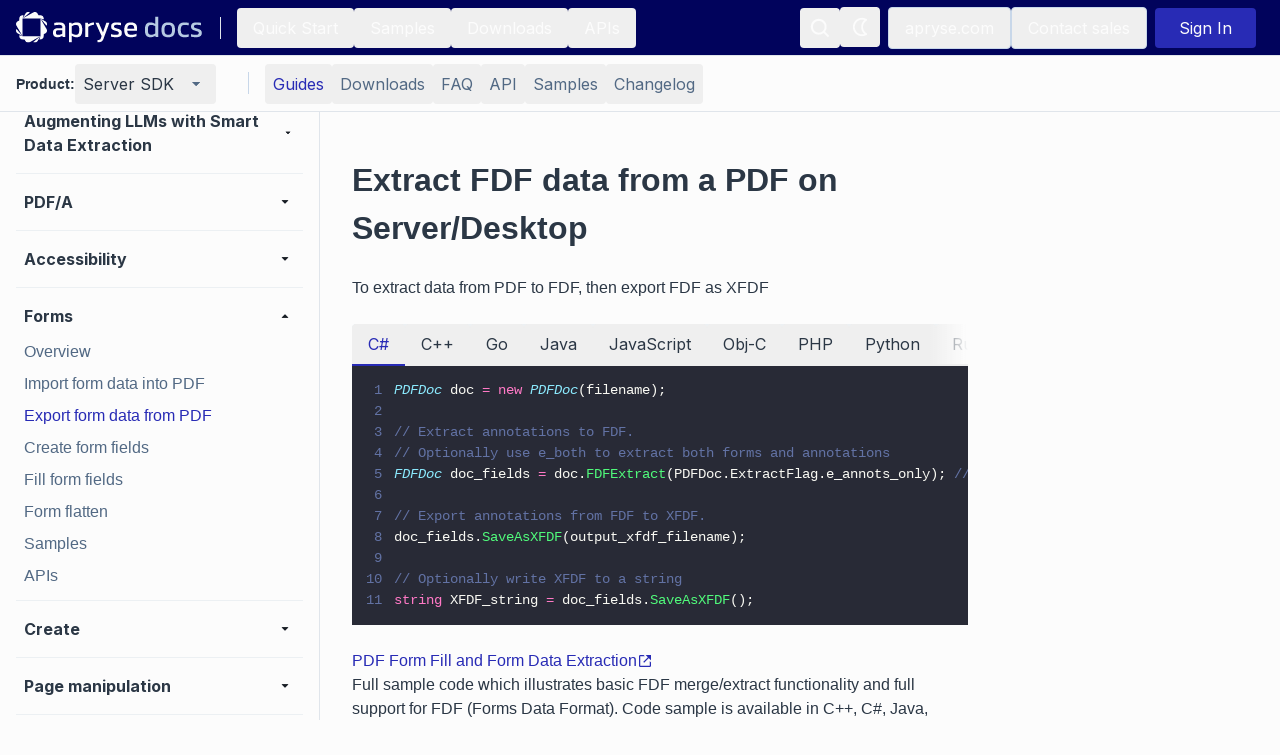

--- FILE ---
content_type: text/html; charset=utf-8
request_url: https://docs.apryse.com/core/guides/features/forms/export-data
body_size: 65291
content:
<!DOCTYPE html><html lang="en"><head><meta charSet="utf-8"/><meta name="viewport" content="width=device-width, initial-scale=1"/><link rel="preload" as="image" href="https://cdn.sanity.io/images/e72qwn7x/production/b707b1bafc57c32837eb6813e4f106cfd1b806c6-192x32.svg"/><link rel="stylesheet" href="/_next/static/css/4902dc212fd5d51d.css" data-precedence="next"/><link rel="preload" as="script" fetchPriority="low" href="/_next/static/chunks/webpack-26d39285a7d1d65a.js"/><script src="/_next/static/chunks/4bd1b696-182b6b13bdad92e3.js" async=""></script><script src="/_next/static/chunks/1255-3493406133213d13.js" async=""></script><script src="/_next/static/chunks/main-app-f3336e172256d2ab.js" async=""></script><script src="/_next/static/chunks/c16f53c3-b1f5bd7c6f4aed49.js" async=""></script><script src="/_next/static/chunks/2959-9eca96f4aa04751d.js" async=""></script><script src="/_next/static/chunks/2392-7326cd5cb88257ae.js" async=""></script><script src="/_next/static/chunks/2407-6564b05124cb52b4.js" async=""></script><script src="/_next/static/chunks/8334-23414a872b469a34.js" async=""></script><script src="/_next/static/chunks/725-fb144c9a7d69d2dc.js" async=""></script><script src="/_next/static/chunks/6298-87ae761fedb7b0eb.js" async=""></script><script src="/_next/static/chunks/1719-b22452e5534b6f32.js" async=""></script><script src="/_next/static/chunks/app/(documentation)/%5Bproduct%5D/layout-eee122e31be74102.js" async=""></script><script src="/_next/static/chunks/6489-d3700c71d7c2fdfd.js" async=""></script><script src="/_next/static/chunks/393-c301fe08fdc58173.js" async=""></script><script src="/_next/static/chunks/app/(documentation)/%5Bproduct%5D/error-c3c3cc65251dbde7.js" async=""></script><script src="/_next/static/chunks/1633-0b9f736ec3a08747.js" async=""></script><script src="/_next/static/chunks/8803-4f20fe7fe95e6899.js" async=""></script><script src="/_next/static/chunks/3106-493e8af4d78dc05b.js" async=""></script><script src="/_next/static/chunks/app/(documentation)/layout-da04a40270b57d1b.js" async=""></script><script src="/_next/static/chunks/5117-6670dacdf2933310.js" async=""></script><script src="/_next/static/chunks/8039-3f330de30d4b2a5e.js" async=""></script><script src="/_next/static/chunks/app/(documentation)/%5Bproduct%5D/guides/%5B%5B...slug%5D%5D/page-da3f5f7ee76f3f1b.js" async=""></script><script src="/_next/static/chunks/app/(documentation)/error-d09a88d384078c23.js" async=""></script><script src="/_next/static/chunks/app/(documentation)/%5Bproduct%5D/guides/%5B%5B...slug%5D%5D/not-found-4ed0ce4ba4251574.js" async=""></script><script src="/_next/static/chunks/app/(documentation)/%5Bproduct%5D/guides/%5B%5B...slug%5D%5D/layout-f75159a4b46b3f39.js" async=""></script><script src="/_next/static/chunks/app/(documentation)/%5Bproduct%5D/guides/%5B%5B...slug%5D%5D/error-5173ea13d4834d23.js" async=""></script><meta name="next-size-adjust" content=""/><meta name="theme-color" media="(prefers-color-scheme: light)" content="#FCFCFC"/><meta name="theme-color" media="(prefers-color-scheme: dark)" content="#181E25"/><title>Extract Data From PDF Forms in Server/Desktop | Apryse documentation</title><meta name="description" content="Learn how to extract data from PDF to FDF and export FDF as XFDF with full sample code for PDF form fill and data extraction. Get complete support for FDF merge/extract functionality here! The Apryse Server SDK streamlines secure document processing with robust support for C#, C++, Java, Python, PHP, Ruby and Go; seamlessly integrates with major frameworks like .NET and Node.js; and provides desktop support for Windows, Linux, MacOS."/><meta name="robots" content="index, follow, nocache"/><link rel="canonical" href="https://docs.apryse.com/core/guides/features/forms/export-data"/><meta property="og:title" content="Extract Data From PDF Forms in Server/Desktop"/><meta property="og:description" content="Learn how to extract data from PDF to FDF and export FDF as XFDF with full sample code for PDF form fill and data extraction. Get complete support for FDF merge/extract functionality here! The Apryse Server SDK streamlines secure document processing with robust support for C#, C++, Java, Python, PHP, Ruby and Go; seamlessly integrates with major frameworks like .NET and Node.js; and provides desktop support for Windows, Linux, MacOS."/><meta property="og:url" content="https://docs.apryse.com"/><meta property="og:site_name" content="apryse-docs"/><meta property="og:locale" content="en_US"/><meta property="og:image" content="https://docs.apryse.com/apryse-preview-image.png"/><meta property="og:image:width" content="800"/><meta property="og:image:height" content="600"/><meta property="og:type" content="website"/><meta name="twitter:card" content="summary_large_image"/><meta name="twitter:title" content="Extract Data From PDF Forms in Server/Desktop"/><meta name="twitter:description" content="Learn how to extract data from PDF to FDF and export FDF as XFDF with full sample code for PDF form fill and data extraction. Get complete support for FDF merge/extract functionality here! The Apryse Server SDK streamlines secure document processing with robust support for C#, C++, Java, Python, PHP, Ruby and Go; seamlessly integrates with major frameworks like .NET and Node.js; and provides desktop support for Windows, Linux, MacOS."/><meta name="twitter:image" content="https://docs.apryse.com/apryse-preview-image.png"/><meta name="twitter:image:width" content="800"/><meta name="twitter:image:height" content="600"/><link rel="icon" href="/icon.ico?7d9587ff3c1aafe4" type="image/x-icon" sizes="48x48"/><script src="/_next/static/chunks/polyfills-42372ed130431b0a.js" noModule=""></script></head><body class="__className_f367f3 bg-primary min-h-screen overscroll-none"><div hidden=""><!--$--><!--/$--></div><div data-testid="tracking"></div><noscript><iframe src="https://www.googletagmanager.com/ns.html?id=GTM-5FFX2TF" height="0" width="0" style="display:none;visibility:hidden"></iframe></noscript><script>((a,b,c,d,e,f,g,h)=>{let i=document.documentElement,j=["light","dark"];function k(b){var c;(Array.isArray(a)?a:[a]).forEach(a=>{let c="class"===a,d=c&&f?e.map(a=>f[a]||a):e;c?(i.classList.remove(...d),i.classList.add(f&&f[b]?f[b]:b)):i.setAttribute(a,b)}),c=b,h&&j.includes(c)&&(i.style.colorScheme=c)}if(d)k(d);else try{let a=localStorage.getItem(b)||c,d=g&&"system"===a?window.matchMedia("(prefers-color-scheme: dark)").matches?"dark":"light":a;k(d)}catch(a){}})("class","theme","system",null,["light","dark"],null,true,true)</script><!--$!--><template data-dgst="BAILOUT_TO_CLIENT_SIDE_RENDERING"></template><!--/$--><div class="sticky top-0 z-[70]"><nav class="text-lg text-secondary bg-topNavBar border-secondary flex h-[56px] w-full justify-center border-b-[1px] px-2 lg:px-4" data-testid="main-nav"><div class="flex w-full max-w-[1536px]"><div class="hidden items-center xl:flex"><a data-testid="navbar-logo" href="/"><div class="flex flex-col items-center mb-0 w-[150px] dark:hidden lg:w-[188px]"><img alt="apryse docs" loading="eager" width="192" height="32" decoding="async" data-nimg="1" class="" style="color:transparent" src="https://cdn.sanity.io/images/e72qwn7x/production/b707b1bafc57c32837eb6813e4f106cfd1b806c6-192x32.svg"/></div><div class="flex-col items-center mb-0 hidden w-[150px] dark:block lg:w-[188px]"><img alt="apryse docs" loading="eager" width="192" height="32" decoding="async" data-nimg="1" class="" style="color:transparent" src="https://cdn.sanity.io/images/e72qwn7x/production/b707b1bafc57c32837eb6813e4f106cfd1b806c6-192x32.svg"/></div></a><div class="border-secondary mx-4 h-[22px] border-r-[1px]"></div><a class="inline-block text-indigo hover:underline group isLink hover:group-[.isCode]:text-indigoDark my-2 hover:no-underline  inline-flex items-center gap-[2px]" href="/guides/get-started"><button class="inline-flex items-center gap-2 justify-center rounded hover:no-underline relative disabled:text-disabled py-2 px-4 text-light hover:bg-topNavButton hover:text-TopNavButton">Quick Start</button></a><a class="inline-block text-indigo hover:underline group isLink hover:group-[.isCode]:text-indigoDark my-2 hover:no-underline  inline-flex items-center gap-[2px]" href="/samples"><button class="inline-flex items-center gap-2 justify-center rounded hover:no-underline relative disabled:text-disabled py-2 px-4 text-light hover:bg-topNavButton hover:text-TopNavButton">Samples</button></a><a class="inline-block text-indigo hover:underline group isLink hover:group-[.isCode]:text-indigoDark my-2 hover:no-underline  inline-flex items-center gap-[2px]" href="/downloads"><button class="inline-flex items-center gap-2 justify-center rounded hover:no-underline relative disabled:text-disabled py-2 px-4 text-light hover:bg-topNavButton hover:text-TopNavButton">Downloads</button></a><a class="inline-block text-indigo hover:underline group isLink hover:group-[.isCode]:text-indigoDark my-2 hover:no-underline  inline-flex items-center gap-[2px]" href="/apis"><button class="inline-flex items-center gap-2 justify-center rounded hover:no-underline relative disabled:text-disabled py-2 px-4 text-light hover:bg-topNavButton hover:text-TopNavButton">APIs</button></a></div><div class="flex items-center gap-2 xl:hidden"><div class="my-2 "><button class="inline-flex items-center gap-2 justify-center rounded hover:no-underline relative text-secondary hover:text-primary hover:bg-tertiary disabled:text-disabled p-2" data-testid="hamburger-button"><svg width="24" height="24" viewBox="0 0 24 24" xmlns="http://www.w3.org/2000/svg"><path d="M4 6H20V8H4V6ZM4 11H20V13H4V11ZM4 16H20V18H4V16Z" fill="currentColor"></path></svg></button></div><a data-testid="mobile-navbar-logo" href="/"><div class="flex flex-col items-center mb-0 w-[150px] dark:hidden lg:w-[188px]"><img alt="apryse docs" loading="eager" width="192" height="32" decoding="async" data-nimg="1" class="" style="color:transparent" src="https://cdn.sanity.io/images/e72qwn7x/production/b707b1bafc57c32837eb6813e4f106cfd1b806c6-192x32.svg"/></div><div class="flex-col items-center mb-0 hidden w-[150px] dark:block lg:w-[188px]"><img alt="apryse docs" loading="eager" width="192" height="32" decoding="async" data-nimg="1" class="" style="color:transparent" src="https://cdn.sanity.io/images/e72qwn7x/production/b707b1bafc57c32837eb6813e4f106cfd1b806c6-192x32.svg"/></div></a></div><div class="flex-1"></div><div class="relative flex w-full justify-end gap-2 md:w-auto md:items-center" id="menu"><div><div class="my-2 "><button class="inline-flex items-center gap-2 justify-center rounded hover:no-underline relative disabled:text-disabled p-2 text-light hover:bg-topNavButton hover:text-TopNavButton" data-testid="search-button"><div class="group/tooltip absolute h-full w-full"><span class="border-primary bg-tertiary text-primary pointer-events-none invisible absolute left-1/2 top-16 z-[80] w-max -translate-x-1/2 -translate-y-1/2 rounded px-4 py-1 group-hover/tooltip:visible group-hover/tooltip:delay-700">Search</span></div><svg width="24" height="24" viewBox="0 0 24 24" xmlns="http://www.w3.org/2000/svg"><path fill-rule="evenodd" clip-rule="evenodd" d="M16.9732 15.621C19.5488 12.3313 19.1222 7.60587 15.999 4.83069C12.8759 2.05551 8.13307 2.18746 5.16904 5.13199C2.20501 8.07652 2.04176 12.8183 4.79627 15.9597C7.55077 19.1011 12.2733 19.559 15.5799 17.0051L19.6315 21.0568C19.7791 21.1931 20.0065 21.1931 20.154 21.0568L21.0157 20.186C21.0852 20.1186 21.1244 20.026 21.1244 19.9293C21.1244 19.8326 21.0852 19.74 21.0157 19.6726L16.9732 15.621ZM12.1332 16.5376C9.57408 17.1405 6.92554 15.9727 5.64458 13.6767C4.36361 11.3806 4.76102 8.51349 6.61818 6.65244C8.47535 4.7914 11.3417 4.388 13.6403 5.66416C15.939 6.94033 17.1124 9.58642 16.5149 12.1468C16.0079 14.3263 14.3106 16.0308 12.1332 16.5468V16.5376Z" fill="currentColor"></path></svg></button></div></div><div class="hidden gap-2 lg:flex"><div class="my-2 "><button class="inline-flex items-center gap-2 justify-center rounded relative text-secondary disabled:text-disabled p-2 hover:bg-inherit hover:no-underline hover:text-inherit mr-2 h-10 w-10" data-testid="theme-button"><div class="group/tooltip absolute h-full w-full"><span class="border-primary bg-tertiary text-primary pointer-events-none invisible absolute left-1/2 top-16 z-[80] w-max -translate-x-1/2 -translate-y-1/2 rounded px-4 py-1 group-hover/tooltip:visible group-hover/tooltip:delay-700"><span class="hidden dark:block">Switch to Light Mode</span><span class="dark:hidden">Switch to Dark Mode</span></span></div><svg width="24" height="24" viewBox="0 0 24 24" xmlns="http://www.w3.org/2000/svg" class="text-light hidden dark:block"><path d="M6.99305 12C6.99305 14.761 9.23905 17.007 12 17.007C14.761 17.007 17.007 14.761 17.007 12C17.007 9.239 14.761 6.993 12 6.993C9.23905 6.993 6.99305 9.239 6.99305 12ZM12 8.993C13.658 8.993 15.007 10.342 15.007 12C15.007 13.658 13.658 15.007 12 15.007C10.342 15.007 8.99305 13.658 8.99305 12C8.99305 10.342 10.342 8.993 12 8.993ZM10.998 19H12.998V22H10.998V19ZM10.998 2H12.998V5H10.998V2ZM1.99805 11H4.99805V13H1.99805V11ZM18.998 11H21.998V13H18.998V11Z" fill="currentColor"></path><path d="M4.21909 18.3634L6.33978 16.2414L7.75442 17.6552L5.63373 19.7772L4.21909 18.3634Z" fill="currentColor"></path><path d="M16.2403 6.34358L18.3623 4.22152L19.7765 5.63571L17.6545 7.75777L16.2403 6.34358Z" fill="currentColor"></path><path d="M6.34178 7.75858L4.22109 5.63663L5.63573 4.22284L7.75642 6.34479L6.34178 7.75858Z" fill="currentColor"></path><path d="M19.7758 18.3635L18.3616 19.7778L16.2396 17.6558L17.6538 16.2415L19.7758 18.3635Z" fill="currentColor"></path></svg><svg width="24" height="24" viewBox="0 0 24 24" xmlns="http://www.w3.org/2000/svg" class="text-light dark:hidden"><path fill-rule="evenodd" clip-rule="evenodd" d="M18.6456 5.65669C18.9283 5.4927 19.1023 5.19059 19.1023 4.86377C19.1023 4.53695 18.9283 4.23484 18.6456 4.07085C14.7936 1.83634 9.89283 2.69358 7.02801 6.10301C4.16319 9.51244 4.16319 14.4876 7.02801 17.897C9.89283 21.3065 14.7936 22.1637 18.6456 19.9292C18.9283 19.7652 19.1023 19.4631 19.1023 19.1363C19.1023 18.8094 18.9283 18.5073 18.6456 18.3434C16.384 17.0314 14.992 14.6146 14.992 12C14.992 9.38544 16.384 6.96861 18.6456 5.65669ZM13.1456 12C13.1504 14.6778 14.3259 17.2196 16.3631 18.9575C13.3363 19.9657 10.005 18.9014 8.12343 16.325C6.24188 13.7486 6.24188 10.2514 8.12343 7.67501C10.005 5.09863 13.3363 4.0343 16.3631 5.04252C14.3259 6.78041 13.1504 9.32222 13.1456 12Z" fill="currentColor"></path></svg></button></div><a target="_blank" class="inline-block text-indigo hover:underline group isLink hover:group-[.isCode]:text-indigoDark my-2 hover:no-underline  inline-flex items-center gap-[2px]" href="https://apryse.com"><button class="inline-flex items-center gap-2 justify-center rounded hover:no-underline relative border-primary focus:border-indigoDark focus:text-indigoDark disabled:text-disabled disabled:border-disabled py-2 px-4 text-light border hover:border-[#B1BECE] hover:text-[#B1BECE]">apryse.com</button></a><a target="_blank" class="inline-block text-indigo hover:underline group isLink hover:group-[.isCode]:text-indigoDark my-2 hover:no-underline  inline-flex items-center gap-[2px]" href="https://apryse.com/form/contact-sales?docLink=hdrSal"><button class="inline-flex items-center gap-2 justify-center rounded hover:no-underline relative border-primary focus:border-indigoDark focus:text-indigoDark disabled:text-disabled disabled:border-disabled py-2 px-4 text-light border hover:border-[#B1BECE] hover:text-[#B1BECE]">Contact sales</button></a></div></div><div class="flex items-center lg:mx-2"><div class="ml-3"><svg width="32" height="32" viewBox="0 0 24 24" xmlns="http://www.w3.org/2000/svg" class="animate-spin undefined"><circle class="opacity-25" cx="12" cy="12" r="10" stroke="currentColor" stroke-width="4"></circle><path class="opacity-75" fill="currentColor" d="M4 12a8 8 0 0 1 8-8V0C5.373 0 0 5.373 0 12h4zm2 5.291A7.962 7.962 0 0 1 4 12H0c0 3.042 1.135 5.824 3 7.938l3-2.647z"></path></svg></div></div></div></nav></div><div class="fixed top-[56px] z-[60] w-full"><div class="border-secondary bg-primary relative z-[60] flex h-[56px] items-center overflow-visible border-b-[1px] pl-4 pr-2 lg:px-4" data-testid="secondary-nav"><div class="m-auto flex w-full max-w-[1536px]"><div class="hidden lg:flex"><div class="flex flex-col gap-2 lg:mr-4 lg:flex-row lg:items-center" data-testid="product-switcher"><h4 class="text-primary">Product: </h4><div class="relative undefined" data-headlessui-state=""><div class="focus-visible:outline-none" data-testid="product-switcher-menu-button" id="headlessui-menu-button-_R_7ipfsrivb_" aria-haspopup="menu" aria-expanded="false" data-headlessui-state=""><div><div class="my-2 "><button class="inline-flex items-center gap-2 justify-center hover:no-underline relative hover:text-primary hover:bg-tertiary disabled:text-disabled py-2 border-primary border-[1px] lg:border-0 rounded px-2 w-full my-0 text-primary whitespace-nowrap" data-testid="product-switcher-menu-button"><div class="flex w-full justify-between lg:min-w-[108px]">Server SDK<svg class="text-secondary ml-[10px]" width="24" height="24" viewBox="0 0 24 24" xmlns="http://www.w3.org/2000/svg"><path fill-rule="evenodd" clip-rule="evenodd" d="M8 10L12 14L16 10L8 10Z" fill="currentColor"></path><path fill-rule="evenodd" clip-rule="evenodd" d="M8 10L12 14L16 10L8 10Z" fill="currentColor"></path></svg></div></button></div></div></div></div></div></div><div class="flex w-full" data-testid="secondary-nav-buttons-dropdown"><div class="border-primary m-4 hidden h-[22px] border-r-[1px] lg:block"></div><div class="my-auto lg:hidden"><div class="flex w-full items-center gap-2"><p class="text-primary font-bold">Section:</p><div class="relative w-[150px]" data-headlessui-state=""><div class="focus-visible:outline-none" data-testid="secondary-nav-buttons" id="headlessui-menu-button-_R_ukpfsrivb_" aria-haspopup="menu" aria-expanded="false" data-headlessui-state=""><div><div class="my-2 "><button class="items-center gap-2 justify-center rounded hover:no-underline relative hover:text-primary hover:bg-tertiary disabled:text-disabled p-2 my-0 w-full text-primary flex" data-testid="secondary-nav-buttons"><div class="flex w-full">Guides<svg class="text-secondary ml-[10px]" width="24" height="24" viewBox="0 0 24 24" xmlns="http://www.w3.org/2000/svg"><path fill-rule="evenodd" clip-rule="evenodd" d="M8 10L12 14L16 10L8 10Z" fill="currentColor"></path><path fill-rule="evenodd" clip-rule="evenodd" d="M8 10L12 14L16 10L8 10Z" fill="currentColor"></path></svg></div></button></div></div></div></div></div></div><div class="hidden gap-2 lg:flex"><a class="inline-block text-indigo hover:underline group isLink hover:group-[.isCode]:text-indigoDark my-2 hover:no-underline  inline-flex items-center gap-[2px]" href="/core/guides/get-started"><button class="items-center gap-2 rounded hover:no-underline relative hover:text-primary hover:bg-tertiary disabled:text-disabled py-2 text-indigo m-0 flex h-full justify-center whitespace-nowrap bg-none px-2" data-testid="secondary-nav-button-item">Guides</button></a><a class="inline-block text-indigo hover:underline group isLink hover:group-[.isCode]:text-indigoDark my-2 hover:no-underline  inline-flex items-center gap-[2px]" href="/core/guides/download"><button class="items-center gap-2 rounded hover:no-underline relative text-secondary hover:text-primary hover:bg-tertiary disabled:text-disabled py-2 m-0 flex h-full justify-center whitespace-nowrap bg-none px-2" data-testid="secondary-nav-button-item">Downloads</button></a><a class="inline-block text-indigo hover:underline group isLink hover:group-[.isCode]:text-indigoDark my-2 hover:no-underline  inline-flex items-center gap-[2px]" href="/core/faq"><button class="items-center gap-2 rounded hover:no-underline relative text-secondary hover:text-primary hover:bg-tertiary disabled:text-disabled py-2 m-0 flex h-full justify-center whitespace-nowrap bg-none px-2" data-testid="secondary-nav-button-item">FAQ</button></a><a class="inline-block text-indigo hover:underline group isLink hover:group-[.isCode]:text-indigoDark my-2 hover:no-underline  inline-flex items-center gap-[2px]" href="/core/guides/api"><button class="items-center gap-2 rounded hover:no-underline relative text-secondary hover:text-primary hover:bg-tertiary disabled:text-disabled py-2 m-0 flex h-full justify-center whitespace-nowrap bg-none px-2" data-testid="secondary-nav-button-item">API</button></a><a class="inline-block text-indigo hover:underline group isLink hover:group-[.isCode]:text-indigoDark my-2 hover:no-underline  inline-flex items-center gap-[2px]" href="/core/samples"><button class="items-center gap-2 rounded hover:no-underline relative text-secondary hover:text-primary hover:bg-tertiary disabled:text-disabled py-2 m-0 flex h-full justify-center whitespace-nowrap bg-none px-2" data-testid="secondary-nav-button-item">Samples</button></a><a class="inline-block text-indigo hover:underline group isLink hover:group-[.isCode]:text-indigoDark my-2 hover:no-underline  inline-flex items-center gap-[2px]" href="/core/guides/changelog"><button class="items-center gap-2 rounded hover:no-underline relative text-secondary hover:text-primary hover:bg-tertiary disabled:text-disabled py-2 m-0 flex h-full justify-center whitespace-nowrap bg-none px-2" data-testid="secondary-nav-button-item">Changelog</button></a></div></div><div class="flex w-full justify-end lg:hidden"><div class="my-2 "><button class="inline-flex items-center gap-2 justify-center rounded hover:no-underline relative text-secondary hover:text-primary hover:bg-tertiary disabled:text-disabled p-2" data-testid="mobile-side-nav-button"><svg width="24" height="24" viewBox="0 0 24 24" xmlns="http://www.w3.org/2000/svg"><path fill-rule="evenodd" clip-rule="evenodd" d="M19.2 3.9H4.8C3.80816 3.90547 3.00546 4.70816 3 5.7V18.3C3.00546 19.2918 3.80816 20.0945 4.8 20.1H19.2C20.1918 20.0945 20.9945 19.2918 21 18.3V5.7C20.9945 4.70816 20.1918 3.90547 19.2 3.9ZM4.8 18.3V5.7H19.2V18.3H4.8ZM10.2 11.1H17.4V12.9H10.2V11.1ZM10.2 7.5H17.4V9.3H10.2V7.5ZM6.6 7.5H8.4V9.3H6.6V7.5ZM10.2 14.7H17.4V16.5H10.2V14.7ZM6.6 11.11H8.4V12.91H6.6V11.11ZM6.6 14.7H8.4V16.5H6.6V14.7Z" fill="currentColor"></path></svg></button></div></div></div></div></div><div class="relative flex"><div class="fixed top-[112px] flex h-[calc(100vh-112px)] w-full flex-col lg:static lg:flex lg:w-[320px] invisible lg:visible"><div class="border-primary flex flex-col gap-2 border-b-[1px] p-4 lg:hidden"><div data-testid="mobile-product-switcher"><div class="flex flex-col gap-2 lg:mr-4 lg:flex-row lg:items-center" data-testid="product-switcher"><h4 class="text-primary">Product: </h4><div class="relative undefined" data-headlessui-state=""><div class="focus-visible:outline-none" data-testid="product-switcher-menu-button" id="headlessui-menu-button-_R_7ipfiv9fsrivb_" aria-haspopup="menu" aria-expanded="false" data-headlessui-state=""><div><div class="my-2 "><button class="inline-flex items-center gap-2 justify-center hover:no-underline relative hover:text-primary hover:bg-tertiary disabled:text-disabled py-2 border-primary border-[1px] lg:border-0 rounded px-2 w-full my-0 text-primary whitespace-nowrap" data-testid="product-switcher-menu-button"><div class="flex w-full justify-between lg:min-w-[108px]">Server SDK<svg class="text-secondary ml-[10px]" width="24" height="24" viewBox="0 0 24 24" xmlns="http://www.w3.org/2000/svg"><path fill-rule="evenodd" clip-rule="evenodd" d="M8 10L12 14L16 10L8 10Z" fill="currentColor"></path><path fill-rule="evenodd" clip-rule="evenodd" d="M8 10L12 14L16 10L8 10Z" fill="currentColor"></path></svg></div></button></div></div></div></div></div></div></div><div class="lg:border-secondary bg-primary left-0 top-[112px] flex w-full flex-col overflow-y-auto overscroll-none p-2 lg:fixed lg:h-[calc(100vh-112px)] lg:max-h-[calc(100vh-112px)] lg:w-[320px] lg:border-r-[1px] lg:p-4" data-testid="side-nav"><div><div data-testid="sidenav-section-wrapper"><div class="flex cursor-pointer items-center justify-between rounded py-1 pr-2 leading-6 hover:bg-light-background-tertiary hover:text-light-text-secondary dark:hover:bg-dark-background-tertiary dark:hover:text-dark-text-secondary"><div class="text-primary py-1 pl-2 font-bold leading-6">Get started</div><svg class=" h-5 w-5 text-gray-900 dark:text-indigo-200" width="24" height="24" viewBox="0 0 24 24" xmlns="http://www.w3.org/2000/svg"><path fill-rule="evenodd" clip-rule="evenodd" d="M8 10L12 14L16 10L8 10Z" fill="currentColor"></path><path fill-rule="evenodd" clip-rule="evenodd" d="M8 10L12 14L16 10L8 10Z" fill="currentColor"></path></svg></div><div class="flex flex-col max-h-0 overflow-hidden" data-testid="sidenav-section"></div></div><div class="bg-secondary my-2 h-[1px]"></div></div><div><div data-testid="sidenav-section-wrapper"><div class="flex cursor-pointer items-center justify-between rounded py-1 pr-2 leading-6 hover:bg-light-background-tertiary hover:text-light-text-secondary dark:hover:bg-dark-background-tertiary dark:hover:text-dark-text-secondary"><div class="text-primary py-1 pl-2 font-bold leading-6">Release notes</div><svg class=" h-5 w-5 text-gray-900 dark:text-indigo-200" width="24" height="24" viewBox="0 0 24 24" xmlns="http://www.w3.org/2000/svg"><path fill-rule="evenodd" clip-rule="evenodd" d="M8 10L12 14L16 10L8 10Z" fill="currentColor"></path><path fill-rule="evenodd" clip-rule="evenodd" d="M8 10L12 14L16 10L8 10Z" fill="currentColor"></path></svg></div><div class="flex flex-col max-h-0 overflow-hidden" data-testid="sidenav-section"></div></div><div class="bg-secondary my-2 h-[1px]"></div></div><div><div data-testid="sidenav-section-wrapper"><div class="flex cursor-pointer items-center justify-between rounded py-1 pr-2 leading-6 hover:bg-light-background-tertiary hover:text-light-text-secondary dark:hover:bg-dark-background-tertiary dark:hover:text-dark-text-secondary"><div class="text-primary py-1 pl-2 font-bold leading-6">Viewer</div><svg class=" h-5 w-5 text-gray-900 dark:text-indigo-200" width="24" height="24" viewBox="0 0 24 24" xmlns="http://www.w3.org/2000/svg"><path fill-rule="evenodd" clip-rule="evenodd" d="M8 10L12 14L16 10L8 10Z" fill="currentColor"></path><path fill-rule="evenodd" clip-rule="evenodd" d="M8 10L12 14L16 10L8 10Z" fill="currentColor"></path></svg></div><div class="flex flex-col max-h-0 overflow-hidden" data-testid="sidenav-section"></div></div><div class="bg-secondary my-2 h-[1px]"></div></div><div><div data-testid="sidenav-section-wrapper"><div class="flex cursor-pointer items-center justify-between rounded py-1 pr-2 leading-6 hover:bg-light-background-tertiary hover:text-light-text-secondary dark:hover:bg-dark-background-tertiary dark:hover:text-dark-text-secondary"><div class="text-primary py-1 pl-2 font-bold leading-6">Basic operations</div><svg class=" h-5 w-5 text-gray-900 dark:text-indigo-200" width="24" height="24" viewBox="0 0 24 24" xmlns="http://www.w3.org/2000/svg"><path fill-rule="evenodd" clip-rule="evenodd" d="M8 10L12 14L16 10L8 10Z" fill="currentColor"></path><path fill-rule="evenodd" clip-rule="evenodd" d="M8 10L12 14L16 10L8 10Z" fill="currentColor"></path></svg></div><div class="flex flex-col max-h-0 overflow-hidden" data-testid="sidenav-section"></div></div><div class="bg-secondary my-2 h-[1px]"></div></div><div><div data-testid="sidenav-section-wrapper"><div class="flex cursor-pointer items-center justify-between rounded py-1 pr-2 leading-6 hover:bg-light-background-tertiary hover:text-light-text-secondary dark:hover:bg-dark-background-tertiary dark:hover:text-dark-text-secondary"><div class="text-primary py-1 pl-2 font-bold leading-6">Learn more</div><svg class=" h-5 w-5 text-gray-900 dark:text-indigo-200" width="24" height="24" viewBox="0 0 24 24" xmlns="http://www.w3.org/2000/svg"><path fill-rule="evenodd" clip-rule="evenodd" d="M8 10L12 14L16 10L8 10Z" fill="currentColor"></path><path fill-rule="evenodd" clip-rule="evenodd" d="M8 10L12 14L16 10L8 10Z" fill="currentColor"></path></svg></div><div class="flex flex-col max-h-0 overflow-hidden" data-testid="sidenav-section"></div></div><div class="bg-secondary my-2 h-[1px]"></div></div><div><div data-testid="sidenav-section-wrapper"><div class="flex cursor-pointer items-center justify-between rounded py-1 pr-2 leading-6 hover:bg-light-background-tertiary hover:text-light-text-secondary dark:hover:bg-dark-background-tertiary dark:hover:text-dark-text-secondary"><div class="text-primary py-1 pl-2 font-bold leading-6">Annotation</div><svg class=" h-5 w-5 text-gray-900 dark:text-indigo-200" width="24" height="24" viewBox="0 0 24 24" xmlns="http://www.w3.org/2000/svg"><path fill-rule="evenodd" clip-rule="evenodd" d="M8 10L12 14L16 10L8 10Z" fill="currentColor"></path><path fill-rule="evenodd" clip-rule="evenodd" d="M8 10L12 14L16 10L8 10Z" fill="currentColor"></path></svg></div><div class="flex flex-col max-h-0 overflow-hidden" data-testid="sidenav-section"></div></div><div class="bg-secondary my-2 h-[1px]"></div></div><div><div data-testid="sidenav-section-wrapper"><div class="flex cursor-pointer items-center justify-between rounded py-1 pr-2 leading-6 hover:bg-light-background-tertiary hover:text-light-text-secondary dark:hover:bg-dark-background-tertiary dark:hover:text-dark-text-secondary"><div class="text-primary py-1 pl-2 font-bold leading-6">MS Office</div><svg class=" h-5 w-5 text-gray-900 dark:text-indigo-200" width="24" height="24" viewBox="0 0 24 24" xmlns="http://www.w3.org/2000/svg"><path fill-rule="evenodd" clip-rule="evenodd" d="M8 10L12 14L16 10L8 10Z" fill="currentColor"></path><path fill-rule="evenodd" clip-rule="evenodd" d="M8 10L12 14L16 10L8 10Z" fill="currentColor"></path></svg></div><div class="flex flex-col max-h-0 overflow-hidden" data-testid="sidenav-section"></div></div><div class="bg-secondary my-2 h-[1px]"></div></div><div><div data-testid="sidenav-section-wrapper"><div class="flex cursor-pointer items-center justify-between rounded py-1 pr-2 leading-6 hover:bg-light-background-tertiary hover:text-light-text-secondary dark:hover:bg-dark-background-tertiary dark:hover:text-dark-text-secondary"><div class="text-primary py-1 pl-2 font-bold leading-6">Generate via template</div><svg class=" h-5 w-5 text-gray-900 dark:text-indigo-200" width="24" height="24" viewBox="0 0 24 24" xmlns="http://www.w3.org/2000/svg"><path fill-rule="evenodd" clip-rule="evenodd" d="M8 10L12 14L16 10L8 10Z" fill="currentColor"></path><path fill-rule="evenodd" clip-rule="evenodd" d="M8 10L12 14L16 10L8 10Z" fill="currentColor"></path></svg></div><div class="flex flex-col max-h-0 overflow-hidden" data-testid="sidenav-section"></div></div><div class="bg-secondary my-2 h-[1px]"></div></div><div><div data-testid="sidenav-section-wrapper"><div class="flex cursor-pointer items-center justify-between rounded py-1 pr-2 leading-6 hover:bg-light-background-tertiary hover:text-light-text-secondary dark:hover:bg-dark-background-tertiary dark:hover:text-dark-text-secondary"><div class="text-primary py-1 pl-2 font-bold leading-6">Conversion</div><svg class=" h-5 w-5 text-gray-900 dark:text-indigo-200" width="24" height="24" viewBox="0 0 24 24" xmlns="http://www.w3.org/2000/svg"><path fill-rule="evenodd" clip-rule="evenodd" d="M8 10L12 14L16 10L8 10Z" fill="currentColor"></path><path fill-rule="evenodd" clip-rule="evenodd" d="M8 10L12 14L16 10L8 10Z" fill="currentColor"></path></svg></div><div class="flex flex-col max-h-0 overflow-hidden" data-testid="sidenav-section"></div></div><div class="bg-secondary my-2 h-[1px]"></div></div><div><div data-testid="sidenav-section-wrapper"><div class="flex cursor-pointer items-center justify-between rounded py-1 pr-2 leading-6 hover:bg-light-background-tertiary hover:text-light-text-secondary dark:hover:bg-dark-background-tertiary dark:hover:text-dark-text-secondary"><div class="text-primary py-1 pl-2 font-bold leading-6">Smart Data Extraction</div><svg class=" h-5 w-5 text-gray-900 dark:text-indigo-200" width="24" height="24" viewBox="0 0 24 24" xmlns="http://www.w3.org/2000/svg"><path fill-rule="evenodd" clip-rule="evenodd" d="M8 10L12 14L16 10L8 10Z" fill="currentColor"></path><path fill-rule="evenodd" clip-rule="evenodd" d="M8 10L12 14L16 10L8 10Z" fill="currentColor"></path></svg></div><div class="flex flex-col max-h-0 overflow-hidden" data-testid="sidenav-section"></div></div><div class="bg-secondary my-2 h-[1px]"></div></div><div><div data-testid="sidenav-section-wrapper"><div class="flex cursor-pointer items-center justify-between rounded py-1 pr-2 leading-6 hover:bg-light-background-tertiary hover:text-light-text-secondary dark:hover:bg-dark-background-tertiary dark:hover:text-dark-text-secondary"><div class="text-primary py-1 pl-2 font-bold leading-6">Augmenting LLMs with Smart Data Extraction</div><svg class=" h-5 w-5 text-gray-900 dark:text-indigo-200" width="24" height="24" viewBox="0 0 24 24" xmlns="http://www.w3.org/2000/svg"><path fill-rule="evenodd" clip-rule="evenodd" d="M8 10L12 14L16 10L8 10Z" fill="currentColor"></path><path fill-rule="evenodd" clip-rule="evenodd" d="M8 10L12 14L16 10L8 10Z" fill="currentColor"></path></svg></div><div class="flex flex-col max-h-0 overflow-hidden" data-testid="sidenav-section"></div></div><div class="bg-secondary my-2 h-[1px]"></div></div><div><div data-testid="sidenav-section-wrapper"><div class="flex cursor-pointer items-center justify-between rounded py-1 pr-2 leading-6 hover:bg-light-background-tertiary hover:text-light-text-secondary dark:hover:bg-dark-background-tertiary dark:hover:text-dark-text-secondary"><div class="text-primary py-1 pl-2 font-bold leading-6">PDF/A</div><svg class=" h-5 w-5 text-gray-900 dark:text-indigo-200" width="24" height="24" viewBox="0 0 24 24" xmlns="http://www.w3.org/2000/svg"><path fill-rule="evenodd" clip-rule="evenodd" d="M8 10L12 14L16 10L8 10Z" fill="currentColor"></path><path fill-rule="evenodd" clip-rule="evenodd" d="M8 10L12 14L16 10L8 10Z" fill="currentColor"></path></svg></div><div class="flex flex-col max-h-0 overflow-hidden" data-testid="sidenav-section"></div></div><div class="bg-secondary my-2 h-[1px]"></div></div><div><div data-testid="sidenav-section-wrapper"><div class="flex cursor-pointer items-center justify-between rounded py-1 pr-2 leading-6 hover:bg-light-background-tertiary hover:text-light-text-secondary dark:hover:bg-dark-background-tertiary dark:hover:text-dark-text-secondary"><div class="text-primary py-1 pl-2 font-bold leading-6">Accessibility</div><svg class=" h-5 w-5 text-gray-900 dark:text-indigo-200" width="24" height="24" viewBox="0 0 24 24" xmlns="http://www.w3.org/2000/svg"><path fill-rule="evenodd" clip-rule="evenodd" d="M8 10L12 14L16 10L8 10Z" fill="currentColor"></path><path fill-rule="evenodd" clip-rule="evenodd" d="M8 10L12 14L16 10L8 10Z" fill="currentColor"></path></svg></div><div class="flex flex-col max-h-0 overflow-hidden" data-testid="sidenav-section"></div></div><div class="bg-secondary my-2 h-[1px]"></div></div><div><div data-testid="sidenav-section-wrapper"><div class="flex cursor-pointer items-center justify-between rounded py-1 pr-2 leading-6 hover:bg-light-background-tertiary hover:text-light-text-secondary dark:hover:bg-dark-background-tertiary dark:hover:text-dark-text-secondary"><div class="text-primary py-1 pl-2 font-bold leading-6">Forms</div><svg class="rotate-180 transform h-5 w-5 text-gray-900 dark:text-indigo-200" width="24" height="24" viewBox="0 0 24 24" xmlns="http://www.w3.org/2000/svg"><path fill-rule="evenodd" clip-rule="evenodd" d="M8 10L12 14L16 10L8 10Z" fill="currentColor"></path><path fill-rule="evenodd" clip-rule="evenodd" d="M8 10L12 14L16 10L8 10Z" fill="currentColor"></path></svg></div><div class="flex flex-col " data-testid="sidenav-section"><div data-testid="sidenav-item"><a class="inline-block text-indigo hover:underline group isLink hover:group-[.isCode]:text-indigoDark w-full hover:no-underline  inline-flex items-center gap-[2px]" href="/core/guides/features/forms"><div class="w-full"><p style="padding-left:8px" class="group-[.active]:!text-indigo text-secondary cursor-pointer rounded py-1 pr-2 leading-6 hover:bg-light-background-tertiary hover:text-light-text-secondary group-[.active]:!font-medium dark:hover:bg-dark-background-tertiary dark:hover:text-dark-text-secondary">Overview </p></div></a></div><div data-testid="sidenav-item"><a class="inline-block text-indigo hover:underline group isLink hover:group-[.isCode]:text-indigoDark w-full hover:no-underline  inline-flex items-center gap-[2px]" href="/core/guides/features/forms/import-data"><div class="w-full"><p style="padding-left:8px" class="group-[.active]:!text-indigo text-secondary cursor-pointer rounded py-1 pr-2 leading-6 hover:bg-light-background-tertiary hover:text-light-text-secondary group-[.active]:!font-medium dark:hover:bg-dark-background-tertiary dark:hover:text-dark-text-secondary">Import form data into PDF </p></div></a></div><div data-testid="sidenav-item"><a class="inline-block text-indigo hover:underline group isLink hover:group-[.isCode]:text-indigoDark w-full hover:no-underline active group inline-flex items-center gap-[2px]" href="/core/guides/features/forms/export-data"><div class="w-full"><p style="padding-left:8px" class="group-[.active]:!text-indigo text-secondary cursor-pointer rounded py-1 pr-2 leading-6 hover:bg-light-background-tertiary hover:text-light-text-secondary group-[.active]:!font-medium dark:hover:bg-dark-background-tertiary dark:hover:text-dark-text-secondary">Export form data from PDF </p></div></a></div><div data-testid="sidenav-item"><a class="inline-block text-indigo hover:underline group isLink hover:group-[.isCode]:text-indigoDark w-full hover:no-underline  inline-flex items-center gap-[2px]" href="/core/guides/features/forms/new-fields"><div class="w-full"><p style="padding-left:8px" class="group-[.active]:!text-indigo text-secondary cursor-pointer rounded py-1 pr-2 leading-6 hover:bg-light-background-tertiary hover:text-light-text-secondary group-[.active]:!font-medium dark:hover:bg-dark-background-tertiary dark:hover:text-dark-text-secondary">Create form fields </p></div></a></div><div data-testid="sidenav-item"><a class="inline-block text-indigo hover:underline group isLink hover:group-[.isCode]:text-indigoDark w-full hover:no-underline  inline-flex items-center gap-[2px]" href="/core/guides/features/forms/fill-fields"><div class="w-full"><p style="padding-left:8px" class="group-[.active]:!text-indigo text-secondary cursor-pointer rounded py-1 pr-2 leading-6 hover:bg-light-background-tertiary hover:text-light-text-secondary group-[.active]:!font-medium dark:hover:bg-dark-background-tertiary dark:hover:text-dark-text-secondary">Fill form fields </p></div></a></div><div data-testid="sidenav-item"><a class="inline-block text-indigo hover:underline group isLink hover:group-[.isCode]:text-indigoDark w-full hover:no-underline  inline-flex items-center gap-[2px]" href="/core/guides/features/forms/flatten"><div class="w-full"><p style="padding-left:8px" class="group-[.active]:!text-indigo text-secondary cursor-pointer rounded py-1 pr-2 leading-6 hover:bg-light-background-tertiary hover:text-light-text-secondary group-[.active]:!font-medium dark:hover:bg-dark-background-tertiary dark:hover:text-dark-text-secondary">Form flatten </p></div></a></div><div data-testid="sidenav-item"><a class="inline-block text-indigo hover:underline group isLink hover:group-[.isCode]:text-indigoDark w-full hover:no-underline  inline-flex items-center gap-[2px]" href="/core/guides/features/forms/samples"><div class="w-full"><p style="padding-left:8px" class="group-[.active]:!text-indigo text-secondary cursor-pointer rounded py-1 pr-2 leading-6 hover:bg-light-background-tertiary hover:text-light-text-secondary group-[.active]:!font-medium dark:hover:bg-dark-background-tertiary dark:hover:text-dark-text-secondary">Samples </p></div></a></div><div data-testid="sidenav-item"><a class="inline-block text-indigo hover:underline group isLink hover:group-[.isCode]:text-indigoDark w-full hover:no-underline  inline-flex items-center gap-[2px]" href="/core/guides/features/forms/apis"><div class="w-full"><p style="padding-left:8px" class="group-[.active]:!text-indigo text-secondary cursor-pointer rounded py-1 pr-2 leading-6 hover:bg-light-background-tertiary hover:text-light-text-secondary group-[.active]:!font-medium dark:hover:bg-dark-background-tertiary dark:hover:text-dark-text-secondary">APIs </p></div></a></div></div></div><div class="bg-secondary my-2 h-[1px]"></div></div><div><div data-testid="sidenav-section-wrapper"><div class="flex cursor-pointer items-center justify-between rounded py-1 pr-2 leading-6 hover:bg-light-background-tertiary hover:text-light-text-secondary dark:hover:bg-dark-background-tertiary dark:hover:text-dark-text-secondary"><div class="text-primary py-1 pl-2 font-bold leading-6">Create</div><svg class=" h-5 w-5 text-gray-900 dark:text-indigo-200" width="24" height="24" viewBox="0 0 24 24" xmlns="http://www.w3.org/2000/svg"><path fill-rule="evenodd" clip-rule="evenodd" d="M8 10L12 14L16 10L8 10Z" fill="currentColor"></path><path fill-rule="evenodd" clip-rule="evenodd" d="M8 10L12 14L16 10L8 10Z" fill="currentColor"></path></svg></div><div class="flex flex-col max-h-0 overflow-hidden" data-testid="sidenav-section"></div></div><div class="bg-secondary my-2 h-[1px]"></div></div><div><div data-testid="sidenav-section-wrapper"><div class="flex cursor-pointer items-center justify-between rounded py-1 pr-2 leading-6 hover:bg-light-background-tertiary hover:text-light-text-secondary dark:hover:bg-dark-background-tertiary dark:hover:text-dark-text-secondary"><div class="text-primary py-1 pl-2 font-bold leading-6">Page manipulation</div><svg class=" h-5 w-5 text-gray-900 dark:text-indigo-200" width="24" height="24" viewBox="0 0 24 24" xmlns="http://www.w3.org/2000/svg"><path fill-rule="evenodd" clip-rule="evenodd" d="M8 10L12 14L16 10L8 10Z" fill="currentColor"></path><path fill-rule="evenodd" clip-rule="evenodd" d="M8 10L12 14L16 10L8 10Z" fill="currentColor"></path></svg></div><div class="flex flex-col max-h-0 overflow-hidden" data-testid="sidenav-section"></div></div><div class="bg-secondary my-2 h-[1px]"></div></div><div><div data-testid="sidenav-section-wrapper"><div class="flex cursor-pointer items-center justify-between rounded py-1 pr-2 leading-6 hover:bg-light-background-tertiary hover:text-light-text-secondary dark:hover:bg-dark-background-tertiary dark:hover:text-dark-text-secondary"><div class="text-primary py-1 pl-2 font-bold leading-6">PDF Editing</div><svg class=" h-5 w-5 text-gray-900 dark:text-indigo-200" width="24" height="24" viewBox="0 0 24 24" xmlns="http://www.w3.org/2000/svg"><path fill-rule="evenodd" clip-rule="evenodd" d="M8 10L12 14L16 10L8 10Z" fill="currentColor"></path><path fill-rule="evenodd" clip-rule="evenodd" d="M8 10L12 14L16 10L8 10Z" fill="currentColor"></path></svg></div><div class="flex flex-col max-h-0 overflow-hidden" data-testid="sidenav-section"></div></div><div class="bg-secondary my-2 h-[1px]"></div></div><div><div data-testid="sidenav-section-wrapper"><div class="flex cursor-pointer items-center justify-between rounded py-1 pr-2 leading-6 hover:bg-light-background-tertiary hover:text-light-text-secondary dark:hover:bg-dark-background-tertiary dark:hover:text-dark-text-secondary"><div class="text-primary py-1 pl-2 font-bold leading-6">OCR</div><svg class=" h-5 w-5 text-gray-900 dark:text-indigo-200" width="24" height="24" viewBox="0 0 24 24" xmlns="http://www.w3.org/2000/svg"><path fill-rule="evenodd" clip-rule="evenodd" d="M8 10L12 14L16 10L8 10Z" fill="currentColor"></path><path fill-rule="evenodd" clip-rule="evenodd" d="M8 10L12 14L16 10L8 10Z" fill="currentColor"></path></svg></div><div class="flex flex-col max-h-0 overflow-hidden" data-testid="sidenav-section"></div></div><div class="bg-secondary my-2 h-[1px]"></div></div><div><div data-testid="sidenav-section-wrapper"><div class="flex cursor-pointer items-center justify-between rounded py-1 pr-2 leading-6 hover:bg-light-background-tertiary hover:text-light-text-secondary dark:hover:bg-dark-background-tertiary dark:hover:text-dark-text-secondary"><div class="text-primary py-1 pl-2 font-bold leading-6">Digital signature</div><svg class=" h-5 w-5 text-gray-900 dark:text-indigo-200" width="24" height="24" viewBox="0 0 24 24" xmlns="http://www.w3.org/2000/svg"><path fill-rule="evenodd" clip-rule="evenodd" d="M8 10L12 14L16 10L8 10Z" fill="currentColor"></path><path fill-rule="evenodd" clip-rule="evenodd" d="M8 10L12 14L16 10L8 10Z" fill="currentColor"></path></svg></div><div class="flex flex-col max-h-0 overflow-hidden" data-testid="sidenav-section"></div></div><div class="bg-secondary my-2 h-[1px]"></div></div><div><div data-testid="sidenav-section-wrapper"><div class="flex cursor-pointer items-center justify-between rounded py-1 pr-2 leading-6 hover:bg-light-background-tertiary hover:text-light-text-secondary dark:hover:bg-dark-background-tertiary dark:hover:text-dark-text-secondary"><div class="text-primary py-1 pl-2 font-bold leading-6">Search</div><svg class=" h-5 w-5 text-gray-900 dark:text-indigo-200" width="24" height="24" viewBox="0 0 24 24" xmlns="http://www.w3.org/2000/svg"><path fill-rule="evenodd" clip-rule="evenodd" d="M8 10L12 14L16 10L8 10Z" fill="currentColor"></path><path fill-rule="evenodd" clip-rule="evenodd" d="M8 10L12 14L16 10L8 10Z" fill="currentColor"></path></svg></div><div class="flex flex-col max-h-0 overflow-hidden" data-testid="sidenav-section"></div></div><div class="bg-secondary my-2 h-[1px]"></div></div><div><div data-testid="sidenav-section-wrapper"><div class="flex cursor-pointer items-center justify-between rounded py-1 pr-2 leading-6 hover:bg-light-background-tertiary hover:text-light-text-secondary dark:hover:bg-dark-background-tertiary dark:hover:text-dark-text-secondary"><div class="text-primary py-1 pl-2 font-bold leading-6">Comparison</div><svg class=" h-5 w-5 text-gray-900 dark:text-indigo-200" width="24" height="24" viewBox="0 0 24 24" xmlns="http://www.w3.org/2000/svg"><path fill-rule="evenodd" clip-rule="evenodd" d="M8 10L12 14L16 10L8 10Z" fill="currentColor"></path><path fill-rule="evenodd" clip-rule="evenodd" d="M8 10L12 14L16 10L8 10Z" fill="currentColor"></path></svg></div><div class="flex flex-col max-h-0 overflow-hidden" data-testid="sidenav-section"></div></div><div class="bg-secondary my-2 h-[1px]"></div></div><div><div data-testid="sidenav-section-wrapper"><div class="flex cursor-pointer items-center justify-between rounded py-1 pr-2 leading-6 hover:bg-light-background-tertiary hover:text-light-text-secondary dark:hover:bg-dark-background-tertiary dark:hover:text-dark-text-secondary"><div class="text-primary py-1 pl-2 font-bold leading-6">Bookmark</div><svg class=" h-5 w-5 text-gray-900 dark:text-indigo-200" width="24" height="24" viewBox="0 0 24 24" xmlns="http://www.w3.org/2000/svg"><path fill-rule="evenodd" clip-rule="evenodd" d="M8 10L12 14L16 10L8 10Z" fill="currentColor"></path><path fill-rule="evenodd" clip-rule="evenodd" d="M8 10L12 14L16 10L8 10Z" fill="currentColor"></path></svg></div><div class="flex flex-col max-h-0 overflow-hidden" data-testid="sidenav-section"></div></div><div class="bg-secondary my-2 h-[1px]"></div></div><div><div data-testid="sidenav-section-wrapper"><div class="flex cursor-pointer items-center justify-between rounded py-1 pr-2 leading-6 hover:bg-light-background-tertiary hover:text-light-text-secondary dark:hover:bg-dark-background-tertiary dark:hover:text-dark-text-secondary"><div class="text-primary py-1 pl-2 font-bold leading-6">Optimization</div><svg class=" h-5 w-5 text-gray-900 dark:text-indigo-200" width="24" height="24" viewBox="0 0 24 24" xmlns="http://www.w3.org/2000/svg"><path fill-rule="evenodd" clip-rule="evenodd" d="M8 10L12 14L16 10L8 10Z" fill="currentColor"></path><path fill-rule="evenodd" clip-rule="evenodd" d="M8 10L12 14L16 10L8 10Z" fill="currentColor"></path></svg></div><div class="flex flex-col max-h-0 overflow-hidden" data-testid="sidenav-section"></div></div><div class="bg-secondary my-2 h-[1px]"></div></div><div><div data-testid="sidenav-section-wrapper"><div class="flex cursor-pointer items-center justify-between rounded py-1 pr-2 leading-6 hover:bg-light-background-tertiary hover:text-light-text-secondary dark:hover:bg-dark-background-tertiary dark:hover:text-dark-text-secondary"><div class="text-primary py-1 pl-2 font-bold leading-6">Layer (OCG)</div><svg class=" h-5 w-5 text-gray-900 dark:text-indigo-200" width="24" height="24" viewBox="0 0 24 24" xmlns="http://www.w3.org/2000/svg"><path fill-rule="evenodd" clip-rule="evenodd" d="M8 10L12 14L16 10L8 10Z" fill="currentColor"></path><path fill-rule="evenodd" clip-rule="evenodd" d="M8 10L12 14L16 10L8 10Z" fill="currentColor"></path></svg></div><div class="flex flex-col max-h-0 overflow-hidden" data-testid="sidenav-section"></div></div><div class="bg-secondary my-2 h-[1px]"></div></div><div><div data-testid="sidenav-section-wrapper"><div class="flex cursor-pointer items-center justify-between rounded py-1 pr-2 leading-6 hover:bg-light-background-tertiary hover:text-light-text-secondary dark:hover:bg-dark-background-tertiary dark:hover:text-dark-text-secondary"><div class="text-primary py-1 pl-2 font-bold leading-6">Print</div><svg class=" h-5 w-5 text-gray-900 dark:text-indigo-200" width="24" height="24" viewBox="0 0 24 24" xmlns="http://www.w3.org/2000/svg"><path fill-rule="evenodd" clip-rule="evenodd" d="M8 10L12 14L16 10L8 10Z" fill="currentColor"></path><path fill-rule="evenodd" clip-rule="evenodd" d="M8 10L12 14L16 10L8 10Z" fill="currentColor"></path></svg></div><div class="flex flex-col max-h-0 overflow-hidden" data-testid="sidenav-section"></div></div><div class="bg-secondary my-2 h-[1px]"></div></div><div><div data-testid="sidenav-section-wrapper"><div class="flex cursor-pointer items-center justify-between rounded py-1 pr-2 leading-6 hover:bg-light-background-tertiary hover:text-light-text-secondary dark:hover:bg-dark-background-tertiary dark:hover:text-dark-text-secondary"><div class="text-primary py-1 pl-2 font-bold leading-6">Redaction</div><svg class=" h-5 w-5 text-gray-900 dark:text-indigo-200" width="24" height="24" viewBox="0 0 24 24" xmlns="http://www.w3.org/2000/svg"><path fill-rule="evenodd" clip-rule="evenodd" d="M8 10L12 14L16 10L8 10Z" fill="currentColor"></path><path fill-rule="evenodd" clip-rule="evenodd" d="M8 10L12 14L16 10L8 10Z" fill="currentColor"></path></svg></div><div class="flex flex-col max-h-0 overflow-hidden" data-testid="sidenav-section"></div></div><div class="bg-secondary my-2 h-[1px]"></div></div><div><div data-testid="sidenav-section-wrapper"><div class="flex cursor-pointer items-center justify-between rounded py-1 pr-2 leading-6 hover:bg-light-background-tertiary hover:text-light-text-secondary dark:hover:bg-dark-background-tertiary dark:hover:text-dark-text-secondary"><div class="text-primary py-1 pl-2 font-bold leading-6">Security</div><svg class=" h-5 w-5 text-gray-900 dark:text-indigo-200" width="24" height="24" viewBox="0 0 24 24" xmlns="http://www.w3.org/2000/svg"><path fill-rule="evenodd" clip-rule="evenodd" d="M8 10L12 14L16 10L8 10Z" fill="currentColor"></path><path fill-rule="evenodd" clip-rule="evenodd" d="M8 10L12 14L16 10L8 10Z" fill="currentColor"></path></svg></div><div class="flex flex-col max-h-0 overflow-hidden" data-testid="sidenav-section"></div></div><div class="bg-secondary my-2 h-[1px]"></div></div><div><div data-testid="sidenav-section-wrapper"><div class="flex cursor-pointer items-center justify-between rounded py-1 pr-2 leading-6 hover:bg-light-background-tertiary hover:text-light-text-secondary dark:hover:bg-dark-background-tertiary dark:hover:text-dark-text-secondary"><div class="text-primary py-1 pl-2 font-bold leading-6">Portfolio</div><svg class=" h-5 w-5 text-gray-900 dark:text-indigo-200" width="24" height="24" viewBox="0 0 24 24" xmlns="http://www.w3.org/2000/svg"><path fill-rule="evenodd" clip-rule="evenodd" d="M8 10L12 14L16 10L8 10Z" fill="currentColor"></path><path fill-rule="evenodd" clip-rule="evenodd" d="M8 10L12 14L16 10L8 10Z" fill="currentColor"></path></svg></div><div class="flex flex-col max-h-0 overflow-hidden" data-testid="sidenav-section"></div></div><div class="bg-secondary my-2 h-[1px]"></div></div><div><div data-testid="sidenav-section-wrapper"><div class="flex cursor-pointer items-center justify-between rounded py-1 pr-2 leading-6 hover:bg-light-background-tertiary hover:text-light-text-secondary dark:hover:bg-dark-background-tertiary dark:hover:text-dark-text-secondary"><div class="text-primary py-1 pl-2 font-bold leading-6">Low-level PDF API</div><svg class=" h-5 w-5 text-gray-900 dark:text-indigo-200" width="24" height="24" viewBox="0 0 24 24" xmlns="http://www.w3.org/2000/svg"><path fill-rule="evenodd" clip-rule="evenodd" d="M8 10L12 14L16 10L8 10Z" fill="currentColor"></path><path fill-rule="evenodd" clip-rule="evenodd" d="M8 10L12 14L16 10L8 10Z" fill="currentColor"></path></svg></div><div class="flex flex-col max-h-0 overflow-hidden" data-testid="sidenav-section"></div></div><div class="bg-secondary my-2 h-[1px]"></div></div><div><div data-testid="sidenav-section-wrapper"><div class="flex cursor-pointer items-center justify-between rounded py-1 pr-2 leading-6 hover:bg-light-background-tertiary hover:text-light-text-secondary dark:hover:bg-dark-background-tertiary dark:hover:text-dark-text-secondary"><div class="text-primary py-1 pl-2 font-bold leading-6">Changelogs</div><svg class=" h-5 w-5 text-gray-900 dark:text-indigo-200" width="24" height="24" viewBox="0 0 24 24" xmlns="http://www.w3.org/2000/svg"><path fill-rule="evenodd" clip-rule="evenodd" d="M8 10L12 14L16 10L8 10Z" fill="currentColor"></path><path fill-rule="evenodd" clip-rule="evenodd" d="M8 10L12 14L16 10L8 10Z" fill="currentColor"></path></svg></div><div class="flex flex-col max-h-0 overflow-hidden" data-testid="sidenav-section"></div></div></div></div></div><div class="h-full w-full flex-1"><div data-testid="guide-page" class="mx-auto flex h-full w-full max-w-[1175px] pt-[72px] sm:pt-[100px] lg:w-[calc(100vw_-_320px)]"><div class="min-h-[calc(100vh_-_144px)] flex-1 overflow-x-hidden px-4 pb-12 sm:px-8"><div class="mb-6"><h1 class="mr-2 inline">Extract FDF data from a PDF on Server/Desktop</h1></div><div class="mb-20 mt-4"><p class="mb-6 text-p last:mb-0">To extract data from PDF to FDF, then export FDF as XFDF</p><div id="4baa553d-38c1-4ea4-a04e-e882fafbebd9" data-testid="tabsContent" class="relative h-full "><button type="button" aria-hidden="true" style="position:fixed;top:1px;left:1px;width:1px;height:0;padding:0;margin:-1px;overflow:hidden;clip:rect(0, 0, 0, 0);white-space:nowrap;border-width:0"></button><div><div class="flex flex-shrink-0 touch-none overflow-auto  bg-secondary border-primary rounded-t pt-0 " role="tablist" aria-orientation="horizontal"><button class="inline-block whitespace-nowrap rounded-t px-4 py-2 focus-visible:outline-none text-indigo border-indigo border-b-2" id="headlessui-tabs-tab-_R_cl5av9fiv9fsrivb_" role="tab" aria-selected="true" tabindex="0" data-headlessui-state="selected" data-selected="">C#</button><button class="inline-block whitespace-nowrap rounded-t px-4 py-2 focus-visible:outline-none text-primary hover:text-primary hover:border-indigo border-b-2 border-black/[0]" id="headlessui-tabs-tab-_R_kl5av9fiv9fsrivb_" role="tab" aria-selected="false" tabindex="-1" data-headlessui-state="">C++</button><button class="inline-block whitespace-nowrap rounded-t px-4 py-2 focus-visible:outline-none text-primary hover:text-primary hover:border-indigo border-b-2 border-black/[0]" id="headlessui-tabs-tab-_R_sl5av9fiv9fsrivb_" role="tab" aria-selected="false" tabindex="-1" data-headlessui-state="">Go</button><button class="inline-block whitespace-nowrap rounded-t px-4 py-2 focus-visible:outline-none text-primary hover:text-primary hover:border-indigo border-b-2 border-black/[0]" id="headlessui-tabs-tab-_R_14l5av9fiv9fsrivb_" role="tab" aria-selected="false" tabindex="-1" data-headlessui-state="">Java</button><button class="inline-block whitespace-nowrap rounded-t px-4 py-2 focus-visible:outline-none text-primary hover:text-primary hover:border-indigo border-b-2 border-black/[0]" id="headlessui-tabs-tab-_R_1cl5av9fiv9fsrivb_" role="tab" aria-selected="false" tabindex="-1" data-headlessui-state="">JavaScript</button><button class="inline-block whitespace-nowrap rounded-t px-4 py-2 focus-visible:outline-none text-primary hover:text-primary hover:border-indigo border-b-2 border-black/[0]" id="headlessui-tabs-tab-_R_1kl5av9fiv9fsrivb_" role="tab" aria-selected="false" tabindex="-1" data-headlessui-state="">Obj-C</button><button class="inline-block whitespace-nowrap rounded-t px-4 py-2 focus-visible:outline-none text-primary hover:text-primary hover:border-indigo border-b-2 border-black/[0]" id="headlessui-tabs-tab-_R_1sl5av9fiv9fsrivb_" role="tab" aria-selected="false" tabindex="-1" data-headlessui-state="">PHP</button><button class="inline-block whitespace-nowrap rounded-t px-4 py-2 focus-visible:outline-none text-primary hover:text-primary hover:border-indigo border-b-2 border-black/[0]" id="headlessui-tabs-tab-_R_24l5av9fiv9fsrivb_" role="tab" aria-selected="false" tabindex="-1" data-headlessui-state="">Python</button><button class="inline-block whitespace-nowrap rounded-t px-4 py-2 focus-visible:outline-none text-primary hover:text-primary hover:border-indigo border-b-2 border-black/[0]" id="headlessui-tabs-tab-_R_2cl5av9fiv9fsrivb_" role="tab" aria-selected="false" tabindex="-1" data-headlessui-state="">Ruby</button><button class="inline-block whitespace-nowrap rounded-t px-4 py-2 focus-visible:outline-none text-primary hover:text-primary hover:border-indigo border-b-2 border-black/[0]" id="headlessui-tabs-tab-_R_2kl5av9fiv9fsrivb_" role="tab" aria-selected="false" tabindex="-1" data-headlessui-state="">VB</button></div><div class="rounded-b h-full pt-0 p-0"><div class="h-full" id="headlessui-tabs-panel-_R_dl5av9fiv9fsrivb_" role="tabpanel" tabindex="0" data-headlessui-state="selected" data-selected=""><span class=""><div class="group/codeBlock bg-secondary mb-6 rounded"><div class="relative" id="22f4b6ed-2922-4619-98e3-2af1a5752dc6" data-testid="code-block"><div class="grid w-full grid-cols-1 items-start rounded-none rounded-b"><div data-testid="code-block-code" id="22f4b6ed-2922-4619-98e3-2af1a5752dc6"><div data-bright-theme="dracula" style="color:#F8F8F2;border-radius:0;overflow:hidden;margin:0;--selection-background:#44475A;--line-number-color:#6272A4;--tab-border:#191A21;--tab-background:#282A36;--tab-color:#F8F8F2;--inactive-tab-background:#21222C;--inactive-tab-color:#6272A4;--tab-top-border:#FF79C680;--tab-bottom-border:#282A36;color-scheme:dark;font-size:14px"><style>
  [data-bright-theme] ::selection { background-color: var(--selection-background) }
  [data-bright-theme] [data-bright-ln] { 
    color: var(--line-number-color); 
    margin-right: 1.5ch; 
    display: inline-block;
    text-align: right;
    user-select: none;
  }
  </style><pre style="margin:0;color:#F8F8F2;background:#282A36;padding:1em 0;overflow:auto"><code style="display:block;min-width:fit-content"><div style="padding:0 1em"><span><span data-bright-ln="1" style="width:2ch">1</span><span style="color:#8BE9FD;font-style:italic">PDFDoc</span><span style="color:#F8F8F2"> doc </span><span style="color:#FF79C6">= new </span><span style="color:#8BE9FD;font-style:italic">PDFDoc</span><span style="color:#F8F8F2">(filename);</span><br/></span></div><div style="padding:0 1em"><span><span data-bright-ln="2" style="width:2ch">2</span><span style="color:#F8F8F2"></span><br/></span></div><div style="padding:0 1em"><span><span data-bright-ln="3" style="width:2ch">3</span><span style="color:#6272A4">// Extract annotations to FDF.</span><br/></span></div><div style="padding:0 1em"><span><span data-bright-ln="4" style="width:2ch">4</span><span style="color:#6272A4">// Optionally use e_both to extract both forms and annotations</span><br/></span></div><div style="padding:0 1em"><span><span data-bright-ln="5" style="width:2ch">5</span><span style="color:#8BE9FD;font-style:italic">FDFDoc</span><span style="color:#F8F8F2"> doc_fields </span><span style="color:#FF79C6">=</span><span style="color:#F8F8F2"> doc.</span><span style="color:#50FA7B">FDFExtract</span><span style="color:#F8F8F2">(PDFDoc.ExtractFlag.e_annots_only); </span><span style="color:#6272A4">//PDFDoc.ExtractFlag.e_forms_only</span><br/></span></div><div style="padding:0 1em"><span><span data-bright-ln="6" style="width:2ch">6</span><span style="color:#F8F8F2"></span><br/></span></div><div style="padding:0 1em"><span><span data-bright-ln="7" style="width:2ch">7</span><span style="color:#6272A4">// Export annotations from FDF to XFDF.</span><br/></span></div><div style="padding:0 1em"><span><span data-bright-ln="8" style="width:2ch">8</span><span style="color:#F8F8F2">doc_fields.</span><span style="color:#50FA7B">SaveAsXFDF</span><span style="color:#F8F8F2">(output_xfdf_filename);</span><br/></span></div><div style="padding:0 1em"><span><span data-bright-ln="9" style="width:2ch">9</span><span style="color:#F8F8F2"></span><br/></span></div><div style="padding:0 1em"><span><span data-bright-ln="10" style="width:2ch">10</span><span style="color:#6272A4">// Optionally write XFDF to a string</span><br/></span></div><div style="padding:0 1em"><span><span data-bright-ln="11" style="width:2ch">11</span><span style="color:#FF79C6">string</span><span style="color:#F8F8F2"> XFDF_string </span><span style="color:#FF79C6">=</span><span style="color:#F8F8F2"> doc_fields.</span><span style="color:#50FA7B">SaveAsXFDF</span><span style="color:#F8F8F2">();</span><br/></span></div></code></pre></div></div></div><div class="absolute bottom-2 right-2 z-10 flex gap-2"><div class="my-2 "><button class="inline-flex items-center gap-2 justify-center rounded hover:no-underline relative text-light bg-indigo hover:bg-indigoDark disabled:text-disabled disabled:bg-disabled p-2 my-0 py-1 opacity-0 transition-all duration-75 hover:!opacity-100 group-hover/codeBlock:opacity-50"><div class="group/tooltip absolute h-full w-full"><span class="border-primary bg-tertiary text-primary pointer-events-none invisible absolute left-1/2 top-16 z-[80] w-max -translate-x-1/2 -translate-y-1/2 rounded px-4 py-1 group-hover/tooltip:visible group-hover/tooltip:delay-700">Report Invalid Code</span></div><svg width="24" height="24" viewBox="0 0 24 24" xmlns="http://www.w3.org/2000/svg"><path d="M5 14.0001C5.93464 13.084 7.19124 12.5708 8.5 12.5708C9.80876 12.5708 11.0654 13.084 12 14.0001C12.9346 14.9162 14.1912 15.4294 15.5 15.4294C16.8088 15.4294 18.0654 14.9162 19 14.0001V5.00009C18.0654 5.91622 16.8088 6.42937 15.5 6.42937C14.1912 6.42937 12.9346 5.91622 12 5.00009C11.0654 4.08395 9.80876 3.5708 8.5 3.5708C7.19124 3.5708 5.93464 4.08395 5 5.00009V14.0001ZM5 14.0001V21.0001" stroke="currentColor" stroke-width="2" stroke-linecap="round" stroke-linejoin="round"></path></svg></button></div><span hidden="" style="position:fixed;top:1px;left:1px;width:1px;height:0;padding:0;margin:-1px;overflow:hidden;clip:rect(0, 0, 0, 0);white-space:nowrap;border-width:0;display:none"></span><div class="my-2 "><button class="inline-flex items-center gap-2 justify-center rounded hover:no-underline relative text-light bg-indigo hover:bg-indigoDark disabled:text-disabled disabled:bg-disabled px-4 my-0 py-1 opacity-0 transition-all duration-75 hover:!opacity-100 group-hover/codeBlock:opacity-50"><svg width="24" height="24" viewBox="0 0 24 24" xmlns="http://www.w3.org/2000/svg"><path d="M19 3H16.75C16.75 2.447 16.303 2 15.75 2H8.25C7.697 2 7.25 2.447 7.25 3H5C3.897 3 3 3.897 3 5V20C3 21.103 3.897 22 5 22H19C20.103 22 21 21.103 21 20V5C21 3.897 20.103 3 19 3ZM19 20H5V5H7V7H17V5H19V20Z" fill="currentColor"></path></svg>Copy</button></div></div></div></div></span></div><div class="" id="headlessui-tabs-panel-_R_ll5av9fiv9fsrivb_" role="tabpanel" tabindex="-1" data-headlessui-state=""><span class="hidden"><div class="group/codeBlock bg-secondary mb-6 rounded"><div class="relative" id="fa74729c-ba79-40d5-9570-b662008fd9bc" data-testid="code-block"><div class="grid w-full grid-cols-1 items-start rounded-none rounded-b"><div data-testid="code-block-code" id="fa74729c-ba79-40d5-9570-b662008fd9bc"><div data-bright-theme="dracula" style="color:#F8F8F2;border-radius:0;overflow:hidden;margin:0;--selection-background:#44475A;--line-number-color:#6272A4;--tab-border:#191A21;--tab-background:#282A36;--tab-color:#F8F8F2;--inactive-tab-background:#21222C;--inactive-tab-color:#6272A4;--tab-top-border:#FF79C680;--tab-bottom-border:#282A36;color-scheme:dark;font-size:14px"><style>
  [data-bright-theme] ::selection { background-color: var(--selection-background) }
  [data-bright-theme] [data-bright-ln] { 
    color: var(--line-number-color); 
    margin-right: 1.5ch; 
    display: inline-block;
    text-align: right;
    user-select: none;
  }
  </style><pre style="margin:0;color:#F8F8F2;background:#282A36;padding:1em 0;overflow:auto"><code style="display:block;min-width:fit-content"><div style="padding:0 1em"><span><span data-bright-ln="1" style="width:2ch">1</span><span style="color:#8BE9FD;font-style:italic">PDFDoc </span><span style="color:#50FA7B">doc</span><span style="color:#F8F8F2">(</span><span style="color:#8BE9FD;font-style:italic">filename</span><span style="color:#F8F8F2">);</span><br/></span></div><div style="padding:0 1em"><span><span data-bright-ln="2" style="width:2ch">2</span><span style="color:#F8F8F2"></span><br/></span></div><div style="padding:0 1em"><span><span data-bright-ln="3" style="width:2ch">3</span><span style="color:#6272A4">// Extract annotations to FDF.</span><br/></span></div><div style="padding:0 1em"><span><span data-bright-ln="4" style="width:2ch">4</span><span style="color:#6272A4">// Optionally use e_both to extract both forms and annotations</span><br/></span></div><div style="padding:0 1em"><span><span data-bright-ln="5" style="width:2ch">5</span><span style="color:#F8F8F2">FDFDoc doc_fields </span><span style="color:#FF79C6">=</span><span style="color:#F8F8F2"> doc.</span><span style="color:#50FA7B">FDFExtract</span><span style="color:#F8F8F2">(PDFDoc</span><span style="color:#FF79C6">::</span><span style="color:#F8F8F2">e_annots_only);</span><span style="color:#6272A4"> //PDFDoc::e_forms_only</span><br/></span></div><div style="padding:0 1em"><span><span data-bright-ln="6" style="width:2ch">6</span><span style="color:#F8F8F2"></span><br/></span></div><div style="padding:0 1em"><span><span data-bright-ln="7" style="width:2ch">7</span><span style="color:#6272A4">// Export annotations from FDF to XFDF.</span><br/></span></div><div style="padding:0 1em"><span><span data-bright-ln="8" style="width:2ch">8</span><span style="color:#F8F8F2">doc_fields.</span><span style="color:#50FA7B">SaveAsXFDF</span><span style="color:#F8F8F2">(output_xfdf_filename);</span><br/></span></div><div style="padding:0 1em"><span><span data-bright-ln="9" style="width:2ch">9</span><span style="color:#F8F8F2"></span><br/></span></div><div style="padding:0 1em"><span><span data-bright-ln="10" style="width:2ch">10</span><span style="color:#6272A4">// Optionally write XFDF to a string</span><br/></span></div><div style="padding:0 1em"><span><span data-bright-ln="11" style="width:2ch">11</span><span style="color:#F8F8F2">UString XFDF_string </span><span style="color:#FF79C6">=</span><span style="color:#F8F8F2"> doc_fields.</span><span style="color:#50FA7B">SaveAsXFDF</span><span style="color:#F8F8F2">();</span><br/></span></div></code></pre></div></div></div><div class="absolute bottom-2 right-2 z-10 flex gap-2"><div class="my-2 "><button class="inline-flex items-center gap-2 justify-center rounded hover:no-underline relative text-light bg-indigo hover:bg-indigoDark disabled:text-disabled disabled:bg-disabled p-2 my-0 py-1 opacity-0 transition-all duration-75 hover:!opacity-100 group-hover/codeBlock:opacity-50"><div class="group/tooltip absolute h-full w-full"><span class="border-primary bg-tertiary text-primary pointer-events-none invisible absolute left-1/2 top-16 z-[80] w-max -translate-x-1/2 -translate-y-1/2 rounded px-4 py-1 group-hover/tooltip:visible group-hover/tooltip:delay-700">Report Invalid Code</span></div><svg width="24" height="24" viewBox="0 0 24 24" xmlns="http://www.w3.org/2000/svg"><path d="M5 14.0001C5.93464 13.084 7.19124 12.5708 8.5 12.5708C9.80876 12.5708 11.0654 13.084 12 14.0001C12.9346 14.9162 14.1912 15.4294 15.5 15.4294C16.8088 15.4294 18.0654 14.9162 19 14.0001V5.00009C18.0654 5.91622 16.8088 6.42937 15.5 6.42937C14.1912 6.42937 12.9346 5.91622 12 5.00009C11.0654 4.08395 9.80876 3.5708 8.5 3.5708C7.19124 3.5708 5.93464 4.08395 5 5.00009V14.0001ZM5 14.0001V21.0001" stroke="currentColor" stroke-width="2" stroke-linecap="round" stroke-linejoin="round"></path></svg></button></div><span hidden="" style="position:fixed;top:1px;left:1px;width:1px;height:0;padding:0;margin:-1px;overflow:hidden;clip:rect(0, 0, 0, 0);white-space:nowrap;border-width:0;display:none"></span><div class="my-2 "><button class="inline-flex items-center gap-2 justify-center rounded hover:no-underline relative text-light bg-indigo hover:bg-indigoDark disabled:text-disabled disabled:bg-disabled px-4 my-0 py-1 opacity-0 transition-all duration-75 hover:!opacity-100 group-hover/codeBlock:opacity-50"><svg width="24" height="24" viewBox="0 0 24 24" xmlns="http://www.w3.org/2000/svg"><path d="M19 3H16.75C16.75 2.447 16.303 2 15.75 2H8.25C7.697 2 7.25 2.447 7.25 3H5C3.897 3 3 3.897 3 5V20C3 21.103 3.897 22 5 22H19C20.103 22 21 21.103 21 20V5C21 3.897 20.103 3 19 3ZM19 20H5V5H7V7H17V5H19V20Z" fill="currentColor"></path></svg>Copy</button></div></div></div></div></span></div><div class="" id="headlessui-tabs-panel-_R_tl5av9fiv9fsrivb_" role="tabpanel" tabindex="-1" data-headlessui-state=""><span class="hidden"><div class="group/codeBlock bg-secondary mb-6 rounded"><div class="relative" id="5d2aeede-a576-47b6-98b6-ad06a22d8cd8" data-testid="code-block"><div class="grid w-full grid-cols-1 items-start rounded-none rounded-b"><div data-testid="code-block-code" id="5d2aeede-a576-47b6-98b6-ad06a22d8cd8"><div data-bright-theme="dracula" style="color:#F8F8F2;border-radius:0;overflow:hidden;margin:0;--selection-background:#44475A;--line-number-color:#6272A4;--tab-border:#191A21;--tab-background:#282A36;--tab-color:#F8F8F2;--inactive-tab-background:#21222C;--inactive-tab-color:#6272A4;--tab-top-border:#FF79C680;--tab-bottom-border:#282A36;color-scheme:dark;font-size:14px"><style>
  [data-bright-theme] ::selection { background-color: var(--selection-background) }
  [data-bright-theme] [data-bright-ln] { 
    color: var(--line-number-color); 
    margin-right: 1.5ch; 
    display: inline-block;
    text-align: right;
    user-select: none;
  }
  </style><pre style="margin:0;color:#F8F8F2;background:#282A36;padding:1em 0;overflow:auto"><code style="display:block;min-width:fit-content"><div style="padding:0 1em"><span><span data-bright-ln="1" style="width:2ch">1</span><span style="color:#F8F8F2">doc </span><span style="color:#FF79C6">:= </span><span style="color:#50FA7B">NewPDFDoc</span><span style="color:#F8F8F2">(filename)</span><br/></span></div><div style="padding:0 1em"><span><span data-bright-ln="2" style="width:2ch">2</span><span style="color:#F8F8F2"></span><br/></span></div><div style="padding:0 1em"><span><span data-bright-ln="3" style="width:2ch">3</span><span style="color:#6272A4">// Extract annotations to FDF.</span><br/></span></div><div style="padding:0 1em"><span><span data-bright-ln="4" style="width:2ch">4</span><span style="color:#6272A4">// Optionally use e_both to extract both forms and annotations</span><br/></span></div><div style="padding:0 1em"><span><span data-bright-ln="5" style="width:2ch">5</span><span style="color:#F8F8F2">docFields </span><span style="color:#FF79C6">:=</span><span style="color:#F8F8F2"> inDoc.</span><span style="color:#50FA7B">FDFExtract</span><span style="color:#F8F8F2">(PDFDocE_annots_only) </span><span style="color:#6272A4">// PDFDocE_forms_only</span><br/></span></div><div style="padding:0 1em"><span><span data-bright-ln="6" style="width:2ch">6</span><span style="color:#F8F8F2"></span><br/></span></div><div style="padding:0 1em"><span><span data-bright-ln="7" style="width:2ch">7</span><span style="color:#6272A4">// Export annotations from FDF to XFDF.</span><br/></span></div><div style="padding:0 1em"><span><span data-bright-ln="8" style="width:2ch">8</span><span style="color:#F8F8F2">docFields.</span><span style="color:#50FA7B">SaveAsXFDF</span><span style="color:#F8F8F2">(output_xfdf_filename)</span><br/></span></div><div style="padding:0 1em"><span><span data-bright-ln="9" style="width:2ch">9</span><span style="color:#F8F8F2"></span><br/></span></div><div style="padding:0 1em"><span><span data-bright-ln="10" style="width:2ch">10</span><span style="color:#6272A4">// Optionally write XFDF to a string</span><br/></span></div><div style="padding:0 1em"><span><span data-bright-ln="11" style="width:2ch">11</span><span style="color:#F8F8F2">xfdfStr </span><span style="color:#FF79C6">:=</span><span style="color:#F8F8F2"> docFields.</span><span style="color:#50FA7B">SaveAsXFDF</span><span style="color:#F8F8F2">()</span><br/></span></div></code></pre></div></div></div><div class="absolute bottom-2 right-2 z-10 flex gap-2"><div class="my-2 "><button class="inline-flex items-center gap-2 justify-center rounded hover:no-underline relative text-light bg-indigo hover:bg-indigoDark disabled:text-disabled disabled:bg-disabled p-2 my-0 py-1 opacity-0 transition-all duration-75 hover:!opacity-100 group-hover/codeBlock:opacity-50"><div class="group/tooltip absolute h-full w-full"><span class="border-primary bg-tertiary text-primary pointer-events-none invisible absolute left-1/2 top-16 z-[80] w-max -translate-x-1/2 -translate-y-1/2 rounded px-4 py-1 group-hover/tooltip:visible group-hover/tooltip:delay-700">Report Invalid Code</span></div><svg width="24" height="24" viewBox="0 0 24 24" xmlns="http://www.w3.org/2000/svg"><path d="M5 14.0001C5.93464 13.084 7.19124 12.5708 8.5 12.5708C9.80876 12.5708 11.0654 13.084 12 14.0001C12.9346 14.9162 14.1912 15.4294 15.5 15.4294C16.8088 15.4294 18.0654 14.9162 19 14.0001V5.00009C18.0654 5.91622 16.8088 6.42937 15.5 6.42937C14.1912 6.42937 12.9346 5.91622 12 5.00009C11.0654 4.08395 9.80876 3.5708 8.5 3.5708C7.19124 3.5708 5.93464 4.08395 5 5.00009V14.0001ZM5 14.0001V21.0001" stroke="currentColor" stroke-width="2" stroke-linecap="round" stroke-linejoin="round"></path></svg></button></div><span hidden="" style="position:fixed;top:1px;left:1px;width:1px;height:0;padding:0;margin:-1px;overflow:hidden;clip:rect(0, 0, 0, 0);white-space:nowrap;border-width:0;display:none"></span><div class="my-2 "><button class="inline-flex items-center gap-2 justify-center rounded hover:no-underline relative text-light bg-indigo hover:bg-indigoDark disabled:text-disabled disabled:bg-disabled px-4 my-0 py-1 opacity-0 transition-all duration-75 hover:!opacity-100 group-hover/codeBlock:opacity-50"><svg width="24" height="24" viewBox="0 0 24 24" xmlns="http://www.w3.org/2000/svg"><path d="M19 3H16.75C16.75 2.447 16.303 2 15.75 2H8.25C7.697 2 7.25 2.447 7.25 3H5C3.897 3 3 3.897 3 5V20C3 21.103 3.897 22 5 22H19C20.103 22 21 21.103 21 20V5C21 3.897 20.103 3 19 3ZM19 20H5V5H7V7H17V5H19V20Z" fill="currentColor"></path></svg>Copy</button></div></div></div></div></span></div><div class="" id="headlessui-tabs-panel-_R_15l5av9fiv9fsrivb_" role="tabpanel" tabindex="-1" data-headlessui-state=""><span class="hidden"><div class="group/codeBlock bg-secondary mb-6 rounded"><div class="relative" id="527f250f-4de5-48b7-b801-e46d761d68d9" data-testid="code-block"><div class="grid w-full grid-cols-1 items-start rounded-none rounded-b"><div data-testid="code-block-code" id="527f250f-4de5-48b7-b801-e46d761d68d9"><div data-bright-theme="dracula" style="color:#F8F8F2;border-radius:0;overflow:hidden;margin:0;--selection-background:#44475A;--line-number-color:#6272A4;--tab-border:#191A21;--tab-background:#282A36;--tab-color:#F8F8F2;--inactive-tab-background:#21222C;--inactive-tab-color:#6272A4;--tab-top-border:#FF79C680;--tab-bottom-border:#282A36;color-scheme:dark;font-size:14px"><style>
  [data-bright-theme] ::selection { background-color: var(--selection-background) }
  [data-bright-theme] [data-bright-ln] { 
    color: var(--line-number-color); 
    margin-right: 1.5ch; 
    display: inline-block;
    text-align: right;
    user-select: none;
  }
  </style><pre style="margin:0;color:#F8F8F2;background:#282A36;padding:1em 0;overflow:auto"><code style="display:block;min-width:fit-content"><div style="padding:0 1em"><span><span data-bright-ln="1" style="width:2ch">1</span><span style="color:#8BE9FD;font-style:italic">PDFDoc</span><span style="color:#F8F8F2"> doc </span><span style="color:#FF79C6">= </span><span style="color:#FF79C6;font-weight:bold">new </span><span style="color:#50FA7B">PDFDoc</span><span style="color:#F8F8F2">(filename);</span><br/></span></div><div style="padding:0 1em"><span><span data-bright-ln="2" style="width:2ch">2</span><span style="color:#F8F8F2"></span><br/></span></div><div style="padding:0 1em"><span><span data-bright-ln="3" style="width:2ch">3</span><span style="color:#6272A4">// Extract annotations to FDF.</span><br/></span></div><div style="padding:0 1em"><span><span data-bright-ln="4" style="width:2ch">4</span><span style="color:#6272A4">// Optionally use e_both to extract both forms and annotations</span><br/></span></div><div style="padding:0 1em"><span><span data-bright-ln="5" style="width:2ch">5</span><span style="color:#8BE9FD;font-style:italic">FDFDoc</span><span style="color:#F8F8F2"> doc_fields </span><span style="color:#FF79C6">=</span><span style="color:#F8F8F2"> doc.</span><span style="color:#50FA7B">fdfExtract</span><span style="color:#F8F8F2">(PDFDoc.e_annots_only); </span><span style="color:#6272A4">//PDFDoc.e_forms_only</span><br/></span></div><div style="padding:0 1em"><span><span data-bright-ln="6" style="width:2ch">6</span><span style="color:#F8F8F2"></span><br/></span></div><div style="padding:0 1em"><span><span data-bright-ln="7" style="width:2ch">7</span><span style="color:#6272A4">// Export annotations from FDF to XFDF.</span><br/></span></div><div style="padding:0 1em"><span><span data-bright-ln="8" style="width:2ch">8</span><span style="color:#F8F8F2">doc_fields.</span><span style="color:#50FA7B">saveAsXFDF</span><span style="color:#F8F8F2">(output_xfdf_filename);</span><br/></span></div><div style="padding:0 1em"><span><span data-bright-ln="9" style="width:2ch">9</span><span style="color:#F8F8F2"></span><br/></span></div><div style="padding:0 1em"><span><span data-bright-ln="10" style="width:2ch">10</span><span style="color:#6272A4">// Optionally write XFDF to a string</span><br/></span></div><div style="padding:0 1em"><span><span data-bright-ln="11" style="width:2ch">11</span><span style="color:#8BE9FD;font-style:italic">String</span><span style="color:#F8F8F2"> XFDF_string </span><span style="color:#FF79C6">=</span><span style="color:#F8F8F2"> doc_fields.</span><span style="color:#50FA7B">saveAsXFDF</span><span style="color:#F8F8F2">();</span><br/></span></div></code></pre></div></div></div><div class="absolute bottom-2 right-2 z-10 flex gap-2"><div class="my-2 "><button class="inline-flex items-center gap-2 justify-center rounded hover:no-underline relative text-light bg-indigo hover:bg-indigoDark disabled:text-disabled disabled:bg-disabled p-2 my-0 py-1 opacity-0 transition-all duration-75 hover:!opacity-100 group-hover/codeBlock:opacity-50"><div class="group/tooltip absolute h-full w-full"><span class="border-primary bg-tertiary text-primary pointer-events-none invisible absolute left-1/2 top-16 z-[80] w-max -translate-x-1/2 -translate-y-1/2 rounded px-4 py-1 group-hover/tooltip:visible group-hover/tooltip:delay-700">Report Invalid Code</span></div><svg width="24" height="24" viewBox="0 0 24 24" xmlns="http://www.w3.org/2000/svg"><path d="M5 14.0001C5.93464 13.084 7.19124 12.5708 8.5 12.5708C9.80876 12.5708 11.0654 13.084 12 14.0001C12.9346 14.9162 14.1912 15.4294 15.5 15.4294C16.8088 15.4294 18.0654 14.9162 19 14.0001V5.00009C18.0654 5.91622 16.8088 6.42937 15.5 6.42937C14.1912 6.42937 12.9346 5.91622 12 5.00009C11.0654 4.08395 9.80876 3.5708 8.5 3.5708C7.19124 3.5708 5.93464 4.08395 5 5.00009V14.0001ZM5 14.0001V21.0001" stroke="currentColor" stroke-width="2" stroke-linecap="round" stroke-linejoin="round"></path></svg></button></div><span hidden="" style="position:fixed;top:1px;left:1px;width:1px;height:0;padding:0;margin:-1px;overflow:hidden;clip:rect(0, 0, 0, 0);white-space:nowrap;border-width:0;display:none"></span><div class="my-2 "><button class="inline-flex items-center gap-2 justify-center rounded hover:no-underline relative text-light bg-indigo hover:bg-indigoDark disabled:text-disabled disabled:bg-disabled px-4 my-0 py-1 opacity-0 transition-all duration-75 hover:!opacity-100 group-hover/codeBlock:opacity-50"><svg width="24" height="24" viewBox="0 0 24 24" xmlns="http://www.w3.org/2000/svg"><path d="M19 3H16.75C16.75 2.447 16.303 2 15.75 2H8.25C7.697 2 7.25 2.447 7.25 3H5C3.897 3 3 3.897 3 5V20C3 21.103 3.897 22 5 22H19C20.103 22 21 21.103 21 20V5C21 3.897 20.103 3 19 3ZM19 20H5V5H7V7H17V5H19V20Z" fill="currentColor"></path></svg>Copy</button></div></div></div></div></span></div><div class="" id="headlessui-tabs-panel-_R_1dl5av9fiv9fsrivb_" role="tabpanel" tabindex="-1" data-headlessui-state=""><span class="hidden"><div class="group/codeBlock bg-secondary mb-6 rounded"><div class="relative" id="c5ac0854-4f4d-4737-a685-5e110528cdce" data-testid="code-block"><div class="grid w-full grid-cols-1 items-start rounded-none rounded-b"><div data-testid="code-block-code" id="c5ac0854-4f4d-4737-a685-5e110528cdce"><div data-bright-theme="dracula" style="color:#F8F8F2;border-radius:0;overflow:hidden;margin:0;--selection-background:#44475A;--line-number-color:#6272A4;--tab-border:#191A21;--tab-background:#282A36;--tab-color:#F8F8F2;--inactive-tab-background:#21222C;--inactive-tab-color:#6272A4;--tab-top-border:#FF79C680;--tab-bottom-border:#282A36;color-scheme:dark;font-size:14px"><style>
  [data-bright-theme] ::selection { background-color: var(--selection-background) }
  [data-bright-theme] [data-bright-ln] { 
    color: var(--line-number-color); 
    margin-right: 1.5ch; 
    display: inline-block;
    text-align: right;
    user-select: none;
  }
  </style><pre style="margin:0;color:#F8F8F2;background:#282A36;padding:1em 0;overflow:auto"><code style="display:block;min-width:fit-content"><div style="padding:0 1em"><span><span data-bright-ln="1" style="width:2ch">1</span><span style="color:#FF79C6">async function </span><span style="color:#50FA7B">main</span><span style="color:#F8F8F2">() {</span><br/></span></div><div style="padding:0 1em"><span><span data-bright-ln="2" style="width:2ch">2</span><span style="color:#FF79C6">  const</span><span style="color:#F8F8F2"> doc </span><span style="color:#FF79C6">= await</span><span style="color:#F8F8F2"> PDFNet.PDFDoc.</span><span style="color:#50FA7B">createFromURL</span><span style="color:#F8F8F2">(filename);</span><br/></span></div><div style="padding:0 1em"><span><span data-bright-ln="3" style="width:2ch">3</span><span style="color:#F8F8F2"></span><br/></span></div><div style="padding:0 1em"><span><span data-bright-ln="4" style="width:2ch">4</span><span style="color:#6272A4">  // Extract annotations to FDF.</span><br/></span></div><div style="padding:0 1em"><span><span data-bright-ln="5" style="width:2ch">5</span><span style="color:#6272A4">  // Optionally use e_both to extract both forms and annotations</span><br/></span></div><div style="padding:0 1em"><span><span data-bright-ln="6" style="width:2ch">6</span><span style="color:#FF79C6">  const</span><span style="color:#F8F8F2"> doc_fields </span><span style="color:#FF79C6">= await</span><span style="color:#F8F8F2"> doc.</span><span style="color:#50FA7B">fdfExtract</span><span style="color:#F8F8F2">(PDFNet.PDFDoc.ExtractFlag.e_annots_only); </span><span style="color:#6272A4">//PDFNet.PDFDoc.ExtractFlag.e_forms_only</span><br/></span></div><div style="padding:0 1em"><span><span data-bright-ln="7" style="width:2ch">7</span><span style="color:#F8F8F2"></span><br/></span></div><div style="padding:0 1em"><span><span data-bright-ln="8" style="width:2ch">8</span><span style="color:#6272A4">  // Export annotations from FDF to XFDF.</span><br/></span></div><div style="padding:0 1em"><span><span data-bright-ln="9" style="width:2ch">9</span><span style="color:#FF79C6">  const</span><span style="color:#F8F8F2"> xfdf_data </span><span style="color:#FF79C6">= await</span><span style="color:#F8F8F2"> doc_fields.</span><span style="color:#50FA7B">saveAsXFDFAsString</span><span style="color:#F8F8F2">();</span><br/></span></div><div style="padding:0 1em"><span><span data-bright-ln="10" style="width:2ch">10</span><span style="color:#F8F8F2"></span><br/></span></div><div style="padding:0 1em"><span><span data-bright-ln="11" style="width:2ch">11</span><span style="color:#6272A4">  //optionally save the blob to a file or upload to a server</span><br/></span></div><div style="padding:0 1em"><span><span data-bright-ln="12" style="width:2ch">12</span><span style="color:#FF79C6">  const</span><span style="color:#F8F8F2"> blob </span><span style="color:#FF79C6">= </span><span style="color:#FF79C6;font-weight:bold">new </span><span style="color:#50FA7B">Blob</span><span style="color:#F8F8F2">([xfdf_data], { type</span><span style="color:#FF79C6">: </span><span style="color:#E9F284">&#x27;</span><span style="color:#F1FA8C">application/xml</span><span style="color:#E9F284">&#x27;</span><span style="color:#F8F8F2"> });</span><br/></span></div><div style="padding:0 1em"><span><span data-bright-ln="13" style="width:2ch">13</span><span style="color:#F8F8F2">}</span><br/></span></div><div style="padding:0 1em"><span><span data-bright-ln="14" style="width:2ch">14</span><span style="color:#F8F8F2">PDFNet.</span><span style="color:#50FA7B">runWithCleanup</span><span style="color:#F8F8F2">(main);</span><br/></span></div></code></pre></div></div></div><div class="absolute bottom-2 right-2 z-10 flex gap-2"><div class="my-2 "><button class="inline-flex items-center gap-2 justify-center rounded hover:no-underline relative text-light bg-indigo hover:bg-indigoDark disabled:text-disabled disabled:bg-disabled p-2 my-0 py-1 opacity-0 transition-all duration-75 hover:!opacity-100 group-hover/codeBlock:opacity-50"><div class="group/tooltip absolute h-full w-full"><span class="border-primary bg-tertiary text-primary pointer-events-none invisible absolute left-1/2 top-16 z-[80] w-max -translate-x-1/2 -translate-y-1/2 rounded px-4 py-1 group-hover/tooltip:visible group-hover/tooltip:delay-700">Report Invalid Code</span></div><svg width="24" height="24" viewBox="0 0 24 24" xmlns="http://www.w3.org/2000/svg"><path d="M5 14.0001C5.93464 13.084 7.19124 12.5708 8.5 12.5708C9.80876 12.5708 11.0654 13.084 12 14.0001C12.9346 14.9162 14.1912 15.4294 15.5 15.4294C16.8088 15.4294 18.0654 14.9162 19 14.0001V5.00009C18.0654 5.91622 16.8088 6.42937 15.5 6.42937C14.1912 6.42937 12.9346 5.91622 12 5.00009C11.0654 4.08395 9.80876 3.5708 8.5 3.5708C7.19124 3.5708 5.93464 4.08395 5 5.00009V14.0001ZM5 14.0001V21.0001" stroke="currentColor" stroke-width="2" stroke-linecap="round" stroke-linejoin="round"></path></svg></button></div><span hidden="" style="position:fixed;top:1px;left:1px;width:1px;height:0;padding:0;margin:-1px;overflow:hidden;clip:rect(0, 0, 0, 0);white-space:nowrap;border-width:0;display:none"></span><div class="my-2 "><button class="inline-flex items-center gap-2 justify-center rounded hover:no-underline relative text-light bg-indigo hover:bg-indigoDark disabled:text-disabled disabled:bg-disabled px-4 my-0 py-1 opacity-0 transition-all duration-75 hover:!opacity-100 group-hover/codeBlock:opacity-50"><svg width="24" height="24" viewBox="0 0 24 24" xmlns="http://www.w3.org/2000/svg"><path d="M19 3H16.75C16.75 2.447 16.303 2 15.75 2H8.25C7.697 2 7.25 2.447 7.25 3H5C3.897 3 3 3.897 3 5V20C3 21.103 3.897 22 5 22H19C20.103 22 21 21.103 21 20V5C21 3.897 20.103 3 19 3ZM19 20H5V5H7V7H17V5H19V20Z" fill="currentColor"></path></svg>Copy</button></div></div></div><div class="code-block-related-links flex flex-col gap-4 p-4"><h3 class="h3 scroll-mt-20 text-primary font-bold">Related Links</h3><ul class="ml-4 list-disc"><li><a target="_blank" class="inline-block text-indigo hover:underline group isLink hover:group-[.isCode]:text-indigoDark text-indigo font-[500] inline-flex items-center gap-[2px]" href="https://sdk.apryse.com/api/web/Core.PDFNet.PDFDoc.html#.createFromURL__anchor">PDFNet.PDFDoc.createFromURL<svg fill="currentColor" viewBox="0 0 16 16" width="16" height="16" data-testid="external-link-icon"><path d="M8.66667 2L10.862 4.19533L6.19533 8.862L7.138 9.80467L11.8047 5.138L14 7.33333V2H8.66667Z" fill="##526984"></path><path d="M12.6667 12.6667H3.33333V3.33333H8L6.66667 2H3.33333C2.598 2 2 2.598 2 3.33333V12.6667C2 13.402 2.598 14 3.33333 14H12.6667C13.402 14 14 13.402 14 12.6667V9.33333L12.6667 8V12.6667Z" fill="##526984"></path></svg></a></li><li><a target="_blank" class="inline-block text-indigo hover:underline group isLink hover:group-[.isCode]:text-indigoDark text-indigo font-[500] inline-flex items-center gap-[2px]" href="https://sdk.apryse.com/api/web/Core.PDFNet.PDFDoc.html#fdfExtract__anchor">PDFNet.PDFDoc.fdfExtract<svg fill="currentColor" viewBox="0 0 16 16" width="16" height="16" data-testid="external-link-icon"><path d="M8.66667 2L10.862 4.19533L6.19533 8.862L7.138 9.80467L11.8047 5.138L14 7.33333V2H8.66667Z" fill="##526984"></path><path d="M12.6667 12.6667H3.33333V3.33333H8L6.66667 2H3.33333C2.598 2 2 2.598 2 3.33333V12.6667C2 13.402 2.598 14 3.33333 14H12.6667C13.402 14 14 13.402 14 12.6667V9.33333L12.6667 8V12.6667Z" fill="##526984"></path></svg></a></li><li><a target="_blank" class="inline-block text-indigo hover:underline group isLink hover:group-[.isCode]:text-indigoDark text-indigo font-[500] inline-flex items-center gap-[2px]" href="https://sdk.apryse.com/api/web/Core.PDFNet.FDFDoc.html#saveAsXFDFAsString__anchor">PDFNet.FDFDoc.saveAsXFDFAsString<svg fill="currentColor" viewBox="0 0 16 16" width="16" height="16" data-testid="external-link-icon"><path d="M8.66667 2L10.862 4.19533L6.19533 8.862L7.138 9.80467L11.8047 5.138L14 7.33333V2H8.66667Z" fill="##526984"></path><path d="M12.6667 12.6667H3.33333V3.33333H8L6.66667 2H3.33333C2.598 2 2 2.598 2 3.33333V12.6667C2 13.402 2.598 14 3.33333 14H12.6667C13.402 14 14 13.402 14 12.6667V9.33333L12.6667 8V12.6667Z" fill="##526984"></path></svg></a></li></ul></div></div></span></div><div class="" id="headlessui-tabs-panel-_R_1ll5av9fiv9fsrivb_" role="tabpanel" tabindex="-1" data-headlessui-state=""><span class="hidden"><div class="group/codeBlock bg-secondary mb-6 rounded"><div class="relative" id="47d6232f-778f-42a3-97d6-1cb5b68310f9" data-testid="code-block"><div class="grid w-full grid-cols-1 items-start rounded-none rounded-b"><div data-testid="code-block-code" id="47d6232f-778f-42a3-97d6-1cb5b68310f9"><div data-bright-theme="dracula" style="color:#F8F8F2;border-radius:0;overflow:hidden;margin:0;--selection-background:#44475A;--line-number-color:#6272A4;--tab-border:#191A21;--tab-background:#282A36;--tab-color:#F8F8F2;--inactive-tab-background:#21222C;--inactive-tab-color:#6272A4;--tab-top-border:#FF79C680;--tab-bottom-border:#282A36;color-scheme:dark;font-size:14px"><style>
  [data-bright-theme] ::selection { background-color: var(--selection-background) }
  [data-bright-theme] [data-bright-ln] { 
    color: var(--line-number-color); 
    margin-right: 1.5ch; 
    display: inline-block;
    text-align: right;
    user-select: none;
  }
  </style><pre style="margin:0;color:#F8F8F2;background:#282A36;padding:1em 0;overflow:auto"><code style="display:block;min-width:fit-content"><div style="padding:0 1em"><span><span data-bright-ln="1" style="width:2ch">1</span><span style="color:#F8F8F2">PTPDFDoc </span><span style="color:#FF79C6">*</span><span style="color:#F8F8F2">doc </span><span style="color:#FF79C6">=</span><span style="color:#F8F8F2"> [[PTPDFDoc </span><span style="color:#8BE9FD">alloc</span><span style="color:#F8F8F2">] </span><span style="color:#8BE9FD">initWithFilepath</span><span style="color:#F8F8F2">: filename];</span><br/></span></div><div style="padding:0 1em"><span><span data-bright-ln="2" style="width:2ch">2</span><span style="color:#F8F8F2"></span><br/></span></div><div style="padding:0 1em"><span><span data-bright-ln="3" style="width:2ch">3</span><span style="color:#6272A4">// Extract annotations to FDF.</span><br/></span></div><div style="padding:0 1em"><span><span data-bright-ln="4" style="width:2ch">4</span><span style="color:#6272A4">// Optionally use e_ptboth to extract both forms and annotations</span><br/></span></div><div style="padding:0 1em"><span><span data-bright-ln="5" style="width:2ch">5</span><span style="color:#F8F8F2">PTFDFDoc </span><span style="color:#FF79C6">*</span><span style="color:#F8F8F2">doc_fields </span><span style="color:#FF79C6">=</span><span style="color:#F8F8F2"> [doc </span><span style="color:#8BE9FD">FDFExtract</span><span style="color:#F8F8F2">: e_ptannots_only]; </span><span style="color:#6272A4">//e_ptforms_only</span><br/></span></div><div style="padding:0 1em"><span><span data-bright-ln="6" style="width:2ch">6</span><span style="color:#F8F8F2"></span><br/></span></div><div style="padding:0 1em"><span><span data-bright-ln="7" style="width:2ch">7</span><span style="color:#6272A4">// Export annotations from FDF to XFDF.</span><br/></span></div><div style="padding:0 1em"><span><span data-bright-ln="8" style="width:2ch">8</span><span style="color:#F8F8F2">[doc_fields </span><span style="color:#8BE9FD">SaveAsXFDF</span><span style="color:#F8F8F2">: output_xfdf_filename];</span><br/></span></div><div style="padding:0 1em"><span><span data-bright-ln="9" style="width:2ch">9</span><span style="color:#F8F8F2"></span><br/></span></div><div style="padding:0 1em"><span><span data-bright-ln="10" style="width:2ch">10</span><span style="color:#6272A4">// Optionally write XFDF to a string</span><br/></span></div><div style="padding:0 1em"><span><span data-bright-ln="11" style="width:2ch">11</span><span style="color:#8BE9FD;font-style:italic">NSString </span><span style="color:#FF79C6">*</span><span style="color:#F8F8F2">XFDF_string </span><span style="color:#FF79C6">=</span><span style="color:#F8F8F2"> [doc_fields </span><span style="color:#8BE9FD">SaveAsXFDFToString</span><span style="color:#F8F8F2">];</span><br/></span></div></code></pre></div></div></div><div class="absolute bottom-2 right-2 z-10 flex gap-2"><div class="my-2 "><button class="inline-flex items-center gap-2 justify-center rounded hover:no-underline relative text-light bg-indigo hover:bg-indigoDark disabled:text-disabled disabled:bg-disabled p-2 my-0 py-1 opacity-0 transition-all duration-75 hover:!opacity-100 group-hover/codeBlock:opacity-50"><div class="group/tooltip absolute h-full w-full"><span class="border-primary bg-tertiary text-primary pointer-events-none invisible absolute left-1/2 top-16 z-[80] w-max -translate-x-1/2 -translate-y-1/2 rounded px-4 py-1 group-hover/tooltip:visible group-hover/tooltip:delay-700">Report Invalid Code</span></div><svg width="24" height="24" viewBox="0 0 24 24" xmlns="http://www.w3.org/2000/svg"><path d="M5 14.0001C5.93464 13.084 7.19124 12.5708 8.5 12.5708C9.80876 12.5708 11.0654 13.084 12 14.0001C12.9346 14.9162 14.1912 15.4294 15.5 15.4294C16.8088 15.4294 18.0654 14.9162 19 14.0001V5.00009C18.0654 5.91622 16.8088 6.42937 15.5 6.42937C14.1912 6.42937 12.9346 5.91622 12 5.00009C11.0654 4.08395 9.80876 3.5708 8.5 3.5708C7.19124 3.5708 5.93464 4.08395 5 5.00009V14.0001ZM5 14.0001V21.0001" stroke="currentColor" stroke-width="2" stroke-linecap="round" stroke-linejoin="round"></path></svg></button></div><span hidden="" style="position:fixed;top:1px;left:1px;width:1px;height:0;padding:0;margin:-1px;overflow:hidden;clip:rect(0, 0, 0, 0);white-space:nowrap;border-width:0;display:none"></span><div class="my-2 "><button class="inline-flex items-center gap-2 justify-center rounded hover:no-underline relative text-light bg-indigo hover:bg-indigoDark disabled:text-disabled disabled:bg-disabled px-4 my-0 py-1 opacity-0 transition-all duration-75 hover:!opacity-100 group-hover/codeBlock:opacity-50"><svg width="24" height="24" viewBox="0 0 24 24" xmlns="http://www.w3.org/2000/svg"><path d="M19 3H16.75C16.75 2.447 16.303 2 15.75 2H8.25C7.697 2 7.25 2.447 7.25 3H5C3.897 3 3 3.897 3 5V20C3 21.103 3.897 22 5 22H19C20.103 22 21 21.103 21 20V5C21 3.897 20.103 3 19 3ZM19 20H5V5H7V7H17V5H19V20Z" fill="currentColor"></path></svg>Copy</button></div></div></div></div></span></div><div class="" id="headlessui-tabs-panel-_R_1tl5av9fiv9fsrivb_" role="tabpanel" tabindex="-1" data-headlessui-state=""><span class="hidden"><div class="group/codeBlock bg-secondary mb-6 rounded"><div class="relative" id="4da623bc-92a6-44bf-9014-b2522b1bde91" data-testid="code-block"><div class="grid w-full grid-cols-1 items-start rounded-none rounded-b"><div data-testid="code-block-code" id="4da623bc-92a6-44bf-9014-b2522b1bde91"><div data-bright-theme="dracula" style="color:#F8F8F2;border-radius:0;overflow:hidden;margin:0;--selection-background:#44475A;--line-number-color:#6272A4;--tab-border:#191A21;--tab-background:#282A36;--tab-color:#F8F8F2;--inactive-tab-background:#21222C;--inactive-tab-color:#6272A4;--tab-top-border:#FF79C680;--tab-bottom-border:#282A36;color-scheme:dark;font-size:14px"><style>
  [data-bright-theme] ::selection { background-color: var(--selection-background) }
  [data-bright-theme] [data-bright-ln] { 
    color: var(--line-number-color); 
    margin-right: 1.5ch; 
    display: inline-block;
    text-align: right;
    user-select: none;
  }
  </style><pre style="margin:0;color:#F8F8F2;background:#282A36;padding:1em 0;overflow:auto"><code style="display:block;min-width:fit-content"><div style="padding:0 1em"><span><span data-bright-ln="1" style="width:2ch">1</span><span style="color:#F8F8F2">$doc </span><span style="color:#FF79C6">= new </span><span style="color:#8BE9FD;font-style:italic">PDFDoc</span><span style="color:#F8F8F2">($filename);</span><br/></span></div><div style="padding:0 1em"><span><span data-bright-ln="2" style="width:2ch">2</span><span style="color:#F8F8F2"></span><br/></span></div><div style="padding:0 1em"><span><span data-bright-ln="3" style="width:2ch">3</span><span style="color:#6272A4">// Extract annotations to FDF.</span><br/></span></div><div style="padding:0 1em"><span><span data-bright-ln="4" style="width:2ch">4</span><span style="color:#6272A4">// Optionally use e_both to extract both forms and annotations</span><br/></span></div><div style="padding:0 1em"><span><span data-bright-ln="5" style="width:2ch">5</span><span style="color:#F8F8F2">$doc_fields </span><span style="color:#FF79C6">=</span><span style="color:#F8F8F2"> $doc</span><span style="color:#FF79C6">-&gt;</span><span style="color:#50FA7B">FDFExtract</span><span style="color:#F8F8F2">(</span><span style="color:#8BE9FD;font-style:italic">PDFDoc</span><span style="color:#FF79C6">::</span><span style="color:#BD93F9">e_annots_only</span><span style="color:#F8F8F2">); </span><span style="color:#6272A4">//PDFDoc::e_forms_only</span><br/></span></div><div style="padding:0 1em"><span><span data-bright-ln="6" style="width:2ch">6</span><span style="color:#F8F8F2"></span><br/></span></div><div style="padding:0 1em"><span><span data-bright-ln="7" style="width:2ch">7</span><span style="color:#6272A4">// Export annotations from FDF to XFDF.</span><br/></span></div><div style="padding:0 1em"><span><span data-bright-ln="8" style="width:2ch">8</span><span style="color:#F8F8F2">$doc_fields</span><span style="color:#FF79C6">-&gt;</span><span style="color:#50FA7B">SaveAsXFDF</span><span style="color:#F8F8F2">($output_xfdf_filename);</span><br/></span></div><div style="padding:0 1em"><span><span data-bright-ln="9" style="width:2ch">9</span><span style="color:#F8F8F2"></span><br/></span></div><div style="padding:0 1em"><span><span data-bright-ln="10" style="width:2ch">10</span><span style="color:#6272A4">// Optionally write XFDF to a string</span><br/></span></div><div style="padding:0 1em"><span><span data-bright-ln="11" style="width:2ch">11</span><span style="color:#F8F8F2">$XFDF_string </span><span style="color:#FF79C6">=</span><span style="color:#F8F8F2"> $doc_fields</span><span style="color:#FF79C6">-&gt;</span><span style="color:#50FA7B">SaveAsXFDF</span><span style="color:#F8F8F2">();</span><br/></span></div></code></pre></div></div></div><div class="absolute bottom-2 right-2 z-10 flex gap-2"><div class="my-2 "><button class="inline-flex items-center gap-2 justify-center rounded hover:no-underline relative text-light bg-indigo hover:bg-indigoDark disabled:text-disabled disabled:bg-disabled p-2 my-0 py-1 opacity-0 transition-all duration-75 hover:!opacity-100 group-hover/codeBlock:opacity-50"><div class="group/tooltip absolute h-full w-full"><span class="border-primary bg-tertiary text-primary pointer-events-none invisible absolute left-1/2 top-16 z-[80] w-max -translate-x-1/2 -translate-y-1/2 rounded px-4 py-1 group-hover/tooltip:visible group-hover/tooltip:delay-700">Report Invalid Code</span></div><svg width="24" height="24" viewBox="0 0 24 24" xmlns="http://www.w3.org/2000/svg"><path d="M5 14.0001C5.93464 13.084 7.19124 12.5708 8.5 12.5708C9.80876 12.5708 11.0654 13.084 12 14.0001C12.9346 14.9162 14.1912 15.4294 15.5 15.4294C16.8088 15.4294 18.0654 14.9162 19 14.0001V5.00009C18.0654 5.91622 16.8088 6.42937 15.5 6.42937C14.1912 6.42937 12.9346 5.91622 12 5.00009C11.0654 4.08395 9.80876 3.5708 8.5 3.5708C7.19124 3.5708 5.93464 4.08395 5 5.00009V14.0001ZM5 14.0001V21.0001" stroke="currentColor" stroke-width="2" stroke-linecap="round" stroke-linejoin="round"></path></svg></button></div><span hidden="" style="position:fixed;top:1px;left:1px;width:1px;height:0;padding:0;margin:-1px;overflow:hidden;clip:rect(0, 0, 0, 0);white-space:nowrap;border-width:0;display:none"></span><div class="my-2 "><button class="inline-flex items-center gap-2 justify-center rounded hover:no-underline relative text-light bg-indigo hover:bg-indigoDark disabled:text-disabled disabled:bg-disabled px-4 my-0 py-1 opacity-0 transition-all duration-75 hover:!opacity-100 group-hover/codeBlock:opacity-50"><svg width="24" height="24" viewBox="0 0 24 24" xmlns="http://www.w3.org/2000/svg"><path d="M19 3H16.75C16.75 2.447 16.303 2 15.75 2H8.25C7.697 2 7.25 2.447 7.25 3H5C3.897 3 3 3.897 3 5V20C3 21.103 3.897 22 5 22H19C20.103 22 21 21.103 21 20V5C21 3.897 20.103 3 19 3ZM19 20H5V5H7V7H17V5H19V20Z" fill="currentColor"></path></svg>Copy</button></div></div></div></div></span></div><div class="" id="headlessui-tabs-panel-_R_25l5av9fiv9fsrivb_" role="tabpanel" tabindex="-1" data-headlessui-state=""><span class="hidden"><div class="group/codeBlock bg-secondary mb-6 rounded"><div class="relative" id="bc9f4081-d706-4166-9cbd-44f50614a8de" data-testid="code-block"><div class="grid w-full grid-cols-1 items-start rounded-none rounded-b"><div data-testid="code-block-code" id="bc9f4081-d706-4166-9cbd-44f50614a8de"><div data-bright-theme="dracula" style="color:#F8F8F2;border-radius:0;overflow:hidden;margin:0;--selection-background:#44475A;--line-number-color:#6272A4;--tab-border:#191A21;--tab-background:#282A36;--tab-color:#F8F8F2;--inactive-tab-background:#21222C;--inactive-tab-color:#6272A4;--tab-top-border:#FF79C680;--tab-bottom-border:#282A36;color-scheme:dark;font-size:14px"><style>
  [data-bright-theme] ::selection { background-color: var(--selection-background) }
  [data-bright-theme] [data-bright-ln] { 
    color: var(--line-number-color); 
    margin-right: 1.5ch; 
    display: inline-block;
    text-align: right;
    user-select: none;
  }
  </style><pre style="margin:0;color:#F8F8F2;background:#282A36;padding:1em 0;overflow:auto"><code style="display:block;min-width:fit-content"><div style="padding:0 1em"><span><span data-bright-ln="1" style="width:2ch">1</span><span style="color:#F8F8F2">doc </span><span style="color:#FF79C6">=</span><span style="color:#F8F8F2"> PDFDoc(filename)</span><br/></span></div><div style="padding:0 1em"><span><span data-bright-ln="2" style="width:2ch">2</span><span style="color:#F8F8F2"></span><br/></span></div><div style="padding:0 1em"><span><span data-bright-ln="3" style="width:2ch">3</span><span style="color:#6272A4"># Extract annotations to FDF.</span><br/></span></div><div style="padding:0 1em"><span><span data-bright-ln="4" style="width:2ch">4</span><span style="color:#6272A4"># Optionally use e_both to extract both forms and annotations</span><br/></span></div><div style="padding:0 1em"><span><span data-bright-ln="5" style="width:2ch">5</span><span style="color:#F8F8F2">doc_fields </span><span style="color:#FF79C6">=</span><span style="color:#F8F8F2"> doc.FDFExtract(PDFDoc.e_annots_only) </span><span style="color:#6272A4">#PDFDoc.e_forms_only</span><br/></span></div><div style="padding:0 1em"><span><span data-bright-ln="6" style="width:2ch">6</span><span style="color:#F8F8F2"></span><br/></span></div><div style="padding:0 1em"><span><span data-bright-ln="7" style="width:2ch">7</span><span style="color:#6272A4"># Export annotations from FDF to XFDF.</span><br/></span></div><div style="padding:0 1em"><span><span data-bright-ln="8" style="width:2ch">8</span><span style="color:#F8F8F2">doc_fields.SaveAsXFDF(output_xfdf_filename)</span><br/></span></div><div style="padding:0 1em"><span><span data-bright-ln="9" style="width:2ch">9</span><span style="color:#F8F8F2"></span><br/></span></div><div style="padding:0 1em"><span><span data-bright-ln="10" style="width:2ch">10</span><span style="color:#6272A4"># Optionally write XFDF to a string</span><br/></span></div><div style="padding:0 1em"><span><span data-bright-ln="11" style="width:2ch">11</span><span style="color:#BD93F9">XFDF_string </span><span style="color:#FF79C6">=</span><span style="color:#F8F8F2"> doc_fields.SaveAsXFDF()</span><br/></span></div></code></pre></div></div></div><div class="absolute bottom-2 right-2 z-10 flex gap-2"><div class="my-2 "><button class="inline-flex items-center gap-2 justify-center rounded hover:no-underline relative text-light bg-indigo hover:bg-indigoDark disabled:text-disabled disabled:bg-disabled p-2 my-0 py-1 opacity-0 transition-all duration-75 hover:!opacity-100 group-hover/codeBlock:opacity-50"><div class="group/tooltip absolute h-full w-full"><span class="border-primary bg-tertiary text-primary pointer-events-none invisible absolute left-1/2 top-16 z-[80] w-max -translate-x-1/2 -translate-y-1/2 rounded px-4 py-1 group-hover/tooltip:visible group-hover/tooltip:delay-700">Report Invalid Code</span></div><svg width="24" height="24" viewBox="0 0 24 24" xmlns="http://www.w3.org/2000/svg"><path d="M5 14.0001C5.93464 13.084 7.19124 12.5708 8.5 12.5708C9.80876 12.5708 11.0654 13.084 12 14.0001C12.9346 14.9162 14.1912 15.4294 15.5 15.4294C16.8088 15.4294 18.0654 14.9162 19 14.0001V5.00009C18.0654 5.91622 16.8088 6.42937 15.5 6.42937C14.1912 6.42937 12.9346 5.91622 12 5.00009C11.0654 4.08395 9.80876 3.5708 8.5 3.5708C7.19124 3.5708 5.93464 4.08395 5 5.00009V14.0001ZM5 14.0001V21.0001" stroke="currentColor" stroke-width="2" stroke-linecap="round" stroke-linejoin="round"></path></svg></button></div><span hidden="" style="position:fixed;top:1px;left:1px;width:1px;height:0;padding:0;margin:-1px;overflow:hidden;clip:rect(0, 0, 0, 0);white-space:nowrap;border-width:0;display:none"></span><div class="my-2 "><button class="inline-flex items-center gap-2 justify-center rounded hover:no-underline relative text-light bg-indigo hover:bg-indigoDark disabled:text-disabled disabled:bg-disabled px-4 my-0 py-1 opacity-0 transition-all duration-75 hover:!opacity-100 group-hover/codeBlock:opacity-50"><svg width="24" height="24" viewBox="0 0 24 24" xmlns="http://www.w3.org/2000/svg"><path d="M19 3H16.75C16.75 2.447 16.303 2 15.75 2H8.25C7.697 2 7.25 2.447 7.25 3H5C3.897 3 3 3.897 3 5V20C3 21.103 3.897 22 5 22H19C20.103 22 21 21.103 21 20V5C21 3.897 20.103 3 19 3ZM19 20H5V5H7V7H17V5H19V20Z" fill="currentColor"></path></svg>Copy</button></div></div></div></div></span></div><div class="" id="headlessui-tabs-panel-_R_2dl5av9fiv9fsrivb_" role="tabpanel" tabindex="-1" data-headlessui-state=""><span class="hidden"><div class="group/codeBlock bg-secondary mb-6 rounded"><div class="relative" id="de255260-e9aa-493e-b708-efbe95d40f70" data-testid="code-block"><div class="grid w-full grid-cols-1 items-start rounded-none rounded-b"><div data-testid="code-block-code" id="de255260-e9aa-493e-b708-efbe95d40f70"><div data-bright-theme="dracula" style="color:#F8F8F2;border-radius:0;overflow:hidden;margin:0;--selection-background:#44475A;--line-number-color:#6272A4;--tab-border:#191A21;--tab-background:#282A36;--tab-color:#F8F8F2;--inactive-tab-background:#21222C;--inactive-tab-color:#6272A4;--tab-top-border:#FF79C680;--tab-bottom-border:#282A36;color-scheme:dark;font-size:14px"><style>
  [data-bright-theme] ::selection { background-color: var(--selection-background) }
  [data-bright-theme] [data-bright-ln] { 
    color: var(--line-number-color); 
    margin-right: 1.5ch; 
    display: inline-block;
    text-align: right;
    user-select: none;
  }
  </style><pre style="margin:0;color:#F8F8F2;background:#282A36;padding:1em 0;overflow:auto"><code style="display:block;min-width:fit-content"><div style="padding:0 1em"><span><span data-bright-ln="1" style="width:2ch">1</span><span style="color:#F8F8F2">doc = </span><span style="color:#8BE9FD;font-style:italic">PDFDoc</span><span style="color:#F8F8F2">.</span><span style="color:#FF79C6">new</span><span style="color:#F8F8F2">(filename)</span><br/></span></div><div style="padding:0 1em"><span><span data-bright-ln="2" style="width:2ch">2</span><span style="color:#F8F8F2"></span><br/></span></div><div style="padding:0 1em"><span><span data-bright-ln="3" style="width:2ch">3</span><span style="color:#6272A4"># Extract annotations to FDF.</span><br/></span></div><div style="padding:0 1em"><span><span data-bright-ln="4" style="width:2ch">4</span><span style="color:#6272A4"># Optionally use e_both to extract both forms and annotations</span><br/></span></div><div style="padding:0 1em"><span><span data-bright-ln="5" style="width:2ch">5</span><span style="color:#F8F8F2">doc_fields = doc.</span><span style="color:#BD93F9">FDFExtract</span><span style="color:#F8F8F2">(</span><span style="color:#8BE9FD;font-style:italic">PDFDoc</span><span style="color:#FF79C6">::</span><span style="color:#BD93F9">E_annot_only</span><span style="color:#F8F8F2">) </span><span style="color:#6272A4">#PDFDoc::E_forms_only</span><br/></span></div><div style="padding:0 1em"><span><span data-bright-ln="6" style="width:2ch">6</span><span style="color:#F8F8F2"></span><br/></span></div><div style="padding:0 1em"><span><span data-bright-ln="7" style="width:2ch">7</span><span style="color:#6272A4"># Export annotations from FDF to XFDF.</span><br/></span></div><div style="padding:0 1em"><span><span data-bright-ln="8" style="width:2ch">8</span><span style="color:#F8F8F2">doc_fields.</span><span style="color:#BD93F9">SaveAsXFDF</span><span style="color:#F8F8F2">(output_xfdf_filename)</span><br/></span></div><div style="padding:0 1em"><span><span data-bright-ln="9" style="width:2ch">9</span><span style="color:#F8F8F2"></span><br/></span></div><div style="padding:0 1em"><span><span data-bright-ln="10" style="width:2ch">10</span><span style="color:#6272A4"># Optionally write XFDF to a string</span><br/></span></div><div style="padding:0 1em"><span><span data-bright-ln="11" style="width:2ch">11</span><span style="color:#BD93F9">XFDF_string </span><span style="color:#FF79C6">=</span><span style="color:#F8F8F2"> doc_fields.</span><span style="color:#BD93F9">SaveAsXFDF</span><span style="color:#F8F8F2">()</span><br/></span></div></code></pre></div></div></div><div class="absolute bottom-2 right-2 z-10 flex gap-2"><div class="my-2 "><button class="inline-flex items-center gap-2 justify-center rounded hover:no-underline relative text-light bg-indigo hover:bg-indigoDark disabled:text-disabled disabled:bg-disabled p-2 my-0 py-1 opacity-0 transition-all duration-75 hover:!opacity-100 group-hover/codeBlock:opacity-50"><div class="group/tooltip absolute h-full w-full"><span class="border-primary bg-tertiary text-primary pointer-events-none invisible absolute left-1/2 top-16 z-[80] w-max -translate-x-1/2 -translate-y-1/2 rounded px-4 py-1 group-hover/tooltip:visible group-hover/tooltip:delay-700">Report Invalid Code</span></div><svg width="24" height="24" viewBox="0 0 24 24" xmlns="http://www.w3.org/2000/svg"><path d="M5 14.0001C5.93464 13.084 7.19124 12.5708 8.5 12.5708C9.80876 12.5708 11.0654 13.084 12 14.0001C12.9346 14.9162 14.1912 15.4294 15.5 15.4294C16.8088 15.4294 18.0654 14.9162 19 14.0001V5.00009C18.0654 5.91622 16.8088 6.42937 15.5 6.42937C14.1912 6.42937 12.9346 5.91622 12 5.00009C11.0654 4.08395 9.80876 3.5708 8.5 3.5708C7.19124 3.5708 5.93464 4.08395 5 5.00009V14.0001ZM5 14.0001V21.0001" stroke="currentColor" stroke-width="2" stroke-linecap="round" stroke-linejoin="round"></path></svg></button></div><span hidden="" style="position:fixed;top:1px;left:1px;width:1px;height:0;padding:0;margin:-1px;overflow:hidden;clip:rect(0, 0, 0, 0);white-space:nowrap;border-width:0;display:none"></span><div class="my-2 "><button class="inline-flex items-center gap-2 justify-center rounded hover:no-underline relative text-light bg-indigo hover:bg-indigoDark disabled:text-disabled disabled:bg-disabled px-4 my-0 py-1 opacity-0 transition-all duration-75 hover:!opacity-100 group-hover/codeBlock:opacity-50"><svg width="24" height="24" viewBox="0 0 24 24" xmlns="http://www.w3.org/2000/svg"><path d="M19 3H16.75C16.75 2.447 16.303 2 15.75 2H8.25C7.697 2 7.25 2.447 7.25 3H5C3.897 3 3 3.897 3 5V20C3 21.103 3.897 22 5 22H19C20.103 22 21 21.103 21 20V5C21 3.897 20.103 3 19 3ZM19 20H5V5H7V7H17V5H19V20Z" fill="currentColor"></path></svg>Copy</button></div></div></div></div></span></div><div class="" id="headlessui-tabs-panel-_R_2ll5av9fiv9fsrivb_" role="tabpanel" tabindex="-1" data-headlessui-state=""><span class="hidden"><div class="group/codeBlock bg-secondary mb-6 rounded"><div class="relative" id="a9603ec6-39e9-4b62-bffa-7e2ffd72b279" data-testid="code-block"><div class="grid w-full grid-cols-1 items-start rounded-none rounded-b"><div data-testid="code-block-code" id="a9603ec6-39e9-4b62-bffa-7e2ffd72b279"><div data-bright-theme="dracula" style="color:#F8F8F2;border-radius:0;overflow:hidden;margin:0;--selection-background:#44475A;--line-number-color:#6272A4;--tab-border:#191A21;--tab-background:#282A36;--tab-color:#F8F8F2;--inactive-tab-background:#21222C;--inactive-tab-color:#6272A4;--tab-top-border:#FF79C680;--tab-bottom-border:#282A36;color-scheme:dark;font-size:14px"><style>
  [data-bright-theme] ::selection { background-color: var(--selection-background) }
  [data-bright-theme] [data-bright-ln] { 
    color: var(--line-number-color); 
    margin-right: 1.5ch; 
    display: inline-block;
    text-align: right;
    user-select: none;
  }
  </style><pre style="margin:0;color:#F8F8F2;background:#282A36;padding:1em 0;overflow:auto"><code style="display:block;min-width:fit-content"><div style="padding:0 1em"><span><span data-bright-ln="1" style="width:2ch">1</span><span style="color:#FF79C6">Dim</span><span style="color:#F8F8F2"> doc </span><span style="color:#FF79C6">As </span><span style="color:#8BE9FD;font-style:italic">PDFDoc </span><span style="color:#FF79C6">= New </span><span style="color:#50FA7B">PDFDoc</span><span style="color:#F8F8F2">(filename)</span><br/></span></div><div style="padding:0 1em"><span><span data-bright-ln="2" style="width:2ch">2</span><span style="color:#F8F8F2"></span><br/></span></div><div style="padding:0 1em"><span><span data-bright-ln="3" style="width:2ch">3</span><span style="color:#6272A4">&#x27; Extract annotations to FDF.</span><br/></span></div><div style="padding:0 1em"><span><span data-bright-ln="4" style="width:2ch">4</span><span style="color:#6272A4">&#x27; Optionally use e_both to extract both forms and annotations</span><br/></span></div><div style="padding:0 1em"><span><span data-bright-ln="5" style="width:2ch">5</span><span style="color:#FF79C6">Dim</span><span style="color:#F8F8F2"> doc_fields </span><span style="color:#FF79C6">As </span><span style="color:#8BE9FD;font-style:italic">FDFDoc </span><span style="color:#FF79C6">=</span><span style="color:#F8F8F2"> doc.</span><span style="color:#50FA7B">FDFExtract</span><span style="color:#F8F8F2">(PDF.PDFDoc.ExtractFlag.e_annot_only) </span><span style="color:#6272A4">&#x27;PDF.PDFDoc.ExtractFlag.e_forms_only</span><br/></span></div><div style="padding:0 1em"><span><span data-bright-ln="6" style="width:2ch">6</span><span style="color:#F8F8F2"></span><br/></span></div><div style="padding:0 1em"><span><span data-bright-ln="7" style="width:2ch">7</span><span style="color:#6272A4">&#x27; Export annotations from FDF to XFDF.</span><br/></span></div><div style="padding:0 1em"><span><span data-bright-ln="8" style="width:2ch">8</span><span style="color:#F8F8F2">doc_fields.</span><span style="color:#50FA7B">SaveAsXFDF</span><span style="color:#F8F8F2">(output_xfdf_filename)</span><br/></span></div><div style="padding:0 1em"><span><span data-bright-ln="9" style="width:2ch">9</span><span style="color:#F8F8F2"></span><br/></span></div><div style="padding:0 1em"><span><span data-bright-ln="10" style="width:2ch">10</span><span style="color:#6272A4">&#x27; Optionally write XFDF to a string</span><br/></span></div><div style="padding:0 1em"><span><span data-bright-ln="11" style="width:2ch">11</span><span style="color:#FF79C6">Dim</span><span style="color:#F8F8F2"> XFDF_string </span><span style="color:#FF79C6">As </span><span style="color:#8BE9FD;font-style:italic">String </span><span style="color:#FF79C6">=</span><span style="color:#F8F8F2"> doc_fields.</span><span style="color:#50FA7B">SaveAsXFDF</span><span style="color:#F8F8F2">()</span><br/></span></div></code></pre></div></div></div><div class="absolute bottom-2 right-2 z-10 flex gap-2"><div class="my-2 "><button class="inline-flex items-center gap-2 justify-center rounded hover:no-underline relative text-light bg-indigo hover:bg-indigoDark disabled:text-disabled disabled:bg-disabled p-2 my-0 py-1 opacity-0 transition-all duration-75 hover:!opacity-100 group-hover/codeBlock:opacity-50"><div class="group/tooltip absolute h-full w-full"><span class="border-primary bg-tertiary text-primary pointer-events-none invisible absolute left-1/2 top-16 z-[80] w-max -translate-x-1/2 -translate-y-1/2 rounded px-4 py-1 group-hover/tooltip:visible group-hover/tooltip:delay-700">Report Invalid Code</span></div><svg width="24" height="24" viewBox="0 0 24 24" xmlns="http://www.w3.org/2000/svg"><path d="M5 14.0001C5.93464 13.084 7.19124 12.5708 8.5 12.5708C9.80876 12.5708 11.0654 13.084 12 14.0001C12.9346 14.9162 14.1912 15.4294 15.5 15.4294C16.8088 15.4294 18.0654 14.9162 19 14.0001V5.00009C18.0654 5.91622 16.8088 6.42937 15.5 6.42937C14.1912 6.42937 12.9346 5.91622 12 5.00009C11.0654 4.08395 9.80876 3.5708 8.5 3.5708C7.19124 3.5708 5.93464 4.08395 5 5.00009V14.0001ZM5 14.0001V21.0001" stroke="currentColor" stroke-width="2" stroke-linecap="round" stroke-linejoin="round"></path></svg></button></div><span hidden="" style="position:fixed;top:1px;left:1px;width:1px;height:0;padding:0;margin:-1px;overflow:hidden;clip:rect(0, 0, 0, 0);white-space:nowrap;border-width:0;display:none"></span><div class="my-2 "><button class="inline-flex items-center gap-2 justify-center rounded hover:no-underline relative text-light bg-indigo hover:bg-indigoDark disabled:text-disabled disabled:bg-disabled px-4 my-0 py-1 opacity-0 transition-all duration-75 hover:!opacity-100 group-hover/codeBlock:opacity-50"><svg width="24" height="24" viewBox="0 0 24 24" xmlns="http://www.w3.org/2000/svg"><path d="M19 3H16.75C16.75 2.447 16.303 2 15.75 2H8.25C7.697 2 7.25 2.447 7.25 3H5C3.897 3 3 3.897 3 5V20C3 21.103 3.897 22 5 22H19C20.103 22 21 21.103 21 20V5C21 3.897 20.103 3 19 3ZM19 20H5V5H7V7H17V5H19V20Z" fill="currentColor"></path></svg>Copy</button></div></div></div></div></span></div></div></div></div><p class="mb-6 text-p last:mb-0"><a target="_blank" class="inline-block text-indigo hover:underline group isLink hover:group-[.isCode]:text-indigoDark group-[.force-light-text]:!text-light group-[.force-light-text]:!underline inline-flex items-center gap-[2px]" href="https://docs.apryse.com/core/samples/fdftest">PDF Form Fill and Form Data Extraction<svg fill="currentColor" viewBox="0 0 16 16" width="16" height="16" data-testid="external-link-icon"><path d="M8.66667 2L10.862 4.19533L6.19533 8.862L7.138 9.80467L11.8047 5.138L14 7.33333V2H8.66667Z" fill="##526984"></path><path d="M12.6667 12.6667H3.33333V3.33333H8L6.66667 2H3.33333C2.598 2 2 2.598 2 3.33333V12.6667C2 13.402 2.598 14 3.33333 14H12.6667C13.402 14 14 13.402 14 12.6667V9.33333L12.6667 8V12.6667Z" fill="##526984"></path></svg></a><br/>Full sample code which illustrates basic FDF merge/extract functionality and full support for FDF (Forms Data Format). Code sample is available in C++, C#, Java, Python, Go, PHP, Ruby &amp; VB.</p></div><div><div class="border-secondary flex flex-wrap items-center gap-4 border-y py-6"><p class="font-bold">Did you find this helpful?</p><div class="flex w-[93px] items-center justify-center"><svg width="24" height="24" viewBox="0 0 24 24" xmlns="http://www.w3.org/2000/svg" class="animate-spin w-full"><circle class="opacity-25" cx="12" cy="12" r="10" stroke="currentColor" stroke-width="4"></circle><path class="opacity-75" fill="currentColor" d="M4 12a8 8 0 0 1 8-8V0C5.373 0 0 5.373 0 12h4zm2 5.291A7.962 7.962 0 0 1 4 12H0c0 3.042 1.135 5.824 3 7.938l3-2.647z"></path></svg></div></div><div class="mt-6 flex flex-col gap-4"><div class="flex flex-wrap gap-2"><svg class="text-primary" width="24" height="24" viewBox="0 0 24 24" xmlns="http://www.w3.org/2000/svg"><path fill-rule="evenodd" clip-rule="evenodd" d="M8.89069 3.00602C9.30469 2.96049 9.70356 3.17633 9.89191 3.54781L10.543 4.83203C11.5119 4.72189 12.4901 4.72186 13.459 4.83192L14.1075 3.54892C14.2951 3.17787 14.6927 2.96157 15.1061 3.00567C16.6748 3.173 18.4132 3.52422 20.0716 4.6795C20.2434 4.79919 20.3733 4.96978 20.443 5.16722C21.4646 8.06204 22.0266 10.5968 22.2445 12.6442C22.4582 14.6526 22.3538 16.3085 21.9284 17.3715C21.9181 17.3973 21.9067 17.4227 21.8943 17.4475C21.5227 18.1902 20.9606 19.0399 20.257 19.7193C19.5682 20.3844 18.6226 21 17.5 21C17.1456 21 16.8674 20.841 16.733 20.7554C16.5686 20.6506 16.416 20.5204 16.2829 20.3922C16.014 20.1332 15.7386 19.799 15.4933 19.4485C15.2467 19.0962 15.0101 18.6985 14.8311 18.3028C14.7925 18.2176 14.7543 18.1274 14.7182 18.0334C12.8873 18.3215 11.1264 18.3222 9.29581 18.0356C9.26702 18.1166 9.23671 18.195 9.20591 18.2701C9.0448 18.6629 8.83078 19.0596 8.60569 19.4126C8.38223 19.7631 8.12909 20.1 7.87812 20.3627C7.75418 20.4924 7.6089 20.6272 7.44876 20.737C7.3197 20.8254 7.03755 21 6.668 21C5.5626 21 4.64574 20.3653 3.9917 19.702C3.3198 19.0206 2.78497 18.1706 2.4322 17.4301C2.42064 17.4058 2.41007 17.3811 2.4005 17.356C1.99886 16.3016 1.89881 14.6547 2.10197 12.6492C2.30896 10.606 2.84314 8.07438 3.81507 5.18154C3.88091 4.98559 4.00586 4.81485 4.17272 4.69283C5.75867 3.53307 7.34836 3.17562 8.89069 3.00602ZM7.30871 17.6205C7.11552 17.5705 6.92109 17.5175 6.72527 17.4616C6.19424 17.3098 5.88675 16.7563 6.03847 16.2253C6.1902 15.6943 6.74368 15.3868 7.27472 15.5385C10.5952 16.4872 13.4048 16.4872 16.7253 15.5385C17.2563 15.3868 17.8098 15.6943 17.9615 16.2253C18.1132 16.7563 17.8058 17.3098 17.2747 17.4616C17.0878 17.5149 16.9022 17.5656 16.7177 17.6136C16.8294 17.837 16.9733 18.0752 17.1317 18.3016C17.3239 18.5761 17.5173 18.8043 17.6702 18.9516C17.6811 18.9621 17.6914 18.9718 17.701 18.9807C18.0394 18.9175 18.4369 18.6966 18.8677 18.2806C19.3611 17.8041 19.7907 17.1719 20.0857 16.5923C20.3188 15.9749 20.4548 14.7266 20.2557 12.8558C20.0644 11.0578 19.5745 8.78531 18.6666 6.1472C17.6889 5.53271 16.6568 5.24282 15.5743 5.08062L14.9205 6.37414C14.7222 6.76641 14.291 6.98322 13.8579 6.90845C12.6294 6.69638 11.3736 6.69638 10.1451 6.90845C9.71243 6.98314 9.28165 6.76686 9.08309 6.37524L8.42876 5.08471C7.4299 5.24497 6.51303 5.52978 5.60754 6.13005C4.74187 8.77146 4.2744 11.0481 4.09178 12.8508C3.90184 14.7258 4.03105 15.9833 4.25638 16.6087C4.53819 17.1906 4.9476 17.823 5.4158 18.2978C5.80427 18.6917 6.15335 18.8991 6.44187 18.9707C6.57749 18.8268 6.74844 18.6054 6.91931 18.3374C7.06906 18.1026 7.20487 17.8536 7.30871 17.6205ZM17.808 19.0689C17.8069 19.0681 17.8055 19.0672 17.8039 19.0662C17.8191 19.0743 17.821 19.0772 17.808 19.0689ZM7.58578 10.5858C7.96085 10.2107 8.46956 10 9 10C9.53043 10 10.0391 10.2107 10.4142 10.5858C10.7893 10.9609 11 11.4696 11 12C11 12.5305 10.7893 13.0392 10.4142 13.4142C10.0391 13.7893 9.53043 14 9 14C8.46956 14 7.96085 13.7893 7.58578 13.4142C7.21071 13.0392 7 12.5305 7 12C7 11.4696 7.21071 10.9609 7.58578 10.5858ZM13.5858 10.5858C13.9609 10.2107 14.4696 10 15 10C15.5304 10 16.0391 10.2107 16.4142 10.5858C16.7893 10.9609 17 11.4696 17 12C17 12.5305 16.7893 13.0392 16.4142 13.4142C16.0391 13.7893 15.5304 14 15 14C14.4696 14 13.9609 13.7893 13.5858 13.4142C13.2107 13.0392 13 12.5305 13 12C13 11.4696 13.2107 10.9609 13.5858 10.5858Z" fill="currentColor"></path></svg><p class="text-primary">Trial setup questions?</p><a target="_blank" class="inline-block text-indigo hover:underline group isLink hover:group-[.isCode]:text-indigoDark text-indigo hover:underline inline-flex items-center gap-[2px]" href="https://apryse.com/discord?docLink=docDis">Ask experts on Discord<svg fill="currentColor" viewBox="0 0 16 16" width="16" height="16" data-testid="external-link-icon"><path d="M8.66667 2L10.862 4.19533L6.19533 8.862L7.138 9.80467L11.8047 5.138L14 7.33333V2H8.66667Z" fill="##526984"></path><path d="M12.6667 12.6667H3.33333V3.33333H8L6.66667 2H3.33333C2.598 2 2 2.598 2 3.33333V12.6667C2 13.402 2.598 14 3.33333 14H12.6667C13.402 14 14 13.402 14 12.6667V9.33333L12.6667 8V12.6667Z" fill="##526984"></path></svg></a></div><div class="flex flex-wrap gap-2"><svg class="text-primary" width="24" height="24" viewBox="0 0 24 24" xmlns="http://www.w3.org/2000/svg"><path fill-rule="evenodd" clip-rule="evenodd" d="M12 4C10.1435 4 8.36301 4.7375 7.05025 6.05025C5.7375 7.36301 5 9.14348 5 11V11.1716C5.3182 11.0591 5.65606 11 6 11H7C7.79565 11 8.55871 11.3161 9.12132 11.8787C9.68393 12.4413 10 13.2043 10 14V17C10 17.7957 9.68393 18.5587 9.12132 19.1213C8.55871 19.6839 7.79565 20 7 20H6C5.20435 20 4.44129 19.6839 3.87868 19.1213C3.31607 18.5587 3 17.7956 3 17V11C3 8.61305 3.94821 6.32387 5.63604 4.63604C7.32387 2.94821 9.61305 2 12 2C14.3869 2 16.6761 2.94821 18.364 4.63604C20.0518 6.32387 21 8.61305 21 11V17C21 17.7957 20.6839 18.5587 20.1213 19.1213C19.7633 19.4794 19.3241 19.7375 18.847 19.878C18.5014 20.8376 17.6182 21.5517 16.69 22.0158C15.4381 22.6417 13.7786 23 12 23C11.4477 23 11 22.5523 11 22C11 21.4477 11.4477 21 12 21C13.5354 21 14.8759 20.6868 15.7955 20.2269C16.0008 20.1243 16.1728 20.0216 16.3167 19.9212C15.7765 19.7948 15.2773 19.5199 14.8787 19.1213C14.3161 18.5587 14 17.7957 14 17V14C14 13.2043 14.3161 12.4413 14.8787 11.8787C15.4413 11.3161 16.2043 11 17 11H18C18.3439 11 18.6818 11.0591 19 11.1716V11C19 9.14348 18.2625 7.36301 16.9497 6.05025C15.637 4.7375 13.8565 4 12 4ZM19 14C19 13.7348 18.8946 13.4804 18.7071 13.2929C18.5196 13.1054 18.2652 13 18 13H17C16.7348 13 16.4804 13.1054 16.2929 13.2929C16.1054 13.4804 16 13.7348 16 14V17C16 17.2652 16.1054 17.5196 16.2929 17.7071C16.4804 17.8946 16.7348 18 17 18H18C18.2652 18 18.5196 17.8946 18.7071 17.7071C18.8946 17.5196 19 17.2652 19 17V14ZM5 14V17C5 17.2652 5.10536 17.5196 5.29289 17.7071C5.48043 17.8946 5.73478 18 6 18H7C7.26522 18 7.51957 17.8946 7.70711 17.7071C7.89464 17.5196 8 17.2652 8 17V14C8 13.7348 7.89464 13.4804 7.70711 13.2929C7.51957 13.1054 7.26522 13 7 13H6C5.73478 13 5.48043 13.1054 5.29289 13.2929C5.10536 13.4804 5 13.7348 5 14Z" fill="currentColor"></path></svg><p class="text-primary">Need other help?</p><a target="_blank" class="inline-block text-indigo hover:underline group isLink hover:group-[.isCode]:text-indigoDark text-indigo hover:underline inline-flex items-center gap-[2px]" href="https://support.apryse.com/?docLink=docSup">Contact Support<svg fill="currentColor" viewBox="0 0 16 16" width="16" height="16" data-testid="external-link-icon"><path d="M8.66667 2L10.862 4.19533L6.19533 8.862L7.138 9.80467L11.8047 5.138L14 7.33333V2H8.66667Z" fill="##526984"></path><path d="M12.6667 12.6667H3.33333V3.33333H8L6.66667 2H3.33333C2.598 2 2 2.598 2 3.33333V12.6667C2 13.402 2.598 14 3.33333 14H12.6667C13.402 14 14 13.402 14 12.6667V9.33333L12.6667 8V12.6667Z" fill="##526984"></path></svg></a></div><div class="flex flex-wrap gap-2"><svg class="text-primary" width="24" height="24" viewBox="0 0 24 24" xmlns="http://www.w3.org/2000/svg"><path d="M20 4H4C2.897 4 2 4.897 2 6V18C2 19.103 2.897 20 4 20H20C21.103 20 22 19.103 22 18V6C22 4.897 21.103 4 20 4ZM20 6V6.511L12 12.734L4 6.512V6H20ZM4 18V9.044L11.386 14.789C11.566 14.93 11.783 15 12 15C12.217 15 12.434 14.93 12.614 14.789L20 9.044L20.002 18H4Z" fill="currentColor"></path></svg><p class="text-primary">Pricing or product questions?</p><a target="_blank" class="inline-block text-indigo hover:underline group isLink hover:group-[.isCode]:text-indigoDark text-indigo hover:underline inline-flex items-center gap-[2px]" href="https://apryse.com/form/contact-sales?docLink=docSal">Contact Sales<svg fill="currentColor" viewBox="0 0 16 16" width="16" height="16" data-testid="external-link-icon"><path d="M8.66667 2L10.862 4.19533L6.19533 8.862L7.138 9.80467L11.8047 5.138L14 7.33333V2H8.66667Z" fill="##526984"></path><path d="M12.6667 12.6667H3.33333V3.33333H8L6.66667 2H3.33333C2.598 2 2 2.598 2 3.33333V12.6667C2 13.402 2.598 14 3.33333 14H12.6667C13.402 14 14 13.402 14 12.6667V9.33333L12.6667 8V12.6667Z" fill="##526984"></path></svg></a></div></div></div></div><div class="hidden lg:block" style="width:280px" data-testid="table-of-contents"><div class="fixed flex max-h-[calc(100vh-172px)] w-[280px] flex-col overflow-y-auto pb-8 pr-4 leading-6 2xl:ml-2"></div></div></div><!--$--><!--/$--></div></div><div data-testid="toast-notification-container" class="fixed bottom-4 left-1/2 flex -translate-x-1/2 transform flex-col gap-2"></div><script src="/_next/static/chunks/webpack-26d39285a7d1d65a.js" id="_R_" async=""></script><script>(self.__next_f=self.__next_f||[]).push([0])</script><script>self.__next_f.push([1,"1:\"$Sreact.fragment\"\n2:I[9766,[],\"\"]\n3:I[98924,[],\"\"]\n8:I[24431,[],\"OutletBoundary\"]\na:I[15278,[],\"AsyncMetadataOutlet\"]\nc:I[24431,[],\"ViewportBoundary\"]\ne:I[24431,[],\"MetadataBoundary\"]\nf:\"$Sreact.suspense\"\n11:I[57150,[],\"\"]\n:HL[\"/_next/static/media/e4af272ccee01ff0-s.p.woff2\",\"font\",{\"crossOrigin\":\"\",\"type\":\"font/woff2\"}]\n:HL[\"/_next/static/css/4902dc212fd5d51d.css\",\"style\"]\n"])</script><script>self.__next_f.push([1,"0:{\"P\":null,\"b\":\"RYzgty68CJ-b_gIvMoqy-\",\"p\":\"\",\"c\":[\"\",\"core\",\"guides\",\"features\",\"forms\",\"export-data\"],\"i\":false,\"f\":[[[\"\",{\"children\":[\"(documentation)\",{\"children\":[[\"product\",\"core\",\"d\"],{\"children\":[\"guides\",{\"children\":[[\"slug\",\"features/forms/export-data\",\"oc\"],{\"children\":[\"__PAGE__\",{}]}]}]}]},\"$undefined\",\"$undefined\",true]}],[\"\",[\"$\",\"$1\",\"c\",{\"children\":[null,[\"$\",\"$L2\",null,{\"parallelRouterKey\":\"children\",\"error\":\"$undefined\",\"errorStyles\":\"$undefined\",\"errorScripts\":\"$undefined\",\"template\":[\"$\",\"$L3\",null,{}],\"templateStyles\":\"$undefined\",\"templateScripts\":\"$undefined\",\"notFound\":[[[\"$\",\"title\",null,{\"children\":\"404: This page could not be found.\"}],[\"$\",\"div\",null,{\"style\":{\"fontFamily\":\"system-ui,\\\"Segoe UI\\\",Roboto,Helvetica,Arial,sans-serif,\\\"Apple Color Emoji\\\",\\\"Segoe UI Emoji\\\"\",\"height\":\"100vh\",\"textAlign\":\"center\",\"display\":\"flex\",\"flexDirection\":\"column\",\"alignItems\":\"center\",\"justifyContent\":\"center\"},\"children\":[\"$\",\"div\",null,{\"children\":[[\"$\",\"style\",null,{\"dangerouslySetInnerHTML\":{\"__html\":\"body{color:#000;background:#fff;margin:0}.next-error-h1{border-right:1px solid rgba(0,0,0,.3)}@media (prefers-color-scheme:dark){body{color:#fff;background:#000}.next-error-h1{border-right:1px solid rgba(255,255,255,.3)}}\"}}],[\"$\",\"h1\",null,{\"className\":\"next-error-h1\",\"style\":{\"display\":\"inline-block\",\"margin\":\"0 20px 0 0\",\"padding\":\"0 23px 0 0\",\"fontSize\":24,\"fontWeight\":500,\"verticalAlign\":\"top\",\"lineHeight\":\"49px\"},\"children\":404}],[\"$\",\"div\",null,{\"style\":{\"display\":\"inline-block\"},\"children\":[\"$\",\"h2\",null,{\"style\":{\"fontSize\":14,\"fontWeight\":400,\"lineHeight\":\"49px\",\"margin\":0},\"children\":\"This page could not be found.\"}]}]]}]}]],[]],\"forbidden\":\"$undefined\",\"unauthorized\":\"$undefined\"}]]}],{\"children\":[\"(documentation)\",[\"$\",\"$1\",\"c\",{\"children\":[[[\"$\",\"link\",\"0\",{\"rel\":\"stylesheet\",\"href\":\"/_next/static/css/4902dc212fd5d51d.css\",\"precedence\":\"next\",\"crossOrigin\":\"$undefined\",\"nonce\":\"$undefined\"}]],\"$L4\"]}],{\"children\":[[\"product\",\"core\",\"d\"],[\"$\",\"$1\",\"c\",{\"children\":[null,\"$L5\"]}],{\"children\":[\"guides\",[\"$\",\"$1\",\"c\",{\"children\":[null,[\"$\",\"$L2\",null,{\"parallelRouterKey\":\"children\",\"error\":\"$undefined\",\"errorStyles\":\"$undefined\",\"errorScripts\":\"$undefined\",\"template\":[\"$\",\"$L3\",null,{}],\"templateStyles\":\"$undefined\",\"templateScripts\":\"$undefined\",\"notFound\":\"$undefined\",\"forbidden\":\"$undefined\",\"unauthorized\":\"$undefined\"}]]}],{\"children\":[[\"slug\",\"features/forms/export-data\",\"oc\"],[\"$\",\"$1\",\"c\",{\"children\":[null,\"$L6\"]}],{\"children\":[\"__PAGE__\",[\"$\",\"$1\",\"c\",{\"children\":[\"$L7\",null,[\"$\",\"$L8\",null,{\"children\":[\"$L9\",[\"$\",\"$La\",null,{\"promise\":\"$@b\"}]]}]]}],{},null,false]},null,false]},null,false]},null,false]},null,false]},null,false],[\"$\",\"$1\",\"h\",{\"children\":[null,[[\"$\",\"$Lc\",null,{\"children\":\"$Ld\"}],[\"$\",\"meta\",null,{\"name\":\"next-size-adjust\",\"content\":\"\"}]],[\"$\",\"$Le\",null,{\"children\":[\"$\",\"div\",null,{\"hidden\":true,\"children\":[\"$\",\"$f\",null,{\"fallback\":null,\"children\":\"$L10\"}]}]}]]}],false]],\"m\":\"$undefined\",\"G\":[\"$11\",[]],\"s\":false,\"S\":false}\n"])</script><script>self.__next_f.push([1,"d:[[\"$\",\"meta\",\"0\",{\"charSet\":\"utf-8\"}],[\"$\",\"meta\",\"1\",{\"name\":\"viewport\",\"content\":\"width=device-width, initial-scale=1\"}],[\"$\",\"meta\",\"2\",{\"name\":\"theme-color\",\"media\":\"(prefers-color-scheme: light)\",\"content\":\"#FCFCFC\"}],[\"$\",\"meta\",\"3\",{\"name\":\"theme-color\",\"media\":\"(prefers-color-scheme: dark)\",\"content\":\"#181E25\"}]]\n9:null\n"])</script><script>self.__next_f.push([1,"12:I[39978,[\"2545\",\"static/chunks/c16f53c3-b1f5bd7c6f4aed49.js\",\"2959\",\"static/chunks/2959-9eca96f4aa04751d.js\",\"2392\",\"static/chunks/2392-7326cd5cb88257ae.js\",\"2407\",\"static/chunks/2407-6564b05124cb52b4.js\",\"8334\",\"static/chunks/8334-23414a872b469a34.js\",\"725\",\"static/chunks/725-fb144c9a7d69d2dc.js\",\"6298\",\"static/chunks/6298-87ae761fedb7b0eb.js\",\"1719\",\"static/chunks/1719-b22452e5534b6f32.js\",\"7919\",\"static/chunks/app/(documentation)/%5Bproduct%5D/layout-eee122e31be74102.js\"],\"default\"]\n"])</script><script>self.__next_f.push([1,"5:[\"$\",\"$L12\",null,{\"currentProductName\":\"core\",\"allProducts\":[{\"getStartedGuide\":{\"path\":\"/web/guides\"},\"languages\":[{\"_createdAt\":\"2024-10-02T16:22:02Z\",\"_id\":\"swS2FZKd7vAdFVM7KcYaKe\",\"_rev\":\"AAmKgjbwr7FBj6JQqQfCeH\",\"_type\":\"language\",\"_updatedAt\":\"2025-06-24T14:49:51Z\",\"name\":\"js\",\"title\":\"JavaScript\"},{\"_createdAt\":\"2024-10-02T16:21:54Z\",\"_id\":\"ywd05K0KKaYMJCnLXIVGyh\",\"_rev\":\"ywd05K0KKaYMJCnLXIVGwc\",\"_type\":\"language\",\"_updatedAt\":\"2024-10-02T16:21:54Z\",\"name\":\"css\",\"title\":\"CSS\"},{\"_createdAt\":\"2024-10-02T16:21:55Z\",\"_id\":\"4m6Q6gPTqsydm9IPEIi6CB\",\"_rev\":\"4m6Q6gPTqsydm9IPEIi67Q\",\"_type\":\"language\",\"_updatedAt\":\"2024-10-02T16:21:55Z\",\"name\":\"html\",\"title\":\"HTML\"},{\"_createdAt\":\"2024-10-02T16:22:03Z\",\"_id\":\"4m6Q6gPTqsydm9IPEIiEU3\",\"_rev\":\"4m6Q6gPTqsydm9IPEIiEPI\",\"_type\":\"language\",\"_updatedAt\":\"2024-10-02T16:22:03Z\",\"name\":\"ts\",\"title\":\"TypeScript\"},{\"_createdAt\":\"2024-10-02T16:22:04Z\",\"_id\":\"ywd05K0KKaYMJCnLXIVVJ8\",\"_rev\":\"ywd05K0KKaYMJCnLXIVVH3\",\"_type\":\"language\",\"_updatedAt\":\"2024-10-02T16:22:04Z\",\"name\":\"jsx\",\"title\":\"React (JSX)\"},{\"_createdAt\":\"2024-10-02T16:22:06Z\",\"_id\":\"swS2FZKd7vAdFVM7KcYfEQ\",\"_rev\":\"swS2FZKd7vAdFVM7KcYfAG\",\"_type\":\"language\",\"_updatedAt\":\"2024-10-02T16:22:06Z\",\"name\":\"json\",\"title\":\"JSON\"},{\"_createdAt\":\"2024-10-02T16:22:19Z\",\"_id\":\"ywd05K0KKaYMJCnLXIVX7U\",\"_rev\":\"ywd05K0KKaYMJCnLXIVX5P\",\"_type\":\"language\",\"_updatedAt\":\"2024-10-02T16:22:19Z\",\"name\":\"scss\",\"title\":\"SCSS\"},{\"_createdAt\":\"2024-10-23T21:40:51Z\",\"_id\":\"aJFfHekOfZSlEfnR4gkNRn\",\"_rev\":\"TcJDxksBzWzRd0sEYHFI0Y\",\"_type\":\"language\",\"_updatedAt\":\"2025-02-20T19:29:21Z\",\"name\":\"js-v6-0\",\"title\":\"JavaScript (SDK v6.0+)\"},{\"_createdAt\":\"2024-10-23T21:40:52Z\",\"_id\":\"pCGwPUPoNdIf7B6YuqKZx9\",\"_rev\":\"1TLOAU5YnxqIV5gXiEMdYj\",\"_type\":\"language\",\"_updatedAt\":\"2025-02-20T19:29:15Z\",\"name\":\"js-v7-0\",\"title\":\"JavaScript (SDK v7.0+)\"},{\"_createdAt\":\"2024-10-23T21:40:54Z\",\"_id\":\"pCGwPUPoNdIf7B6YuqKa71\",\"_rev\":\"1TLOAU5YnxqIV5gXiEMaPV\",\"_type\":\"language\",\"_updatedAt\":\"2025-02-20T19:29:07Z\",\"name\":\"js-v8-0\",\"title\":\"JavaScript (SDK v8.0+)\"},{\"_createdAt\":\"2024-10-23T21:40:55Z\",\"_id\":\"pCGwPUPoNdIf7B6YuqKaGt\",\"_rev\":\"TcJDxksBzWzRd0sEYHFF6v\",\"_type\":\"language\",\"_updatedAt\":\"2025-02-20T19:29:01Z\",\"name\":\"js-v10-2-0\",\"title\":\"JavaScript (SDK v10.2+)\"},{\"_createdAt\":\"2024-10-23T21:40:56Z\",\"_id\":\"pCGwPUPoNdIf7B6YuqKadv\",\"_rev\":\"1TLOAU5YnxqIV5gXiEMYEZ\",\"_type\":\"language\",\"_updatedAt\":\"2025-02-20T19:28:48Z\",\"name\":\"js-v10-5-0\",\"title\":\"JavaScript (SDK v10.5+)\"},{\"_createdAt\":\"2024-11-07T18:24:17Z\",\"_id\":\"785d74ff-81c2-4601-ae18-bff269804906\",\"_rev\":\"2AhL8FmAa5r4IGuY16IkWF\",\"_type\":\"language\",\"_updatedAt\":\"2025-04-24T17:02:49Z\",\"name\":\"js\",\"title\":\"ES5\"},{\"_createdAt\":\"2024-11-07T18:27:46Z\",\"_id\":\"9019c2fa-50ab-4e61-9a1b-a62cfa6d8b1f\",\"_rev\":\"OwB7WWYnukePk3C8qhJhyG\",\"_type\":\"language\",\"_updatedAt\":\"2024-11-07T18:27:55Z\",\"name\":\"js\",\"title\":\"ES6+\"},{\"_createdAt\":\"2024-11-07T18:39:44Z\",\"_id\":\"e2af35d2-9385-43ad-820c-501f4b9f30d7\",\"_rev\":\"E2D7siZ5MtgLyeGU5ZeyPe\",\"_type\":\"language\",\"_updatedAt\":\"2024-11-07T18:39:54Z\",\"name\":\"text\",\"title\":\"Text\"},{\"_createdAt\":\"2024-11-06T04:41:13Z\",\"_id\":\"f80e7da8-c438-4894-9984-a97dcdd8ee84\",\"_rev\":\"Y4pnSJzm1YowtGhiJckP7C\",\"_type\":\"language\",\"_updatedAt\":\"2024-11-06T04:41:28Z\",\"name\":\"shell\",\"title\":\"shell\"}],\"name\":\"web\",\"secondaryNavigationButtons\":[{\"_key\":\"c97a747adb8b\",\"_type\":\"button\",\"darkModeCustomIcon\":{\"_type\":\"customIcon\",\"defer\":true},\"disabled\":false,\"href\":{\"_type\":\"link\",\"blank\":false,\"href\":\"/web/guides/get-started\"},\"lightModeCustomIcon\":{\"_type\":\"customIcon\",\"defer\":true},\"text\":\"Guides\",\"variant\":\"plain\"},{\"_key\":\"ac386c2f4dea\",\"_type\":\"button\",\"darkModeCustomIcon\":{\"_type\":\"customIcon\",\"defer\":true},\"disabled\":false,\"href\":{\"_type\":\"link\",\"blank\":false,\"href\":\"https://apryse.com/pricing?docLink=hdrWVprice\"},\"lightModeCustomIcon\":{\"_type\":\"customIcon\",\"defer\":true},\"text\":\"Pricing\",\"variant\":\"plain\"},{\"_key\":\"0d718f32d0b9\",\"_type\":\"button\",\"darkModeCustomIcon\":{\"_type\":\"customIcon\",\"defer\":true},\"disabled\":false,\"href\":{\"_type\":\"link\",\"blank\":false,\"href\":\"/web/guides/download\"},\"lightModeCustomIcon\":{\"_type\":\"customIcon\",\"defer\":true},\"text\":\"Downloads\",\"variant\":\"plain\"},{\"_key\":\"931705bbf894\",\"_type\":\"button\",\"darkModeCustomIcon\":{\"_type\":\"customIcon\",\"defer\":true},\"disabled\":false,\"href\":{\"_type\":\"link\",\"blank\":false,\"href\":\"/web/faq\"},\"lightModeCustomIcon\":{\"_type\":\"customIcon\",\"defer\":true},\"text\":\"FAQ\",\"variant\":\"plain\"},{\"_key\":\"2487589afa0a\",\"_type\":\"button\",\"darkModeCustomIcon\":{\"_type\":\"customIcon\",\"defer\":true},\"disabled\":false,\"href\":{\"_type\":\"link\",\"blank\":false,\"href\":\"https://sdk.apryse.com/api/web/index.html\"},\"lightModeCustomIcon\":{\"_type\":\"customIcon\",\"defer\":true},\"text\":\"API\",\"variant\":\"plain\"},{\"_key\":\"54792e9961d0\",\"_type\":\"button\",\"darkModeCustomIcon\":{\"_type\":\"customIcon\",\"defer\":true},\"disabled\":false,\"href\":{\"_type\":\"link\",\"blank\":false,\"href\":\"/web/samples\"},\"lightModeCustomIcon\":{\"_type\":\"customIcon\",\"defer\":true},\"text\":\"Samples\",\"variant\":\"plain\"},{\"_key\":\"6a9364499ed0\",\"_type\":\"button\",\"darkModeCustomIcon\":{\"_type\":\"customIcon\",\"defer\":true},\"disabled\":false,\"href\":{\"_type\":\"link\",\"blank\":false,\"href\":\"/web/guides/changelog\"},\"lightModeCustomIcon\":{\"_type\":\"customIcon\",\"defer\":true},\"text\":\"Changelog\",\"variant\":\"plain\"},{\"_key\":\"e4be5498a10a\",\"_type\":\"button\",\"darkModeCustomIcon\":{\"_type\":\"customIcon\",\"defer\":true},\"disabled\":false,\"href\":{\"_type\":\"link\",\"blank\":false,\"href\":\"https://showcase.apryse.com?docLink=WVhdr2Show\"},\"lightModeCustomIcon\":{\"_type\":\"customIcon\",\"defer\":true},\"text\":\"Demo\",\"variant\":\"plain\"}],\"title\":\"WebViewer SDK\"},{\"getStartedGuide\":{\"path\":\"/core/guides\"},\"languages\":[{\"_createdAt\":\"2024-10-02T16:22:12Z\",\"_id\":\"ywd05K0KKaYMJCnLXIVWeM\",\"_rev\":\"ywd05K0KKaYMJCnLXIVWcH\",\"_type\":\"language\",\"_updatedAt\":\"2024-10-02T16:22:12Z\",\"name\":\"php\",\"title\":\"PHP\"},{\"_createdAt\":\"2024-10-02T16:21:45Z\",\"_id\":\"swS2FZKd7vAdFVM7KcXgM8\",\"_rev\":\"swS2FZKd7vAdFVM7KcXgHy\",\"_type\":\"language\",\"_updatedAt\":\"2024-10-02T16:21:45Z\",\"name\":\"csharp\",\"title\":\"C#\"},{\"_createdAt\":\"2024-10-02T16:21:46Z\",\"_id\":\"swS2FZKd7vAdFVM7KcXtiE\",\"_rev\":\"swS2FZKd7vAdFVM7KcXte4\",\"_type\":\"language\",\"_updatedAt\":\"2024-10-02T16:21:46Z\",\"name\":\"cpp\",\"title\":\"C++\"},{\"_createdAt\":\"2024-10-02T16:21:48Z\",\"_id\":\"swS2FZKd7vAdFVM7KcXtys\",\"_rev\":\"swS2FZKd7vAdFVM7KcXtui\",\"_type\":\"language\",\"_updatedAt\":\"2024-10-02T16:21:48Z\",\"name\":\"java\",\"title\":\"Java\"},{\"_createdAt\":\"2024-10-02T16:22:10Z\",\"_id\":\"4m6Q6gPTqsydm9IPEIiKOQ\",\"_rev\":\"4m6Q6gPTqsydm9IPEIiKJf\",\"_type\":\"language\",\"_updatedAt\":\"2024-10-02T16:22:10Z\",\"name\":\"ruby\",\"title\":\"Ruby\"},{\"_createdAt\":\"2024-10-02T16:21:44Z\",\"_id\":\"4m6Q6gPTqsydm9IPEIhplx\",\"_rev\":\"4m6Q6gPTqsydm9IPEIhphC\",\"_type\":\"language\",\"_updatedAt\":\"2024-10-02T16:21:44Z\",\"name\":\"c\",\"title\":\"C\"},{\"_createdAt\":\"2024-10-02T16:21:49Z\",\"_id\":\"4m6Q6gPTqsydm9IPEIi3tR\",\"_rev\":\"YM5JxjPc5Qzi1Sc5jPj8Bl\",\"_type\":\"language\",\"_updatedAt\":\"2024-11-15T20:14:06Z\",\"name\":\"objc\",\"title\":\"Obj-C\"},{\"_createdAt\":\"2024-10-02T16:22:09Z\",\"_id\":\"4m6Q6gPTqsydm9IPEIiKA9\",\"_rev\":\"4m6Q6gPTqsydm9IPEIiK5O\",\"_type\":\"language\",\"_updatedAt\":\"2024-10-02T16:22:09Z\",\"name\":\"python\",\"title\":\"Python\"},{\"_createdAt\":\"2024-10-02T16:22:18Z\",\"_id\":\"swS2FZKd7vAdFVM7KcYtKI\",\"_rev\":\"swS2FZKd7vAdFVM7KcYtG8\",\"_type\":\"language\",\"_updatedAt\":\"2024-10-02T16:22:18Z\",\"name\":\"go\",\"title\":\"Go\"},{\"_createdAt\":\"2024-10-02T16:22:02Z\",\"_id\":\"swS2FZKd7vAdFVM7KcYaKe\",\"_rev\":\"AAmKgjbwr7FBj6JQqQfCeH\",\"_type\":\"language\",\"_updatedAt\":\"2025-06-24T14:49:51Z\",\"name\":\"js\",\"title\":\"JavaScript\"},{\"_createdAt\":\"2024-10-02T16:22:12Z\",\"_id\":\"ywd05K0KKaYMJCnLXIVWeM\",\"_rev\":\"ywd05K0KKaYMJCnLXIVWcH\",\"_type\":\"language\",\"_updatedAt\":\"2024-10-02T16:22:12Z\",\"name\":\"php\",\"title\":\"PHP\"},{\"_createdAt\":\"2024-10-02T16:22:15Z\",\"_id\":\"swS2FZKd7vAdFVM7KcYsn0\",\"_rev\":\"swS2FZKd7vAdFVM7KcYsiq\",\"_type\":\"language\",\"_updatedAt\":\"2024-10-02T16:22:15Z\",\"name\":\"vb\",\"title\":\"VB\"},{\"_createdAt\":\"2024-06-27T21:29:58Z\",\"_id\":\"35158046-0ad3-47bb-824b-f84f011b8fc3\",\"_rev\":\"6yAvnQbNuorPAbapE475jt\",\"_type\":\"language\",\"_updatedAt\":\"2024-06-27T21:29:58Z\",\"name\":\"bash\",\"title\":\"Bash\"}],\"name\":\"core\",\"secondaryNavigationButtons\":[{\"_key\":\"4cda85d57a98\",\"_type\":\"button\",\"darkModeCustomIcon\":{\"_type\":\"customIcon\",\"defer\":true},\"disabled\":false,\"href\":{\"_type\":\"link\",\"blank\":false,\"href\":\"/core/guides/get-started\"},\"lightModeCustomIcon\":{\"_type\":\"customIcon\",\"defer\":true},\"text\":\"Guides\",\"variant\":\"plain\"},{\"_key\":\"a763705aca7e\",\"_type\":\"button\",\"darkModeCustomIcon\":{\"_type\":\"customIcon\",\"defer\":true},\"disabled\":false,\"href\":{\"_type\":\"link\",\"blank\":false,\"href\":\"/core/guides/download\"},\"lightModeCustomIcon\":{\"_type\":\"customIcon\",\"defer\":true},\"text\":\"Downloads\",\"variant\":\"plain\"},{\"_key\":\"0be9b96fd3f0\",\"_type\":\"button\",\"darkModeCustomIcon\":{\"_type\":\"customIcon\",\"defer\":true},\"disabled\":false,\"href\":{\"_type\":\"link\",\"blank\":false,\"href\":\"/core/faq\"},\"lightModeCustomIcon\":{\"_type\":\"customIcon\",\"defer\":true},\"text\":\"FAQ\",\"variant\":\"plain\"},{\"_key\":\"4e179abb3344\",\"_type\":\"button\",\"darkModeCustomIcon\":{\"_type\":\"customIcon\",\"defer\":true},\"disabled\":false,\"href\":{\"_type\":\"link\",\"blank\":false,\"href\":\"/core/guides/api\"},\"lightModeCustomIcon\":{\"_type\":\"customIcon\",\"defer\":true},\"text\":\"API\",\"variant\":\"plain\"},{\"_key\":\"6220bc4002ce\",\"_type\":\"button\",\"darkModeCustomIcon\":{\"_type\":\"customIcon\",\"defer\":true},\"disabled\":false,\"href\":{\"_type\":\"link\",\"blank\":false,\"href\":\"/core/samples\"},\"lightModeCustomIcon\":{\"_type\":\"customIcon\",\"defer\":true},\"text\":\"Samples\",\"variant\":\"plain\"},{\"_key\":\"bba709f7a3db\",\"_type\":\"button\",\"darkModeCustomIcon\":{\"_type\":\"customIcon\",\"defer\":true},\"disabled\":false,\"href\":{\"_type\":\"link\",\"blank\":false,\"href\":\"/core/guides/changelog\"},\"lightModeCustomIcon\":{\"_type\":\"customIcon\",\"defer\":true},\"text\":\"Changelog\",\"variant\":\"plain\"}],\"title\":\"Server SDK\"},{\"getStartedGuide\":{\"path\":\"/android/guides\"},\"languages\":[{\"_createdAt\":\"2024-10-02T16:21:48Z\",\"_id\":\"swS2FZKd7vAdFVM7KcXtys\",\"_rev\":\"swS2FZKd7vAdFVM7KcXtui\",\"_type\":\"language\",\"_updatedAt\":\"2024-10-02T16:21:48Z\",\"name\":\"java\",\"title\":\"Java\"},{\"_createdAt\":\"2024-10-02T16:22:13Z\",\"_id\":\"4m6Q6gPTqsydm9IPEIiKvj\",\"_rev\":\"4m6Q6gPTqsydm9IPEIiKqy\",\"_type\":\"language\",\"_updatedAt\":\"2024-10-02T16:22:13Z\",\"name\":\"kotlin\",\"title\":\"Kotlin\"}],\"name\":\"android\",\"secondaryNavigationButtons\":[{\"_key\":\"c4faaeccd982\",\"_type\":\"button\",\"darkModeCustomIcon\":{\"_type\":\"customIcon\",\"defer\":true},\"disabled\":false,\"href\":{\"_type\":\"link\",\"blank\":false,\"href\":\"/android/guides/get-started\"},\"lightModeCustomIcon\":{\"_type\":\"customIcon\",\"defer\":true},\"text\":\"Guides\",\"variant\":\"plain\"},{\"_key\":\"cd8150cc6397\",\"_type\":\"button\",\"darkModeCustomIcon\":{\"_type\":\"customIcon\",\"defer\":true},\"disabled\":false,\"href\":{\"_type\":\"link\",\"blank\":false,\"href\":\"/android/guides/download\"},\"lightModeCustomIcon\":{\"_type\":\"customIcon\",\"defer\":true},\"text\":\"Downloads\",\"variant\":\"plain\"},{\"_key\":\"cf09cb54b3da\",\"_type\":\"button\",\"darkModeCustomIcon\":{\"_type\":\"customIcon\",\"defer\":true},\"disabled\":false,\"href\":{\"_type\":\"link\",\"blank\":false,\"href\":\"/android/faq\"},\"lightModeCustomIcon\":{\"_type\":\"customIcon\",\"defer\":true},\"text\":\"FAQ\",\"variant\":\"plain\"},{\"_key\":\"54273f40b34c\",\"_type\":\"button\",\"darkModeCustomIcon\":{\"_type\":\"customIcon\",\"defer\":true},\"disabled\":false,\"href\":{\"_type\":\"link\",\"blank\":false,\"href\":\"https://sdk.apryse.com/api/android/javadoc/reference/packages.html\"},\"lightModeCustomIcon\":{\"_type\":\"customIcon\",\"defer\":true},\"text\":\"API\",\"variant\":\"plain\"},{\"_key\":\"1390fc752d87\",\"_type\":\"button\",\"darkModeCustomIcon\":{\"_type\":\"customIcon\",\"defer\":true},\"disabled\":false,\"href\":{\"_type\":\"link\",\"blank\":false,\"href\":\"/android/samples\"},\"lightModeCustomIcon\":{\"_type\":\"customIcon\",\"defer\":true},\"text\":\"Samples\",\"variant\":\"plain\"},{\"_key\":\"fbb129b6b070\",\"_type\":\"button\",\"darkModeCustomIcon\":{\"_type\":\"customIcon\",\"defer\":true},\"disabled\":false,\"href\":{\"_type\":\"link\",\"blank\":false,\"href\":\"/android/guides/changelog\"},\"lightModeCustomIcon\":{\"_type\":\"customIcon\",\"defer\":true},\"text\":\"Changelog\",\"variant\":\"plain\"},{\"_key\":\"a743f00ca282\",\"_type\":\"button\",\"darkModeCustomIcon\":{\"_type\":\"customIcon\",\"defer\":true},\"disabled\":false,\"href\":{\"_type\":\"link\",\"blank\":false,\"href\":\"/android/guides/getting-started/sample-showcase\"},\"lightModeCustomIcon\":{\"_type\":\"customIcon\",\"defer\":true},\"text\":\"Demo\",\"variant\":\"plain\"}],\"title\":\"Android SDK\"},{\"getStartedGuide\":{\"path\":\"/ios/guides\"},\"languages\":[{\"_createdAt\":\"2024-10-02T16:21:49Z\",\"_id\":\"4m6Q6gPTqsydm9IPEIi3tR\",\"_rev\":\"YM5JxjPc5Qzi1Sc5jPj8Bl\",\"_type\":\"language\",\"_updatedAt\":\"2024-11-15T20:14:06Z\",\"name\":\"objc\",\"title\":\"Obj-C\"},{\"_createdAt\":\"2024-10-02T16:21:51Z\",\"_id\":\"ywd05K0KKaYMJCnLXIV5wA\",\"_rev\":\"ywd05K0KKaYMJCnLXIV5u5\",\"_type\":\"language\",\"_updatedAt\":\"2024-10-02T16:21:51Z\",\"name\":\"swift\",\"title\":\"Swift\"}],\"name\":\"ios\",\"secondaryNavigationButtons\":[{\"_key\":\"c24b60e3bdb7\",\"_type\":\"button\",\"darkModeCustomIcon\":{\"_type\":\"customIcon\",\"defer\":true},\"disabled\":false,\"href\":{\"_type\":\"link\",\"blank\":false,\"href\":\"/ios/guides/get-started\"},\"lightModeCustomIcon\":{\"_type\":\"customIcon\",\"defer\":true},\"text\":\"Guides\",\"variant\":\"plain\"},{\"_key\":\"02db1bcc07e3\",\"_type\":\"button\",\"darkModeCustomIcon\":{\"_type\":\"customIcon\",\"defer\":true},\"disabled\":false,\"href\":{\"_type\":\"link\",\"blank\":false,\"href\":\"/ios/guides/download\"},\"lightModeCustomIcon\":{\"_type\":\"customIcon\",\"defer\":true},\"text\":\"Downloads\",\"variant\":\"plain\"},{\"_key\":\"5ed22c9b109d\",\"_type\":\"button\",\"darkModeCustomIcon\":{\"_type\":\"customIcon\",\"defer\":true},\"disabled\":false,\"href\":{\"_type\":\"link\",\"blank\":false,\"href\":\"/ios/faq\"},\"lightModeCustomIcon\":{\"_type\":\"customIcon\",\"defer\":true},\"text\":\"FAQ\",\"variant\":\"plain\"},{\"_key\":\"a9429b71d288\",\"_type\":\"button\",\"darkModeCustomIcon\":{\"_type\":\"customIcon\",\"defer\":true},\"disabled\":false,\"href\":{\"_type\":\"link\",\"blank\":false,\"href\":\"https://sdk.apryse.com/api/ios/index.html\"},\"lightModeCustomIcon\":{\"_type\":\"customIcon\",\"defer\":true},\"text\":\"API\",\"variant\":\"plain\"},{\"_key\":\"373dfc944131\",\"_type\":\"button\",\"darkModeCustomIcon\":{\"_type\":\"customIcon\",\"defer\":true},\"disabled\":false,\"href\":{\"_type\":\"link\",\"blank\":false,\"href\":\"/ios/samples\"},\"lightModeCustomIcon\":{\"_type\":\"customIcon\",\"defer\":true},\"text\":\"Samples\",\"variant\":\"plain\"},{\"_key\":\"129e61ec0cd5\",\"_type\":\"button\",\"darkModeCustomIcon\":{\"_type\":\"customIcon\",\"defer\":true},\"disabled\":false,\"href\":{\"_type\":\"link\",\"blank\":false,\"href\":\"/ios/guides/changelog\"},\"lightModeCustomIcon\":{\"_type\":\"customIcon\",\"defer\":true},\"text\":\"Changelog\",\"variant\":\"plain\"},{\"_key\":\"d63782ad8620\",\"_type\":\"button\",\"darkModeCustomIcon\":{\"_type\":\"customIcon\",\"defer\":true},\"disabled\":false,\"href\":{\"_type\":\"link\",\"blank\":false,\"href\":\"/ios/guides/getting-started/run-sample#showcase-app\"},\"lightModeCustomIcon\":{\"_type\":\"customIcon\",\"defer\":true},\"text\":\"Demo\",\"variant\":\"plain\"}],\"title\":\"iOS SDK\"},{\"getStartedGuide\":null,\"languages\":null,\"name\":\"xamarin\",\"secondaryNavigationButtons\":[{\"_key\":\"6f692da130fc\",\"_type\":\"button\",\"darkModeCustomIcon\":{\"_type\":\"customIcon\",\"defer\":true},\"disabled\":false,\"href\":{\"_type\":\"link\",\"blank\":false,\"href\":\"/xamarin/guides\"},\"lightModeCustomIcon\":{\"_type\":\"customIcon\",\"defer\":true},\"text\":\"Guides\",\"variant\":\"plain\"},{\"_key\":\"be87cafc0515\",\"_type\":\"button\",\"darkModeCustomIcon\":{\"_type\":\"customIcon\",\"defer\":true},\"disabled\":false,\"href\":{\"_type\":\"link\",\"blank\":false,\"href\":\"/xamarin/faq\"},\"lightModeCustomIcon\":{\"_type\":\"customIcon\",\"defer\":true},\"text\":\"FAQ\",\"variant\":\"plain\"},{\"_key\":\"ae1eb8e96ba4\",\"_type\":\"button\",\"darkModeCustomIcon\":{\"_type\":\"customIcon\",\"defer\":true},\"disabled\":false,\"href\":{\"_type\":\"link\",\"blank\":false,\"href\":\"/xamarin/guides/api\"},\"lightModeCustomIcon\":{\"_type\":\"customIcon\",\"defer\":true},\"text\":\"API\",\"variant\":\"plain\"},{\"_key\":\"dd7d3d9018ba\",\"_type\":\"button\",\"darkModeCustomIcon\":{\"_type\":\"customIcon\",\"defer\":true},\"disabled\":false,\"href\":{\"_type\":\"link\",\"blank\":false,\"href\":\"/xamarin/samples\"},\"lightModeCustomIcon\":{\"_type\":\"customIcon\",\"defer\":true},\"text\":\"Samples\",\"variant\":\"plain\"},{\"_key\":\"6344693a6b66\",\"_type\":\"button\",\"darkModeCustomIcon\":{\"_type\":\"customIcon\",\"defer\":true},\"disabled\":false,\"href\":{\"_type\":\"link\",\"blank\":false,\"href\":\"/xamarin/guides/changelog\"},\"lightModeCustomIcon\":{\"_type\":\"customIcon\",\"defer\":true},\"text\":\"Changelog\",\"variant\":\"plain\"}],\"title\":\"Xamarin\"},{\"getStartedGuide\":null,\"languages\":[{\"_createdAt\":\"2024-10-02T16:21:45Z\",\"_id\":\"swS2FZKd7vAdFVM7KcXgM8\",\"_rev\":\"swS2FZKd7vAdFVM7KcXgHy\",\"_type\":\"language\",\"_updatedAt\":\"2024-10-02T16:21:45Z\",\"name\":\"csharp\",\"title\":\"C#\"}],\"name\":\"uwp\",\"secondaryNavigationButtons\":[{\"_key\":\"1e1b220549c4\",\"_type\":\"button\",\"darkModeCustomIcon\":{\"_type\":\"customIcon\",\"defer\":true},\"disabled\":false,\"href\":{\"_type\":\"link\",\"blank\":false,\"href\":\"/uwp/guides/get-started\"},\"lightModeCustomIcon\":{\"_type\":\"customIcon\",\"defer\":true},\"text\":\"Guides\",\"variant\":\"plain\"},{\"_key\":\"bb72b44c77a1\",\"_type\":\"button\",\"darkModeCustomIcon\":{\"_type\":\"customIcon\",\"defer\":true},\"disabled\":false,\"href\":{\"_type\":\"link\",\"blank\":false,\"href\":\"/uwp/faq\"},\"lightModeCustomIcon\":{\"_type\":\"customIcon\",\"defer\":true},\"text\":\"FAQ\",\"variant\":\"plain\"},{\"_key\":\"a877081430fe\",\"_type\":\"button\",\"darkModeCustomIcon\":{\"_type\":\"customIcon\",\"defer\":true},\"disabled\":false,\"href\":{\"_type\":\"link\",\"blank\":false,\"href\":\"/uwp/guides/api\"},\"lightModeCustomIcon\":{\"_type\":\"customIcon\",\"defer\":true},\"text\":\"API\",\"variant\":\"plain\"},{\"_key\":\"9a5bf5142a56\",\"_type\":\"button\",\"darkModeCustomIcon\":{\"_type\":\"customIcon\",\"defer\":true},\"disabled\":false,\"href\":{\"_type\":\"link\",\"blank\":false,\"href\":\"/uwp/samples\"},\"lightModeCustomIcon\":{\"_type\":\"customIcon\",\"defer\":true},\"text\":\"Samples\",\"variant\":\"plain\"},{\"_key\":\"2bc23f81ff53\",\"_type\":\"button\",\"darkModeCustomIcon\":{\"_type\":\"customIcon\",\"defer\":true},\"disabled\":false,\"href\":{\"_type\":\"link\",\"blank\":false,\"href\":\"/uwp/guides/changelog\"},\"lightModeCustomIcon\":{\"_type\":\"customIcon\",\"defer\":true},\"text\":\"Changelog\",\"variant\":\"plain\"}],\"title\":\"UWP\"},{\"getStartedGuide\":null,\"languages\":[{\"_createdAt\":\"2024-10-02T16:22:02Z\",\"_id\":\"swS2FZKd7vAdFVM7KcYaKe\",\"_rev\":\"AAmKgjbwr7FBj6JQqQfCeH\",\"_type\":\"language\",\"_updatedAt\":\"2025-06-24T14:49:51Z\",\"name\":\"js\",\"title\":\"JavaScript\"},{\"_createdAt\":\"2024-10-02T16:21:54Z\",\"_id\":\"ywd05K0KKaYMJCnLXIVGyh\",\"_rev\":\"ywd05K0KKaYMJCnLXIVGwc\",\"_type\":\"language\",\"_updatedAt\":\"2024-10-02T16:21:54Z\",\"name\":\"css\",\"title\":\"CSS\"},{\"_createdAt\":\"2024-10-02T16:21:55Z\",\"_id\":\"4m6Q6gPTqsydm9IPEIi6CB\",\"_rev\":\"4m6Q6gPTqsydm9IPEIi67Q\",\"_type\":\"language\",\"_updatedAt\":\"2024-10-02T16:21:55Z\",\"name\":\"html\",\"title\":\"HTML\"},{\"_createdAt\":\"2024-10-02T16:22:03Z\",\"_id\":\"4m6Q6gPTqsydm9IPEIiEU3\",\"_rev\":\"4m6Q6gPTqsydm9IPEIiEPI\",\"_type\":\"language\",\"_updatedAt\":\"2024-10-02T16:22:03Z\",\"name\":\"ts\",\"title\":\"TypeScript\"},{\"_createdAt\":\"2024-10-02T16:22:04Z\",\"_id\":\"ywd05K0KKaYMJCnLXIVVJ8\",\"_rev\":\"ywd05K0KKaYMJCnLXIVVH3\",\"_type\":\"language\",\"_updatedAt\":\"2024-10-02T16:22:04Z\",\"name\":\"jsx\",\"title\":\"React (JSX)\"},{\"_createdAt\":\"2024-10-02T16:22:06Z\",\"_id\":\"swS2FZKd7vAdFVM7KcYfEQ\",\"_rev\":\"swS2FZKd7vAdFVM7KcYfAG\",\"_type\":\"language\",\"_updatedAt\":\"2024-10-02T16:22:06Z\",\"name\":\"json\",\"title\":\"JSON\"},{\"_createdAt\":\"2024-10-02T16:22:19Z\",\"_id\":\"ywd05K0KKaYMJCnLXIVX7U\",\"_rev\":\"ywd05K0KKaYMJCnLXIVX5P\",\"_type\":\"language\",\"_updatedAt\":\"2024-10-02T16:22:19Z\",\"name\":\"scss\",\"title\":\"SCSS\"},{\"_createdAt\":\"2024-10-23T21:40:51Z\",\"_id\":\"aJFfHekOfZSlEfnR4gkNRn\",\"_rev\":\"TcJDxksBzWzRd0sEYHFI0Y\",\"_type\":\"language\",\"_updatedAt\":\"2025-02-20T19:29:21Z\",\"name\":\"js-v6-0\",\"title\":\"JavaScript (SDK v6.0+)\"},{\"_createdAt\":\"2024-10-23T21:40:52Z\",\"_id\":\"pCGwPUPoNdIf7B6YuqKZx9\",\"_rev\":\"1TLOAU5YnxqIV5gXiEMdYj\",\"_type\":\"language\",\"_updatedAt\":\"2025-02-20T19:29:15Z\",\"name\":\"js-v7-0\",\"title\":\"JavaScript (SDK v7.0+)\"},{\"_createdAt\":\"2024-10-23T21:40:54Z\",\"_id\":\"pCGwPUPoNdIf7B6YuqKa71\",\"_rev\":\"1TLOAU5YnxqIV5gXiEMaPV\",\"_type\":\"language\",\"_updatedAt\":\"2025-02-20T19:29:07Z\",\"name\":\"js-v8-0\",\"title\":\"JavaScript (SDK v8.0+)\"},{\"_createdAt\":\"2024-10-23T21:40:55Z\",\"_id\":\"pCGwPUPoNdIf7B6YuqKaGt\",\"_rev\":\"TcJDxksBzWzRd0sEYHFF6v\",\"_type\":\"language\",\"_updatedAt\":\"2025-02-20T19:29:01Z\",\"name\":\"js-v10-2-0\",\"title\":\"JavaScript (SDK v10.2+)\"},{\"_createdAt\":\"2024-10-23T21:40:56Z\",\"_id\":\"pCGwPUPoNdIf7B6YuqKadv\",\"_rev\":\"1TLOAU5YnxqIV5gXiEMYEZ\",\"_type\":\"language\",\"_updatedAt\":\"2025-02-20T19:28:48Z\",\"name\":\"js-v10-5-0\",\"title\":\"JavaScript (SDK v10.5+)\"}],\"name\":\"salesforce\",\"secondaryNavigationButtons\":[{\"_key\":\"e32fb3eebaf2\",\"_type\":\"button\",\"darkModeCustomIcon\":{\"_type\":\"customIcon\",\"defer\":true},\"disabled\":false,\"href\":{\"_type\":\"link\",\"blank\":false,\"href\":\"/salesforce/guides\"},\"lightModeCustomIcon\":{\"_type\":\"customIcon\",\"defer\":true},\"text\":\"Guides\",\"variant\":\"plain\"}],\"title\":\"Salesforce\"},{\"getStartedGuide\":null,\"languages\":[{\"_createdAt\":\"2024-10-02T16:22:02Z\",\"_id\":\"swS2FZKd7vAdFVM7KcYaKe\",\"_rev\":\"AAmKgjbwr7FBj6JQqQfCeH\",\"_type\":\"language\",\"_updatedAt\":\"2025-06-24T14:49:51Z\",\"name\":\"js\",\"title\":\"JavaScript\"},{\"_createdAt\":\"2024-10-02T16:21:54Z\",\"_id\":\"ywd05K0KKaYMJCnLXIVGyh\",\"_rev\":\"ywd05K0KKaYMJCnLXIVGwc\",\"_type\":\"language\",\"_updatedAt\":\"2024-10-02T16:21:54Z\",\"name\":\"css\",\"title\":\"CSS\"},{\"_createdAt\":\"2024-10-02T16:21:55Z\",\"_id\":\"4m6Q6gPTqsydm9IPEIi6CB\",\"_rev\":\"4m6Q6gPTqsydm9IPEIi67Q\",\"_type\":\"language\",\"_updatedAt\":\"2024-10-02T16:21:55Z\",\"name\":\"html\",\"title\":\"HTML\"},{\"_createdAt\":\"2024-10-02T16:22:03Z\",\"_id\":\"4m6Q6gPTqsydm9IPEIiEU3\",\"_rev\":\"4m6Q6gPTqsydm9IPEIiEPI\",\"_type\":\"language\",\"_updatedAt\":\"2024-10-02T16:22:03Z\",\"name\":\"ts\",\"title\":\"TypeScript\"},{\"_createdAt\":\"2024-10-02T16:22:04Z\",\"_id\":\"ywd05K0KKaYMJCnLXIVVJ8\",\"_rev\":\"ywd05K0KKaYMJCnLXIVVH3\",\"_type\":\"language\",\"_updatedAt\":\"2024-10-02T16:22:04Z\",\"name\":\"jsx\",\"title\":\"React (JSX)\"},{\"_createdAt\":\"2024-10-02T16:22:06Z\",\"_id\":\"swS2FZKd7vAdFVM7KcYfEQ\",\"_rev\":\"swS2FZKd7vAdFVM7KcYfAG\",\"_type\":\"language\",\"_updatedAt\":\"2024-10-02T16:22:06Z\",\"name\":\"json\",\"title\":\"JSON\"},{\"_createdAt\":\"2024-10-02T16:22:19Z\",\"_id\":\"ywd05K0KKaYMJCnLXIVX7U\",\"_rev\":\"ywd05K0KKaYMJCnLXIVX5P\",\"_type\":\"language\",\"_updatedAt\":\"2024-10-02T16:22:19Z\",\"name\":\"scss\",\"title\":\"SCSS\"},{\"_createdAt\":\"2024-10-23T21:40:51Z\",\"_id\":\"aJFfHekOfZSlEfnR4gkNRn\",\"_rev\":\"TcJDxksBzWzRd0sEYHFI0Y\",\"_type\":\"language\",\"_updatedAt\":\"2025-02-20T19:29:21Z\",\"name\":\"js-v6-0\",\"title\":\"JavaScript (SDK v6.0+)\"},{\"_createdAt\":\"2024-10-23T21:40:52Z\",\"_id\":\"pCGwPUPoNdIf7B6YuqKZx9\",\"_rev\":\"1TLOAU5YnxqIV5gXiEMdYj\",\"_type\":\"language\",\"_updatedAt\":\"2025-02-20T19:29:15Z\",\"name\":\"js-v7-0\",\"title\":\"JavaScript (SDK v7.0+)\"},{\"_createdAt\":\"2024-10-23T21:40:54Z\",\"_id\":\"pCGwPUPoNdIf7B6YuqKa71\",\"_rev\":\"1TLOAU5YnxqIV5gXiEMaPV\",\"_type\":\"language\",\"_updatedAt\":\"2025-02-20T19:29:07Z\",\"name\":\"js-v8-0\",\"title\":\"JavaScript (SDK v8.0+)\"},{\"_createdAt\":\"2024-10-23T21:40:55Z\",\"_id\":\"pCGwPUPoNdIf7B6YuqKaGt\",\"_rev\":\"TcJDxksBzWzRd0sEYHFF6v\",\"_type\":\"language\",\"_updatedAt\":\"2025-02-20T19:29:01Z\",\"name\":\"js-v10-2-0\",\"title\":\"JavaScript (SDK v10.2+)\"},{\"_createdAt\":\"2024-10-23T21:40:56Z\",\"_id\":\"pCGwPUPoNdIf7B6YuqKadv\",\"_rev\":\"1TLOAU5YnxqIV5gXiEMYEZ\",\"_type\":\"language\",\"_updatedAt\":\"2025-02-20T19:28:48Z\",\"name\":\"js-v10-5-0\",\"title\":\"JavaScript (SDK v10.5+)\"}],\"name\":\"appian\",\"secondaryNavigationButtons\":[{\"_key\":\"9eb940e8ab35\",\"_type\":\"button\",\"darkModeCustomIcon\":{\"_type\":\"customIcon\",\"defer\":true},\"disabled\":false,\"href\":{\"_type\":\"link\",\"blank\":false,\"href\":\"/appian/guides\"},\"lightModeCustomIcon\":{\"_type\":\"customIcon\",\"defer\":true},\"text\":\"Guides\",\"variant\":\"plain\"},{\"_key\":\"204ee3f23b07\",\"_type\":\"button\",\"darkModeCustomIcon\":{\"_type\":\"customIcon\",\"defer\":true},\"disabled\":false,\"href\":{\"_type\":\"link\",\"blank\":false,\"href\":\"/appian/faq/\"},\"lightModeCustomIcon\":{\"_type\":\"customIcon\",\"defer\":true},\"text\":\"FAQ\",\"variant\":\"plain\"},{\"_key\":\"ddf9711bce8e\",\"_type\":\"button\",\"darkModeCustomIcon\":{\"_type\":\"customIcon\",\"defer\":true},\"disabled\":false,\"href\":{\"_type\":\"link\",\"blank\":false,\"href\":\"https://community.appian.com/b/appmarket/posts/apryse-webviewer-component/\",\"noFollow\":true},\"lightModeCustomIcon\":{\"_type\":\"customIcon\",\"defer\":true},\"text\":\"Component Plugin\",\"variant\":\"plain\"},{\"_key\":\"f275c29418ce\",\"_type\":\"button\",\"darkModeCustomIcon\":{\"_type\":\"customIcon\",\"defer\":true},\"disabled\":false,\"href\":{\"_type\":\"link\",\"blank\":false,\"href\":\"https://community.appian.com/b/appmarket/posts/apryse-webviewer-connected-system/\",\"noFollow\":true},\"lightModeCustomIcon\":{\"_type\":\"customIcon\",\"defer\":true},\"text\":\"Connected System Plugin\",\"variant\":\"plain\"}],\"title\":\"Appian\"},{\"getStartedGuide\":null,\"languages\":null,\"name\":\"amyuni\",\"secondaryNavigationButtons\":null,\"title\":\"Amyuni\"},{\"getStartedGuide\":null,\"languages\":[],\"name\":\"cli\",\"secondaryNavigationButtons\":[{\"_key\":\"0e456ab86bea\",\"_type\":\"button\",\"darkModeCustomIcon\":{\"_type\":\"customIcon\",\"defer\":true},\"disabled\":false,\"href\":{\"_type\":\"link\",\"blank\":false,\"href\":\"/cli/guides/\"},\"lightModeCustomIcon\":{\"_type\":\"customIcon\",\"defer\":true},\"text\":\"Guides\",\"variant\":\"plain\"}],\"title\":\"CLI tools\"},{\"getStartedGuide\":null,\"languages\":null,\"name\":\"mobile\",\"secondaryNavigationButtons\":null,\"title\":\"Mobile SDK\"},{\"getStartedGuide\":{\"path\":\"/templateextraction/guides/features\"},\"languages\":[{\"_createdAt\":\"2024-10-02T16:21:45Z\",\"_id\":\"swS2FZKd7vAdFVM7KcXgM8\",\"_rev\":\"swS2FZKd7vAdFVM7KcXgHy\",\"_type\":\"language\",\"_updatedAt\":\"2024-10-02T16:21:45Z\",\"name\":\"csharp\",\"title\":\"C#\"},{\"_createdAt\":\"2024-10-02T16:21:48Z\",\"_id\":\"swS2FZKd7vAdFVM7KcXtys\",\"_rev\":\"swS2FZKd7vAdFVM7KcXtui\",\"_type\":\"language\",\"_updatedAt\":\"2024-10-02T16:21:48Z\",\"name\":\"java\",\"title\":\"Java\"}],\"name\":\"templateextraction\",\"secondaryNavigationButtons\":null,\"title\":\"Template Extraction\"},{\"getStartedGuide\":null,\"languages\":null,\"name\":\"support\",\"secondaryNavigationButtons\":[{\"_key\":\"7f70ee3ac116\",\"_type\":\"button\",\"darkModeCustomIcon\":{\"_type\":\"customIcon\",\"defer\":true},\"disabled\":false,\"href\":{\"_type\":\"link\",\"blank\":false,\"href\":\"/support/faq\"},\"lightModeCustomIcon\":{\"_type\":\"customIcon\",\"defer\":true},\"text\":\"FAQ\",\"variant\":\"plain\"}],\"title\":\"Support\"},{\"getStartedGuide\":null,\"languages\":null,\"name\":\"accusoft\",\"secondaryNavigationButtons\":null,\"title\":\"Accusoft\"}],\"children\":[\"$L13\",\"$L14\"]}]\n"])</script><script>self.__next_f.push([1,"15:I[71719,[\"2545\",\"static/chunks/c16f53c3-b1f5bd7c6f4aed49.js\",\"2959\",\"static/chunks/2959-9eca96f4aa04751d.js\",\"2392\",\"static/chunks/2392-7326cd5cb88257ae.js\",\"2407\",\"static/chunks/2407-6564b05124cb52b4.js\",\"8334\",\"static/chunks/8334-23414a872b469a34.js\",\"725\",\"static/chunks/725-fb144c9a7d69d2dc.js\",\"6298\",\"static/chunks/6298-87ae761fedb7b0eb.js\",\"1719\",\"static/chunks/1719-b22452e5534b6f32.js\",\"7919\",\"static/chunks/app/(documentation)/%5Bproduct%5D/layout-eee122e31be74102.js\"],\"default\"]\n16:I[56358,[\"2545\",\"static/chunks/c16f53c3-b1f5bd7c6f4aed49.js\",\"2959\",\"static/chunks/2959-9eca96f4aa04751d.js\",\"2392\",\"static/chunks/2392-7326cd5cb88257ae.js\",\"2407\",\"static/chunks/2407-6564b05124cb52b4.js\",\"8334\",\"static/chunks/8334-23414a872b469a34.js\",\"725\",\"static/chunks/725-fb144c9a7d69d2dc.js\",\"6298\",\"static/chunks/6298-87ae761fedb7b0eb.js\",\"1719\",\"static/chunks/1719-b22452e5534b6f32.js\",\"7919\",\"static/chunks/app/(documentation)/%5Bproduct%5D/layout-eee122e31be74102.js\"],\"default\"]\n17:I[67300,[\"2545\",\"static/chunks/c16f53c3-b1f5bd7c6f4aed49.js\",\"2959\",\"static/chunks/2959-9eca96f4aa04751d.js\",\"2392\",\"static/chunks/2392-7326cd5cb88257ae.js\",\"2407\",\"static/chunks/2407-6564b05124cb52b4.js\",\"8334\",\"static/chunks/8334-23414a872b469a34.js\",\"725\",\"static/chunks/725-fb144c9a7d69d2dc.js\",\"6298\",\"static/chunks/6298-87ae761fedb7b0eb.js\",\"1719\",\"static/chunks/1719-b22452e5534b6f32.js\",\"7919\",\"static/chunks/app/(documentation)/%5Bproduct%5D/layout-eee122e31be74102.js\"],\"default\"]\n18:I[83046,[\"2959\",\"static/chunks/2959-9eca96f4aa04751d.js\",\"2392\",\"static/chunks/2392-7326cd5cb88257ae.js\",\"6489\",\"static/chunks/6489-d3700c71d7c2fdfd.js\",\"6298\",\"static/chunks/6298-87ae761fedb7b0eb.js\",\"393\",\"static/chunks/393-c301fe08fdc58173.js\",\"2445\",\"static/chunks/app/(documentation)/%5Bproduct%5D/error-c3c3cc65251dbde7.js\"],\"default\"]\n13:[\"$\",\"div\",null,{\"className\":\"fixed top-[56px] z-[60] w-full\",\"children\":[\"$\",\"div\",null,{\"className\":\"border-secondary bg-primary relative z-[60] flex h-[56px] items-center overflow-visible border-b-[1px] pl-4 pr-2 lg"])</script><script>self.__next_f.push([1,":px-4\",\"data-testid\":\"secondary-nav\",\"children\":[\"$\",\"div\",null,{\"className\":\"m-auto flex w-full max-w-[1536px]\",\"children\":[[\"$\",\"div\",null,{\"className\":\"hidden lg:flex\",\"children\":[\"$\",\"$L15\",null,{}]}],[\"$\",\"$L16\",null,{}],[\"$\",\"$L17\",null,{}]]}]}]}]\n14:[\"$\",\"$L2\",null,{\"parallelRouterKey\":\"children\",\"error\":\"$18\",\"errorStyles\":[],\"errorScripts\":[],\"template\":[\"$\",\"$L3\",null,{}],\"templateStyles\":\"$undefined\",\"templateScripts\":\"$undefined\",\"notFound\":\"$undefined\",\"forbidden\":\"$undefined\",\"unauthorized\":\"$undefined\"}]\n"])</script><script>self.__next_f.push([1,"19:I[80622,[],\"IconMark\"]\n"])</script><script>self.__next_f.push([1,"b:{\"metadata\":[[\"$\",\"title\",\"0\",{\"children\":\"Extract Data From PDF Forms in Server/Desktop | Apryse documentation\"}],[\"$\",\"meta\",\"1\",{\"name\":\"description\",\"content\":\"Learn how to extract data from PDF to FDF and export FDF as XFDF with full sample code for PDF form fill and data extraction. Get complete support for FDF merge/extract functionality here! The Apryse Server SDK streamlines secure document processing with robust support for C#, C++, Java, Python, PHP, Ruby and Go; seamlessly integrates with major frameworks like .NET and Node.js; and provides desktop support for Windows, Linux, MacOS.\"}],[\"$\",\"meta\",\"2\",{\"name\":\"robots\",\"content\":\"index, follow, nocache\"}],[\"$\",\"link\",\"3\",{\"rel\":\"canonical\",\"href\":\"https://docs.apryse.com/core/guides/features/forms/export-data\"}],[\"$\",\"meta\",\"4\",{\"property\":\"og:title\",\"content\":\"Extract Data From PDF Forms in Server/Desktop\"}],[\"$\",\"meta\",\"5\",{\"property\":\"og:description\",\"content\":\"Learn how to extract data from PDF to FDF and export FDF as XFDF with full sample code for PDF form fill and data extraction. Get complete support for FDF merge/extract functionality here! The Apryse Server SDK streamlines secure document processing with robust support for C#, C++, Java, Python, PHP, Ruby and Go; seamlessly integrates with major frameworks like .NET and Node.js; and provides desktop support for Windows, Linux, MacOS.\"}],[\"$\",\"meta\",\"6\",{\"property\":\"og:url\",\"content\":\"https://docs.apryse.com\"}],[\"$\",\"meta\",\"7\",{\"property\":\"og:site_name\",\"content\":\"apryse-docs\"}],[\"$\",\"meta\",\"8\",{\"property\":\"og:locale\",\"content\":\"en_US\"}],[\"$\",\"meta\",\"9\",{\"property\":\"og:image\",\"content\":\"https://docs.apryse.com/apryse-preview-image.png\"}],[\"$\",\"meta\",\"10\",{\"property\":\"og:image:width\",\"content\":\"800\"}],[\"$\",\"meta\",\"11\",{\"property\":\"og:image:height\",\"content\":\"600\"}],[\"$\",\"meta\",\"12\",{\"property\":\"og:type\",\"content\":\"website\"}],[\"$\",\"meta\",\"13\",{\"name\":\"twitter:card\",\"content\":\"summary_large_image\"}],[\"$\",\"meta\",\"14\",{\"name\":\"twitter:title\",\"content\":\"Extract Data From PDF Forms in Server/Desktop\"}],[\"$\",\"meta\",\"15\",{\"name\":\"twitter:description\",\"content\":\"Learn how to extract data from PDF to FDF and export FDF as XFDF with full sample code for PDF form fill and data extraction. Get complete support for FDF merge/extract functionality here! The Apryse Server SDK streamlines secure document processing with robust support for C#, C++, Java, Python, PHP, Ruby and Go; seamlessly integrates with major frameworks like .NET and Node.js; and provides desktop support for Windows, Linux, MacOS.\"}],[\"$\",\"meta\",\"16\",{\"name\":\"twitter:image\",\"content\":\"https://docs.apryse.com/apryse-preview-image.png\"}],[\"$\",\"meta\",\"17\",{\"name\":\"twitter:image:width\",\"content\":\"800\"}],[\"$\",\"meta\",\"18\",{\"name\":\"twitter:image:height\",\"content\":\"600\"}],[\"$\",\"link\",\"19\",{\"rel\":\"icon\",\"href\":\"/icon.ico?7d9587ff3c1aafe4\",\"type\":\"image/x-icon\",\"sizes\":\"48x48\"}],[\"$\",\"$L19\",\"20\",{}]],\"error\":null,\"digest\":\"$undefined\"}\n"])</script><script>self.__next_f.push([1,"10:\"$b:metadata\"\n"])</script><script>self.__next_f.push([1,"1a:I[52636,[\"2545\",\"static/chunks/c16f53c3-b1f5bd7c6f4aed49.js\",\"2959\",\"static/chunks/2959-9eca96f4aa04751d.js\",\"2392\",\"static/chunks/2392-7326cd5cb88257ae.js\",\"6489\",\"static/chunks/6489-d3700c71d7c2fdfd.js\",\"2407\",\"static/chunks/2407-6564b05124cb52b4.js\",\"8334\",\"static/chunks/8334-23414a872b469a34.js\",\"725\",\"static/chunks/725-fb144c9a7d69d2dc.js\",\"1633\",\"static/chunks/1633-0b9f736ec3a08747.js\",\"8803\",\"static/chunks/8803-4f20fe7fe95e6899.js\",\"3106\",\"static/chunks/3106-493e8af4d78dc05b.js\",\"6298\",\"static/chunks/6298-87ae761fedb7b0eb.js\",\"6031\",\"static/chunks/app/(documentation)/layout-da04a40270b57d1b.js\"],\"default\"]\n1b:I[29390,[\"2545\",\"static/chunks/c16f53c3-b1f5bd7c6f4aed49.js\",\"2959\",\"static/chunks/2959-9eca96f4aa04751d.js\",\"2392\",\"static/chunks/2392-7326cd5cb88257ae.js\",\"6489\",\"static/chunks/6489-d3700c71d7c2fdfd.js\",\"2407\",\"static/chunks/2407-6564b05124cb52b4.js\",\"8334\",\"static/chunks/8334-23414a872b469a34.js\",\"725\",\"static/chunks/725-fb144c9a7d69d2dc.js\",\"1633\",\"static/chunks/1633-0b9f736ec3a08747.js\",\"8803\",\"static/chunks/8803-4f20fe7fe95e6899.js\",\"3106\",\"static/chunks/3106-493e8af4d78dc05b.js\",\"6298\",\"static/chunks/6298-87ae761fedb7b0eb.js\",\"6031\",\"static/chunks/app/(documentation)/layout-da04a40270b57d1b.js\"],\"Providers\"]\n"])</script><script>self.__next_f.push([1,"4:[\"$\",\"html\",null,{\"lang\":\"en\",\"suppressHydrationWarning\":true,\"children\":[\"$\",\"body\",null,{\"className\":\"__className_f367f3 bg-primary min-h-screen overscroll-none\",\"children\":[[\"$\",\"$L1a\",null,{}],[\"$\",\"noscript\",null,{\"children\":[\"$\",\"iframe\",null,{\"src\":\"https://www.googletagmanager.com/ns.html?id=GTM-5FFX2TF\",\"height\":\"0\",\"width\":\"0\",\"style\":{\"display\":\"none\",\"visibility\":\"hidden\"}}]}],[\"$\",\"$L1b\",null,{\"allProducts\":[{\"getStartedGuide\":{\"path\":\"/web/guides\"},\"languages\":[{\"_createdAt\":\"2024-10-02T16:22:02Z\",\"_id\":\"swS2FZKd7vAdFVM7KcYaKe\",\"_rev\":\"AAmKgjbwr7FBj6JQqQfCeH\",\"_type\":\"language\",\"_updatedAt\":\"2025-06-24T14:49:51Z\",\"name\":\"js\",\"title\":\"JavaScript\"},{\"_createdAt\":\"2024-10-02T16:21:54Z\",\"_id\":\"ywd05K0KKaYMJCnLXIVGyh\",\"_rev\":\"ywd05K0KKaYMJCnLXIVGwc\",\"_type\":\"language\",\"_updatedAt\":\"2024-10-02T16:21:54Z\",\"name\":\"css\",\"title\":\"CSS\"},{\"_createdAt\":\"2024-10-02T16:21:55Z\",\"_id\":\"4m6Q6gPTqsydm9IPEIi6CB\",\"_rev\":\"4m6Q6gPTqsydm9IPEIi67Q\",\"_type\":\"language\",\"_updatedAt\":\"2024-10-02T16:21:55Z\",\"name\":\"html\",\"title\":\"HTML\"},{\"_createdAt\":\"2024-10-02T16:22:03Z\",\"_id\":\"4m6Q6gPTqsydm9IPEIiEU3\",\"_rev\":\"4m6Q6gPTqsydm9IPEIiEPI\",\"_type\":\"language\",\"_updatedAt\":\"2024-10-02T16:22:03Z\",\"name\":\"ts\",\"title\":\"TypeScript\"},{\"_createdAt\":\"2024-10-02T16:22:04Z\",\"_id\":\"ywd05K0KKaYMJCnLXIVVJ8\",\"_rev\":\"ywd05K0KKaYMJCnLXIVVH3\",\"_type\":\"language\",\"_updatedAt\":\"2024-10-02T16:22:04Z\",\"name\":\"jsx\",\"title\":\"React (JSX)\"},{\"_createdAt\":\"2024-10-02T16:22:06Z\",\"_id\":\"swS2FZKd7vAdFVM7KcYfEQ\",\"_rev\":\"swS2FZKd7vAdFVM7KcYfAG\",\"_type\":\"language\",\"_updatedAt\":\"2024-10-02T16:22:06Z\",\"name\":\"json\",\"title\":\"JSON\"},{\"_createdAt\":\"2024-10-02T16:22:19Z\",\"_id\":\"ywd05K0KKaYMJCnLXIVX7U\",\"_rev\":\"ywd05K0KKaYMJCnLXIVX5P\",\"_type\":\"language\",\"_updatedAt\":\"2024-10-02T16:22:19Z\",\"name\":\"scss\",\"title\":\"SCSS\"},{\"_createdAt\":\"2024-10-23T21:40:51Z\",\"_id\":\"aJFfHekOfZSlEfnR4gkNRn\",\"_rev\":\"TcJDxksBzWzRd0sEYHFI0Y\",\"_type\":\"language\",\"_updatedAt\":\"2025-02-20T19:29:21Z\",\"name\":\"js-v6-0\",\"title\":\"JavaScript (SDK v6.0+)\"},{\"_createdAt\":\"2024-10-23T21:40:52Z\",\"_id\":\"pCGwPUPoNdIf7B6YuqKZx9\",\"_rev\":\"1TLOAU5YnxqIV5gXiEMdYj\",\"_type\":\"language\",\"_updatedAt\":\"2025-02-20T19:29:15Z\",\"name\":\"js-v7-0\",\"title\":\"JavaScript (SDK v7.0+)\"},{\"_createdAt\":\"2024-10-23T21:40:54Z\",\"_id\":\"pCGwPUPoNdIf7B6YuqKa71\",\"_rev\":\"1TLOAU5YnxqIV5gXiEMaPV\",\"_type\":\"language\",\"_updatedAt\":\"2025-02-20T19:29:07Z\",\"name\":\"js-v8-0\",\"title\":\"JavaScript (SDK v8.0+)\"},{\"_createdAt\":\"2024-10-23T21:40:55Z\",\"_id\":\"pCGwPUPoNdIf7B6YuqKaGt\",\"_rev\":\"TcJDxksBzWzRd0sEYHFF6v\",\"_type\":\"language\",\"_updatedAt\":\"2025-02-20T19:29:01Z\",\"name\":\"js-v10-2-0\",\"title\":\"JavaScript (SDK v10.2+)\"},{\"_createdAt\":\"2024-10-23T21:40:56Z\",\"_id\":\"pCGwPUPoNdIf7B6YuqKadv\",\"_rev\":\"1TLOAU5YnxqIV5gXiEMYEZ\",\"_type\":\"language\",\"_updatedAt\":\"2025-02-20T19:28:48Z\",\"name\":\"js-v10-5-0\",\"title\":\"JavaScript (SDK v10.5+)\"},{\"_createdAt\":\"2024-11-07T18:24:17Z\",\"_id\":\"785d74ff-81c2-4601-ae18-bff269804906\",\"_rev\":\"2AhL8FmAa5r4IGuY16IkWF\",\"_type\":\"language\",\"_updatedAt\":\"2025-04-24T17:02:49Z\",\"name\":\"js\",\"title\":\"ES5\"},{\"_createdAt\":\"2024-11-07T18:27:46Z\",\"_id\":\"9019c2fa-50ab-4e61-9a1b-a62cfa6d8b1f\",\"_rev\":\"OwB7WWYnukePk3C8qhJhyG\",\"_type\":\"language\",\"_updatedAt\":\"2024-11-07T18:27:55Z\",\"name\":\"js\",\"title\":\"ES6+\"},{\"_createdAt\":\"2024-11-07T18:39:44Z\",\"_id\":\"e2af35d2-9385-43ad-820c-501f4b9f30d7\",\"_rev\":\"E2D7siZ5MtgLyeGU5ZeyPe\",\"_type\":\"language\",\"_updatedAt\":\"2024-11-07T18:39:54Z\",\"name\":\"text\",\"title\":\"Text\"},{\"_createdAt\":\"2024-11-06T04:41:13Z\",\"_id\":\"f80e7da8-c438-4894-9984-a97dcdd8ee84\",\"_rev\":\"Y4pnSJzm1YowtGhiJckP7C\",\"_type\":\"language\",\"_updatedAt\":\"2024-11-06T04:41:28Z\",\"name\":\"shell\",\"title\":\"shell\"}],\"name\":\"web\",\"secondaryNavigationButtons\":[{\"_key\":\"c97a747adb8b\",\"_type\":\"button\",\"darkModeCustomIcon\":{\"_type\":\"customIcon\",\"defer\":true},\"disabled\":false,\"href\":{\"_type\":\"link\",\"blank\":false,\"href\":\"/web/guides/get-started\"},\"lightModeCustomIcon\":{\"_type\":\"customIcon\",\"defer\":true},\"text\":\"Guides\",\"variant\":\"plain\"},{\"_key\":\"ac386c2f4dea\",\"_type\":\"button\",\"darkModeCustomIcon\":{\"_type\":\"customIcon\",\"defer\":true},\"disabled\":false,\"href\":{\"_type\":\"link\",\"blank\":false,\"href\":\"https://apryse.com/pricing?docLink=hdrWVprice\"},\"lightModeCustomIcon\":{\"_type\":\"customIcon\",\"defer\":true},\"text\":\"Pricing\",\"variant\":\"plain\"},{\"_key\":\"0d718f32d0b9\",\"_type\":\"button\",\"darkModeCustomIcon\":{\"_type\":\"customIcon\",\"defer\":true},\"disabled\":false,\"href\":{\"_type\":\"link\",\"blank\":false,\"href\":\"/web/guides/download\"},\"lightModeCustomIcon\":{\"_type\":\"customIcon\",\"defer\":true},\"text\":\"Downloads\",\"variant\":\"plain\"},{\"_key\":\"931705bbf894\",\"_type\":\"button\",\"darkModeCustomIcon\":{\"_type\":\"customIcon\",\"defer\":true},\"disabled\":false,\"href\":{\"_type\":\"link\",\"blank\":false,\"href\":\"/web/faq\"},\"lightModeCustomIcon\":{\"_type\":\"customIcon\",\"defer\":true},\"text\":\"FAQ\",\"variant\":\"plain\"},{\"_key\":\"2487589afa0a\",\"_type\":\"button\",\"darkModeCustomIcon\":{\"_type\":\"customIcon\",\"defer\":true},\"disabled\":false,\"href\":{\"_type\":\"link\",\"blank\":false,\"href\":\"https://sdk.apryse.com/api/web/index.html\"},\"lightModeCustomIcon\":{\"_type\":\"customIcon\",\"defer\":true},\"text\":\"API\",\"variant\":\"plain\"},{\"_key\":\"54792e9961d0\",\"_type\":\"button\",\"darkModeCustomIcon\":{\"_type\":\"customIcon\",\"defer\":true},\"disabled\":false,\"href\":{\"_type\":\"link\",\"blank\":false,\"href\":\"/web/samples\"},\"lightModeCustomIcon\":{\"_type\":\"customIcon\",\"defer\":true},\"text\":\"Samples\",\"variant\":\"plain\"},{\"_key\":\"6a9364499ed0\",\"_type\":\"button\",\"darkModeCustomIcon\":{\"_type\":\"customIcon\",\"defer\":true},\"disabled\":false,\"href\":{\"_type\":\"link\",\"blank\":false,\"href\":\"/web/guides/changelog\"},\"lightModeCustomIcon\":{\"_type\":\"customIcon\",\"defer\":true},\"text\":\"Changelog\",\"variant\":\"plain\"},{\"_key\":\"e4be5498a10a\",\"_type\":\"button\",\"darkModeCustomIcon\":{\"_type\":\"customIcon\",\"defer\":true},\"disabled\":false,\"href\":{\"_type\":\"link\",\"blank\":false,\"href\":\"https://showcase.apryse.com?docLink=WVhdr2Show\"},\"lightModeCustomIcon\":{\"_type\":\"customIcon\",\"defer\":true},\"text\":\"Demo\",\"variant\":\"plain\"}],\"title\":\"WebViewer SDK\"},{\"getStartedGuide\":{\"path\":\"/core/guides\"},\"languages\":[{\"_createdAt\":\"2024-10-02T16:22:12Z\",\"_id\":\"ywd05K0KKaYMJCnLXIVWeM\",\"_rev\":\"ywd05K0KKaYMJCnLXIVWcH\",\"_type\":\"language\",\"_updatedAt\":\"2024-10-02T16:22:12Z\",\"name\":\"php\",\"title\":\"PHP\"},{\"_createdAt\":\"2024-10-02T16:21:45Z\",\"_id\":\"swS2FZKd7vAdFVM7KcXgM8\",\"_rev\":\"swS2FZKd7vAdFVM7KcXgHy\",\"_type\":\"language\",\"_updatedAt\":\"2024-10-02T16:21:45Z\",\"name\":\"csharp\",\"title\":\"C#\"},{\"_createdAt\":\"2024-10-02T16:21:46Z\",\"_id\":\"swS2FZKd7vAdFVM7KcXtiE\",\"_rev\":\"swS2FZKd7vAdFVM7KcXte4\",\"_type\":\"language\",\"_updatedAt\":\"2024-10-02T16:21:46Z\",\"name\":\"cpp\",\"title\":\"C++\"},{\"_createdAt\":\"2024-10-02T16:21:48Z\",\"_id\":\"swS2FZKd7vAdFVM7KcXtys\",\"_rev\":\"swS2FZKd7vAdFVM7KcXtui\",\"_type\":\"language\",\"_updatedAt\":\"2024-10-02T16:21:48Z\",\"name\":\"java\",\"title\":\"Java\"},{\"_createdAt\":\"2024-10-02T16:22:10Z\",\"_id\":\"4m6Q6gPTqsydm9IPEIiKOQ\",\"_rev\":\"4m6Q6gPTqsydm9IPEIiKJf\",\"_type\":\"language\",\"_updatedAt\":\"2024-10-02T16:22:10Z\",\"name\":\"ruby\",\"title\":\"Ruby\"},{\"_createdAt\":\"2024-10-02T16:21:44Z\",\"_id\":\"4m6Q6gPTqsydm9IPEIhplx\",\"_rev\":\"4m6Q6gPTqsydm9IPEIhphC\",\"_type\":\"language\",\"_updatedAt\":\"2024-10-02T16:21:44Z\",\"name\":\"c\",\"title\":\"C\"},{\"_createdAt\":\"2024-10-02T16:21:49Z\",\"_id\":\"4m6Q6gPTqsydm9IPEIi3tR\",\"_rev\":\"YM5JxjPc5Qzi1Sc5jPj8Bl\",\"_type\":\"language\",\"_updatedAt\":\"2024-11-15T20:14:06Z\",\"name\":\"objc\",\"title\":\"Obj-C\"},{\"_createdAt\":\"2024-10-02T16:22:09Z\",\"_id\":\"4m6Q6gPTqsydm9IPEIiKA9\",\"_rev\":\"4m6Q6gPTqsydm9IPEIiK5O\",\"_type\":\"language\",\"_updatedAt\":\"2024-10-02T16:22:09Z\",\"name\":\"python\",\"title\":\"Python\"},{\"_createdAt\":\"2024-10-02T16:22:18Z\",\"_id\":\"swS2FZKd7vAdFVM7KcYtKI\",\"_rev\":\"swS2FZKd7vAdFVM7KcYtG8\",\"_type\":\"language\",\"_updatedAt\":\"2024-10-02T16:22:18Z\",\"name\":\"go\",\"title\":\"Go\"},{\"_createdAt\":\"2024-10-02T16:22:02Z\",\"_id\":\"swS2FZKd7vAdFVM7KcYaKe\",\"_rev\":\"AAmKgjbwr7FBj6JQqQfCeH\",\"_type\":\"language\",\"_updatedAt\":\"2025-06-24T14:49:51Z\",\"name\":\"js\",\"title\":\"JavaScript\"},{\"_createdAt\":\"2024-10-02T16:22:12Z\",\"_id\":\"ywd05K0KKaYMJCnLXIVWeM\",\"_rev\":\"ywd05K0KKaYMJCnLXIVWcH\",\"_type\":\"language\",\"_updatedAt\":\"2024-10-02T16:22:12Z\",\"name\":\"php\",\"title\":\"PHP\"},{\"_createdAt\":\"2024-10-02T16:22:15Z\",\"_id\":\"swS2FZKd7vAdFVM7KcYsn0\",\"_rev\":\"swS2FZKd7vAdFVM7KcYsiq\",\"_type\":\"language\",\"_updatedAt\":\"2024-10-02T16:22:15Z\",\"name\":\"vb\",\"title\":\"VB\"},{\"_createdAt\":\"2024-06-27T21:29:58Z\",\"_id\":\"35158046-0ad3-47bb-824b-f84f011b8fc3\",\"_rev\":\"6yAvnQbNuorPAbapE475jt\",\"_type\":\"language\",\"_updatedAt\":\"2024-06-27T21:29:58Z\",\"name\":\"bash\",\"title\":\"Bash\"}],\"name\":\"core\",\"secondaryNavigationButtons\":[{\"_key\":\"4cda85d57a98\",\"_type\":\"button\",\"darkModeCustomIcon\":{\"_type\":\"customIcon\",\"defer\":true},\"disabled\":false,\"href\":{\"_type\":\"link\",\"blank\":false,\"href\":\"/core/guides/get-started\"},\"lightModeCustomIcon\":{\"_type\":\"customIcon\",\"defer\":true},\"text\":\"Guides\",\"variant\":\"plain\"},{\"_key\":\"a763705aca7e\",\"_type\":\"button\",\"darkModeCustomIcon\":{\"_type\":\"customIcon\",\"defer\":true},\"disabled\":false,\"href\":{\"_type\":\"link\",\"blank\":false,\"href\":\"/core/guides/download\"},\"lightModeCustomIcon\":{\"_type\":\"customIcon\",\"defer\":true},\"text\":\"Downloads\",\"variant\":\"plain\"},{\"_key\":\"0be9b96fd3f0\",\"_type\":\"button\",\"darkModeCustomIcon\":{\"_type\":\"customIcon\",\"defer\":true},\"disabled\":false,\"href\":{\"_type\":\"link\",\"blank\":false,\"href\":\"/core/faq\"},\"lightModeCustomIcon\":{\"_type\":\"customIcon\",\"defer\":true},\"text\":\"FAQ\",\"variant\":\"plain\"},{\"_key\":\"4e179abb3344\",\"_type\":\"button\",\"darkModeCustomIcon\":{\"_type\":\"customIcon\",\"defer\":true},\"disabled\":false,\"href\":{\"_type\":\"link\",\"blank\":false,\"href\":\"/core/guides/api\"},\"lightModeCustomIcon\":{\"_type\":\"customIcon\",\"defer\":true},\"text\":\"API\",\"variant\":\"plain\"},{\"_key\":\"6220bc4002ce\",\"_type\":\"button\",\"darkModeCustomIcon\":{\"_type\":\"customIcon\",\"defer\":true},\"disabled\":false,\"href\":{\"_type\":\"link\",\"blank\":false,\"href\":\"/core/samples\"},\"lightModeCustomIcon\":{\"_type\":\"customIcon\",\"defer\":true},\"text\":\"Samples\",\"variant\":\"plain\"},{\"_key\":\"bba709f7a3db\",\"_type\":\"button\",\"darkModeCustomIcon\":{\"_type\":\"customIcon\",\"defer\":true},\"disabled\":false,\"href\":{\"_type\":\"link\",\"blank\":false,\"href\":\"/core/guides/changelog\"},\"lightModeCustomIcon\":{\"_type\":\"customIcon\",\"defer\":true},\"text\":\"Changelog\",\"variant\":\"plain\"}],\"title\":\"Server SDK\"},{\"getStartedGuide\":{\"path\":\"/android/guides\"},\"languages\":[{\"_createdAt\":\"2024-10-02T16:21:48Z\",\"_id\":\"swS2FZKd7vAdFVM7KcXtys\",\"_rev\":\"swS2FZKd7vAdFVM7KcXtui\",\"_type\":\"language\",\"_updatedAt\":\"2024-10-02T16:21:48Z\",\"name\":\"java\",\"title\":\"Java\"},{\"_createdAt\":\"2024-10-02T16:22:13Z\",\"_id\":\"4m6Q6gPTqsydm9IPEIiKvj\",\"_rev\":\"4m6Q6gPTqsydm9IPEIiKqy\",\"_type\":\"language\",\"_updatedAt\":\"2024-10-02T16:22:13Z\",\"name\":\"kotlin\",\"title\":\"Kotlin\"}],\"name\":\"android\",\"secondaryNavigationButtons\":[{\"_key\":\"c4faaeccd982\",\"_type\":\"button\",\"darkModeCustomIcon\":{\"_type\":\"customIcon\",\"defer\":true},\"disabled\":false,\"href\":{\"_type\":\"link\",\"blank\":false,\"href\":\"/android/guides/get-started\"},\"lightModeCustomIcon\":{\"_type\":\"customIcon\",\"defer\":true},\"text\":\"Guides\",\"variant\":\"plain\"},{\"_key\":\"cd8150cc6397\",\"_type\":\"button\",\"darkModeCustomIcon\":{\"_type\":\"customIcon\",\"defer\":true},\"disabled\":false,\"href\":{\"_type\":\"link\",\"blank\":false,\"href\":\"/android/guides/download\"},\"lightModeCustomIcon\":{\"_type\":\"customIcon\",\"defer\":true},\"text\":\"Downloads\",\"variant\":\"plain\"},{\"_key\":\"cf09cb54b3da\",\"_type\":\"button\",\"darkModeCustomIcon\":{\"_type\":\"customIcon\",\"defer\":true},\"disabled\":false,\"href\":{\"_type\":\"link\",\"blank\":false,\"href\":\"/android/faq\"},\"lightModeCustomIcon\":{\"_type\":\"customIcon\",\"defer\":true},\"text\":\"FAQ\",\"variant\":\"plain\"},{\"_key\":\"54273f40b34c\",\"_type\":\"button\",\"darkModeCustomIcon\":{\"_type\":\"customIcon\",\"defer\":true},\"disabled\":false,\"href\":{\"_type\":\"link\",\"blank\":false,\"href\":\"https://sdk.apryse.com/api/android/javadoc/reference/packages.html\"},\"lightModeCustomIcon\":{\"_type\":\"customIcon\",\"defer\":true},\"text\":\"API\",\"variant\":\"plain\"},{\"_key\":\"1390fc752d87\",\"_type\":\"button\",\"darkModeCustomIcon\":{\"_type\":\"customIcon\",\"defer\":true},\"disabled\":false,\"href\":{\"_type\":\"link\",\"blank\":false,\"href\":\"/android/samples\"},\"lightModeCustomIcon\":{\"_type\":\"customIcon\",\"defer\":true},\"text\":\"Samples\",\"variant\":\"plain\"},{\"_key\":\"fbb129b6b070\",\"_type\":\"button\",\"darkModeCustomIcon\":{\"_type\":\"customIcon\",\"defer\":true},\"disabled\":false,\"href\":{\"_type\":\"link\",\"blank\":false,\"href\":\"/android/guides/changelog\"},\"lightModeCustomIcon\":{\"_type\":\"customIcon\",\"defer\":true},\"text\":\"Changelog\",\"variant\":\"plain\"},{\"_key\":\"a743f00ca282\",\"_type\":\"button\",\"darkModeCustomIcon\":{\"_type\":\"customIcon\",\"defer\":true},\"disabled\":false,\"href\":{\"_type\":\"link\",\"blank\":false,\"href\":\"/android/guides/getting-started/sample-showcase\"},\"lightModeCustomIcon\":{\"_type\":\"customIcon\",\"defer\":true},\"text\":\"Demo\",\"variant\":\"plain\"}],\"title\":\"Android SDK\"},{\"getStartedGuide\":{\"path\":\"/ios/guides\"},\"languages\":[{\"_createdAt\":\"2024-10-02T16:21:49Z\",\"_id\":\"4m6Q6gPTqsydm9IPEIi3tR\",\"_rev\":\"YM5JxjPc5Qzi1Sc5jPj8Bl\",\"_type\":\"language\",\"_updatedAt\":\"2024-11-15T20:14:06Z\",\"name\":\"objc\",\"title\":\"Obj-C\"},{\"_createdAt\":\"2024-10-02T16:21:51Z\",\"_id\":\"ywd05K0KKaYMJCnLXIV5wA\",\"_rev\":\"ywd05K0KKaYMJCnLXIV5u5\",\"_type\":\"language\",\"_updatedAt\":\"2024-10-02T16:21:51Z\",\"name\":\"swift\",\"title\":\"Swift\"}],\"name\":\"ios\",\"secondaryNavigationButtons\":[{\"_key\":\"c24b60e3bdb7\",\"_type\":\"button\",\"darkModeCustomIcon\":{\"_type\":\"customIcon\",\"defer\":true},\"disabled\":false,\"href\":{\"_type\":\"link\",\"blank\":false,\"href\":\"/ios/guides/get-started\"},\"lightModeCustomIcon\":{\"_type\":\"customIcon\",\"defer\":true},\"text\":\"Guides\",\"variant\":\"plain\"},{\"_key\":\"02db1bcc07e3\",\"_type\":\"button\",\"darkModeCustomIcon\":{\"_type\":\"customIcon\",\"defer\":true},\"disabled\":false,\"href\":{\"_type\":\"link\",\"blank\":false,\"href\":\"/ios/guides/download\"},\"lightModeCustomIcon\":{\"_type\":\"customIcon\",\"defer\":true},\"text\":\"Downloads\",\"variant\":\"plain\"},{\"_key\":\"5ed22c9b109d\",\"_type\":\"button\",\"darkModeCustomIcon\":{\"_type\":\"customIcon\",\"defer\":true},\"disabled\":false,\"href\":{\"_type\":\"link\",\"blank\":false,\"href\":\"/ios/faq\"},\"lightModeCustomIcon\":{\"_type\":\"customIcon\",\"defer\":true},\"text\":\"FAQ\",\"variant\":\"plain\"},{\"_key\":\"a9429b71d288\",\"_type\":\"button\",\"darkModeCustomIcon\":{\"_type\":\"customIcon\",\"defer\":true},\"disabled\":false,\"href\":{\"_type\":\"link\",\"blank\":false,\"href\":\"https://sdk.apryse.com/api/ios/index.html\"},\"lightModeCustomIcon\":{\"_type\":\"customIcon\",\"defer\":true},\"text\":\"API\",\"variant\":\"plain\"},{\"_key\":\"373dfc944131\",\"_type\":\"button\",\"darkModeCustomIcon\":{\"_type\":\"customIcon\",\"defer\":true},\"disabled\":false,\"href\":{\"_type\":\"link\",\"blank\":false,\"href\":\"/ios/samples\"},\"lightModeCustomIcon\":{\"_type\":\"customIcon\",\"defer\":true},\"text\":\"Samples\",\"variant\":\"plain\"},{\"_key\":\"129e61ec0cd5\",\"_type\":\"button\",\"darkModeCustomIcon\":{\"_type\":\"customIcon\",\"defer\":true},\"disabled\":false,\"href\":{\"_type\":\"link\",\"blank\":false,\"href\":\"/ios/guides/changelog\"},\"lightModeCustomIcon\":{\"_type\":\"customIcon\",\"defer\":true},\"text\":\"Changelog\",\"variant\":\"plain\"},{\"_key\":\"d63782ad8620\",\"_type\":\"button\",\"darkModeCustomIcon\":{\"_type\":\"customIcon\",\"defer\":true},\"disabled\":false,\"href\":{\"_type\":\"link\",\"blank\":false,\"href\":\"/ios/guides/getting-started/run-sample#showcase-app\"},\"lightModeCustomIcon\":{\"_type\":\"customIcon\",\"defer\":true},\"text\":\"Demo\",\"variant\":\"plain\"}],\"title\":\"iOS SDK\"},{\"getStartedGuide\":null,\"languages\":null,\"name\":\"xamarin\",\"secondaryNavigationButtons\":[{\"_key\":\"6f692da130fc\",\"_type\":\"button\",\"darkModeCustomIcon\":{\"_type\":\"customIcon\",\"defer\":true},\"disabled\":false,\"href\":{\"_type\":\"link\",\"blank\":false,\"href\":\"/xamarin/guides\"},\"lightModeCustomIcon\":{\"_type\":\"customIcon\",\"defer\":true},\"text\":\"Guides\",\"variant\":\"plain\"},{\"_key\":\"be87cafc0515\",\"_type\":\"button\",\"darkModeCustomIcon\":{\"_type\":\"customIcon\",\"defer\":true},\"disabled\":false,\"href\":{\"_type\":\"link\",\"blank\":false,\"href\":\"/xamarin/faq\"},\"lightModeCustomIcon\":{\"_type\":\"customIcon\",\"defer\":true},\"text\":\"FAQ\",\"variant\":\"plain\"},{\"_key\":\"ae1eb8e96ba4\",\"_type\":\"button\",\"darkModeCustomIcon\":{\"_type\":\"customIcon\",\"defer\":true},\"disabled\":false,\"href\":{\"_type\":\"link\",\"blank\":false,\"href\":\"/xamarin/guides/api\"},\"lightModeCustomIcon\":{\"_type\":\"customIcon\",\"defer\":true},\"text\":\"API\",\"variant\":\"plain\"},{\"_key\":\"dd7d3d9018ba\",\"_type\":\"button\",\"darkModeCustomIcon\":{\"_type\":\"customIcon\",\"defer\":true},\"disabled\":false,\"href\":{\"_type\":\"link\",\"blank\":false,\"href\":\"/xamarin/samples\"},\"lightModeCustomIcon\":{\"_type\":\"customIcon\",\"defer\":true},\"text\":\"Samples\",\"variant\":\"plain\"},{\"_key\":\"6344693a6b66\",\"_type\":\"button\",\"darkModeCustomIcon\":{\"_type\":\"customIcon\",\"defer\":true},\"disabled\":false,\"href\":{\"_type\":\"link\",\"blank\":false,\"href\":\"/xamarin/guides/changelog\"},\"lightModeCustomIcon\":{\"_type\":\"customIcon\",\"defer\":true},\"text\":\"Changelog\",\"variant\":\"plain\"}],\"title\":\"Xamarin\"},{\"getStartedGuide\":null,\"languages\":[{\"_createdAt\":\"2024-10-02T16:21:45Z\",\"_id\":\"swS2FZKd7vAdFVM7KcXgM8\",\"_rev\":\"swS2FZKd7vAdFVM7KcXgHy\",\"_type\":\"language\",\"_updatedAt\":\"2024-10-02T16:21:45Z\",\"name\":\"csharp\",\"title\":\"C#\"}],\"name\":\"uwp\",\"secondaryNavigationButtons\":[{\"_key\":\"1e1b220549c4\",\"_type\":\"button\",\"darkModeCustomIcon\":{\"_type\":\"customIcon\",\"defer\":true},\"disabled\":false,\"href\":{\"_type\":\"link\",\"blank\":false,\"href\":\"/uwp/guides/get-started\"},\"lightModeCustomIcon\":{\"_type\":\"customIcon\",\"defer\":true},\"text\":\"Guides\",\"variant\":\"plain\"},{\"_key\":\"bb72b44c77a1\",\"_type\":\"button\",\"darkModeCustomIcon\":{\"_type\":\"customIcon\",\"defer\":true},\"disabled\":false,\"href\":{\"_type\":\"link\",\"blank\":false,\"href\":\"/uwp/faq\"},\"lightModeCustomIcon\":{\"_type\":\"customIcon\",\"defer\":true},\"text\":\"FAQ\",\"variant\":\"plain\"},{\"_key\":\"a877081430fe\",\"_type\":\"button\",\"darkModeCustomIcon\":{\"_type\":\"customIcon\",\"defer\":true},\"disabled\":false,\"href\":{\"_type\":\"link\",\"blank\":false,\"href\":\"/uwp/guides/api\"},\"lightModeCustomIcon\":{\"_type\":\"customIcon\",\"defer\":true},\"text\":\"API\",\"variant\":\"plain\"},{\"_key\":\"9a5bf5142a56\",\"_type\":\"button\",\"darkModeCustomIcon\":{\"_type\":\"customIcon\",\"defer\":true},\"disabled\":false,\"href\":{\"_type\":\"link\",\"blank\":false,\"href\":\"/uwp/samples\"},\"lightModeCustomIcon\":{\"_type\":\"customIcon\",\"defer\":true},\"text\":\"Samples\",\"variant\":\"plain\"},{\"_key\":\"2bc23f81ff53\",\"_type\":\"button\",\"darkModeCustomIcon\":{\"_type\":\"customIcon\",\"defer\":true},\"disabled\":false,\"href\":{\"_type\":\"link\",\"blank\":false,\"href\":\"/uwp/guides/changelog\"},\"lightModeCustomIcon\":{\"_type\":\"customIcon\",\"defer\":true},\"text\":\"Changelog\",\"variant\":\"plain\"}],\"title\":\"UWP\"},{\"getStartedGuide\":null,\"languages\":[{\"_createdAt\":\"2024-10-02T16:22:02Z\",\"_id\":\"swS2FZKd7vAdFVM7KcYaKe\",\"_rev\":\"AAmKgjbwr7FBj6JQqQfCeH\",\"_type\":\"language\",\"_updatedAt\":\"2025-06-24T14:49:51Z\",\"name\":\"js\",\"title\":\"JavaScript\"},{\"_createdAt\":\"2024-10-02T16:21:54Z\",\"_id\":\"ywd05K0KKaYMJCnLXIVGyh\",\"_rev\":\"ywd05K0KKaYMJCnLXIVGwc\",\"_type\":\"language\",\"_updatedAt\":\"2024-10-02T16:21:54Z\",\"name\":\"css\",\"title\":\"CSS\"},{\"_createdAt\":\"2024-10-02T16:21:55Z\",\"_id\":\"4m6Q6gPTqsydm9IPEIi6CB\",\"_rev\":\"4m6Q6gPTqsydm9IPEIi67Q\",\"_type\":\"language\",\"_updatedAt\":\"2024-10-02T16:21:55Z\",\"name\":\"html\",\"title\":\"HTML\"},{\"_createdAt\":\"2024-10-02T16:22:03Z\",\"_id\":\"4m6Q6gPTqsydm9IPEIiEU3\",\"_rev\":\"4m6Q6gPTqsydm9IPEIiEPI\",\"_type\":\"language\",\"_updatedAt\":\"2024-10-02T16:22:03Z\",\"name\":\"ts\",\"title\":\"TypeScript\"},{\"_createdAt\":\"2024-10-02T16:22:04Z\",\"_id\":\"ywd05K0KKaYMJCnLXIVVJ8\",\"_rev\":\"ywd05K0KKaYMJCnLXIVVH3\",\"_type\":\"language\",\"_updatedAt\":\"2024-10-02T16:22:04Z\",\"name\":\"jsx\",\"title\":\"React (JSX)\"},{\"_createdAt\":\"2024-10-02T16:22:06Z\",\"_id\":\"swS2FZKd7vAdFVM7KcYfEQ\",\"_rev\":\"swS2FZKd7vAdFVM7KcYfAG\",\"_type\":\"language\",\"_updatedAt\":\"2024-10-02T16:22:06Z\",\"name\":\"json\",\"title\":\"JSON\"},{\"_createdAt\":\"2024-10-02T16:22:19Z\",\"_id\":\"ywd05K0KKaYMJCnLXIVX7U\",\"_rev\":\"ywd05K0KKaYMJCnLXIVX5P\",\"_type\":\"language\",\"_updatedAt\":\"2024-10-02T16:22:19Z\",\"name\":\"scss\",\"title\":\"SCSS\"},{\"_createdAt\":\"2024-10-23T21:40:51Z\",\"_id\":\"aJFfHekOfZSlEfnR4gkNRn\",\"_rev\":\"TcJDxksBzWzRd0sEYHFI0Y\",\"_type\":\"language\",\"_updatedAt\":\"2025-02-20T19:29:21Z\",\"name\":\"js-v6-0\",\"title\":\"JavaScript (SDK v6.0+)\"},{\"_createdAt\":\"2024-10-23T21:40:52Z\",\"_id\":\"pCGwPUPoNdIf7B6YuqKZx9\",\"_rev\":\"1TLOAU5YnxqIV5gXiEMdYj\",\"_type\":\"language\",\"_updatedAt\":\"2025-02-20T19:29:15Z\",\"name\":\"js-v7-0\",\"title\":\"JavaScript (SDK v7.0+)\"},{\"_createdAt\":\"2024-10-23T21:40:54Z\",\"_id\":\"pCGwPUPoNdIf7B6YuqKa71\",\"_rev\":\"1TLOAU5YnxqIV5gXiEMaPV\",\"_type\":\"language\",\"_updatedAt\":\"2025-02-20T19:29:07Z\",\"name\":\"js-v8-0\",\"title\":\"JavaScript (SDK v8.0+)\"},{\"_createdAt\":\"2024-10-23T21:40:55Z\",\"_id\":\"pCGwPUPoNdIf7B6YuqKaGt\",\"_rev\":\"TcJDxksBzWzRd0sEYHFF6v\",\"_type\":\"language\",\"_updatedAt\":\"2025-02-20T19:29:01Z\",\"name\":\"js-v10-2-0\",\"title\":\"JavaScript (SDK v10.2+)\"},{\"_createdAt\":\"2024-10-23T21:40:56Z\",\"_id\":\"pCGwPUPoNdIf7B6YuqKadv\",\"_rev\":\"1TLOAU5YnxqIV5gXiEMYEZ\",\"_type\":\"language\",\"_updatedAt\":\"2025-02-20T19:28:48Z\",\"name\":\"js-v10-5-0\",\"title\":\"JavaScript (SDK v10.5+)\"}],\"name\":\"salesforce\",\"secondaryNavigationButtons\":[{\"_key\":\"e32fb3eebaf2\",\"_type\":\"button\",\"darkModeCustomIcon\":{\"_type\":\"customIcon\",\"defer\":true},\"disabled\":false,\"href\":{\"_type\":\"link\",\"blank\":false,\"href\":\"/salesforce/guides\"},\"lightModeCustomIcon\":{\"_type\":\"customIcon\",\"defer\":true},\"text\":\"Guides\",\"variant\":\"plain\"}],\"title\":\"Salesforce\"},{\"getStartedGuide\":null,\"languages\":[{\"_createdAt\":\"2024-10-02T16:22:02Z\",\"_id\":\"swS2FZKd7vAdFVM7KcYaKe\",\"_rev\":\"AAmKgjbwr7FBj6JQqQfCeH\",\"_type\":\"language\",\"_updatedAt\":\"2025-06-24T14:49:51Z\",\"name\":\"js\",\"title\":\"JavaScript\"},{\"_createdAt\":\"2024-10-02T16:21:54Z\",\"_id\":\"ywd05K0KKaYMJCnLXIVGyh\",\"_rev\":\"ywd05K0KKaYMJCnLXIVGwc\",\"_type\":\"language\",\"_updatedAt\":\"2024-10-02T16:21:54Z\",\"name\":\"css\",\"title\":\"CSS\"},{\"_createdAt\":\"2024-10-02T16:21:55Z\",\"_id\":\"4m6Q6gPTqsydm9IPEIi6CB\",\"_rev\":\"4m6Q6gPTqsydm9IPEIi67Q\",\"_type\":\"language\",\"_updatedAt\":\"2024-10-02T16:21:55Z\",\"name\":\"html\",\"title\":\"HTML\"},{\"_createdAt\":\"2024-10-02T16:22:03Z\",\"_id\":\"4m6Q6gPTqsydm9IPEIiEU3\",\"_rev\":\"4m6Q6gPTqsydm9IPEIiEPI\",\"_type\":\"language\",\"_updatedAt\":\"2024-10-02T16:22:03Z\",\"name\":\"ts\",\"title\":\"TypeScript\"},{\"_createdAt\":\"2024-10-02T16:22:04Z\",\"_id\":\"ywd05K0KKaYMJCnLXIVVJ8\",\"_rev\":\"ywd05K0KKaYMJCnLXIVVH3\",\"_type\":\"language\",\"_updatedAt\":\"2024-10-02T16:22:04Z\",\"name\":\"jsx\",\"title\":\"React (JSX)\"},{\"_createdAt\":\"2024-10-02T16:22:06Z\",\"_id\":\"swS2FZKd7vAdFVM7KcYfEQ\",\"_rev\":\"swS2FZKd7vAdFVM7KcYfAG\",\"_type\":\"language\",\"_updatedAt\":\"2024-10-02T16:22:06Z\",\"name\":\"json\",\"title\":\"JSON\"},{\"_createdAt\":\"2024-10-02T16:22:19Z\",\"_id\":\"ywd05K0KKaYMJCnLXIVX7U\",\"_rev\":\"ywd05K0KKaYMJCnLXIVX5P\",\"_type\":\"language\",\"_updatedAt\":\"2024-10-02T16:22:19Z\",\"name\":\"scss\",\"title\":\"SCSS\"},{\"_createdAt\":\"2024-10-23T21:40:51Z\",\"_id\":\"aJFfHekOfZSlEfnR4gkNRn\",\"_rev\":\"TcJDxksBzWzRd0sEYHFI0Y\",\"_type\":\"language\",\"_updatedAt\":\"2025-02-20T19:29:21Z\",\"name\":\"js-v6-0\",\"title\":\"JavaScript (SDK v6.0+)\"},{\"_createdAt\":\"2024-10-23T21:40:52Z\",\"_id\":\"pCGwPUPoNdIf7B6YuqKZx9\",\"_rev\":\"1TLOAU5YnxqIV5gXiEMdYj\",\"_type\":\"language\",\"_updatedAt\":\"2025-02-20T19:29:15Z\",\"name\":\"js-v7-0\",\"title\":\"JavaScript (SDK v7.0+)\"},{\"_createdAt\":\"2024-10-23T21:40:54Z\",\"_id\":\"pCGwPUPoNdIf7B6YuqKa71\",\"_rev\":\"1TLOAU5YnxqIV5gXiEMaPV\",\"_type\":\"language\",\"_updatedAt\":\"2025-02-20T19:29:07Z\",\"name\":\"js-v8-0\",\"title\":\"JavaScript (SDK v8.0+)\"},{\"_createdAt\":\"2024-10-23T21:40:55Z\",\"_id\":\"pCGwPUPoNdIf7B6YuqKaGt\",\"_rev\":\"TcJDxksBzWzRd0sEYHFF6v\",\"_type\":\"language\",\"_updatedAt\":\"2025-02-20T19:29:01Z\",\"name\":\"js-v10-2-0\",\"title\":\"JavaScript (SDK v10.2+)\"},{\"_createdAt\":\"2024-10-23T21:40:56Z\",\"_id\":\"pCGwPUPoNdIf7B6YuqKadv\",\"_rev\":\"1TLOAU5YnxqIV5gXiEMYEZ\",\"_type\":\"language\",\"_updatedAt\":\"2025-02-20T19:28:48Z\",\"name\":\"js-v10-5-0\",\"title\":\"JavaScript (SDK v10.5+)\"}],\"name\":\"appian\",\"secondaryNavigationButtons\":[{\"_key\":\"9eb940e8ab35\",\"_type\":\"button\",\"darkModeCustomIcon\":{\"_type\":\"customIcon\",\"defer\":true},\"disabled\":false,\"href\":{\"_type\":\"link\",\"blank\":false,\"href\":\"/appian/guides\"},\"lightModeCustomIcon\":{\"_type\":\"customIcon\",\"defer\":true},\"text\":\"Guides\",\"variant\":\"plain\"},{\"_key\":\"204ee3f23b07\",\"_type\":\"button\",\"darkModeCustomIcon\":{\"_type\":\"customIcon\",\"defer\":true},\"disabled\":false,\"href\":{\"_type\":\"link\",\"blank\":false,\"href\":\"/appian/faq/\"},\"lightModeCustomIcon\":{\"_type\":\"customIcon\",\"defer\":true},\"text\":\"FAQ\",\"variant\":\"plain\"},{\"_key\":\"ddf9711bce8e\",\"_type\":\"button\",\"darkModeCustomIcon\":{\"_type\":\"customIcon\",\"defer\":true},\"disabled\":false,\"href\":{\"_type\":\"link\",\"blank\":false,\"href\":\"https://community.appian.com/b/appmarket/posts/apryse-webviewer-component/\",\"noFollow\":true},\"lightModeCustomIcon\":{\"_type\":\"customIcon\",\"defer\":true},\"text\":\"Component Plugin\",\"variant\":\"plain\"},{\"_key\":\"f275c29418ce\",\"_type\":\"button\",\"darkModeCustomIcon\":{\"_type\":\"customIcon\",\"defer\":true},\"disabled\":false,\"href\":{\"_type\":\"link\",\"blank\":false,\"href\":\"https://community.appian.com/b/appmarket/posts/apryse-webviewer-connected-system/\",\"noFollow\":true},\"lightModeCustomIcon\":{\"_type\":\"customIcon\",\"defer\":true},\"text\":\"Connected System Plugin\",\"variant\":\"plain\"}],\"title\":\"Appian\"},{\"getStartedGuide\":null,\"languages\":null,\"name\":\"amyuni\",\"secondaryNavigationButtons\":null,\"title\":\"Amyuni\"},{\"getStartedGuide\":null,\"languages\":[],\"name\":\"cli\",\"secondaryNavigationButtons\":[{\"_key\":\"0e456ab86bea\",\"_type\":\"button\",\"darkModeCustomIcon\":{\"_type\":\"customIcon\",\"defer\":true},\"disabled\":false,\"href\":{\"_type\":\"link\",\"blank\":false,\"href\":\"/cli/guides/\"},\"lightModeCustomIcon\":{\"_type\":\"customIcon\",\"defer\":true},\"text\":\"Guides\",\"variant\":\"plain\"}],\"title\":\"CLI tools\"},{\"getStartedGuide\":null,\"languages\":null,\"name\":\"mobile\",\"secondaryNavigationButtons\":null,\"title\":\"Mobile SDK\"},{\"getStartedGuide\":{\"path\":\"/templateextraction/guides/features\"},\"languages\":[{\"_createdAt\":\"2024-10-02T16:21:45Z\",\"_id\":\"swS2FZKd7vAdFVM7KcXgM8\",\"_rev\":\"swS2FZKd7vAdFVM7KcXgHy\",\"_type\":\"language\",\"_updatedAt\":\"2024-10-02T16:21:45Z\",\"name\":\"csharp\",\"title\":\"C#\"},{\"_createdAt\":\"2024-10-02T16:21:48Z\",\"_id\":\"swS2FZKd7vAdFVM7KcXtys\",\"_rev\":\"swS2FZKd7vAdFVM7KcXtui\",\"_type\":\"language\",\"_updatedAt\":\"2024-10-02T16:21:48Z\",\"name\":\"java\",\"title\":\"Java\"}],\"name\":\"templateextraction\",\"secondaryNavigationButtons\":null,\"title\":\"Template Extraction\"},{\"getStartedGuide\":null,\"languages\":null,\"name\":\"support\",\"secondaryNavigationButtons\":[{\"_key\":\"7f70ee3ac116\",\"_type\":\"button\",\"darkModeCustomIcon\":{\"_type\":\"customIcon\",\"defer\":true},\"disabled\":false,\"href\":{\"_type\":\"link\",\"blank\":false,\"href\":\"/support/faq\"},\"lightModeCustomIcon\":{\"_type\":\"customIcon\",\"defer\":true},\"text\":\"FAQ\",\"variant\":\"plain\"}],\"title\":\"Support\"},{\"getStartedGuide\":null,\"languages\":null,\"name\":\"accusoft\",\"secondaryNavigationButtons\":null,\"title\":\"Accusoft\"}],\"children\":[\"$L1c\",\"$L1d\",\"$L1e\"]}]]}]}]\n"])</script><script>self.__next_f.push([1,"1f:I[52619,[\"2959\",\"static/chunks/2959-9eca96f4aa04751d.js\",\"2392\",\"static/chunks/2392-7326cd5cb88257ae.js\",\"6489\",\"static/chunks/6489-d3700c71d7c2fdfd.js\",\"2407\",\"static/chunks/2407-6564b05124cb52b4.js\",\"1633\",\"static/chunks/1633-0b9f736ec3a08747.js\",\"5117\",\"static/chunks/5117-6670dacdf2933310.js\",\"6298\",\"static/chunks/6298-87ae761fedb7b0eb.js\",\"393\",\"static/chunks/393-c301fe08fdc58173.js\",\"8039\",\"static/chunks/8039-3f330de30d4b2a5e.js\",\"5714\",\"static/chunks/app/(documentation)/%5Bproduct%5D/guides/%5B%5B...slug%5D%5D/page-da3f5f7ee76f3f1b.js\"],\"\"]\n20:I[81356,[\"2959\",\"static/chunks/2959-9eca96f4aa04751d.js\",\"2392\",\"static/chunks/2392-7326cd5cb88257ae.js\",\"6489\",\"static/chunks/6489-d3700c71d7c2fdfd.js\",\"2407\",\"static/chunks/2407-6564b05124cb52b4.js\",\"1633\",\"static/chunks/1633-0b9f736ec3a08747.js\",\"5117\",\"static/chunks/5117-6670dacdf2933310.js\",\"6298\",\"static/chunks/6298-87ae761fedb7b0eb.js\",\"393\",\"static/chunks/393-c301fe08fdc58173.js\",\"8039\",\"static/chunks/8039-3f330de30d4b2a5e.js\",\"5714\",\"static/chunks/app/(documentation)/%5Bproduct%5D/guides/%5B%5B...slug%5D%5D/page-da3f5f7ee76f3f1b.js\"],\"Image\"]\n21:I[91030,[\"2545\",\"static/chunks/c16f53c3-b1f5bd7c6f4aed49.js\",\"2959\",\"static/chunks/2959-9eca96f4aa04751d.js\",\"2392\",\"static/chunks/2392-7326cd5cb88257ae.js\",\"6489\",\"static/chunks/6489-d3700c71d7c2fdfd.js\",\"2407\",\"static/chunks/2407-6564b05124cb52b4.js\",\"8334\",\"static/chunks/8334-23414a872b469a34.js\",\"725\",\"static/chunks/725-fb144c9a7d69d2dc.js\",\"1633\",\"static/chunks/1633-0b9f736ec3a08747.js\",\"8803\",\"static/chunks/8803-4f20fe7fe95e6899.js\",\"3106\",\"static/chunks/3106-493e8af4d78dc05b.js\",\"6298\",\"static/chunks/6298-87ae761fedb7b0eb.js\",\"6031\",\"static/chunks/app/(documentation)/layout-da04a40270b57d1b.js\"],\"NavBarLeftButtons\"]\n22:I[36570,[\"2545\",\"static/chunks/c16f53c3-b1f5bd7c6f4aed49.js\",\"2959\",\"static/chunks/2959-9eca96f4aa04751d.js\",\"2392\",\"static/chunks/2392-7326cd5cb88257ae.js\",\"6489\",\"static/chunks/6489-d3700c71d7c2fdfd.js\",\"2407\",\"static/chunks/2407-6564b05124cb52b4.js\",\"8334\",\"static/chunks/8334-23414a872b469a"])</script><script>self.__next_f.push([1,"34.js\",\"725\",\"static/chunks/725-fb144c9a7d69d2dc.js\",\"1633\",\"static/chunks/1633-0b9f736ec3a08747.js\",\"8803\",\"static/chunks/8803-4f20fe7fe95e6899.js\",\"3106\",\"static/chunks/3106-493e8af4d78dc05b.js\",\"6298\",\"static/chunks/6298-87ae761fedb7b0eb.js\",\"6031\",\"static/chunks/app/(documentation)/layout-da04a40270b57d1b.js\"],\"default\"]\n27:I[52650,[\"2545\",\"static/chunks/c16f53c3-b1f5bd7c6f4aed49.js\",\"2959\",\"static/chunks/2959-9eca96f4aa04751d.js\",\"2392\",\"static/chunks/2392-7326cd5cb88257ae.js\",\"6489\",\"static/chunks/6489-d3700c71d7c2fdfd.js\",\"2407\",\"static/chunks/2407-6564b05124cb52b4.js\",\"8334\",\"static/chunks/8334-23414a872b469a34.js\",\"725\",\"static/chunks/725-fb144c9a7d69d2dc.js\",\"1633\",\"static/chunks/1633-0b9f736ec3a08747.js\",\"8803\",\"static/chunks/8803-4f20fe7fe95e6899.js\",\"3106\",\"static/chunks/3106-493e8af4d78dc05b.js\",\"6298\",\"static/chunks/6298-87ae761fedb7b0eb.js\",\"6031\",\"static/chunks/app/(documentation)/layout-da04a40270b57d1b.js\"],\"default\"]\n28:I[89842,[\"2959\",\"static/chunks/2959-9eca96f4aa04751d.js\",\"2392\",\"static/chunks/2392-7326cd5cb88257ae.js\",\"6489\",\"static/chunks/6489-d3700c71d7c2fdfd.js\",\"6298\",\"static/chunks/6298-87ae761fedb7b0eb.js\",\"393\",\"static/chunks/393-c301fe08fdc58173.js\",\"5709\",\"static/chunks/app/(documentation)/error-d09a88d384078c23.js\"],\"default\"]\n"])</script><script>self.__next_f.push([1,"1c:[\"$\",\"div\",null,{\"className\":\"sticky top-0 z-[70]\",\"children\":[\"$\",\"nav\",null,{\"className\":\"text-lg text-secondary bg-topNavBar border-secondary flex h-[56px] w-full justify-center border-b-[1px] px-2 lg:px-4\",\"data-testid\":\"main-nav\",\"children\":[\"$\",\"div\",null,{\"className\":\"flex w-full max-w-[1536px]\",\"children\":[[\"$\",\"div\",null,{\"className\":\"hidden items-center xl:flex\",\"children\":[[\"$\",\"$L1f\",null,{\"href\":\"/\",\"data-testid\":\"navbar-logo\",\"children\":[[\"$\",\"div\",null,{\"className\":\"flex flex-col items-center mb-0 w-[150px] dark:hidden lg:w-[188px]\",\"children\":[[\"$\",\"$L20\",null,{\"className\":\"\",\"sizes\":\"(max-width: 895px) 100vw, 895px\",\"src\":\"https://cdn.sanity.io/images/e72qwn7x/production/b707b1bafc57c32837eb6813e4f106cfd1b806c6-192x32.svg\",\"alt\":\"apryse docs\",\"width\":192,\"height\":32,\"loading\":\"eager\",\"priority\":true,\"blurDataURL\":\"https://cdn.sanity.io/images/e72qwn7x/production/b707b1bafc57c32837eb6813e4f106cfd1b806c6-192x32.svg?rect=80,0,32,32\u0026w=10\u0026h=10\u0026blur=10\"}],\"$undefined\"]}],[\"$\",\"div\",null,{\"className\":\"flex-col items-center mb-0 hidden w-[150px] dark:block lg:w-[188px]\",\"children\":[[\"$\",\"$L20\",null,{\"className\":\"\",\"sizes\":\"(max-width: 895px) 100vw, 895px\",\"src\":\"https://cdn.sanity.io/images/e72qwn7x/production/b707b1bafc57c32837eb6813e4f106cfd1b806c6-192x32.svg\",\"alt\":\"apryse docs\",\"width\":192,\"height\":32,\"loading\":\"eager\",\"priority\":true,\"blurDataURL\":\"https://cdn.sanity.io/images/e72qwn7x/production/b707b1bafc57c32837eb6813e4f106cfd1b806c6-192x32.svg?rect=80,0,32,32\u0026w=10\u0026h=10\u0026blur=10\"}],\"$undefined\"]}]]}],[\"$\",\"div\",null,{\"className\":\"border-secondary mx-4 h-[22px] border-r-[1px]\"}],[\"$\",\"$L21\",null,{\"data\":{\"_createdAt\":\"2024-07-02T18:09:33Z\",\"_id\":\"navigation\",\"_rev\":\"2rzOGoG7bfpeZVn4AP3fN4\",\"_type\":\"navigation\",\"_updatedAt\":\"2025-01-24T19:18:51Z\",\"darkModeLogo\":{\"_type\":\"docsImage\",\"alt\":\"apryse docs\",\"asset\":{\"_ref\":\"image-b707b1bafc57c32837eb6813e4f106cfd1b806c6-192x32-svg\",\"_type\":\"reference\"}},\"logo\":{\"_type\":\"docsImage\",\"alt\":\"apryse docs\",\"asset\":{\"_ref\":\"image-b707b1bafc57c32837eb6813e4f106cfd1b806c6-192x32-svg\",\"_type\":\"reference\"}},\"navItemsLeft\":[{\"_key\":\"f1e150ebac75\",\"_type\":\"navButtonLeft\",\"darkModeCustomIcon\":{\"_type\":\"customIcon\",\"defer\":true},\"disabled\":false,\"href\":{\"_type\":\"link\",\"blank\":false,\"href\":\"/guides/get-started\"},\"lightModeCustomIcon\":{\"_type\":\"customIcon\",\"defer\":true},\"text\":\"Quick Start\",\"variant\":\"plain\"},{\"_key\":\"816a18d6b8d9\",\"_type\":\"navButtonLeft\",\"darkModeCustomIcon\":{\"_type\":\"customIcon\",\"defer\":true},\"disabled\":false,\"href\":{\"_type\":\"link\",\"blank\":false,\"href\":\"/samples\"},\"lightModeCustomIcon\":{\"_type\":\"customIcon\",\"defer\":true},\"text\":\"Samples\",\"variant\":\"plain\"},{\"_key\":\"331d3f8092da\",\"_type\":\"navButtonLeft\",\"darkModeCustomIcon\":{\"_type\":\"customIcon\",\"defer\":true},\"disabled\":false,\"href\":{\"_type\":\"link\",\"blank\":false,\"href\":\"/downloads\"},\"lightModeCustomIcon\":{\"_type\":\"customIcon\",\"defer\":true},\"text\":\"Downloads\",\"variant\":\"plain\"},{\"_key\":\"58521f164a02\",\"_type\":\"navButtonLeft\",\"darkModeCustomIcon\":{\"_type\":\"customIcon\",\"defer\":true},\"disabled\":false,\"href\":{\"_type\":\"link\",\"blank\":false,\"href\":\"/apis\"},\"lightModeCustomIcon\":{\"_type\":\"customIcon\",\"defer\":true},\"text\":\"APIs\",\"variant\":\"plain\"}],\"navItemsRight\":{\"callToActionButtons\":[{\"_key\":\"bfa8a749beaa\",\"_type\":\"callToActionButton\",\"darkModeCustomIcon\":{\"_type\":\"customIcon\",\"defer\":true},\"disabled\":false,\"href\":{\"_type\":\"link\",\"blank\":false,\"href\":\"https://apryse.com\"},\"lightModeCustomIcon\":{\"_type\":\"customIcon\",\"defer\":true},\"text\":\"apryse.com\",\"variant\":\"outline\"},{\"_key\":\"edd671d7553f\",\"_type\":\"callToActionButton\",\"disabled\":false,\"href\":{\"_type\":\"link\",\"blank\":false,\"href\":\"https://apryse.com/form/contact-sales?docLink=hdrSal\"},\"text\":\"Contact sales\",\"variant\":\"outline\"}],\"helpMenuSections\":null}}}]]}],[\"$\",\"div\",null,{\"className\":\"flex items-center gap-2 xl:hidden\",\"children\":[[\"$\",\"$L22\",null,{\"icon\":[\"$\",\"svg\",null,{\"width\":\"24\",\"height\":\"24\",\"viewBox\":\"0 0 24 24\",\"xmlns\":\"http://www.w3.org/2000/svg\",\"className\":\"$undefined\",\"children\":[\"$\",\"path\",null,{\"d\":\"M4 6H20V8H4V6ZM4 11H20V13H4V11ZM4 16H20V18H4V16Z\",\"fill\":\"currentColor\"}]}]}],[\"$\",\"$L1f\",null,{\"href\":\"/\",\"data-testid\":\"mobile-navbar-logo\",\"children\":[[\"$\",\"div\",null,{\"className\":\"flex flex-col items-center mb-0 w-[150px] dark:hidden lg:w-[188px]\",\"children\":[[\"$\",\"$L20\",null,{\"className\":\"\",\"sizes\":\"(max-width: 895px) 100vw, 895px\",\"src\":\"https://cdn.sanity.io/images/e72qwn7x/production/b707b1bafc57c32837eb6813e4f106cfd1b806c6-192x32.svg\",\"alt\":\"apryse docs\",\"width\":192,\"height\":32,\"loading\":\"eager\",\"priority\":true,\"blurDataURL\":\"https://cdn.sanity.io/images/e72qwn7x/production/b707b1bafc57c32837eb6813e4f106cfd1b806c6-192x32.svg?rect=80,0,32,32\u0026w=10\u0026h=10\u0026blur=10\"}],\"$undefined\"]}],\"$L23\"]}]]}],\"$L24\",\"$L25\",\"$L26\"]}]}]}]\n"])</script><script>self.__next_f.push([1,"1d:[\"$\",\"$L27\",null,{\"data\":\"$1c:props:children:props:children:props:children:0:props:children:2:props:data\",\"className\":\"bg-primary fixed left-0 top-0 z-[80] flex h-screen w-screen flex-col py-2\"}]\n1e:[\"$\",\"$L2\",null,{\"parallelRouterKey\":\"children\",\"error\":\"$28\",\"errorStyles\":[],\"errorScripts\":[],\"template\":[\"$\",\"$L3\",null,{}],\"templateStyles\":\"$undefined\",\"templateScripts\":\"$undefined\",\"notFound\":[\"$L29\",[]],\"forbidden\":\"$undefined\",\"unauthorized\":\"$undefined\"}]\n"])</script><script>self.__next_f.push([1,"2a:I[58962,[\"2545\",\"static/chunks/c16f53c3-b1f5bd7c6f4aed49.js\",\"2959\",\"static/chunks/2959-9eca96f4aa04751d.js\",\"2392\",\"static/chunks/2392-7326cd5cb88257ae.js\",\"6489\",\"static/chunks/6489-d3700c71d7c2fdfd.js\",\"2407\",\"static/chunks/2407-6564b05124cb52b4.js\",\"8334\",\"static/chunks/8334-23414a872b469a34.js\",\"725\",\"static/chunks/725-fb144c9a7d69d2dc.js\",\"1633\",\"static/chunks/1633-0b9f736ec3a08747.js\",\"8803\",\"static/chunks/8803-4f20fe7fe95e6899.js\",\"3106\",\"static/chunks/3106-493e8af4d78dc05b.js\",\"6298\",\"static/chunks/6298-87ae761fedb7b0eb.js\",\"6031\",\"static/chunks/app/(documentation)/layout-da04a40270b57d1b.js\"],\"default\"]\n2b:I[62764,[\"2545\",\"static/chunks/c16f53c3-b1f5bd7c6f4aed49.js\",\"2959\",\"static/chunks/2959-9eca96f4aa04751d.js\",\"2392\",\"static/chunks/2392-7326cd5cb88257ae.js\",\"6489\",\"static/chunks/6489-d3700c71d7c2fdfd.js\",\"2407\",\"static/chunks/2407-6564b05124cb52b4.js\",\"8334\",\"static/chunks/8334-23414a872b469a34.js\",\"725\",\"static/chunks/725-fb144c9a7d69d2dc.js\",\"1633\",\"static/chunks/1633-0b9f736ec3a08747.js\",\"8803\",\"static/chunks/8803-4f20fe7fe95e6899.js\",\"3106\",\"static/chunks/3106-493e8af4d78dc05b.js\",\"6298\",\"static/chunks/6298-87ae761fedb7b0eb.js\",\"6031\",\"static/chunks/app/(documentation)/layout-da04a40270b57d1b.js\"],\"default\"]\n2c:I[99109,[\"2959\",\"static/chunks/2959-9eca96f4aa04751d.js\",\"2392\",\"static/chunks/2392-7326cd5cb88257ae.js\",\"6489\",\"static/chunks/6489-d3700c71d7c2fdfd.js\",\"2407\",\"static/chunks/2407-6564b05124cb52b4.js\",\"1633\",\"static/chunks/1633-0b9f736ec3a08747.js\",\"5117\",\"static/chunks/5117-6670dacdf2933310.js\",\"6298\",\"static/chunks/6298-87ae761fedb7b0eb.js\",\"393\",\"static/chunks/393-c301fe08fdc58173.js\",\"8039\",\"static/chunks/8039-3f330de30d4b2a5e.js\",\"5714\",\"static/chunks/app/(documentation)/%5Bproduct%5D/guides/%5B%5B...slug%5D%5D/page-da3f5f7ee76f3f1b.js\"],\"default\"]\n2d:I[2427,[\"2545\",\"static/chunks/c16f53c3-b1f5bd7c6f4aed49.js\",\"2959\",\"static/chunks/2959-9eca96f4aa04751d.js\",\"2392\",\"static/chunks/2392-7326cd5cb88257ae.js\",\"6489\",\"static/chunks/6489-d3700c71d7c2fdfd.js\",\"2407\",\"static/chunks/2407-656"])</script><script>self.__next_f.push([1,"4b05124cb52b4.js\",\"8334\",\"static/chunks/8334-23414a872b469a34.js\",\"725\",\"static/chunks/725-fb144c9a7d69d2dc.js\",\"1633\",\"static/chunks/1633-0b9f736ec3a08747.js\",\"8803\",\"static/chunks/8803-4f20fe7fe95e6899.js\",\"3106\",\"static/chunks/3106-493e8af4d78dc05b.js\",\"6298\",\"static/chunks/6298-87ae761fedb7b0eb.js\",\"6031\",\"static/chunks/app/(documentation)/layout-da04a40270b57d1b.js\"],\"default\"]\n2f:I[34831,[\"2959\",\"static/chunks/2959-9eca96f4aa04751d.js\",\"2392\",\"static/chunks/2392-7326cd5cb88257ae.js\",\"6489\",\"static/chunks/6489-d3700c71d7c2fdfd.js\",\"6298\",\"static/chunks/6298-87ae761fedb7b0eb.js\",\"393\",\"static/chunks/393-c301fe08fdc58173.js\",\"8253\",\"static/chunks/app/(documentation)/%5Bproduct%5D/guides/%5B%5B...slug%5D%5D/not-found-4ed0ce4ba4251574.js\"],\"default\"]\n23:[\"$\",\"div\",null,{\"className\":\"flex-col items-center mb-0 hidden w-[150px] dark:block lg:w-[188px]\",\"children\":[[\"$\",\"$L20\",null,{\"className\":\"\",\"sizes\":\"(max-width: 895px) 100vw, 895px\",\"src\":\"https://cdn.sanity.io/images/e72qwn7x/production/b707b1bafc57c32837eb6813e4f106cfd1b806c6-192x32.svg\",\"alt\":\"apryse docs\",\"width\":192,\"height\":32,\"loading\":\"eager\",\"priority\":true,\"blurDataURL\":\"https://cdn.sanity.io/images/e72qwn7x/production/b707b1bafc57c32837eb6813e4f106cfd1b806c6-192x32.svg?rect=80,0,32,32\u0026w=10\u0026h=10\u0026blur=10\"}],\"$undefined\"]}]\n24:[\"$\",\"div\",null,{\"className\":\"flex-1\"}]\n"])</script><script>self.__next_f.push([1,"25:[\"$\",\"div\",null,{\"className\":\"relative flex w-full justify-end gap-2 md:w-auto md:items-center\",\"id\":\"menu\",\"children\":[[\"$\",\"$L2a\",null,{}],[\"$\",\"div\",null,{\"className\":\"hidden gap-2 lg:flex\",\"children\":[null,[\"$\",\"$L2b\",null,{\"className\":\"mr-2 h-10 w-10\"}],[[\"$\",\"$L2c\",\"bfa8a749beaa\",{\"showExternalIcon\":false,\"className\":\"my-2 hover:no-underline \",\"href\":\"$1c:props:children:props:children:props:children:0:props:children:2:props:data:navItemsRight:callToActionButtons:0:href\",\"isDownload\":\"$undefined\",\"children\":[\"$\",\"button\",null,{\"className\":\"inline-flex items-center gap-2 justify-center rounded hover:no-underline relative border-primary focus:border-indigoDark focus:text-indigoDark disabled:text-disabled disabled:border-disabled py-2 px-4 text-light border hover:border-[#B1BECE] hover:text-[#B1BECE]\",\"ref\":\"$undefined\",\"onClick\":\"$undefined\",\"type\":\"$undefined\",\"data-testid\":\"$undefined\",\"disabled\":false,\"children\":[\"$undefined\",null,\"apryse.com\",false]}]}],[\"$\",\"$L2c\",\"edd671d7553f\",{\"showExternalIcon\":false,\"className\":\"my-2 hover:no-underline \",\"href\":\"$1c:props:children:props:children:props:children:0:props:children:2:props:data:navItemsRight:callToActionButtons:1:href\",\"isDownload\":\"$undefined\",\"children\":[\"$\",\"button\",null,{\"className\":\"inline-flex items-center gap-2 justify-center rounded hover:no-underline relative border-primary focus:border-indigoDark focus:text-indigoDark disabled:text-disabled disabled:border-disabled py-2 px-4 text-light border hover:border-[#B1BECE] hover:text-[#B1BECE]\",\"ref\":\"$undefined\",\"onClick\":\"$undefined\",\"type\":\"$undefined\",\"data-testid\":\"$undefined\",\"disabled\":false,\"children\":[\"$undefined\",null,\"Contact sales\",false]}]}]]]}]]}]\n"])</script><script>self.__next_f.push([1,"26:[\"$\",\"div\",null,{\"className\":\"flex items-center lg:mx-2\",\"children\":[[\"$\",\"$L2d\",null,{}],\"$L2e\"]}]\n29:[\"$\",\"div\",null,{\"className\":\"flex w-full flex-row items-center justify-center p-4\",\"children\":[\"$\",\"div\",null,{\"className\":\"mt-8 flex max-w-full flex-col\",\"children\":[\"$\",\"$L2f\",null,{}]}]}]\n"])</script><script>self.__next_f.push([1,"2e:null\n"])</script><script>self.__next_f.push([1,"30:I[79089,[\"2545\",\"static/chunks/c16f53c3-b1f5bd7c6f4aed49.js\",\"2959\",\"static/chunks/2959-9eca96f4aa04751d.js\",\"2392\",\"static/chunks/2392-7326cd5cb88257ae.js\",\"2407\",\"static/chunks/2407-6564b05124cb52b4.js\",\"8334\",\"static/chunks/8334-23414a872b469a34.js\",\"725\",\"static/chunks/725-fb144c9a7d69d2dc.js\",\"6298\",\"static/chunks/6298-87ae761fedb7b0eb.js\",\"1719\",\"static/chunks/1719-b22452e5534b6f32.js\",\"6189\",\"static/chunks/app/(documentation)/%5Bproduct%5D/guides/%5B%5B...slug%5D%5D/layout-f75159a4b46b3f39.js\"],\"default\"]\n31:I[70305,[\"2545\",\"static/chunks/c16f53c3-b1f5bd7c6f4aed49.js\",\"2959\",\"static/chunks/2959-9eca96f4aa04751d.js\",\"2392\",\"static/chunks/2392-7326cd5cb88257ae.js\",\"2407\",\"static/chunks/2407-6564b05124cb52b4.js\",\"8334\",\"static/chunks/8334-23414a872b469a34.js\",\"725\",\"static/chunks/725-fb144c9a7d69d2dc.js\",\"6298\",\"static/chunks/6298-87ae761fedb7b0eb.js\",\"1719\",\"static/chunks/1719-b22452e5534b6f32.js\",\"6189\",\"static/chunks/app/(documentation)/%5Bproduct%5D/guides/%5B%5B...slug%5D%5D/layout-f75159a4b46b3f39.js\"],\"default\"]\n"])</script><script>self.__next_f.push([1,"6:[\"$\",\"div\",null,{\"className\":\"relative flex\",\"children\":[[\"$\",\"$L30\",null,{\"data-testid\":\"side-nav\",\"className\":\"fixed top-[112px] flex h-[calc(100vh-112px)] w-full flex-col lg:static lg:flex lg:w-[320px]\",\"children\":[\"$\",\"$L31\",null,{\"slug\":[\"core\",\"guides\",\"features\",\"forms\",\"export-data\"],\"product\":\"core\",\"data\":{\"_createdAt\":\"2024-11-04T23:51:31Z\",\"_id\":\"b6db1694-fa96-4c77-851b-8108961b457b\",\"_key\":\"7f08589d-3227-4f9c-b706-70ed215a5c97\",\"_rev\":\"0fdaM38KiLe5Ed5vPMQDED\",\"_system\":{\"base\":{\"id\":\"b6db1694-fa96-4c77-851b-8108961b457b\",\"rev\":\"tnWNQME3Iw4ToEyBK9HwAE\"}},\"_type\":\"sidenav\",\"_updatedAt\":\"2026-01-07T23:16:54Z\",\"items\":[{\"_key\":\"aa3e777e-72a9-40b5-8a4d-db8f2dae734a\",\"_type\":\"sideNavSection\",\"children\":[{\"_key\":\"98679695-23b9-4ce0-8976-0fb6be309dc9\",\"_type\":\"sideNavItem\",\"link\":{\"_type\":\"link\",\"href\":\"/core/guides/get-started\"},\"title\":\"Overview \",\"isOpen\":false,\"children\":[]},{\"_key\":\"ecc66fa9-6380-4b14-968a-6dd6249e17ee\",\"_type\":\"sideNavItem\",\"children\":[{\"_key\":\"492d1584-2384-45ed-881d-6097fce39a43\",\"_type\":\"sideNavItem\",\"link\":{\"_type\":\"link\",\"href\":\"/core/guides/get-started/linux\"},\"title\":\"Linux \",\"isOpen\":false,\"children\":[]},{\"_key\":\"ab201e4b-5c8c-404b-938a-947442b8c78c\",\"_type\":\"sideNavItem\",\"link\":{\"_type\":\"link\",\"href\":\"/core/guides/get-started/windows\"},\"title\":\"Windows \",\"isOpen\":false,\"children\":[]},{\"_key\":\"1d4bbb47-8677-4116-a286-de71fd483e50\",\"_type\":\"sideNavItem\",\"link\":{\"_type\":\"link\",\"href\":\"/core/guides/get-started/mac\"},\"title\":\"macOS \",\"isOpen\":false,\"children\":[]}],\"title\":\"Platforms\",\"isOpen\":false},{\"_key\":\"8e76c1ec-6af1-42f4-85ca-c6e708d6b83b\",\"_type\":\"sideNavItem\",\"children\":[{\"_key\":\"b08140ba-7d4a-4f75-a8a3-d8b602e6b88c\",\"_type\":\"sideNavItem\",\"link\":{\"_type\":\"link\",\"href\":\"/core/guides/get-started/dotnetcore\"},\"title\":\".NET \",\"isOpen\":false,\"children\":[]},{\"_key\":\"dd548dcc-eeab-4690-9e86-3b6c194a3e7e\",\"_type\":\"sideNavItem\",\"link\":{\"_type\":\"link\",\"href\":\"/core/guides/get-started/dotnet\"},\"title\":\".NET Framework (C#, VB) \",\"isOpen\":false,\"children\":[]},{\"_key\":\"3f387475-0c47-4054-b10f-9678466ca999\",\"_type\":\"sideNavItem\",\"link\":{\"_type\":\"link\",\"href\":\"/core/guides/get-started/nodejs\"},\"title\":\"Node.js \",\"isOpen\":false,\"children\":[]}],\"title\":\"Frameworks\",\"isOpen\":false},{\"_key\":\"e4da1c26-7218-40dc-a9a3-dd5a484948d2\",\"_type\":\"sideNavItem\",\"children\":[{\"_key\":\"e13508ea-d26b-4e48-8fbd-8dfd84fbe77a\",\"_type\":\"sideNavItem\",\"link\":{\"_type\":\"link\",\"href\":\"/core/guides/get-started/cpp\"},\"title\":\"C++ \",\"isOpen\":false,\"children\":[]},{\"_key\":\"7e0b39d1-5bb8-492a-9e50-7a45721f79ad\",\"_type\":\"sideNavItem\",\"link\":{\"_type\":\"link\",\"href\":\"/core/guides/get-started/java\"},\"title\":\"Java \",\"isOpen\":false,\"children\":[]},{\"_key\":\"1c04d664-cfc7-47b2-8206-4374db51360f\",\"_type\":\"sideNavItem\",\"link\":{\"_type\":\"link\",\"href\":\"/core/guides/get-started/python3\"},\"title\":\"Python3 \",\"isOpen\":false,\"children\":[]},{\"_key\":\"f88b2e74-e6f8-4945-96c2-542d53b35477\",\"_type\":\"sideNavItem\",\"link\":{\"_type\":\"link\",\"href\":\"/core/guides/get-started/php\"},\"title\":\"PHP \",\"isOpen\":false,\"children\":[]},{\"_key\":\"770d2cb8-8e39-469e-b18e-1ab1b52ad1db\",\"_type\":\"sideNavItem\",\"link\":{\"_type\":\"link\",\"href\":\"/core/guides/get-started/ruby\"},\"title\":\"Ruby \",\"isOpen\":false,\"children\":[]},{\"_key\":\"01462397-82e5-412d-a4e2-c5f394837d1b\",\"_type\":\"sideNavItem\",\"link\":{\"_type\":\"link\",\"href\":\"/core/guides/get-started/go\"},\"title\":\"Go \",\"isOpen\":false,\"children\":[]},{\"_key\":\"2153c698-6f84-4193-a490-6a7e53dbad25\",\"_type\":\"sideNavItem\",\"link\":{\"_type\":\"link\",\"href\":\"/core/guides/get-started/c-interface-binding\"},\"title\":\"C Interface Bindings \",\"isOpen\":false,\"children\":[]},{\"_key\":\"2fbf4e00-19ac-4c84-8b2f-2a092bba55f9\",\"_type\":\"sideNavItem\",\"link\":{\"_type\":\"link\",\"href\":\"/core/guides/get-started/obj-c\"},\"title\":\"Objective-C \",\"isOpen\":false,\"children\":[]}],\"title\":\"Languages\",\"isOpen\":false},{\"_key\":\"e9500cef-c925-47e5-bae5-f474fba0d027\",\"_type\":\"sideNavItem\",\"link\":{\"_type\":\"link\",\"href\":\"/core/guides/download\"},\"title\":\"Download \",\"isOpen\":false,\"children\":[]},{\"_key\":\"edf6d71c-da56-4390-9c4d-fc762941e0bd\",\"_type\":\"sideNavItem\",\"link\":{\"_type\":\"link\",\"href\":\"/core/guides/get-started/trial-key\"},\"title\":\"Get a trial key \",\"isOpen\":false,\"children\":[]}],\"title\":\"Get started\",\"isOpen\":false},{\"_key\":\"8a6dc334e92f\",\"_type\":\"sideNavSection\",\"children\":[{\"_key\":\"570d31f00907\",\"_type\":\"sideNavItem\",\"link\":{\"blank\":true,\"href\":\"/core/guides/release-notes\"},\"title\":\"Release notes\",\"isOpen\":false,\"children\":[]}],\"title\":\"Release notes\",\"isOpen\":false},{\"_key\":\"40ee316d-fb3f-48c9-8226-c322bae7219a\",\"_type\":\"sideNavSection\",\"children\":[{\"_key\":\"a8a6cf7c-1d04-4b12-9049-2f285c1224a2\",\"_type\":\"sideNavItem\",\"link\":{\"_type\":\"link\",\"href\":\"/core/guides/features/viewer\"},\"title\":\"Overview \",\"isOpen\":false,\"children\":[]},{\"_key\":\"fa8b31b1-6f75-4502-a537-cb862111e5f9\",\"_type\":\"sideNavItem\",\"link\":{\"_type\":\"link\",\"href\":\"/core/guides/features/viewer/viewing\"},\"title\":\"View a document \",\"isOpen\":false,\"children\":[]},{\"_key\":\"45081fa2-0c2d-46c3-bf81-aa7385a32ee4\",\"_type\":\"sideNavItem\",\"link\":{\"_type\":\"link\",\"href\":\"/core/guides/features/viewer/coordinates\"},\"title\":\"Coordinates \",\"isOpen\":false,\"children\":[]},{\"_key\":\"78f34344-797f-4fe0-9942-611754bd89ba\",\"_type\":\"sideNavItem\",\"link\":{\"_type\":\"link\",\"href\":\"/core/guides/features/viewer/samples\"},\"title\":\"Samples \",\"isOpen\":false,\"children\":[]},{\"_key\":\"8e1c4635-2122-48f6-8427-d351d9b84943\",\"_type\":\"sideNavItem\",\"link\":{\"_type\":\"link\",\"href\":\"/core/guides/features/viewer/apis\"},\"title\":\"APIs \",\"isOpen\":false,\"children\":[]}],\"title\":\"Viewer\",\"isOpen\":false},{\"_key\":\"10597cb2-2c9d-48b3-92ef-afced11d213e\",\"_type\":\"sideNavSection\",\"children\":[{\"_key\":\"d56a94de-5e35-459b-b308-56aa6bfbfc8c\",\"_type\":\"sideNavItem\",\"link\":{\"_type\":\"link\",\"href\":\"/core/guides/features/basics\"},\"title\":\"Overview \",\"isOpen\":false,\"children\":[]},{\"_key\":\"e831a31f-7197-40bc-a4f2-f4cfdf6fa74e\",\"_type\":\"sideNavItem\",\"link\":{\"_type\":\"link\",\"href\":\"/core/guides/features/basics/open\"},\"title\":\"Open a document \",\"isOpen\":false,\"children\":[]},{\"_key\":\"fcfd80a4-8fc6-4cf3-a2af-51b38c2d3729\",\"_type\":\"sideNavItem\",\"link\":{\"_type\":\"link\",\"href\":\"/core/guides/features/basics/save\"},\"title\":\"Save a document \",\"isOpen\":false,\"children\":[]},{\"_key\":\"926345cc-6d25-4523-ad56-f68eac6d9fec\",\"_type\":\"sideNavItem\",\"link\":{\"_type\":\"link\",\"href\":\"/core/guides/features/basics/lock\"},\"title\":\"Lock a document \",\"isOpen\":false,\"children\":[]},{\"_key\":\"bb77f371-d3dc-47fe-8783-06a2dba47379\",\"_type\":\"sideNavItem\",\"link\":{\"_type\":\"link\",\"href\":\"/core/guides/features/basics/pages\"},\"title\":\"Access a PDF page \",\"isOpen\":false,\"children\":[]},{\"_key\":\"2e845d65-aff1-4265-a142-2f41e907e8b2\",\"_type\":\"sideNavItem\",\"link\":{\"_type\":\"link\",\"href\":\"/core/guides/features/basics/page-content\"},\"title\":\"Access PDF page content \",\"isOpen\":false,\"children\":[]},{\"_key\":\"3d0aefe44e37\",\"_type\":\"sideNavItem\",\"children\":[{\"_key\":\"d0644a4258aa\",\"_type\":\"sideNavItem\",\"link\":{\"_type\":\"object\",\"href\":\"/core/guides/features/extraction\"},\"title\":\"Overview \",\"isOpen\":false,\"children\":[]},{\"_key\":\"a9d06f488d8c\",\"_type\":\"sideNavItem\",\"link\":{\"_type\":\"object\",\"href\":\"/core/guides/features/extraction/text-extract\"},\"title\":\"Text extraction \",\"isOpen\":false,\"children\":[]},{\"_key\":\"1c7a8015f3d7\",\"_type\":\"sideNavItem\",\"link\":{\"_type\":\"object\",\"href\":\"/core/guides/features/extraction/image-extract\"},\"title\":\"Image extraction \",\"isOpen\":false,\"children\":[]},{\"_key\":\"85532862ed77\",\"_type\":\"sideNavItem\",\"link\":{\"_type\":\"object\",\"href\":\"/core/guides/features/extraction/embedded-fonts\"},\"title\":\"Embedded fonts \",\"isOpen\":false,\"children\":[]},{\"_key\":\"7ce673b5bd44\",\"_type\":\"sideNavItem\",\"link\":{\"_type\":\"object\",\"href\":\"/core/guides/features/extraction/samples\"},\"title\":\"Samples \",\"isOpen\":false,\"children\":[]},{\"_key\":\"0d6fc271d065\",\"_type\":\"sideNavItem\",\"link\":{\"_type\":\"object\",\"href\":\"/core/guides/features/extraction/apis\"},\"title\":\"APIs \",\"isOpen\":false,\"children\":[]}],\"link\":{\"blank\":false},\"title\":\"Extraction\",\"isOpen\":false},{\"_key\":\"868d245d-030d-4b7e-a428-10273b1218ff\",\"_type\":\"sideNavItem\",\"link\":{\"_type\":\"link\",\"href\":\"/core/guides/features/basics/samples\"},\"title\":\"Samples \",\"isOpen\":false,\"children\":[]},{\"_key\":\"f50abef9-d9c9-46ef-a0ad-7901153b6175\",\"_type\":\"sideNavItem\",\"link\":{\"_type\":\"link\",\"href\":\"/core/guides/features/basics/apis\"},\"title\":\"APIs \",\"isOpen\":false,\"children\":[]}],\"title\":\"Basic operations\",\"isOpen\":false},{\"_key\":\"cf5c321c-7b14-4798-9dee-d16761a7876a\",\"_type\":\"sideNavSection\",\"children\":[{\"_key\":\"c890c8ca-110d-4c61-a25d-f418f5dcd9d3\",\"_type\":\"sideNavItem\",\"link\":{\"_type\":\"link\",\"href\":\"/core/guides/info/license\"},\"title\":\"Add a license key \",\"isOpen\":false,\"children\":[]},{\"_key\":\"627c3677-41c1-4b5c-bd32-aca7e292bbc9\",\"_type\":\"sideNavItem\",\"link\":{\"_type\":\"link\",\"href\":\"/core/guides/info/modules\"},\"title\":\"Optional modules \",\"isOpen\":false,\"children\":[]},{\"_key\":\"01dd07d9-6f5f-4a3d-954c-3d3bb480e89d\",\"_type\":\"sideNavItem\",\"link\":{\"_type\":\"link\",\"href\":\"/core/guides/info/demo\"},\"title\":\"Demo/trial mode \",\"isOpen\":false,\"children\":[]},{\"_key\":\"d6c8900c-ecaa-43cf-97da-bb126e0c220c\",\"_type\":\"sideNavItem\",\"children\":[{\"_key\":\"949a44e7-ff52-4d98-b43c-2eadcc5b97ba\",\"_type\":\"sideNavItem\",\"link\":{\"_type\":\"link\",\"href\":\"/core/guides/info/prerequisites\"},\"title\":\"Windows Prerequisites \",\"isOpen\":false,\"children\":[]},{\"_key\":\"af304e9d-44a3-4247-bd01-14c7cc3c257f\",\"_type\":\"sideNavItem\",\"link\":{\"_type\":\"link\",\"href\":\"/core/guides/info/deployment\"},\"title\":\"Windows Deployment \",\"isOpen\":false,\"children\":[]},{\"_key\":\"40642506-a380-4350-92dd-7ff33440d18e\",\"_type\":\"sideNavItem\",\"link\":{\"_type\":\"link\",\"href\":\"/core/guides/memory-management\"},\"title\":\"Nodejs Memory Management \",\"isOpen\":false,\"children\":[]}],\"title\":\"Platform Specifics\",\"isOpen\":false},{\"_key\":\"45d38b2a-4f15-4274-b7c7-2d64f41ea13a\",\"_type\":\"sideNavItem\",\"children\":[{\"_key\":\"2153adfc-6c91-4975-bad3-ced4564e3fbc\",\"_type\":\"sideNavItem\",\"link\":{\"_type\":\"link\",\"href\":\"/core/guides/features/conversion/format-desktop\"},\"title\":\"Desktop / Server \",\"isOpen\":false,\"children\":[]},{\"_key\":\"0f26e601-fbee-4895-ae35-e99df223cbac\",\"_type\":\"sideNavItem\",\"link\":{\"_type\":\"link\",\"href\":\"/core/guides/features/conversion/format-web\"},\"title\":\"Web \",\"isOpen\":false,\"children\":[]},{\"_key\":\"3903f50c-faf7-4c01-82e3-4ad7535039db\",\"_type\":\"sideNavItem\",\"link\":{\"_type\":\"link\",\"href\":\"/core/guides/features/conversion/format-mobile\"},\"title\":\"Mobile \",\"isOpen\":false,\"children\":[]}],\"title\":\"File format support\",\"isOpen\":false}],\"title\":\"Learn more\",\"isOpen\":false},{\"_key\":\"4e6fc94b-9e10-437e-8ece-0a8724ce8a8b\",\"_type\":\"sideNavSection\",\"children\":[{\"_key\":\"ae69068e-2c91-4d43-9464-e429e62330a3\",\"_type\":\"sideNavItem\",\"link\":{\"_type\":\"link\",\"href\":\"/core/guides/features/annotation\"},\"title\":\"Overview \",\"isOpen\":false,\"children\":[]},{\"_key\":\"387978a7-5d1b-4dbd-94cb-357f0fae25e8\",\"_type\":\"sideNavItem\",\"link\":{\"_type\":\"link\",\"href\":\"/core/guides/features/annotation/import\"},\"title\":\"Import annotations \",\"isOpen\":false,\"children\":[]},{\"_key\":\"3c762141-9463-4893-9450-b3e2f4ba3966\",\"_type\":\"sideNavItem\",\"link\":{\"_type\":\"link\",\"href\":\"/core/guides/features/annotation/export\"},\"title\":\"Export annotations \",\"isOpen\":false,\"children\":[]},{\"_key\":\"7458f309-9f53-4666-ac3c-bcad695863b4\",\"_type\":\"sideNavItem\",\"link\":{\"_type\":\"link\",\"href\":\"/core/guides/features/annotation/style\"},\"title\":\"Style properties \",\"isOpen\":false,\"children\":[]},{\"_key\":\"459c237f-d229-48a7-8749-f6c839c17b4f\",\"_type\":\"sideNavItem\",\"link\":{\"_type\":\"link\",\"href\":\"/core/guides/features/annotation/text-annotation\"},\"title\":\"Add sticky note \",\"isOpen\":false,\"children\":[]},{\"_key\":\"547396cd-2170-470c-ae59-b6a1f425c491\",\"_type\":\"sideNavItem\",\"link\":{\"_type\":\"link\",\"href\":\"/core/guides/features/annotation/link-annotation\"},\"title\":\"Add link annotation \",\"isOpen\":false,\"children\":[]},{\"_key\":\"1b659a47-d73a-462e-b71c-eb58ac84ab04\",\"_type\":\"sideNavItem\",\"link\":{\"_type\":\"link\",\"href\":\"/core/guides/features/annotation/stamp-annotation\"},\"title\":\"Add stamp annotation \",\"isOpen\":false,\"children\":[]},{\"_key\":\"948a4ab2-cb0b-4a79-922e-75b4b75f42aa\",\"_type\":\"sideNavItem\",\"link\":{\"_type\":\"link\",\"href\":\"/core/guides/features/annotation/highlight-annotation\"},\"title\":\"Add highlight annotation \",\"isOpen\":false,\"children\":[]},{\"_key\":\"9f718b92-8c2e-48c6-9446-a1939184c1c8\",\"_type\":\"sideNavItem\",\"link\":{\"_type\":\"link\",\"href\":\"/core/guides/features/annotation/freetext-annotation\"},\"title\":\"Add free text annotation \",\"isOpen\":false,\"children\":[]},{\"_key\":\"b8149d61-d8e9-4113-8580-d3b6ebc92c8c\",\"_type\":\"sideNavItem\",\"link\":{\"_type\":\"link\",\"href\":\"/core/guides/features/annotation/rectangle-annotation\"},\"title\":\"Add rectangle annotation \",\"isOpen\":false,\"children\":[]},{\"_key\":\"798ce04d-f120-4a72-9f9e-c541355ac7cd\",\"_type\":\"sideNavItem\",\"link\":{\"_type\":\"link\",\"href\":\"/core/guides/features/annotation/remove\"},\"title\":\"Remove annotation \",\"isOpen\":false,\"children\":[]},{\"_key\":\"22c846c8-294d-45b0-a8a3-5b2b512ed482\",\"_type\":\"sideNavItem\",\"link\":{\"_type\":\"link\",\"href\":\"/core/guides/features/annotation/flatten-annotation\"},\"title\":\"Flatten annotations \",\"isOpen\":false,\"children\":[]},{\"_key\":\"cf53e313-ef73-4b80-8bd8-f59f19f5f190\",\"_type\":\"sideNavItem\",\"link\":{\"_type\":\"link\",\"href\":\"/core/guides/features/annotation/samples\"},\"title\":\"Samples \",\"isOpen\":false,\"children\":[]},{\"_key\":\"926d0207-e28d-4af3-8125-b059d095c09a\",\"_type\":\"sideNavItem\",\"link\":{\"_type\":\"link\",\"href\":\"/core/guides/features/annotation/apis\"},\"title\":\"APIs \",\"isOpen\":false,\"children\":[]}],\"title\":\"Annotation\",\"isOpen\":false},{\"_key\":\"a11fe9a7-922d-4acc-9d50-c43124a2cb91\",\"_type\":\"sideNavSection\",\"children\":[{\"_key\":\"b0587ac2-a30a-484a-8ca0-c2387a54fbfa\",\"_type\":\"sideNavItem\",\"link\":{\"_type\":\"link\",\"href\":\"/core/guides/features/office\"},\"title\":\"Overview \",\"isOpen\":false,\"children\":[]},{\"_key\":\"246571d8-f482-4b15-9d65-908158c56bd7\",\"_type\":\"sideNavItem\",\"link\":{\"_type\":\"link\",\"href\":\"/core/guides/features/office/convert-office\"},\"title\":\"Convert MS Office to PDF \",\"isOpen\":false,\"children\":[]},{\"_key\":\"7e858720-84c6-446f-ac2d-33fc16896466\",\"_type\":\"sideNavItem\",\"link\":{\"_type\":\"link\",\"href\":\"/core/guides/features/office/convert-to-office\"},\"title\":\"Convert PDF to MS Office \",\"isOpen\":false,\"children\":[]},{\"_key\":\"c1a365ba-e256-4ff7-90f6-71fd80803995\",\"_type\":\"sideNavItem\",\"link\":{\"_type\":\"link\",\"href\":\"/core/guides/features/office/samples\"},\"title\":\"Samples \",\"isOpen\":false,\"children\":[]},{\"_key\":\"4c1e0e7f-0773-4c8e-b19f-d7a0e6414227\",\"_type\":\"sideNavItem\",\"link\":{\"_type\":\"link\",\"href\":\"/core/guides/features/office/apis\"},\"title\":\"APIs \",\"isOpen\":false,\"children\":[]}],\"title\":\"MS Office\",\"isOpen\":false},{\"_key\":\"6e9c6141-1d89-46e6-99d2-e24c80b2abd2\",\"_type\":\"sideNavSection\",\"children\":[{\"_key\":\"6494bb3c-db78-4a78-97e0-877ddee397a8\",\"_type\":\"sideNavItem\",\"link\":{\"_type\":\"link\",\"href\":\"/core/guides/generate-via-template\"},\"title\":\"Overview \",\"isOpen\":false,\"children\":[]},{\"_key\":\"cf2be421-82e5-4b2b-8f3e-0eeecfd6ca06\",\"_type\":\"sideNavItem\",\"link\":{\"_type\":\"link\",\"href\":\"/core/guides/generate-via-template/data-model\"},\"title\":\"Data Model \",\"isOpen\":false,\"children\":[]},{\"_key\":\"fd83a48e-5494-4f8e-a2e2-3f0c7a96f6f3\",\"_type\":\"sideNavItem\",\"link\":{\"_type\":\"link\",\"href\":\"/core/guides/generate-via-template/structured-input\"},\"title\":\"Structured Input \",\"isOpen\":false,\"children\":[]},{\"_key\":\"bec6e8f7-6637-4b03-a628-09bdedf1137c\",\"_type\":\"sideNavItem\",\"link\":{\"_type\":\"link\",\"href\":\"/core/guides/generate-via-template/apis\"},\"title\":\"APIs \",\"isOpen\":false,\"children\":[]}],\"title\":\"Generate via template\",\"isOpen\":false},{\"_key\":\"0a007200-d9a5-4070-b799-f35d060acade\",\"_type\":\"sideNavSection\",\"children\":[{\"_key\":\"a77c0fbe-e608-4325-8cc7-30e9ff8f90fc\",\"_type\":\"sideNavItem\",\"link\":{\"_type\":\"link\",\"href\":\"/core/guides/features/conversion\"},\"title\":\"Overview \",\"isOpen\":false,\"children\":[]},{\"_key\":\"894ea071-5e2b-43fa-a957-e6a87f9f2ecd\",\"_type\":\"sideNavItem\",\"link\":{\"_type\":\"link\",\"href\":\"/core/guides/features/conversion/convert-other\"},\"title\":\"Convert any printable document \",\"isOpen\":false,\"children\":[]},{\"_key\":\"35a2357e-c8da-4a7b-afac-c7a3a3fc8b28\",\"_type\":\"sideNavItem\",\"children\":[{\"_key\":\"cf9fc6c7c318\",\"_type\":\"sideNavItem\",\"link\":{\"blank\":false,\"href\":\"/core/guides/conversion/hardening-security-html\"},\"title\":\"Security best practices Web/HTML to PDF\",\"isOpen\":false,\"children\":[]},{\"_key\":\"4b971ffe059a\",\"_type\":\"sideNavItem\",\"link\":{\"blank\":false,\"href\":\"/core/guides/features/conversion/convert-html\"},\"title\":\"Convert Web/HTML to PDF\",\"isOpen\":false,\"children\":[]}],\"title\":\"Web/HTML to PDF \",\"isOpen\":false},{\"_key\":\"53cd0dbb-84d8-4aa9-82b3-3b3c3139e518\",\"_type\":\"sideNavItem\",\"link\":{\"_type\":\"link\",\"href\":\"/core/guides/features/office/convert-office\"},\"title\":\"MS Office to PDF \",\"isOpen\":false,\"children\":[]},{\"_key\":\"3b448f91-2440-4531-9161-11551df8a337\",\"_type\":\"sideNavItem\",\"link\":{\"_type\":\"link\",\"href\":\"/core/guides/features/conversion/convert-svg-to-pdf\"},\"title\":\"SVG to PDF \",\"isOpen\":false,\"children\":[]},{\"_key\":\"2e978b86-779a-43a2-b4da-0e47ff91ea02\",\"_type\":\"sideNavItem\",\"link\":{\"_type\":\"link\",\"href\":\"/core/guides/features/office/convert-to-office\"},\"title\":\"PDF to MS Office \",\"isOpen\":false,\"children\":[]},{\"_key\":\"c26a2aae-f4bd-4eee-bc85-cc15dbf5a22e\",\"_type\":\"sideNavItem\",\"link\":{\"_type\":\"link\",\"href\":\"/core/guides/features/conversion/convert-pdf-to-html\"},\"title\":\"PDF to HTML \",\"isOpen\":false,\"children\":[]},{\"_key\":\"14b724b3-d286-4334-8dd1-7bb9f34911d0\",\"_type\":\"sideNavItem\",\"link\":{\"_type\":\"link\",\"href\":\"/core/guides/features/conversion/convert-multiple\"},\"title\":\"Convert to PDF \",\"isOpen\":false,\"children\":[]},{\"_key\":\"baa9e1f9-760c-4486-be58-08f80de70482\",\"_type\":\"sideNavItem\",\"link\":{\"_type\":\"link\",\"href\":\"/core/guides/features/conversion/convert-pdf\"},\"title\":\"Convert from PDF \",\"isOpen\":false,\"children\":[]},{\"_key\":\"5ca681f5-f1ef-426b-b530-b5e1dcbfd660\",\"_type\":\"sideNavItem\",\"link\":{\"_type\":\"link\",\"href\":\"/core/guides/features/conversion/convert-dicom-to-pdf\"},\"title\":\"Convert from DICOM \",\"isOpen\":false,\"children\":[]},{\"_key\":\"64257590-6fce-44ca-a298-809f42ee3f3a\",\"_type\":\"sideNavItem\",\"link\":{\"_type\":\"link\",\"href\":\"/core/guides/features/conversion/convert-cad-to-pdf\"},\"title\":\"Convert from CAD \",\"isOpen\":false,\"children\":[]},{\"_key\":\"571f0d3f-fcdb-4bdc-8e56-c76fa304d29a\",\"_type\":\"sideNavItem\",\"link\":{\"_type\":\"link\",\"href\":\"/core/guides/features/conversion/samples\"},\"title\":\"Samples \",\"isOpen\":false,\"children\":[]},{\"_key\":\"631f8910-b3c2-460f-b457-987b3cf8dbc7\",\"_type\":\"sideNavItem\",\"link\":{\"_type\":\"link\",\"href\":\"/core/guides/features/conversion/apis\"},\"title\":\"APIs \",\"isOpen\":false,\"children\":[]}],\"title\":\"Conversion\",\"isOpen\":false},{\"_key\":\"822c4715-814c-4e7f-a1db-f84d8047149e\",\"_type\":\"sideNavSection\",\"children\":[{\"_key\":\"9078efd9-c210-45e2-9804-37b7ee56efe0\",\"_type\":\"sideNavItem\",\"link\":{\"_type\":\"link\",\"href\":\"/core/guides/smart-data-extraction\"},\"title\":\"Overview \",\"isOpen\":false,\"children\":[]},{\"_key\":\"9a5a483b-d110-4bc9-8dd7-ba8e41c16347\",\"_type\":\"sideNavItem\",\"link\":{\"_type\":\"link\",\"href\":\"/core/guides/smart-data-extraction/workflow\"},\"title\":\"Setup\",\"isOpen\":false,\"children\":[]},{\"_key\":\"6ff46f457454\",\"_type\":\"sideNavItem\",\"link\":{\"blank\":false,\"href\":\"/core/guides/smart-data-extraction/document-classification\"},\"title\":\"Document classification\",\"isOpen\":false,\"children\":[]},{\"_key\":\"f7aca55fb563\",\"_type\":\"sideNavItem\",\"link\":{\"blank\":false,\"href\":\"/core/guides/smart-data-extraction/document-structure\"},\"title\":\"Document Structure\",\"isOpen\":false,\"children\":[]},{\"_key\":\"fe9b2eb28160\",\"_type\":\"sideNavItem\",\"link\":{\"blank\":false,\"href\":\"/core/guides/smart-data-extraction/table\"},\"title\":\"Tabular Data\",\"isOpen\":false,\"children\":[]},{\"_key\":\"421bc3e92afb\",\"_type\":\"sideNavItem\",\"link\":{\"blank\":false,\"href\":\"/core/guides/smart-data-extraction/form-field\"},\"title\":\"Form Field\",\"isOpen\":false,\"children\":[]},{\"_key\":\"26a50e108f90\",\"_type\":\"sideNavItem\",\"link\":{\"blank\":false,\"href\":\"/core/guides/smart-data-extraction/kve\"},\"title\":\"Key Value Pairs\",\"isOpen\":false,\"children\":[]},{\"_key\":\"f6c629c2fe75\",\"_type\":\"sideNavItem\",\"link\":{\"blank\":false,\"href\":\"/core/guides/barcode\"},\"title\":\"Barcode\",\"isOpen\":false,\"children\":[]},{\"_key\":\"8c2a0366-a0d9-49e1-b628-966d031699a8\",\"_type\":\"sideNavItem\",\"link\":{\"_type\":\"link\",\"href\":\"/core/guides/smart-data-extraction/packaging\"},\"title\":\"Deployment Optimization \",\"isOpen\":false,\"children\":[]},{\"_key\":\"3fbc1dde-7a0f-406a-8f68-aac650b29094\",\"_type\":\"sideNavItem\",\"link\":{\"_type\":\"link\",\"href\":\"/core/guides/smart-data-extraction/samples\"},\"title\":\"Samples \",\"isOpen\":false,\"children\":[]},{\"_key\":\"792e2de4-18be-4d3a-b1e5-99c0cae6c8e0\",\"_type\":\"sideNavItem\",\"link\":{\"_type\":\"link\",\"href\":\"/core/guides/smart-data-extraction/apis\"},\"title\":\"APIs \",\"isOpen\":false,\"children\":[]}],\"title\":\"Smart Data Extraction\",\"isOpen\":false},{\"_key\":\"e9e4ed59-2131-457b-a123-0e41a213ae49\",\"_type\":\"sideNavSection\",\"children\":[{\"_key\":\"cc2bde61-f215-4205-a619-9a7a11533424\",\"_type\":\"sideNavItem\",\"link\":{\"_type\":\"link\",\"href\":\"/core/guides/rag-guide\"},\"title\":\"Overview \",\"isOpen\":false,\"children\":[]},{\"_key\":\"b25bd737-fa84-4566-b956-ffed0f423e90\",\"_type\":\"sideNavItem\",\"link\":{\"_type\":\"link\",\"href\":\"/core/guides/rag-guide/setup\"},\"title\":\"Setup \",\"isOpen\":false,\"children\":[]},{\"_key\":\"95e19c73-1d77-4db4-8459-9c0d199debbc\",\"_type\":\"sideNavItem\",\"link\":{\"_type\":\"link\",\"href\":\"/core/guides/rag-guide/documentcontextexample\"},\"title\":\"Document Context Example \",\"isOpen\":false,\"children\":[]},{\"_key\":\"e7a706d8-ef7f-4e4d-8c51-5f033eb15a5c\",\"_type\":\"sideNavItem\",\"link\":{\"_type\":\"link\",\"href\":\"/core/guides/rag-guide/iso32000ragexample\"},\"title\":\"Document RAG Example \",\"isOpen\":false,\"children\":[]},{\"_key\":\"bf1389c9-a852-43c8-b9e5-64d4c173bc0a\",\"_type\":\"sideNavItem\",\"link\":{\"_type\":\"link\",\"href\":\"/core/guides/rag-guide/discussion\"},\"title\":\"Detailed Discussion \",\"isOpen\":false,\"children\":[]}],\"title\":\"Augmenting LLMs with Smart Data Extraction\",\"isOpen\":false},{\"_key\":\"e146512f-caca-4160-95ea-d97495cf6d5a\",\"_type\":\"sideNavSection\",\"children\":[{\"_key\":\"4359eb7b-affb-4e28-880f-83abc7387d2e\",\"_type\":\"sideNavItem\",\"link\":{\"_type\":\"link\",\"href\":\"/core/guides/features/pdfa\"},\"title\":\"Overview \",\"isOpen\":false,\"children\":[]},{\"_key\":\"40bf0493-746c-45c3-94d9-b36d2ef5a49d\",\"_type\":\"sideNavItem\",\"link\":{\"_type\":\"link\",\"href\":\"/core/guides/features/pdfa/convert\"},\"title\":\"Convert PDF to PDF/A \",\"isOpen\":false,\"children\":[]},{\"_key\":\"44776d8a-5a34-4e33-99d5-1d098319e6e1\",\"_type\":\"sideNavItem\",\"link\":{\"_type\":\"link\",\"href\":\"/core/guides/features/pdfa/validate\"},\"title\":\"Validate PDF/A \",\"isOpen\":false,\"children\":[]},{\"_key\":\"4796e738-a059-45c3-aa32-5e6e6b43790f\",\"_type\":\"sideNavItem\",\"link\":{\"_type\":\"link\",\"href\":\"/core/guides/features/pdfa/samples\"},\"title\":\"Samples \",\"isOpen\":false,\"children\":[]},{\"_key\":\"50a1d514-38a2-4c6a-bd20-1873a195a297\",\"_type\":\"sideNavItem\",\"link\":{\"_type\":\"link\",\"href\":\"/core/guides/features/pdfa/apis\"},\"title\":\"APIs \",\"isOpen\":false,\"children\":[]}],\"title\":\"PDF/A\",\"isOpen\":false},{\"_key\":\"1096a4b5-25aa-4dc9-86ac-76970a992d1a\",\"_type\":\"sideNavSection\",\"children\":[{\"_key\":\"2162ed19-549c-40a5-8cde-24ee8e25667f\",\"_type\":\"sideNavItem\",\"link\":{\"_type\":\"link\",\"href\":\"/core/guides/features/pdfua\"},\"title\":\"Overview \",\"isOpen\":false,\"children\":[]},{\"_key\":\"20ee7093-dc70-4d15-a3ed-fee7c4f21fd4\",\"_type\":\"sideNavItem\",\"link\":{\"_type\":\"link\",\"href\":\"/core/guides/features/pdfua/convert\"},\"title\":\"Autotagging\",\"isOpen\":false,\"children\":[]},{\"_key\":\"93cb81bc-a8dc-4dc4-af49-28bd4f540277\",\"_type\":\"sideNavItem\",\"link\":{\"_type\":\"link\",\"href\":\"/core/guides/features/pdfua/apis\"},\"title\":\"Implementation\",\"isOpen\":false,\"children\":[]}],\"title\":\"Accessibility\",\"isOpen\":false},{\"_key\":\"42f1b173-03c3-4839-9220-c32589272d97\",\"_type\":\"sideNavSection\",\"children\":[{\"_key\":\"7f3034e5-7187-4cc5-96dd-355a6b29cd95\",\"_type\":\"sideNavItem\",\"link\":{\"_type\":\"link\",\"href\":\"/core/guides/features/forms\"},\"title\":\"Overview \",\"isOpen\":false,\"children\":[]},{\"_key\":\"f5cc610b-015f-49d3-b09b-0a513cb7fd67\",\"_type\":\"sideNavItem\",\"link\":{\"_type\":\"link\",\"href\":\"/core/guides/features/forms/import-data\"},\"title\":\"Import form data into PDF \",\"isOpen\":false,\"children\":[]},{\"_key\":\"a67680f7-efe8-4eaa-9d4b-8a5531c0f784\",\"_type\":\"sideNavItem\",\"link\":{\"_type\":\"link\",\"href\":\"/core/guides/features/forms/export-data\"},\"title\":\"Export form data from PDF \",\"isOpen\":false,\"children\":[]},{\"_key\":\"9ad8c636-fe36-4060-adaf-71a9de0319e8\",\"_type\":\"sideNavItem\",\"link\":{\"_type\":\"link\",\"href\":\"/core/guides/features/forms/new-fields\"},\"title\":\"Create form fields \",\"isOpen\":false,\"children\":[]},{\"_key\":\"2b5f0db5-75a0-4ba7-ae9b-af5a9e6d4ef2\",\"_type\":\"sideNavItem\",\"link\":{\"_type\":\"link\",\"href\":\"/core/guides/features/forms/fill-fields\"},\"title\":\"Fill form fields \",\"isOpen\":false,\"children\":[]},{\"_key\":\"fe5954c3-b062-4a2d-8366-a05090f7990e\",\"_type\":\"sideNavItem\",\"link\":{\"_type\":\"link\",\"href\":\"/core/guides/features/forms/flatten\"},\"title\":\"Form flatten \",\"isOpen\":false,\"children\":[]},{\"_key\":\"935f314b-c25d-451b-9e45-e89506fd5596\",\"_type\":\"sideNavItem\",\"link\":{\"_type\":\"link\",\"href\":\"/core/guides/features/forms/samples\"},\"title\":\"Samples \",\"isOpen\":false,\"children\":[]},{\"_key\":\"bd16042c-24ac-4463-883a-81ab8ca7305f\",\"_type\":\"sideNavItem\",\"link\":{\"_type\":\"link\",\"href\":\"/core/guides/features/forms/apis\"},\"title\":\"APIs \",\"isOpen\":false,\"children\":[]}],\"title\":\"Forms\",\"isOpen\":false},{\"_key\":\"0ea2f970-750e-40c7-bca5-bc511d3f9220\",\"_type\":\"sideNavSection\",\"children\":[{\"_key\":\"a22036c6-f6f5-4b30-89c0-52eec3e5ce5b\",\"_type\":\"sideNavItem\",\"link\":{\"_type\":\"link\",\"href\":\"/core/guides/features/create\"},\"title\":\"Overview \",\"isOpen\":false,\"children\":[]},{\"_key\":\"b7cdfadd-9831-4245-bb90-37f15dd1d1a0\",\"_type\":\"sideNavItem\",\"link\":{\"_type\":\"link\",\"href\":\"/core/guides/generate-via-template\"},\"title\":\"Template generation \",\"isOpen\":false,\"children\":[]},{\"_key\":\"bbf4d1d8-462b-491d-95a3-b19be6a55ea5\",\"_type\":\"sideNavItem\",\"link\":{\"_type\":\"link\",\"href\":\"/core/guides/features/create/blank\"},\"title\":\"Create a blank PDF \",\"isOpen\":false,\"children\":[]},{\"_key\":\"0420a345-3feb-43ce-b94b-0f0fbb0bdeb6\",\"_type\":\"sideNavItem\",\"link\":{\"_type\":\"link\",\"href\":\"/core/guides/features/create/thumbnail\"},\"title\":\"Create a thumbnail \",\"isOpen\":false,\"children\":[]},{\"_key\":\"92872410-18ce-4ee7-9b1d-72f3595153d5\",\"_type\":\"sideNavItem\",\"link\":{\"_type\":\"link\",\"href\":\"/core/guides/features/create/samples\"},\"title\":\"Samples \",\"isOpen\":false,\"children\":[]},{\"_key\":\"2c1ced44-7c8b-4c6b-aaab-7c5c20a75494\",\"_type\":\"sideNavItem\",\"link\":{\"_type\":\"link\",\"href\":\"/core/guides/features/create/apis\"},\"title\":\"APIs \",\"isOpen\":false,\"children\":[]}],\"title\":\"Create\",\"isOpen\":false},{\"_key\":\"6976dd3a-9bd1-4d0b-973f-3166b631283e\",\"_type\":\"sideNavSection\",\"children\":[{\"_key\":\"14eb3b1c-b782-4e65-a126-38f47099d24c\",\"_type\":\"sideNavItem\",\"link\":{\"_type\":\"link\",\"href\":\"/core/guides/features/manipulation\"},\"title\":\"Overview \",\"isOpen\":false,\"children\":[]},{\"_key\":\"96bcfb76-6015-47c7-ad00-931991bb45b1\",\"_type\":\"sideNavItem\",\"link\":{\"_type\":\"link\",\"href\":\"/core/guides/features/manipulation/create\"},\"title\":\"Create a page \",\"isOpen\":false,\"children\":[]},{\"_key\":\"fa3e1493-3838-4bd0-8a3b-f9ffd1ca8023\",\"_type\":\"sideNavItem\",\"link\":{\"_type\":\"link\",\"href\":\"/core/guides/features/create/thumbnail\"},\"title\":\"Create a thumbnail \",\"isOpen\":false,\"children\":[]},{\"_key\":\"f3de4ad4-4100-49f3-a118-c2c571f12dd1\",\"_type\":\"sideNavItem\",\"link\":{\"_type\":\"link\",\"href\":\"/core/guides/features/manipulation/merge\"},\"title\":\"Merge pages \",\"isOpen\":false,\"children\":[]},{\"_key\":\"e95ab002-0e4f-4532-bcad-d61f25b2411a\",\"_type\":\"sideNavItem\",\"link\":{\"_type\":\"link\",\"href\":\"/core/guides/features/manipulation/remove\"},\"title\":\"Remove pages \",\"isOpen\":false,\"children\":[]},{\"_key\":\"7ff5a92e-34fb-46c3-9224-aba917366a98\",\"_type\":\"sideNavItem\",\"link\":{\"_type\":\"link\",\"href\":\"/core/guides/features/manipulation/rotate\"},\"title\":\"Rotate pages \",\"isOpen\":false,\"children\":[]},{\"_key\":\"81cbf956-cf8a-4ecb-95fa-af9d74944d52\",\"_type\":\"sideNavItem\",\"link\":{\"_type\":\"link\",\"href\":\"/core/guides/features/manipulation/crop\"},\"title\":\"Crop pages \",\"isOpen\":false,\"children\":[]},{\"_key\":\"2852ab00-d992-4477-ae4a-d32ebae66c67\",\"_type\":\"sideNavItem\",\"link\":{\"_type\":\"link\",\"href\":\"/core/guides/features/manipulation/reorder\"},\"title\":\"Reorder pages \",\"isOpen\":false,\"children\":[]},{\"_key\":\"6fd361b5-7bdf-4765-bc1f-a7ad3083bca7\",\"_type\":\"sideNavItem\",\"link\":{\"_type\":\"link\",\"href\":\"/core/guides/features/manipulation/split\"},\"title\":\"Split pages \",\"isOpen\":false,\"children\":[]},{\"_key\":\"e941a836-a92f-4b76-a3f4-af1b2539d45a\",\"_type\":\"sideNavItem\",\"link\":{\"_type\":\"link\",\"href\":\"/core/guides/features/manipulation/samples\"},\"title\":\"Samples \",\"isOpen\":false,\"children\":[]},{\"_key\":\"afae3b98-0707-40b5-b701-eb45404fac55\",\"_type\":\"sideNavItem\",\"link\":{\"_type\":\"link\",\"href\":\"/core/guides/features/manipulation/apis\"},\"title\":\"APIs \",\"isOpen\":false,\"children\":[]}],\"title\":\"Page manipulation\",\"isOpen\":false},{\"_key\":\"fb7f919f-2496-4692-9ab6-0a2639084656\",\"_type\":\"sideNavSection\",\"children\":[{\"_key\":\"1d721ec8-7b59-40d5-aad8-6b11bcb4a9a0\",\"_type\":\"sideNavItem\",\"link\":{\"_type\":\"link\",\"href\":\"/core/guides/features/edit\"},\"title\":\"Overview \",\"isOpen\":false,\"children\":[]},{\"_key\":\"37bca1e1-5ced-4b96-8ea1-9ddf5401b7ed\",\"_type\":\"sideNavItem\",\"link\":{\"_type\":\"link\",\"href\":\"/core/guides/features/edit/stamp\"},\"title\":\"Stamp content \",\"isOpen\":false,\"children\":[]},{\"_key\":\"095dbdc0-097b-43d6-a816-72467a22c7aa\",\"_type\":\"sideNavItem\",\"link\":{\"_type\":\"link\",\"href\":\"/core/guides/features/edit/remove\"},\"title\":\"Remove content \",\"isOpen\":false,\"children\":[]},{\"_key\":\"6ab4c332-bc84-4f9c-aaf9-0a64ee693e37\",\"_type\":\"sideNavItem\",\"link\":{\"_type\":\"link\",\"href\":\"/core/guides/features/edit/read\"},\"title\":\"Read content \",\"isOpen\":false,\"children\":[]},{\"_key\":\"c4678ac5-9f29-44b1-bded-2e841834d1c4\",\"_type\":\"sideNavItem\",\"link\":{\"_type\":\"link\",\"href\":\"/core/guides/features/edit/write\"},\"title\":\"Write content \",\"isOpen\":false,\"children\":[]},{\"_key\":\"426e0406-6c3f-48e7-9688-b93db0c796b3\",\"_type\":\"sideNavItem\",\"link\":{\"_type\":\"link\",\"href\":\"/core/guides/features/edit/replace\"},\"title\":\"Replace content \",\"isOpen\":false,\"children\":[]},{\"_key\":\"02715818-e5d5-46b8-8764-62f5a9f209df\",\"_type\":\"sideNavItem\",\"link\":{\"_type\":\"link\",\"href\":\"/core/guides/features/edit/graphics-state\"},\"title\":\"Graphics state \",\"isOpen\":false,\"children\":[]},{\"_key\":\"5c1942af-efba-451f-aa45-5819ad0a33b0\",\"_type\":\"sideNavItem\",\"link\":{\"_type\":\"link\",\"href\":\"/core/guides/features/edit/undoredo\"},\"title\":\"Undo/redo \",\"isOpen\":false,\"children\":[]},{\"_key\":\"57cbb743321e\",\"_type\":\"sideNavItem\",\"link\":{\"blank\":false,\"href\":\"/core/guides/features/edit/reflow\"},\"title\":\"XLIFF Reflow\",\"isOpen\":false,\"children\":[]},{\"_key\":\"a135859ade45\",\"_type\":\"sideNavItem\",\"link\":{\"blank\":false,\"href\":\"/core/guides/features/edit/findandreplace\"},\"title\":\"Find and replace\",\"isOpen\":false,\"children\":[]},{\"_key\":\"2d3edbe3-bc83-4466-a32b-ff391e7a5f24\",\"_type\":\"sideNavItem\",\"link\":{\"_type\":\"link\",\"href\":\"/core/guides/features/edit/samples\"},\"title\":\"Samples \",\"isOpen\":false,\"children\":[]},{\"_key\":\"5c08481a-2291-4fea-b4f8-f6ceadd30188\",\"_type\":\"sideNavItem\",\"link\":{\"_type\":\"link\",\"href\":\"/core/guides/features/edit/apis\"},\"title\":\"APIs \",\"isOpen\":false,\"children\":[]}],\"title\":\"PDF Editing\",\"isOpen\":false},{\"_key\":\"aa1ebb4f-09b0-405b-94c0-c04b08e9bc56\",\"_type\":\"sideNavSection\",\"children\":[{\"_key\":\"25a37df0-c6d2-44b8-8c1c-46fa9732e011\",\"_type\":\"sideNavItem\",\"link\":{\"_type\":\"link\",\"href\":\"/core/guides/ocr\"},\"title\":\"Overview \",\"isOpen\":false,\"children\":[]},{\"_key\":\"41494a3b-e36f-4aef-8874-884fad47e9e8\",\"_type\":\"sideNavItem\",\"link\":{\"_type\":\"link\",\"href\":\"/core/guides/ocr/iris-ocr\"},\"title\":\"IRIS OCR \",\"isOpen\":false,\"children\":[]},{\"_key\":\"2af603b8-c960-462a-b2b5-c621dfc22d66\",\"_type\":\"sideNavItem\",\"link\":{\"_type\":\"link\",\"href\":\"/core/guides/ocr/resolution\"},\"title\":\"Document Resolution \",\"isOpen\":false,\"children\":[]},{\"_key\":\"d89b8354-fa6f-468c-9293-edf146237b9e\",\"_type\":\"sideNavItem\",\"link\":{\"_type\":\"link\",\"href\":\"/core/guides/ocr/workflow\"},\"title\":\"OCR Workflow \",\"isOpen\":false,\"children\":[]},{\"_key\":\"5561eb73-15dd-4a51-a500-b90710b6d1db\",\"_type\":\"sideNavItem\",\"link\":{\"_type\":\"link\",\"href\":\"/core/guides/ocr/samples\"},\"title\":\"Samples \",\"isOpen\":false,\"children\":[]},{\"_key\":\"8e1982ba-a2de-4f6c-aab9-bda508907ab3\",\"_type\":\"sideNavItem\",\"link\":{\"_type\":\"link\",\"href\":\"/core/guides/ocr/apis\"},\"title\":\"APIs \",\"isOpen\":false,\"children\":[]}],\"title\":\"OCR\",\"isOpen\":false},{\"_key\":\"69c90418-005d-40fb-b1ce-8a746e46e8f0\",\"_type\":\"sideNavSection\",\"children\":[{\"_key\":\"704ea96b-959a-4f57-96b7-79dc2f8257dd\",\"_type\":\"sideNavItem\",\"link\":{\"_type\":\"link\",\"href\":\"/core/guides/features/signature\"},\"title\":\"Overview \",\"isOpen\":false,\"children\":[]},{\"_key\":\"e172debf-e58d-458e-a300-b2cd01bf7742\",\"_type\":\"sideNavItem\",\"link\":{\"_type\":\"link\",\"href\":\"/core/guides/features/signature/sign-pdf\"},\"title\":\"Sign a document \",\"isOpen\":false,\"children\":[]},{\"_key\":\"7428a417-42f8-4cd8-b8a7-9d2c1895acf4\",\"_type\":\"sideNavItem\",\"link\":{\"_type\":\"link\",\"href\":\"/core/guides/features/signature/certify-pdf\"},\"title\":\"Certify a document \",\"isOpen\":false,\"children\":[]},{\"_key\":\"6357b870-3f1a-4316-9d6d-082691c0ea0f\",\"_type\":\"sideNavItem\",\"link\":{\"_type\":\"link\",\"href\":\"/core/guides/features/signature/verify-pdf\"},\"title\":\"Verify a document \",\"isOpen\":false,\"children\":[]},{\"_key\":\"edec0b67-2f3b-4378-9eba-8d673952bfc9\",\"_type\":\"sideNavItem\",\"link\":{\"_type\":\"link\",\"href\":\"/core/guides/features/signature/dts\"},\"title\":\"Add a DocTimeStamp signature \",\"isOpen\":false,\"children\":[]},{\"_key\":\"2d0e2ca7-7336-489f-9c25-7214b7ad7d77\",\"_type\":\"sideNavItem\",\"link\":{\"_type\":\"link\",\"href\":\"/core/guides/features/signature/ltv\"},\"title\":\"Enable Long-Term Validation (LTV) \",\"isOpen\":false,\"children\":[]},{\"_key\":\"786fb161-bdf0-48bf-aa4f-3b2124d43fc5\",\"_type\":\"sideNavItem\",\"link\":{\"_type\":\"link\",\"href\":\"/core/guides/features/signature/custom-signing\"},\"title\":\"Custom signing \",\"isOpen\":false,\"children\":[]},{\"_key\":\"bb520d47-5bd0-4d21-9330-3ef5aa34b5d2\",\"_type\":\"sideNavItem\",\"link\":{\"_type\":\"link\",\"href\":\"/core/guides/features/signature/emb-tst\"},\"title\":\"Embedded timestamping \",\"isOpen\":false,\"children\":[]},{\"_key\":\"6e6379fe-70db-43af-a199-11e96b177d52\",\"_type\":\"sideNavItem\",\"link\":{\"_type\":\"link\",\"href\":\"/core/guides/features/signature/samples\"},\"title\":\"Samples \",\"isOpen\":false,\"children\":[]},{\"_key\":\"9b37fb6f-c789-458c-8358-dcc0d32804e0\",\"_type\":\"sideNavItem\",\"link\":{\"_type\":\"link\",\"href\":\"/core/guides/features/signature/apis\"},\"title\":\"APIs \",\"isOpen\":false,\"children\":[]}],\"title\":\"Digital signature\",\"isOpen\":false},{\"_key\":\"914fb836-266c-4946-a073-c92f2696c698\",\"_type\":\"sideNavSection\",\"children\":[{\"_key\":\"02b8601d-a65f-4e58-a802-637279291c94\",\"_type\":\"sideNavItem\",\"link\":{\"_type\":\"link\",\"href\":\"/core/guides/features/search\"},\"title\":\"Overview \",\"isOpen\":false,\"children\":[]},{\"_key\":\"3db96a99-fa79-4fd8-a3e7-bcb52fcf01e2\",\"_type\":\"sideNavItem\",\"link\":{\"_type\":\"link\",\"href\":\"/core/guides/features/search/text-search\"},\"title\":\"Text search \",\"isOpen\":false,\"children\":[]},{\"_key\":\"36356f38-b93d-4659-928b-1e40254239e0\",\"_type\":\"sideNavItem\",\"link\":{\"_type\":\"link\",\"href\":\"/core/guides/features/search/replace\"},\"title\":\"Search \u0026 replace \",\"isOpen\":false,\"children\":[]},{\"_key\":\"2e2366e7-a956-4283-80e2-ca356ff033fd\",\"_type\":\"sideNavItem\",\"link\":{\"_type\":\"link\",\"href\":\"/core/guides/features/search/samples\"},\"title\":\"Samples \",\"isOpen\":false,\"children\":[]},{\"_key\":\"638e1421-205c-45eb-a861-b5818e195cdd\",\"_type\":\"sideNavItem\",\"link\":{\"_type\":\"link\",\"href\":\"/core/guides/features/search/apis\"},\"title\":\"APIs \",\"isOpen\":false,\"children\":[]}],\"title\":\"Search\",\"isOpen\":false},{\"_key\":\"8c00fc85-9b9f-4755-a8ee-265d33fb732e\",\"_type\":\"sideNavSection\",\"children\":[{\"_key\":\"9b4bbf3d-fa85-4e5e-ba94-53eb0ae8418b\",\"_type\":\"sideNavItem\",\"link\":{\"_type\":\"link\",\"href\":\"/core/guides/textdiff/textdiff\"},\"title\":\"Semantic Comparison \",\"isOpen\":false,\"children\":[]}],\"title\":\"Comparison\",\"isOpen\":false},{\"_key\":\"ce32ee4a-85d8-4d51-929f-15d1b7f7a1c1\",\"_type\":\"sideNavSection\",\"children\":[{\"_key\":\"89c81196-477f-4430-84fe-717827be3688\",\"_type\":\"sideNavItem\",\"link\":{\"_type\":\"link\",\"href\":\"/core/guides/features/bookmark\"},\"title\":\"Overview \",\"isOpen\":false,\"children\":[]},{\"_key\":\"35fa5a93-b59f-408f-92b3-d05ba87e49fa\",\"_type\":\"sideNavItem\",\"link\":{\"_type\":\"link\",\"href\":\"/core/guides/features/bookmark/outline\"},\"title\":\"Outline tree \",\"isOpen\":false,\"children\":[]},{\"_key\":\"b3b50d08-ab40-44ba-92be-990514ac430f\",\"_type\":\"sideNavItem\",\"link\":{\"_type\":\"link\",\"href\":\"/core/guides/features/bookmark/add\"},\"title\":\"Add bookmark \",\"isOpen\":false,\"children\":[]},{\"_key\":\"ab0ff2d2-4fc6-4ab5-b232-ab082d59e023\",\"_type\":\"sideNavItem\",\"link\":{\"_type\":\"link\",\"href\":\"/core/guides/features/bookmark/edit\"},\"title\":\"Edit bookmark \",\"isOpen\":false,\"children\":[]},{\"_key\":\"fc247c3c-c2d4-4454-b7e0-f54eb3a11668\",\"_type\":\"sideNavItem\",\"link\":{\"_type\":\"link\",\"href\":\"/core/guides/features/bookmark/remove\"},\"title\":\"Remove bookmark \",\"isOpen\":false,\"children\":[]},{\"_key\":\"9bb9e7f4-0e49-4134-8f8e-904bafed7567\",\"_type\":\"sideNavItem\",\"link\":{\"_type\":\"link\",\"href\":\"/core/guides/features/bookmark/samples\"},\"title\":\"Samples \",\"isOpen\":false,\"children\":[]},{\"_key\":\"f221c28a-a3d7-46c9-bb40-b139e67af73c\",\"_type\":\"sideNavItem\",\"link\":{\"_type\":\"link\",\"href\":\"/core/guides/features/bookmark/apis\"},\"title\":\"APIs \",\"isOpen\":false,\"children\":[]}],\"title\":\"Bookmark\",\"isOpen\":false},{\"_key\":\"bf88efea-1c88-466c-bb22-fb9b039bc7c9\",\"_type\":\"sideNavSection\",\"children\":[{\"_key\":\"cc5e6754-8a61-4a06-bead-6b6058e9ec72\",\"_type\":\"sideNavItem\",\"link\":{\"_type\":\"link\",\"href\":\"/core/guides/features/optimization\"},\"title\":\"Overview \",\"isOpen\":false,\"children\":[]},{\"_key\":\"754b89d9-c40f-48b3-92a0-acc2be017f29\",\"_type\":\"sideNavItem\",\"link\":{\"_type\":\"link\",\"href\":\"/core/guides/features/optimization/optimize\"},\"title\":\"Optimize \",\"isOpen\":false,\"children\":[]},{\"_key\":\"b76cae26-ad18-4640-977d-57d34f5c0c78\",\"_type\":\"sideNavItem\",\"link\":{\"_type\":\"link\",\"href\":\"/core/guides/features/optimization/flatten\"},\"title\":\"Flatten \",\"isOpen\":false,\"children\":[]},{\"_key\":\"2ea526eb-2d1a-46eb-9e73-e914532e738e\",\"_type\":\"sideNavItem\",\"link\":{\"_type\":\"link\",\"href\":\"/core/guides/features/optimization/viewer-optimized\"},\"title\":\"Viewer optimized \",\"isOpen\":false,\"children\":[]},{\"_key\":\"9ebeb9c1-efad-458e-a6f2-8d66b0e3ff42\",\"_type\":\"sideNavItem\",\"link\":{\"_type\":\"link\",\"href\":\"/core/guides/features/optimization/samples\"},\"title\":\"Samples \",\"isOpen\":false,\"children\":[]},{\"_key\":\"0de4d9eb-2322-4dff-b805-defc77a2eec2\",\"_type\":\"sideNavItem\",\"link\":{\"_type\":\"link\",\"href\":\"/core/guides/features/optimization/apis\"},\"title\":\"APIs \",\"isOpen\":false,\"children\":[]}],\"title\":\"Optimization\",\"isOpen\":false},{\"_key\":\"d5237225-51b3-4f00-8024-d57b41b8690d\",\"_type\":\"sideNavSection\",\"children\":[{\"_key\":\"a2088d2a-e65d-4565-99e1-db6062e39419\",\"_type\":\"sideNavItem\",\"link\":{\"_type\":\"link\",\"href\":\"/core/guides/features/layers\"},\"title\":\"Overview \",\"isOpen\":false,\"children\":[]},{\"_key\":\"4b3afec6-da6c-4fda-90d4-e6fffbf67815\",\"_type\":\"sideNavItem\",\"link\":{\"_type\":\"link\",\"href\":\"/core/guides/features/layers/add-layer\"},\"title\":\"Add layer \",\"isOpen\":false,\"children\":[]},{\"_key\":\"3c3714f2-71e3-4ff3-8a65-88186b5d90c3\",\"_type\":\"sideNavItem\",\"link\":{\"_type\":\"link\",\"href\":\"/core/guides/features/layers/extract-layer\"},\"title\":\"Extract layer \",\"isOpen\":false,\"children\":[]},{\"_key\":\"3515a63b-a1d2-481b-94b6-fa4b11f0afce\",\"_type\":\"sideNavItem\",\"link\":{\"_type\":\"link\",\"href\":\"/core/guides/features/layers/samples\"},\"title\":\"Samples \",\"isOpen\":false,\"children\":[]},{\"_key\":\"9e2c5bf0-258d-4589-8d7a-2c7e1cb51e57\",\"_type\":\"sideNavItem\",\"link\":{\"_type\":\"link\",\"href\":\"/core/guides/features/layers/apis\"},\"title\":\"APIs \",\"isOpen\":false,\"children\":[]}],\"title\":\"Layer (OCG)\",\"isOpen\":false},{\"_key\":\"c12de96b-342b-48fb-a2f9-d2e0cb704f31\",\"_type\":\"sideNavSection\",\"children\":[{\"_key\":\"f9976d8b-e15b-4421-8313-9a2928a78516\",\"_type\":\"sideNavItem\",\"link\":{\"_type\":\"link\",\"href\":\"/core/guides/features/print\"},\"title\":\"Overview \",\"isOpen\":false,\"children\":[]},{\"_key\":\"38964fad-9942-4484-8f80-d143d53cdf61\",\"_type\":\"sideNavItem\",\"link\":{\"_type\":\"link\",\"href\":\"/core/guides/features/print/printer\"},\"title\":\"Print a document \",\"isOpen\":false,\"children\":[]},{\"_key\":\"994757e9-78e8-4411-b551-73c226540d44\",\"_type\":\"sideNavItem\",\"link\":{\"_type\":\"link\",\"href\":\"/core/guides/features/print/samples\"},\"title\":\"Samples \",\"isOpen\":false,\"children\":[]},{\"_key\":\"83cb9205-fa4a-4d93-8fc3-100e54ec67bf\",\"_type\":\"sideNavItem\",\"link\":{\"_type\":\"link\",\"href\":\"/core/guides/features/print/apis\"},\"title\":\"APIs \",\"isOpen\":false,\"children\":[]}],\"title\":\"Print\",\"isOpen\":false},{\"_key\":\"14ec722c-bac9-4283-a1b7-d0508c8b670c\",\"_type\":\"sideNavSection\",\"children\":[{\"_key\":\"d9110ab1-b8c4-4fb6-b890-1ae907fb567b\",\"_type\":\"sideNavItem\",\"link\":{\"_type\":\"link\",\"href\":\"/core/guides/features/redaction\"},\"title\":\"Overview \",\"isOpen\":false,\"children\":[]},{\"_key\":\"fdc20832-3ae2-452a-8fb3-67ac79a4c8c4\",\"_type\":\"sideNavItem\",\"link\":{\"_type\":\"link\",\"href\":\"/core/guides/features/redaction/redact\"},\"title\":\"Redact \",\"isOpen\":false,\"children\":[]},{\"_key\":\"e848ae97-f5d2-4110-9ce5-c569ddb42c5b\",\"_type\":\"sideNavItem\",\"link\":{\"_type\":\"link\",\"href\":\"/core/guides/features/redaction/samples\"},\"title\":\"Samples \",\"isOpen\":false,\"children\":[]},{\"_key\":\"bc1c9859-5227-430f-a554-e7657e4ed462\",\"_type\":\"sideNavItem\",\"link\":{\"_type\":\"link\",\"href\":\"/core/guides/features/redaction/apis\"},\"title\":\"APIs \",\"isOpen\":false,\"children\":[]}],\"title\":\"Redaction\",\"isOpen\":false},{\"_key\":\"39562a77-2d38-488c-abde-3d1aa82a5aaf\",\"_type\":\"sideNavSection\",\"children\":[{\"_key\":\"31d4be7a-1223-412a-97fe-844223c8c779\",\"_type\":\"sideNavItem\",\"link\":{\"_type\":\"link\",\"href\":\"/core/guides/features/security\"},\"title\":\"Overview \",\"isOpen\":false,\"children\":[]},{\"_key\":\"216af705-55c0-47e3-aa9f-708ebbd61de0\",\"_type\":\"sideNavItem\",\"link\":{\"_type\":\"link\",\"href\":\"/core/guides/features/security/encrypt\"},\"title\":\"Encrypt \",\"isOpen\":false,\"children\":[]},{\"_key\":\"01e32cfc-1cc0-4d79-9ac8-9cdd666b823d\",\"_type\":\"sideNavItem\",\"link\":{\"_type\":\"link\",\"href\":\"/core/guides/features/security/decrypt\"},\"title\":\"Decrypt \",\"isOpen\":false,\"children\":[]},{\"_key\":\"534234f9-5e7e-46b4-be47-53b8ec3fbc09\",\"_type\":\"sideNavItem\",\"link\":{\"_type\":\"link\",\"href\":\"/core/guides/features/security/custom-handler\"},\"title\":\"Custom Security Handler \",\"isOpen\":false,\"children\":[]},{\"_key\":\"f15b02fe-1671-43ab-9340-7d6db7cf8017\",\"_type\":\"sideNavItem\",\"link\":{\"_type\":\"link\",\"href\":\"/core/guides/features/security/samples\"},\"title\":\"Samples \",\"isOpen\":false,\"children\":[]},{\"_key\":\"8615eb36-68aa-4db8-96fe-26b2d34ad267\",\"_type\":\"sideNavItem\",\"link\":{\"_type\":\"link\",\"href\":\"/core/guides/features/security/apis\"},\"title\":\"APIs \",\"isOpen\":false,\"children\":[]}],\"title\":\"Security\",\"isOpen\":false},{\"_key\":\"2950087d-ad91-4583-bf91-a4e7e36ed387\",\"_type\":\"sideNavSection\",\"children\":[{\"_key\":\"6eecf291-2927-4be5-997a-a5f18b40c18a\",\"_type\":\"sideNavItem\",\"link\":{\"_type\":\"link\",\"href\":\"/core/guides/features/portfolio\"},\"title\":\"Overview \",\"isOpen\":false,\"children\":[]},{\"_key\":\"3bafa61f-9332-4cff-97ba-cc020bd9fd6b\",\"_type\":\"sideNavItem\",\"link\":{\"_type\":\"link\",\"href\":\"/core/guides/features/portfolio/create\"},\"title\":\"Create a package \",\"isOpen\":false,\"children\":[]},{\"_key\":\"5ba7a0b0-b181-44dc-9b19-e326e739564f\",\"_type\":\"sideNavItem\",\"link\":{\"_type\":\"link\",\"href\":\"/core/guides/features/portfolio/samples\"},\"title\":\"Samples \",\"isOpen\":false,\"children\":[]},{\"_key\":\"f4ee9637-0458-49c4-a9af-5ec25a545285\",\"_type\":\"sideNavItem\",\"link\":{\"_type\":\"link\",\"href\":\"/core/guides/features/portfolio/apis\"},\"title\":\"APIs \",\"isOpen\":false,\"children\":[]}],\"title\":\"Portfolio\",\"isOpen\":false},{\"_key\":\"bba108d9-c898-4571-b90d-b4e78fe73a59\",\"_type\":\"sideNavSection\",\"children\":[{\"_key\":\"4b96fb82-9f27-45bb-b2f3-9334f6734b50\",\"_type\":\"sideNavItem\",\"link\":{\"_type\":\"link\",\"href\":\"/core/guides/features/low-level\"},\"title\":\"Overview \",\"isOpen\":false,\"children\":[]},{\"_key\":\"6bee8683-943a-4f54-b039-c9bae3a3ab91\",\"_type\":\"sideNavItem\",\"link\":{\"_type\":\"link\",\"href\":\"/core/guides/features/low-level/add-custom\"},\"title\":\"Info dictionary \",\"isOpen\":false,\"children\":[]},{\"_key\":\"1a42c493-a0e4-4aff-9a6f-5f2aadd4bb77\",\"_type\":\"sideNavItem\",\"link\":{\"_type\":\"link\",\"href\":\"/core/guides/features/low-level/pdf\"},\"title\":\"PDF format \",\"isOpen\":false,\"children\":[]},{\"_key\":\"d6dc66aa-1fd9-4e4d-95d7-bd326ac11bc7\",\"_type\":\"sideNavItem\",\"link\":{\"_type\":\"link\",\"href\":\"/core/guides/features/low-level/sdf\"},\"title\":\"SDF/COS object model \",\"isOpen\":false,\"children\":[]},{\"_key\":\"9deed87c-a0c1-454b-96ad-5c04a23e3b2e\",\"_type\":\"sideNavItem\",\"link\":{\"_type\":\"link\",\"href\":\"/core/guides/features/low-level/filters\"},\"title\":\"Filters and streams \",\"isOpen\":false,\"children\":[]},{\"_key\":\"997f5222-b5f2-4e3d-b227-2e25fe8509fe\",\"_type\":\"sideNavItem\",\"link\":{\"_type\":\"link\",\"href\":\"/core/guides/features/low-level/samples\"},\"title\":\"Samples \",\"isOpen\":false,\"children\":[]},{\"_key\":\"80324f8a-ad18-4972-82b7-8a2ba65499bb\",\"_type\":\"sideNavItem\",\"link\":{\"_type\":\"link\",\"href\":\"/core/guides/features/low-level/apis\"},\"title\":\"APIs \",\"isOpen\":false,\"children\":[]}],\"title\":\"Low-level PDF API\",\"isOpen\":false},{\"_key\":\"805e68a5-4d85-417a-bd54-000c0ad8791d\",\"_type\":\"sideNavSection\",\"children\":[{\"_key\":\"8baf8bc9d742\",\"_type\":\"sideNavItem\",\"children\":[{\"_key\":\"7ac78e35-c585-40bf-938e-bf989bf40fb9\",\"_type\":\"sideNavItem\",\"link\":{\"blank\":false,\"href\":\"/core/guides/changelog/11-10-0\"},\"title\":\"v11.10.0\",\"isOpen\":false,\"children\":[]},{\"_key\":\"d6d72eff5460\",\"_type\":\"sideNavItem\",\"link\":{\"blank\":false,\"href\":\"/core/guides/changelog/11-9-1\"},\"title\":\"v11.9.1\",\"isOpen\":false,\"children\":[]},{\"_key\":\"fd38f694ba2a31e2d60763d2070826bd\",\"_type\":\"sideNavItem\",\"link\":{\"blank\":false,\"href\":\"/core/guides/changelog/11-9-0\"},\"title\":\"v11.9.0\",\"isOpen\":false,\"children\":[]},{\"_key\":\"d78297d27520\",\"_type\":\"sideNavItem\",\"link\":{\"blank\":false,\"href\":\"/core/guides/changelog/11-8-1\"},\"title\":\"v11.8.1\",\"isOpen\":false,\"children\":[]},{\"_key\":\"daf677e1-b570-4687-b2fd-7fd80b43a14f\",\"_type\":\"sideNavItem\",\"link\":{\"blank\":false,\"href\":\"/core/guides/changelog/11-8-0\"},\"title\":\"v11.8.0\",\"isOpen\":false,\"children\":[]},{\"_key\":\"d1b4e71747df\",\"_type\":\"sideNavItem\",\"link\":{\"blank\":false,\"href\":\"/core/guides/changelog/11-7-0\"},\"title\":\"v11.7.0\",\"isOpen\":false,\"children\":[]},{\"_key\":\"96b28029fd0417155d788a93a0fc0f55\",\"_type\":\"sideNavItem\",\"link\":{\"blank\":false,\"href\":\"/core/guides/changelog/11-6-0\"},\"title\":\"v11.6.0\",\"isOpen\":false,\"children\":[]},{\"_key\":\"49b596fdec51e54c1c4657b8cc1fbc5d\",\"_type\":\"sideNavItem\",\"link\":{\"blank\":false,\"href\":\"/core/guides/changelog/11-5-0\"},\"title\":\"v11.5.0\",\"isOpen\":false,\"children\":[]},{\"_key\":\"c8cd13ee6bcda47169a1f5f54709d7a1\",\"_type\":\"sideNavItem\",\"link\":{\"blank\":false,\"href\":\"/core/guides/changelog/11-4-0\"},\"title\":\"v11.4.0\",\"isOpen\":false,\"children\":[]},{\"_key\":\"dc2d759be3181682c2ec82d470e73cad\",\"_type\":\"sideNavItem\",\"link\":{\"blank\":false,\"href\":\"/core/guides/changelog/11-3-0\"},\"title\":\"v11.3.0\",\"isOpen\":false,\"children\":[]},{\"_key\":\"a2c6c04f4c5a\",\"_type\":\"sideNavItem\",\"link\":{\"blank\":false,\"href\":\"/core/guides/changelog/11-2-0\"},\"title\":\"v11.2.0\",\"isOpen\":false,\"children\":[]},{\"_key\":\"7b1c69aa2d22\",\"_type\":\"sideNavItem\",\"link\":{\"blank\":false,\"href\":\"/core/guides/changelog/11-1-0\"},\"title\":\"v11.1.0\",\"isOpen\":false,\"children\":[]},{\"_key\":\"b1c9e91c493f\",\"_type\":\"sideNavItem\",\"link\":{\"blank\":false,\"href\":\"/core/guides/changelog/11-0-0\"},\"title\":\"V11.0.0\",\"isOpen\":false,\"children\":[]}],\"link\":{\"blank\":false},\"title\":\"Version 11\",\"isOpen\":false},{\"_key\":\"7af92406-e94f-411e-9485-55ba9d422b51\",\"_type\":\"sideNavItem\",\"children\":[{\"_key\":\"d68983ea-ff4b-4d8d-a4c5-9d1fbb2b72b9\",\"_type\":\"sideNavItem\",\"link\":{\"_type\":\"link\",\"href\":\"/core/guides/changelog/10-12-0\"},\"title\":\"v10.12 \",\"isOpen\":false,\"children\":[]},{\"_key\":\"a4f60e32-b161-4b4a-a346-8723990cdb4d\",\"_type\":\"sideNavItem\",\"link\":{\"_type\":\"link\",\"href\":\"/core/guides/changelog/10-11-0\"},\"title\":\"v10.11 \",\"isOpen\":false,\"children\":[]},{\"_key\":\"39928adb-3664-4fed-9ec6-2da58f2fc4f6\",\"_type\":\"sideNavItem\",\"link\":{\"_type\":\"link\",\"href\":\"/core/guides/changelog/10-10-0\"},\"title\":\"v10.10 \",\"isOpen\":false,\"children\":[]},{\"_key\":\"892c9e14-d356-41af-9e8a-483cd358d31d\",\"_type\":\"sideNavItem\",\"link\":{\"_type\":\"link\",\"href\":\"/core/guides/changelog/10-9-0\"},\"title\":\"v10.9 \",\"isOpen\":false,\"children\":[]},{\"_key\":\"e58e3087-04ed-4293-87ae-a7de69165b08\",\"_type\":\"sideNavItem\",\"link\":{\"_type\":\"link\",\"href\":\"/core/guides/changelog/10-8-0\"},\"title\":\"v10.8 \",\"isOpen\":false,\"children\":[]},{\"_key\":\"9295fda1-947a-4ad6-b414-a952bf357aa5\",\"_type\":\"sideNavItem\",\"link\":{\"_type\":\"link\",\"href\":\"/core/guides/changelog/10-7-0\"},\"title\":\"v10.7 \",\"isOpen\":false,\"children\":[]},{\"_key\":\"39dfc6ec-9494-45c0-8061-59f862eaacb1\",\"_type\":\"sideNavItem\",\"link\":{\"_type\":\"link\",\"href\":\"/core/guides/changelog/10-6-0\"},\"title\":\"v10.6 \",\"isOpen\":false,\"children\":[]},{\"_key\":\"294b85c7-d704-47bf-9b84-9bfa2819eac2\",\"_type\":\"sideNavItem\",\"link\":{\"_type\":\"link\",\"href\":\"/core/guides/changelog/10-5-0\"},\"title\":\"v10.5 \",\"isOpen\":false,\"children\":[]},{\"_key\":\"15a25ba9-5ed8-4d60-abc9-f70391d134cb\",\"_type\":\"sideNavItem\",\"link\":{\"_type\":\"link\",\"href\":\"/core/guides/changelog/10-4-0\"},\"title\":\"v10.4 \",\"isOpen\":false,\"children\":[]},{\"_key\":\"4fff8990-9e00-4bc7-b473-d00d69c3e311\",\"_type\":\"sideNavItem\",\"link\":{\"_type\":\"link\",\"href\":\"/core/guides/changelog/10-3-0\"},\"title\":\"v10.3 \",\"isOpen\":false,\"children\":[]},{\"_key\":\"a76dcff2-621a-47ed-a22f-c88910c37814\",\"_type\":\"sideNavItem\",\"link\":{\"_type\":\"link\",\"href\":\"/core/guides/changelog/10-2-0\"},\"title\":\"v10.2 \",\"isOpen\":false,\"children\":[]},{\"_key\":\"ef65d653-e265-48e7-aa81-3083bc098dda\",\"_type\":\"sideNavItem\",\"link\":{\"_type\":\"link\",\"href\":\"/core/guides/changelog/10-1-0\"},\"title\":\"v10.1 \",\"isOpen\":false,\"children\":[]},{\"_key\":\"a0a9b9ba-f241-4b5e-8626-517a8dc78431\",\"_type\":\"sideNavItem\",\"link\":{\"_type\":\"link\",\"href\":\"/core/guides/changelog/10-0-0\"},\"title\":\"v10.0 \",\"isOpen\":false,\"children\":[]}],\"title\":\"Version 10\",\"isOpen\":false},{\"_key\":\"b1513285-8ae1-4cbe-8875-a0db6ee3baad\",\"_type\":\"sideNavItem\",\"children\":[{\"_key\":\"3a2ab9e5-4d07-4589-bdbd-d62dc27e192e\",\"_type\":\"sideNavItem\",\"link\":{\"_type\":\"link\",\"href\":\"/core/guides/changelog/9-5-0\"},\"title\":\"v9.5 \",\"isOpen\":false,\"children\":[]},{\"_key\":\"7939c06a-ac6b-40ef-8ec0-32b6b0d434f8\",\"_type\":\"sideNavItem\",\"link\":{\"_type\":\"link\",\"href\":\"/core/guides/changelog/9-4-2\"},\"title\":\"v9.4.2 \",\"isOpen\":false,\"children\":[]},{\"_key\":\"55ccdd1e-2a17-4008-ad4c-9ba9048c9b7c\",\"_type\":\"sideNavItem\",\"link\":{\"_type\":\"link\",\"href\":\"/core/guides/changelog/9-4-0\"},\"title\":\"v9.4 \",\"isOpen\":false,\"children\":[]},{\"_key\":\"83f36e5b-b8fc-4fd7-85fc-0ef07a6c1304\",\"_type\":\"sideNavItem\",\"link\":{\"_type\":\"link\",\"href\":\"/core/guides/changelog/9-3-0\"},\"title\":\"v9.3 \",\"isOpen\":false,\"children\":[]},{\"_key\":\"fc9f5c9e-c284-47a8-aebe-2a57f6690658\",\"_type\":\"sideNavItem\",\"link\":{\"_type\":\"link\",\"href\":\"/core/guides/changelog/9-2-0\"},\"title\":\"v9.2 \",\"isOpen\":false,\"children\":[]},{\"_key\":\"ce74e063-d295-4169-91d9-c33048494612\",\"_type\":\"sideNavItem\",\"link\":{\"_type\":\"link\",\"href\":\"/core/guides/changelog/9-1-0\"},\"title\":\"v9.1 \",\"isOpen\":false,\"children\":[]},{\"_key\":\"3db095bd-d1d9-418c-b30c-df56a98688fc\",\"_type\":\"sideNavItem\",\"link\":{\"_type\":\"link\",\"href\":\"/core/guides/changelog/9-0-0\"},\"title\":\"v9.0 \",\"isOpen\":false,\"children\":[]}],\"title\":\"Version 9\",\"isOpen\":false},{\"_key\":\"1f056aea-56cf-491f-9ac1-c2cdd288c119\",\"_type\":\"sideNavItem\",\"children\":[{\"_key\":\"7ccd0446-9a53-4009-95d1-44aa1a32c658\",\"_type\":\"sideNavItem\",\"link\":{\"_type\":\"link\",\"href\":\"/core/guides/changelog/8-1-0\"},\"title\":\"v8.1 \",\"isOpen\":false,\"children\":[]},{\"_key\":\"d7aacf01-cb9c-46aa-bf00-81ad3146ca95\",\"_type\":\"sideNavItem\",\"link\":{\"_type\":\"link\",\"href\":\"/core/guides/changelog/8-0-0\"},\"title\":\"v8.0 \",\"isOpen\":false,\"children\":[]}],\"title\":\"Version 8\",\"isOpen\":false},{\"_key\":\"cb5b4ecd-4a65-42c4-8ec1-7281137680f5\",\"_type\":\"sideNavItem\",\"children\":[{\"_key\":\"8c8f9aa2-f1ec-449d-b94b-65affc081102\",\"_type\":\"sideNavItem\",\"link\":{\"_type\":\"link\",\"href\":\"/core/guides/changelog/7-1-0\"},\"title\":\"v7.1 \",\"isOpen\":false,\"children\":[]},{\"_key\":\"9cfb10c8-6339-4c4a-8e41-452d0897ea0b\",\"_type\":\"sideNavItem\",\"link\":{\"_type\":\"link\",\"href\":\"/core/guides/changelog/7-0-1\"},\"title\":\"v7.0.1 \",\"isOpen\":false,\"children\":[]},{\"_key\":\"8e7ce649-638f-4f4e-9e5d-b20232431006\",\"_type\":\"sideNavItem\",\"link\":{\"_type\":\"link\",\"href\":\"/core/guides/changelog/7-0\"},\"title\":\"v7.0 \",\"isOpen\":false,\"children\":[]}],\"title\":\"Version 7\",\"isOpen\":false},{\"_key\":\"cf845adc-d272-4abe-900f-161f8aac59ee\",\"_type\":\"sideNavItem\",\"children\":[{\"_key\":\"4df8492a-9a0f-471a-8191-127a55e5d35e\",\"_type\":\"sideNavItem\",\"link\":{\"_type\":\"link\",\"href\":\"/core/guides/changelog/6-10\"},\"title\":\"v6.10 \",\"isOpen\":false,\"children\":[]},{\"_key\":\"47b8a169-16c6-4988-bebf-c5c56ee14967\",\"_type\":\"sideNavItem\",\"link\":{\"_type\":\"link\",\"href\":\"/core/guides/changelog/6-9\"},\"title\":\"v6.9 \",\"isOpen\":false,\"children\":[]},{\"_key\":\"c5291ad6-1132-41ad-8621-1ca3198f741c\",\"_type\":\"sideNavItem\",\"link\":{\"_type\":\"link\",\"href\":\"/core/guides/changelog/6-8\"},\"title\":\"v6.8 \",\"isOpen\":false,\"children\":[]},{\"_key\":\"3b9a194c-8ece-47a8-9f4c-66010f75bca5\",\"_type\":\"sideNavItem\",\"link\":{\"_type\":\"link\",\"href\":\"/core/guides/changelog/6-7-1\"},\"title\":\"v6.7.1 \",\"isOpen\":false,\"children\":[]},{\"_key\":\"d694f22e-b76f-4661-9b2e-1c4fb8214d88\",\"_type\":\"sideNavItem\",\"link\":{\"_type\":\"link\",\"href\":\"/core/guides/changelog/6-6\"},\"title\":\"v6.6 \",\"isOpen\":false,\"children\":[]}],\"title\":\"Version 6\",\"isOpen\":false}],\"title\":\"Changelogs\",\"isOpen\":false}],\"product\":{\"_ref\":\"28c85036-93df-4950-810a-a9d76045b0b1\",\"_type\":\"reference\"},\"section\":\"guides\"},\"pathWithoutLang\":\"/core/guides/features/forms/export-data\",\"actualPath\":\"/core/guides/features/forms/export-data\"}]}],\"$L32\"]}]\n"])</script><script>self.__next_f.push([1,"33:I[8018,[\"2545\",\"static/chunks/c16f53c3-b1f5bd7c6f4aed49.js\",\"2959\",\"static/chunks/2959-9eca96f4aa04751d.js\",\"2392\",\"static/chunks/2392-7326cd5cb88257ae.js\",\"2407\",\"static/chunks/2407-6564b05124cb52b4.js\",\"8334\",\"static/chunks/8334-23414a872b469a34.js\",\"725\",\"static/chunks/725-fb144c9a7d69d2dc.js\",\"6298\",\"static/chunks/6298-87ae761fedb7b0eb.js\",\"1719\",\"static/chunks/1719-b22452e5534b6f32.js\",\"6189\",\"static/chunks/app/(documentation)/%5Bproduct%5D/guides/%5B%5B...slug%5D%5D/layout-f75159a4b46b3f39.js\"],\"default\"]\n34:I[43234,[\"2959\",\"static/chunks/2959-9eca96f4aa04751d.js\",\"2392\",\"static/chunks/2392-7326cd5cb88257ae.js\",\"6489\",\"static/chunks/6489-d3700c71d7c2fdfd.js\",\"6298\",\"static/chunks/6298-87ae761fedb7b0eb.js\",\"393\",\"static/chunks/393-c301fe08fdc58173.js\",\"6371\",\"static/chunks/app/(documentation)/%5Bproduct%5D/guides/%5B%5B...slug%5D%5D/error-5173ea13d4834d23.js\"],\"default\"]\n32:[\"$\",\"$L33\",null,{\"className\":\"h-full w-full flex-1\",\"children\":[\"$\",\"$L2\",null,{\"parallelRouterKey\":\"children\",\"error\":\"$34\",\"errorStyles\":[],\"errorScripts\":[],\"template\":[\"$\",\"$L3\",null,{}],\"templateStyles\":\"$undefined\",\"templateScripts\":\"$undefined\",\"notFound\":[\"$L35\",[]],\"forbidden\":\"$undefined\",\"unauthorized\":\"$undefined\"}]}]\n"])</script><script>self.__next_f.push([1,"35:[\"$\",\"div\",null,{\"className\":\"flex w-full flex-row items-center justify-center p-4\",\"children\":[\"$\",\"div\",null,{\"className\":\"mt-8 flex max-w-full flex-col\",\"children\":[\"$\",\"$L2f\",null,{}]}]}]\n"])</script><script>self.__next_f.push([1,"36:I[47026,[\"2959\",\"static/chunks/2959-9eca96f4aa04751d.js\",\"2392\",\"static/chunks/2392-7326cd5cb88257ae.js\",\"6489\",\"static/chunks/6489-d3700c71d7c2fdfd.js\",\"2407\",\"static/chunks/2407-6564b05124cb52b4.js\",\"1633\",\"static/chunks/1633-0b9f736ec3a08747.js\",\"5117\",\"static/chunks/5117-6670dacdf2933310.js\",\"6298\",\"static/chunks/6298-87ae761fedb7b0eb.js\",\"393\",\"static/chunks/393-c301fe08fdc58173.js\",\"8039\",\"static/chunks/8039-3f330de30d4b2a5e.js\",\"5714\",\"static/chunks/app/(documentation)/%5Bproduct%5D/guides/%5B%5B...slug%5D%5D/page-da3f5f7ee76f3f1b.js\"],\"TabsProvider\"]\n37:I[66430,[\"2959\",\"static/chunks/2959-9eca96f4aa04751d.js\",\"2392\",\"static/chunks/2392-7326cd5cb88257ae.js\",\"6489\",\"static/chunks/6489-d3700c71d7c2fdfd.js\",\"2407\",\"static/chunks/2407-6564b05124cb52b4.js\",\"1633\",\"static/chunks/1633-0b9f736ec3a08747.js\",\"5117\",\"static/chunks/5117-6670dacdf2933310.js\",\"6298\",\"static/chunks/6298-87ae761fedb7b0eb.js\",\"393\",\"static/chunks/393-c301fe08fdc58173.js\",\"8039\",\"static/chunks/8039-3f330de30d4b2a5e.js\",\"5714\",\"static/chunks/app/(documentation)/%5Bproduct%5D/guides/%5B%5B...slug%5D%5D/page-da3f5f7ee76f3f1b.js\"],\"default\"]\n38:I[26019,[\"2959\",\"static/chunks/2959-9eca96f4aa04751d.js\",\"2392\",\"static/chunks/2392-7326cd5cb88257ae.js\",\"6489\",\"static/chunks/6489-d3700c71d7c2fdfd.js\",\"2407\",\"static/chunks/2407-6564b05124cb52b4.js\",\"1633\",\"static/chunks/1633-0b9f736ec3a08747.js\",\"5117\",\"static/chunks/5117-6670dacdf2933310.js\",\"6298\",\"static/chunks/6298-87ae761fedb7b0eb.js\",\"393\",\"static/chunks/393-c301fe08fdc58173.js\",\"8039\",\"static/chunks/8039-3f330de30d4b2a5e.js\",\"5714\",\"static/chunks/app/(documentation)/%5Bproduct%5D/guides/%5B%5B...slug%5D%5D/page-da3f5f7ee76f3f1b.js\"],\"default\"]\n"])</script><script>self.__next_f.push([1,"7:[\"$\",\"div\",null,{\"data-testid\":\"guide-page\",\"className\":\"mx-auto flex h-full w-full max-w-[1175px] pt-[72px] sm:pt-[100px] lg:w-[calc(100vw_-_320px)]\",\"children\":[[\"$\",\"div\",null,{\"className\":\"min-h-[calc(100vh_-_144px)] flex-1 overflow-x-hidden px-4 pb-12 sm:px-8\",\"children\":[[\"$\",\"$L36\",null,{\"metadataLanguageTitle\":null,\"children\":[[\"$\",\"div\",null,{\"className\":\"mb-6\",\"children\":[[\"$\",\"h1\",null,{\"className\":\"mr-2 inline\",\"children\":\"Extract FDF data from a PDF on Server/Desktop\"}],[\"$\",\"$L37\",null,{\"productId\":\"28c85036-93df-4950-810a-a9d76045b0b1\",\"pageId\":\"e2a247bd-5d4f-4608-b7ad-2a3d7fd2e707\",\"docType\":\"guides\"}]]}],[\"$\",\"div\",null,{\"className\":\"mb-20 mt-4\",\"children\":[[\"$\",\"p\",\"94ab95c9a277\",{\"className\":\"mb-6 text-p last:mb-0\",\"children\":[\"To extract data from PDF to FDF, then export FDF as XFDF\"]}],[\"$\",\"$L38\",\"4baa553d-38c1-4ea4-a04e-e882fafbebd9\",{\"title\":\"$undefined\",\"id\":\"4baa553d-38c1-4ea4-a04e-e882fafbebd9\",\"tabItems\":[{\"_key\":\"22f4b6ed-2922-4619-98e3-2af1a5752dc6\",\"_type\":\"codeBlock\",\"code\":\"PDFDoc doc = new PDFDoc(filename);\\n\\n// Extract annotations to FDF.\\n// Optionally use e_both to extract both forms and annotations\\nFDFDoc doc_fields = doc.FDFExtract(PDFDoc.ExtractFlag.e_annots_only); //PDFDoc.ExtractFlag.e_forms_only\\n\\n// Export annotations from FDF to XFDF.\\ndoc_fields.SaveAsXFDF(output_xfdf_filename);\\n\\n// Optionally write XFDF to a string\\nstring XFDF_string = doc_fields.SaveAsXFDF();\",\"language\":{\"_id\":\"swS2FZKd7vAdFVM7KcXgM8\",\"name\":\"csharp\",\"title\":\"C#\"},\"relatedLinks\":[],\"title\":\"C#\",\"content\":\"$L39\"},{\"_key\":\"fa74729c-ba79-40d5-9570-b662008fd9bc\",\"_type\":\"codeBlock\",\"code\":\"PDFDoc doc(filename);\\n\\n// Extract annotations to FDF.\\n// Optionally use e_both to extract both forms and annotations\\nFDFDoc doc_fields = doc.FDFExtract(PDFDoc::e_annots_only); //PDFDoc::e_forms_only\\n\\n// Export annotations from FDF to XFDF.\\ndoc_fields.SaveAsXFDF(output_xfdf_filename);\\n\\n// Optionally write XFDF to a string\\nUString XFDF_string = doc_fields.SaveAsXFDF();\",\"language\":{\"_id\":\"swS2FZKd7vAdFVM7KcXtiE\",\"name\":\"cpp\",\"title\":\"C++\"},\"relatedLinks\":[],\"title\":\"C++\",\"content\":\"$L3a\"},{\"_key\":\"5d2aeede-a576-47b6-98b6-ad06a22d8cd8\",\"_type\":\"codeBlock\",\"code\":\"doc := NewPDFDoc(filename)\\n\\n// Extract annotations to FDF.\\n// Optionally use e_both to extract both forms and annotations\\ndocFields := inDoc.FDFExtract(PDFDocE_annots_only) // PDFDocE_forms_only\\n\\n// Export annotations from FDF to XFDF.\\ndocFields.SaveAsXFDF(output_xfdf_filename)\\n\\n// Optionally write XFDF to a string\\nxfdfStr := docFields.SaveAsXFDF()\",\"language\":{\"_id\":\"swS2FZKd7vAdFVM7KcYtKI\",\"name\":\"go\",\"title\":\"Go\"},\"relatedLinks\":[],\"title\":\"Go\",\"content\":\"$L3b\"},{\"_key\":\"527f250f-4de5-48b7-b801-e46d761d68d9\",\"_type\":\"codeBlock\",\"code\":\"PDFDoc doc = new PDFDoc(filename);\\n\\n// Extract annotations to FDF.\\n// Optionally use e_both to extract both forms and annotations\\nFDFDoc doc_fields = doc.fdfExtract(PDFDoc.e_annots_only); //PDFDoc.e_forms_only\\n\\n// Export annotations from FDF to XFDF.\\ndoc_fields.saveAsXFDF(output_xfdf_filename);\\n\\n// Optionally write XFDF to a string\\nString XFDF_string = doc_fields.saveAsXFDF();\",\"language\":{\"_id\":\"swS2FZKd7vAdFVM7KcXtys\",\"name\":\"java\",\"title\":\"Java\"},\"relatedLinks\":[],\"title\":\"Java\",\"content\":\"$L3c\"},{\"_key\":\"c5ac0854-4f4d-4737-a685-5e110528cdce\",\"_type\":\"codeBlock\",\"code\":\"async function main() {\\n  const doc = await PDFNet.PDFDoc.createFromURL(filename);\\n\\n  // Extract annotations to FDF.\\n  // Optionally use e_both to extract both forms and annotations\\n  const doc_fields = await doc.fdfExtract(PDFNet.PDFDoc.ExtractFlag.e_annots_only); //PDFNet.PDFDoc.ExtractFlag.e_forms_only\\n\\n  // Export annotations from FDF to XFDF.\\n  const xfdf_data = await doc_fields.saveAsXFDFAsString();\\n\\n  //optionally save the blob to a file or upload to a server\\n  const blob = new Blob([xfdf_data], { type: 'application/xml' });\\n}\\nPDFNet.runWithCleanup(main);\",\"language\":{\"_id\":\"swS2FZKd7vAdFVM7KcYaKe\",\"name\":\"js\",\"title\":\"JavaScript\"},\"relatedLinks\":[{\"_key\":\"a22df635-624e-4787-9730-a1f1366af3dc\",\"title\":\"PDFNet.PDFDoc.createFromURL\",\"url\":{\"_type\":\"link\",\"href\":\"https://sdk.apryse.com/api/web/Core.PDFNet.PDFDoc.html#.createFromURL__anchor\"}},{\"_key\":\"d7c34535-7bbb-428f-9a25-29006f27dc59\",\"title\":\"PDFNet.PDFDoc.fdfExtract\",\"url\":{\"_type\":\"link\",\"href\":\"https://sdk.apryse.com/api/web/Core.PDFNet.PDFDoc.html#fdfExtract__anchor\"}},{\"_key\":\"8d777e8f-1193-4d58-a138-59ddda835081\",\"title\":\"PDFNet.FDFDoc.saveAsXFDFAsString\",\"url\":{\"_type\":\"link\",\"href\":\"https://sdk.apryse.com/api/web/Core.PDFNet.FDFDoc.html#saveAsXFDFAsString__anchor\"}}],\"title\":\"JavaScript\",\"content\":\"$L3d\"},{\"_key\":\"47d6232f-778f-42a3-97d6-1cb5b68310f9\",\"_type\":\"codeBlock\",\"code\":\"PTPDFDoc *doc = [[PTPDFDoc alloc] initWithFilepath: filename];\\n\\n// Extract annotations to FDF.\\n// Optionally use e_ptboth to extract both forms and annotations\\nPTFDFDoc *doc_fields = [doc FDFExtract: e_ptannots_only]; //e_ptforms_only\\n\\n// Export annotations from FDF to XFDF.\\n[doc_fields SaveAsXFDF: output_xfdf_filename];\\n\\n// Optionally write XFDF to a string\\nNSString *XFDF_string = [doc_fields SaveAsXFDFToString];\",\"language\":{\"_id\":\"4m6Q6gPTqsydm9IPEIi3tR\",\"name\":\"objc\",\"title\":\"Obj-C\"},\"relatedLinks\":[],\"title\":\"Obj-C\",\"content\":\"$L3e\"},{\"_key\":\"4da623bc-92a6-44bf-9014-b2522b1bde91\",\"_type\":\"codeBlock\",\"code\":\"$$doc = new PDFDoc($filename);\\n\\n// Extract annotations to FDF.\\n// Optionally use e_both to extract both forms and annotations\\n$doc_fields = $doc-\u003eFDFExtract(PDFDoc::e_annots_only); //PDFDoc::e_forms_only\\n\\n// Export annotations from FDF to XFDF.\\n$doc_fields-\u003eSaveAsXFDF($output_xfdf_filename);\\n\\n// Optionally write XFDF to a string\\n$XFDF_string = $doc_fields-\u003eSaveAsXFDF();\",\"language\":{\"_id\":\"ywd05K0KKaYMJCnLXIVWeM\",\"name\":\"php\",\"title\":\"PHP\"},\"relatedLinks\":[],\"title\":\"PHP\",\"content\":\"$L3f\"},{\"_key\":\"bc9f4081-d706-4166-9cbd-44f50614a8de\",\"_type\":\"codeBlock\",\"code\":\"doc = PDFDoc(filename)\\n\\n# Extract annotations to FDF.\\n# Optionally use e_both to extract both forms and annotations\\ndoc_fields = doc.FDFExtract(PDFDoc.e_annots_only) #PDFDoc.e_forms_only\\n\\n# Export annotations from FDF to XFDF.\\ndoc_fields.SaveAsXFDF(output_xfdf_filename)\\n\\n# Optionally write XFDF to a string\\nXFDF_string = doc_fields.SaveAsXFDF()\",\"language\":{\"_id\":\"4m6Q6gPTqsydm9IPEIiKA9\",\"name\":\"python\",\"title\":\"Python\"},\"relatedLinks\":[],\"title\":\"Python\",\"content\":\"$L40\"},{\"_key\":\"de255260-e9aa-493e-b708-efbe95d40f70\",\"_type\":\"codeBlock\",\"code\":\"doc = PDFDoc.new(filename)\\n\\n# Extract annotations to FDF.\\n# Optionally use e_both to extract both forms and annotations\\ndoc_fields = doc.FDFExtract(PDFDoc::E_annot_only) #PDFDoc::E_forms_only\\n\\n# Export annotations from FDF to XFDF.\\ndoc_fields.SaveAsXFDF(output_xfdf_filename)\\n\\n# Optionally write XFDF to a string\\nXFDF_string = doc_fields.SaveAsXFDF()\",\"language\":{\"_id\":\"4m6Q6gPTqsydm9IPEIiKOQ\",\"name\":\"ruby\",\"title\":\"Ruby\"},\"relatedLinks\":[],\"title\":\"Ruby\",\"content\":\"$L41\"},{\"_key\":\"a9603ec6-39e9-4b62-bffa-7e2ffd72b279\",\"_type\":\"codeBlock\",\"code\":\"Dim doc As PDFDoc = New PDFDoc(filename)\\n\\n' Extract annotations to FDF.\\n' Optionally use e_both to extract both forms and annotations\\nDim doc_fields As FDFDoc = doc.FDFExtract(PDF.PDFDoc.ExtractFlag.e_annot_only) 'PDF.PDFDoc.ExtractFlag.e_forms_only\\n\\n' Export annotations from FDF to XFDF.\\ndoc_fields.SaveAsXFDF(output_xfdf_filename)\\n\\n' Optionally write XFDF to a string\\nDim XFDF_string As String = doc_fields.SaveAsXFDF()\",\"language\":{\"_id\":\"swS2FZKd7vAdFVM7KcYsn0\",\"name\":\"vb\",\"title\":\"VB\"},\"relatedLinks\":[],\"title\":\"VB\",\"content\":\"$L42\"}],\"searchParams\":{},\"slug\":[\"core\",\"guides\",\"features\",\"forms\",\"export-data\"],\"tabType\":\"language\",\"contentType\":\"codeBlock\",\"tabListHasBorder\":true,\"withBorderBottomStroke\":false}],\"$L43\"]}]]}],\"$L44\"]}],\"$L45\"]}]\n"])</script><script>self.__next_f.push([1,"47:I[22774,[\"2959\",\"static/chunks/2959-9eca96f4aa04751d.js\",\"2392\",\"static/chunks/2392-7326cd5cb88257ae.js\",\"6489\",\"static/chunks/6489-d3700c71d7c2fdfd.js\",\"2407\",\"static/chunks/2407-6564b05124cb52b4.js\",\"1633\",\"static/chunks/1633-0b9f736ec3a08747.js\",\"5117\",\"static/chunks/5117-6670dacdf2933310.js\",\"6298\",\"static/chunks/6298-87ae761fedb7b0eb.js\",\"393\",\"static/chunks/393-c301fe08fdc58173.js\",\"8039\",\"static/chunks/8039-3f330de30d4b2a5e.js\",\"5714\",\"static/chunks/app/(documentation)/%5Bproduct%5D/guides/%5B%5B...slug%5D%5D/page-da3f5f7ee76f3f1b.js\"],\"default\"]\n4d:I[30230,[\"2959\",\"static/chunks/2959-9eca96f4aa04751d.js\",\"2392\",\"static/chunks/2392-7326cd5cb88257ae.js\",\"6489\",\"static/chunks/6489-d3700c71d7c2fdfd.js\",\"2407\",\"static/chunks/2407-6564b05124cb52b4.js\",\"1633\",\"static/chunks/1633-0b9f736ec3a08747.js\",\"5117\",\"static/chunks/5117-6670dacdf2933310.js\",\"6298\",\"static/chunks/6298-87ae761fedb7b0eb.js\",\"393\",\"static/chunks/393-c301fe08fdc58173.js\",\"8039\",\"static/chunks/8039-3f330de30d4b2a5e.js\",\"5714\",\"static/chunks/app/(documentation)/%5Bproduct%5D/guides/%5B%5B...slug%5D%5D/page-da3f5f7ee76f3f1b.js\"],\"default\"]\n"])</script><script>self.__next_f.push([1,"43:[\"$\",\"p\",\"dca93afa1073\",{\"className\":\"mb-6 text-p last:mb-0\",\"children\":[[\"$\",\"$L2c\",\"dca93afa10730\",{\"href\":{\"_key\":\"22bfea5284e3\",\"_type\":\"link\",\"href\":\"https://docs.apryse.com/core/samples/fdftest\"},\"version\":\"latest\",\"isLatest\":true,\"searchParams\":\"$7:props:children:0:props:children:0:props:children:1:props:children:1:props:searchParams\",\"slug\":\"$7:props:children:0:props:children:0:props:children:1:props:children:1:props:slug\",\"product\":{\"getStartedGuide\":{\"path\":\"/core/guides\"},\"languages\":[{\"_createdAt\":\"2024-10-02T16:22:12Z\",\"_id\":\"ywd05K0KKaYMJCnLXIVWeM\",\"_rev\":\"ywd05K0KKaYMJCnLXIVWcH\",\"_type\":\"language\",\"_updatedAt\":\"2024-10-02T16:22:12Z\",\"name\":\"php\",\"title\":\"PHP\"},{\"_createdAt\":\"2024-10-02T16:21:45Z\",\"_id\":\"swS2FZKd7vAdFVM7KcXgM8\",\"_rev\":\"swS2FZKd7vAdFVM7KcXgHy\",\"_type\":\"language\",\"_updatedAt\":\"2024-10-02T16:21:45Z\",\"name\":\"csharp\",\"title\":\"C#\"},{\"_createdAt\":\"2024-10-02T16:21:46Z\",\"_id\":\"swS2FZKd7vAdFVM7KcXtiE\",\"_rev\":\"swS2FZKd7vAdFVM7KcXte4\",\"_type\":\"language\",\"_updatedAt\":\"2024-10-02T16:21:46Z\",\"name\":\"cpp\",\"title\":\"C++\"},{\"_createdAt\":\"2024-10-02T16:21:48Z\",\"_id\":\"swS2FZKd7vAdFVM7KcXtys\",\"_rev\":\"swS2FZKd7vAdFVM7KcXtui\",\"_type\":\"language\",\"_updatedAt\":\"2024-10-02T16:21:48Z\",\"name\":\"java\",\"title\":\"Java\"},{\"_createdAt\":\"2024-10-02T16:22:10Z\",\"_id\":\"4m6Q6gPTqsydm9IPEIiKOQ\",\"_rev\":\"4m6Q6gPTqsydm9IPEIiKJf\",\"_type\":\"language\",\"_updatedAt\":\"2024-10-02T16:22:10Z\",\"name\":\"ruby\",\"title\":\"Ruby\"},{\"_createdAt\":\"2024-10-02T16:21:44Z\",\"_id\":\"4m6Q6gPTqsydm9IPEIhplx\",\"_rev\":\"4m6Q6gPTqsydm9IPEIhphC\",\"_type\":\"language\",\"_updatedAt\":\"2024-10-02T16:21:44Z\",\"name\":\"c\",\"title\":\"C\"},{\"_createdAt\":\"2024-10-02T16:21:49Z\",\"_id\":\"4m6Q6gPTqsydm9IPEIi3tR\",\"_rev\":\"YM5JxjPc5Qzi1Sc5jPj8Bl\",\"_type\":\"language\",\"_updatedAt\":\"2024-11-15T20:14:06Z\",\"name\":\"objc\",\"title\":\"Obj-C\"},{\"_createdAt\":\"2024-10-02T16:22:09Z\",\"_id\":\"4m6Q6gPTqsydm9IPEIiKA9\",\"_rev\":\"4m6Q6gPTqsydm9IPEIiK5O\",\"_type\":\"language\",\"_updatedAt\":\"2024-10-02T16:22:09Z\",\"name\":\"python\",\"title\":\"Python\"},{\"_createdAt\":\"2024-10-02T16:22:18Z\",\"_id\":\"swS2FZKd7vAdFVM7KcYtKI\",\"_rev\":\"swS2FZKd7vAdFVM7KcYtG8\",\"_type\":\"language\",\"_updatedAt\":\"2024-10-02T16:22:18Z\",\"name\":\"go\",\"title\":\"Go\"},{\"_createdAt\":\"2024-10-02T16:22:02Z\",\"_id\":\"swS2FZKd7vAdFVM7KcYaKe\",\"_rev\":\"AAmKgjbwr7FBj6JQqQfCeH\",\"_type\":\"language\",\"_updatedAt\":\"2025-06-24T14:49:51Z\",\"name\":\"js\",\"title\":\"JavaScript\"},{\"_createdAt\":\"2024-10-02T16:22:12Z\",\"_id\":\"ywd05K0KKaYMJCnLXIVWeM\",\"_rev\":\"ywd05K0KKaYMJCnLXIVWcH\",\"_type\":\"language\",\"_updatedAt\":\"2024-10-02T16:22:12Z\",\"name\":\"php\",\"title\":\"PHP\"},{\"_createdAt\":\"2024-10-02T16:22:15Z\",\"_id\":\"swS2FZKd7vAdFVM7KcYsn0\",\"_rev\":\"swS2FZKd7vAdFVM7KcYsiq\",\"_type\":\"language\",\"_updatedAt\":\"2024-10-02T16:22:15Z\",\"name\":\"vb\",\"title\":\"VB\"},{\"_createdAt\":\"2024-06-27T21:29:58Z\",\"_id\":\"35158046-0ad3-47bb-824b-f84f011b8fc3\",\"_rev\":\"6yAvnQbNuorPAbapE475jt\",\"_type\":\"language\",\"_updatedAt\":\"2024-06-27T21:29:58Z\",\"name\":\"bash\",\"title\":\"Bash\"}],\"name\":\"core\",\"secondaryNavigationButtons\":[{\"_key\":\"4cda85d57a98\",\"_type\":\"button\",\"darkModeCustomIcon\":{\"_type\":\"customIcon\",\"defer\":true},\"disabled\":false,\"href\":{\"_type\":\"link\",\"blank\":false,\"href\":\"/core/guides/get-started\"},\"lightModeCustomIcon\":{\"_type\":\"customIcon\",\"defer\":true},\"text\":\"Guides\",\"variant\":\"plain\"},{\"_key\":\"a763705aca7e\",\"_type\":\"button\",\"darkModeCustomIcon\":{\"_type\":\"customIcon\",\"defer\":true},\"disabled\":false,\"href\":{\"_type\":\"link\",\"blank\":false,\"href\":\"/core/guides/download\"},\"lightModeCustomIcon\":{\"_type\":\"customIcon\",\"defer\":true},\"text\":\"Downloads\",\"variant\":\"plain\"},{\"_key\":\"0be9b96fd3f0\",\"_type\":\"button\",\"darkModeCustomIcon\":{\"_type\":\"customIcon\",\"defer\":true},\"disabled\":false,\"href\":{\"_type\":\"link\",\"blank\":false,\"href\":\"/core/faq\"},\"lightModeCustomIcon\":{\"_type\":\"customIcon\",\"defer\":true},\"text\":\"FAQ\",\"variant\":\"plain\"},{\"_key\":\"4e179abb3344\",\"_type\":\"button\",\"darkModeCustomIcon\":{\"_type\":\"customIcon\",\"defer\":true},\"disabled\":false,\"href\":{\"_type\":\"link\",\"blank\":false,\"href\":\"/core/guides/api\"},\"lightModeCustomIcon\":{\"_type\":\"customIcon\",\"defer\":true},\"text\":\"API\",\"variant\":\"plain\"},{\"_key\":\"6220bc4002ce\",\"_type\":\"button\",\"darkModeCustomIcon\":{\"_type\":\"customIcon\",\"defer\":true},\"disabled\":false,\"href\":{\"_type\":\"link\",\"blank\":false,\"href\":\"/core/samples\"},\"lightModeCustomIcon\":{\"_type\":\"customIcon\",\"defer\":true},\"text\":\"Samples\",\"variant\":\"plain\"},{\"_key\":\"bba709f7a3db\",\"_type\":\"button\",\"darkModeCustomIcon\":{\"_type\":\"customIcon\",\"defer\":true},\"disabled\":false,\"href\":{\"_type\":\"link\",\"blank\":false,\"href\":\"/core/guides/changelog\"},\"lightModeCustomIcon\":{\"_type\":\"customIcon\",\"defer\":true},\"text\":\"Changelog\",\"variant\":\"plain\"}],\"title\":\"Server SDK\"},\"className\":\"group-[.force-light-text]:!text-light group-[.force-light-text]:!underline\",\"children\":[\"PDF Form Fill and Form Data Extraction\"]}],\"\",\"$L46\",\"Full sample code which illustrates basic FDF merge/extract functionality and full support for FDF (Forms Data Format). Code sample is available in C++, C#, Java, Python, Go, PHP, Ruby \u0026 VB.\"]}]\n"])</script><script>self.__next_f.push([1,"48:Tcf4,"])</script><script>self.__next_f.push([1,"M8.89069 3.00602C9.30469 2.96049 9.70356 3.17633 9.89191 3.54781L10.543 4.83203C11.5119 4.72189 12.4901 4.72186 13.459 4.83192L14.1075 3.54892C14.2951 3.17787 14.6927 2.96157 15.1061 3.00567C16.6748 3.173 18.4132 3.52422 20.0716 4.6795C20.2434 4.79919 20.3733 4.96978 20.443 5.16722C21.4646 8.06204 22.0266 10.5968 22.2445 12.6442C22.4582 14.6526 22.3538 16.3085 21.9284 17.3715C21.9181 17.3973 21.9067 17.4227 21.8943 17.4475C21.5227 18.1902 20.9606 19.0399 20.257 19.7193C19.5682 20.3844 18.6226 21 17.5 21C17.1456 21 16.8674 20.841 16.733 20.7554C16.5686 20.6506 16.416 20.5204 16.2829 20.3922C16.014 20.1332 15.7386 19.799 15.4933 19.4485C15.2467 19.0962 15.0101 18.6985 14.8311 18.3028C14.7925 18.2176 14.7543 18.1274 14.7182 18.0334C12.8873 18.3215 11.1264 18.3222 9.29581 18.0356C9.26702 18.1166 9.23671 18.195 9.20591 18.2701C9.0448 18.6629 8.83078 19.0596 8.60569 19.4126C8.38223 19.7631 8.12909 20.1 7.87812 20.3627C7.75418 20.4924 7.6089 20.6272 7.44876 20.737C7.3197 20.8254 7.03755 21 6.668 21C5.5626 21 4.64574 20.3653 3.9917 19.702C3.3198 19.0206 2.78497 18.1706 2.4322 17.4301C2.42064 17.4058 2.41007 17.3811 2.4005 17.356C1.99886 16.3016 1.89881 14.6547 2.10197 12.6492C2.30896 10.606 2.84314 8.07438 3.81507 5.18154C3.88091 4.98559 4.00586 4.81485 4.17272 4.69283C5.75867 3.53307 7.34836 3.17562 8.89069 3.00602ZM7.30871 17.6205C7.11552 17.5705 6.92109 17.5175 6.72527 17.4616C6.19424 17.3098 5.88675 16.7563 6.03847 16.2253C6.1902 15.6943 6.74368 15.3868 7.27472 15.5385C10.5952 16.4872 13.4048 16.4872 16.7253 15.5385C17.2563 15.3868 17.8098 15.6943 17.9615 16.2253C18.1132 16.7563 17.8058 17.3098 17.2747 17.4616C17.0878 17.5149 16.9022 17.5656 16.7177 17.6136C16.8294 17.837 16.9733 18.0752 17.1317 18.3016C17.3239 18.5761 17.5173 18.8043 17.6702 18.9516C17.6811 18.9621 17.6914 18.9718 17.701 18.9807C18.0394 18.9175 18.4369 18.6966 18.8677 18.2806C19.3611 17.8041 19.7907 17.1719 20.0857 16.5923C20.3188 15.9749 20.4548 14.7266 20.2557 12.8558C20.0644 11.0578 19.5745 8.78531 18.6666 6.1472C17.6889 5.53271 16.6568 5.24282 15.5743 5.08062L14.9205 6.37414C14.7222 6.76641 14.291 6.98322 13.8579 6.90845C12.6294 6.69638 11.3736 6.69638 10.1451 6.90845C9.71243 6.98314 9.28165 6.76686 9.08309 6.37524L8.42876 5.08471C7.4299 5.24497 6.51303 5.52978 5.60754 6.13005C4.74187 8.77146 4.2744 11.0481 4.09178 12.8508C3.90184 14.7258 4.03105 15.9833 4.25638 16.6087C4.53819 17.1906 4.9476 17.823 5.4158 18.2978C5.80427 18.6917 6.15335 18.8991 6.44187 18.9707C6.57749 18.8268 6.74844 18.6054 6.91931 18.3374C7.06906 18.1026 7.20487 17.8536 7.30871 17.6205ZM17.808 19.0689C17.8069 19.0681 17.8055 19.0672 17.8039 19.0662C17.8191 19.0743 17.821 19.0772 17.808 19.0689ZM7.58578 10.5858C7.96085 10.2107 8.46956 10 9 10C9.53043 10 10.0391 10.2107 10.4142 10.5858C10.7893 10.9609 11 11.4696 11 12C11 12.5305 10.7893 13.0392 10.4142 13.4142C10.0391 13.7893 9.53043 14 9 14C8.46956 14 7.96085 13.7893 7.58578 13.4142C7.21071 13.0392 7 12.5305 7 12C7 11.4696 7.21071 10.9609 7.58578 10.5858ZM13.5858 10.5858C13.9609 10.2107 14.4696 10 15 10C15.5304 10 16.0391 10.2107 16.4142 10.5858C16.7893 10.9609 17 11.4696 17 12C17 12.5305 16.7893 13.0392 16.4142 13.4142C16.0391 13.7893 15.5304 14 15 14C14.4696 14 13.9609 13.7893 13.5858 13.4142C13.2107 13.0392 13 12.5305 13 12C13 11.4696 13.2107 10.9609 13.5858 10.5858Z"])</script><script>self.__next_f.push([1,"44:[\"$\",\"div\",null,{\"children\":[[\"$\",\"$L47\",null,{}],[\"$\",\"div\",null,{\"className\":\"mt-6 flex flex-col gap-4\",\"children\":[[\"$\",\"div\",null,{\"className\":\"flex flex-wrap gap-2\",\"children\":[[\"$\",\"svg\",null,{\"className\":\"text-primary\",\"width\":\"24\",\"height\":\"24\",\"viewBox\":\"0 0 24 24\",\"xmlns\":\"http://www.w3.org/2000/svg\",\"children\":[\"$\",\"path\",null,{\"fillRule\":\"evenodd\",\"clipRule\":\"evenodd\",\"d\":\"$48\",\"fill\":\"currentColor\"}]}],\"$L49\",\"$L4a\"]}],\"$L4b\",\"$L4c\"]}]]}]\n45:[\"$\",\"div\",null,{\"className\":\"hidden lg:block\",\"style\":{\"width\":\"280px\"},\"data-testid\":\"table-of-contents\",\"children\":[\"$\",\"div\",null,{\"className\":\"fixed flex max-h-[calc(100vh-172px)] w-[280px] flex-col overflow-y-auto pb-8 pr-4 leading-6 2xl:ml-2\",\"children\":false}]}]\n"])</script><script>self.__next_f.push([1,"39:[\"$\",\"$L4d\",null,{\"_key\":\"22f4b6ed-2922-4619-98e3-2af1a5752dc6\",\"language\":\"$7:props:children:0:props:children:0:props:children:1:props:children:1:props:tabItems:0:language\",\"title\":\"$undefined\",\"filename\":\"$undefined\",\"code\":\"PDFDoc doc = new PDFDoc(filename);\\n\\n// Extract annotations to FDF.\\n// Optionally use e_both to extract both forms and annotations\\nFDFDoc doc_fields = doc.FDFExtract(PDFDoc.ExtractFlag.e_annots_only); //PDFDoc.ExtractFlag.e_forms_only\\n\\n// Export annotations from FDF to XFDF.\\ndoc_fields.SaveAsXFDF(output_xfdf_filename);\\n\\n// Optionally write XFDF to a string\\nstring XFDF_string = doc_fields.SaveAsXFDF();\",\"renderCode\":\"$L4e\",\"relatedLinks\":\"$7:props:children:0:props:children:0:props:children:1:props:children:1:props:tabItems:0:relatedLinks\",\"className\":\"rounded-none rounded-b\"}]\n"])</script><script>self.__next_f.push([1,"3a:[\"$\",\"$L4d\",null,{\"_key\":\"fa74729c-ba79-40d5-9570-b662008fd9bc\",\"language\":\"$7:props:children:0:props:children:0:props:children:1:props:children:1:props:tabItems:1:language\",\"title\":\"$undefined\",\"filename\":\"$undefined\",\"code\":\"PDFDoc doc(filename);\\n\\n// Extract annotations to FDF.\\n// Optionally use e_both to extract both forms and annotations\\nFDFDoc doc_fields = doc.FDFExtract(PDFDoc::e_annots_only); //PDFDoc::e_forms_only\\n\\n// Export annotations from FDF to XFDF.\\ndoc_fields.SaveAsXFDF(output_xfdf_filename);\\n\\n// Optionally write XFDF to a string\\nUString XFDF_string = doc_fields.SaveAsXFDF();\",\"renderCode\":\"$L4f\",\"relatedLinks\":\"$7:props:children:0:props:children:0:props:children:1:props:children:1:props:tabItems:1:relatedLinks\",\"className\":\"rounded-none rounded-b\"}]\n"])</script><script>self.__next_f.push([1,"3b:[\"$\",\"$L4d\",null,{\"_key\":\"5d2aeede-a576-47b6-98b6-ad06a22d8cd8\",\"language\":\"$7:props:children:0:props:children:0:props:children:1:props:children:1:props:tabItems:2:language\",\"title\":\"$undefined\",\"filename\":\"$undefined\",\"code\":\"doc := NewPDFDoc(filename)\\n\\n// Extract annotations to FDF.\\n// Optionally use e_both to extract both forms and annotations\\ndocFields := inDoc.FDFExtract(PDFDocE_annots_only) // PDFDocE_forms_only\\n\\n// Export annotations from FDF to XFDF.\\ndocFields.SaveAsXFDF(output_xfdf_filename)\\n\\n// Optionally write XFDF to a string\\nxfdfStr := docFields.SaveAsXFDF()\",\"renderCode\":\"$L50\",\"relatedLinks\":\"$7:props:children:0:props:children:0:props:children:1:props:children:1:props:tabItems:2:relatedLinks\",\"className\":\"rounded-none rounded-b\"}]\n"])</script><script>self.__next_f.push([1,"3c:[\"$\",\"$L4d\",null,{\"_key\":\"527f250f-4de5-48b7-b801-e46d761d68d9\",\"language\":\"$7:props:children:0:props:children:0:props:children:1:props:children:1:props:tabItems:3:language\",\"title\":\"$undefined\",\"filename\":\"$undefined\",\"code\":\"PDFDoc doc = new PDFDoc(filename);\\n\\n// Extract annotations to FDF.\\n// Optionally use e_both to extract both forms and annotations\\nFDFDoc doc_fields = doc.fdfExtract(PDFDoc.e_annots_only); //PDFDoc.e_forms_only\\n\\n// Export annotations from FDF to XFDF.\\ndoc_fields.saveAsXFDF(output_xfdf_filename);\\n\\n// Optionally write XFDF to a string\\nString XFDF_string = doc_fields.saveAsXFDF();\",\"renderCode\":\"$L51\",\"relatedLinks\":\"$7:props:children:0:props:children:0:props:children:1:props:children:1:props:tabItems:3:relatedLinks\",\"className\":\"rounded-none rounded-b\"}]\n"])</script><script>self.__next_f.push([1,"46:[\"$\",\"br\",\"node-2\",{}]\n49:[\"$\",\"p\",null,{\"className\":\"text-primary\",\"children\":\"Trial setup questions?\"}]\n4a:[\"$\",\"$L2c\",null,{\"href\":\"https://apryse.com/discord?docLink=docDis\",\"className\":\"text-indigo hover:underline\",\"children\":\"Ask experts on Discord\"}]\n52:T6bf,"])</script><script>self.__next_f.push([1,"M12 4C10.1435 4 8.36301 4.7375 7.05025 6.05025C5.7375 7.36301 5 9.14348 5 11V11.1716C5.3182 11.0591 5.65606 11 6 11H7C7.79565 11 8.55871 11.3161 9.12132 11.8787C9.68393 12.4413 10 13.2043 10 14V17C10 17.7957 9.68393 18.5587 9.12132 19.1213C8.55871 19.6839 7.79565 20 7 20H6C5.20435 20 4.44129 19.6839 3.87868 19.1213C3.31607 18.5587 3 17.7956 3 17V11C3 8.61305 3.94821 6.32387 5.63604 4.63604C7.32387 2.94821 9.61305 2 12 2C14.3869 2 16.6761 2.94821 18.364 4.63604C20.0518 6.32387 21 8.61305 21 11V17C21 17.7957 20.6839 18.5587 20.1213 19.1213C19.7633 19.4794 19.3241 19.7375 18.847 19.878C18.5014 20.8376 17.6182 21.5517 16.69 22.0158C15.4381 22.6417 13.7786 23 12 23C11.4477 23 11 22.5523 11 22C11 21.4477 11.4477 21 12 21C13.5354 21 14.8759 20.6868 15.7955 20.2269C16.0008 20.1243 16.1728 20.0216 16.3167 19.9212C15.7765 19.7948 15.2773 19.5199 14.8787 19.1213C14.3161 18.5587 14 17.7957 14 17V14C14 13.2043 14.3161 12.4413 14.8787 11.8787C15.4413 11.3161 16.2043 11 17 11H18C18.3439 11 18.6818 11.0591 19 11.1716V11C19 9.14348 18.2625 7.36301 16.9497 6.05025C15.637 4.7375 13.8565 4 12 4ZM19 14C19 13.7348 18.8946 13.4804 18.7071 13.2929C18.5196 13.1054 18.2652 13 18 13H17C16.7348 13 16.4804 13.1054 16.2929 13.2929C16.1054 13.4804 16 13.7348 16 14V17C16 17.2652 16.1054 17.5196 16.2929 17.7071C16.4804 17.8946 16.7348 18 17 18H18C18.2652 18 18.5196 17.8946 18.7071 17.7071C18.8946 17.5196 19 17.2652 19 17V14ZM5 14V17C5 17.2652 5.10536 17.5196 5.29289 17.7071C5.48043 17.8946 5.73478 18 6 18H7C7.26522 18 7.51957 17.8946 7.70711 17.7071C7.89464 17.5196 8 17.2652 8 17V14C8 13.7348 7.89464 13.4804 7.70711 13.2929C7.51957 13.1054 7.26522 13 7 13H6C5.73478 13 5.48043 13.1054 5.29289 13.2929C5.10536 13.4804 5 13.7348 5 14Z"])</script><script>self.__next_f.push([1,"4b:[\"$\",\"div\",null,{\"className\":\"flex flex-wrap gap-2\",\"children\":[[\"$\",\"svg\",null,{\"className\":\"text-primary\",\"width\":\"24\",\"height\":\"24\",\"viewBox\":\"0 0 24 24\",\"xmlns\":\"http://www.w3.org/2000/svg\",\"children\":[\"$\",\"path\",null,{\"fillRule\":\"evenodd\",\"clipRule\":\"evenodd\",\"d\":\"$52\",\"fill\":\"currentColor\"}]}],[\"$\",\"p\",null,{\"className\":\"text-primary\",\"children\":\"Need other help?\"}],[\"$\",\"$L2c\",null,{\"href\":\"https://support.apryse.com/?docLink=docSup\",\"className\":\"text-indigo hover:underline\",\"children\":\"Contact Support\"}]]}]\n"])</script><script>self.__next_f.push([1,"4c:[\"$\",\"div\",null,{\"className\":\"flex flex-wrap gap-2\",\"children\":[[\"$\",\"svg\",null,{\"className\":\"text-primary\",\"width\":\"24\",\"height\":\"24\",\"viewBox\":\"0 0 24 24\",\"xmlns\":\"http://www.w3.org/2000/svg\",\"children\":[\"$\",\"path\",null,{\"d\":\"M20 4H4C2.897 4 2 4.897 2 6V18C2 19.103 2.897 20 4 20H20C21.103 20 22 19.103 22 18V6C22 4.897 21.103 4 20 4ZM20 6V6.511L12 12.734L4 6.512V6H20ZM4 18V9.044L11.386 14.789C11.566 14.93 11.783 15 12 15C12.217 15 12.434 14.93 12.614 14.789L20 9.044L20.002 18H4Z\",\"fill\":\"currentColor\"}]}],[\"$\",\"p\",null,{\"className\":\"text-primary\",\"children\":\"Pricing or product questions?\"}],[\"$\",\"$L2c\",null,{\"href\":\"https://apryse.com/form/contact-sales?docLink=docSal\",\"className\":\"text-indigo hover:underline\",\"children\":\"Contact Sales\"}]]}]\n"])</script><script>self.__next_f.push([1,"3d:[\"$\",\"$L4d\",null,{\"_key\":\"c5ac0854-4f4d-4737-a685-5e110528cdce\",\"language\":\"$7:props:children:0:props:children:0:props:children:1:props:children:1:props:tabItems:4:language\",\"title\":\"$undefined\",\"filename\":\"$undefined\",\"code\":\"async function main() {\\n  const doc = await PDFNet.PDFDoc.createFromURL(filename);\\n\\n  // Extract annotations to FDF.\\n  // Optionally use e_both to extract both forms and annotations\\n  const doc_fields = await doc.fdfExtract(PDFNet.PDFDoc.ExtractFlag.e_annots_only); //PDFNet.PDFDoc.ExtractFlag.e_forms_only\\n\\n  // Export annotations from FDF to XFDF.\\n  const xfdf_data = await doc_fields.saveAsXFDFAsString();\\n\\n  //optionally save the blob to a file or upload to a server\\n  const blob = new Blob([xfdf_data], { type: 'application/xml' });\\n}\\nPDFNet.runWithCleanup(main);\",\"renderCode\":\"$L53\",\"relatedLinks\":\"$7:props:children:0:props:children:0:props:children:1:props:children:1:props:tabItems:4:relatedLinks\",\"className\":\"rounded-none rounded-b\"}]\n"])</script><script>self.__next_f.push([1,"3e:[\"$\",\"$L4d\",null,{\"_key\":\"47d6232f-778f-42a3-97d6-1cb5b68310f9\",\"language\":\"$7:props:children:0:props:children:0:props:children:1:props:children:1:props:tabItems:5:language\",\"title\":\"$undefined\",\"filename\":\"$undefined\",\"code\":\"PTPDFDoc *doc = [[PTPDFDoc alloc] initWithFilepath: filename];\\n\\n// Extract annotations to FDF.\\n// Optionally use e_ptboth to extract both forms and annotations\\nPTFDFDoc *doc_fields = [doc FDFExtract: e_ptannots_only]; //e_ptforms_only\\n\\n// Export annotations from FDF to XFDF.\\n[doc_fields SaveAsXFDF: output_xfdf_filename];\\n\\n// Optionally write XFDF to a string\\nNSString *XFDF_string = [doc_fields SaveAsXFDFToString];\",\"renderCode\":\"$L54\",\"relatedLinks\":\"$7:props:children:0:props:children:0:props:children:1:props:children:1:props:tabItems:5:relatedLinks\",\"className\":\"rounded-none rounded-b\"}]\n"])</script><script>self.__next_f.push([1,"3f:[\"$\",\"$L4d\",null,{\"_key\":\"4da623bc-92a6-44bf-9014-b2522b1bde91\",\"language\":\"$7:props:children:0:props:children:0:props:children:1:props:children:1:props:tabItems:6:language\",\"title\":\"$undefined\",\"filename\":\"$undefined\",\"code\":\"$$doc = new PDFDoc($filename);\\n\\n// Extract annotations to FDF.\\n// Optionally use e_both to extract both forms and annotations\\n$doc_fields = $doc-\u003eFDFExtract(PDFDoc::e_annots_only); //PDFDoc::e_forms_only\\n\\n// Export annotations from FDF to XFDF.\\n$doc_fields-\u003eSaveAsXFDF($output_xfdf_filename);\\n\\n// Optionally write XFDF to a string\\n$XFDF_string = $doc_fields-\u003eSaveAsXFDF();\",\"renderCode\":\"$L55\",\"relatedLinks\":\"$7:props:children:0:props:children:0:props:children:1:props:children:1:props:tabItems:6:relatedLinks\",\"className\":\"rounded-none rounded-b\"}]\n"])</script><script>self.__next_f.push([1,"40:[\"$\",\"$L4d\",null,{\"_key\":\"bc9f4081-d706-4166-9cbd-44f50614a8de\",\"language\":\"$7:props:children:0:props:children:0:props:children:1:props:children:1:props:tabItems:7:language\",\"title\":\"$undefined\",\"filename\":\"$undefined\",\"code\":\"doc = PDFDoc(filename)\\n\\n# Extract annotations to FDF.\\n# Optionally use e_both to extract both forms and annotations\\ndoc_fields = doc.FDFExtract(PDFDoc.e_annots_only) #PDFDoc.e_forms_only\\n\\n# Export annotations from FDF to XFDF.\\ndoc_fields.SaveAsXFDF(output_xfdf_filename)\\n\\n# Optionally write XFDF to a string\\nXFDF_string = doc_fields.SaveAsXFDF()\",\"renderCode\":\"$L56\",\"relatedLinks\":\"$7:props:children:0:props:children:0:props:children:1:props:children:1:props:tabItems:7:relatedLinks\",\"className\":\"rounded-none rounded-b\"}]\n"])</script><script>self.__next_f.push([1,"41:[\"$\",\"$L4d\",null,{\"_key\":\"de255260-e9aa-493e-b708-efbe95d40f70\",\"language\":\"$7:props:children:0:props:children:0:props:children:1:props:children:1:props:tabItems:8:language\",\"title\":\"$undefined\",\"filename\":\"$undefined\",\"code\":\"doc = PDFDoc.new(filename)\\n\\n# Extract annotations to FDF.\\n# Optionally use e_both to extract both forms and annotations\\ndoc_fields = doc.FDFExtract(PDFDoc::E_annot_only) #PDFDoc::E_forms_only\\n\\n# Export annotations from FDF to XFDF.\\ndoc_fields.SaveAsXFDF(output_xfdf_filename)\\n\\n# Optionally write XFDF to a string\\nXFDF_string = doc_fields.SaveAsXFDF()\",\"renderCode\":\"$L57\",\"relatedLinks\":\"$7:props:children:0:props:children:0:props:children:1:props:children:1:props:tabItems:8:relatedLinks\",\"className\":\"rounded-none rounded-b\"}]\n"])</script><script>self.__next_f.push([1,"42:[\"$\",\"$L4d\",null,{\"_key\":\"a9603ec6-39e9-4b62-bffa-7e2ffd72b279\",\"language\":\"$7:props:children:0:props:children:0:props:children:1:props:children:1:props:tabItems:9:language\",\"title\":\"$undefined\",\"filename\":\"$undefined\",\"code\":\"Dim doc As PDFDoc = New PDFDoc(filename)\\n\\n' Extract annotations to FDF.\\n' Optionally use e_both to extract both forms and annotations\\nDim doc_fields As FDFDoc = doc.FDFExtract(PDF.PDFDoc.ExtractFlag.e_annot_only) 'PDF.PDFDoc.ExtractFlag.e_forms_only\\n\\n' Export annotations from FDF to XFDF.\\ndoc_fields.SaveAsXFDF(output_xfdf_filename)\\n\\n' Optionally write XFDF to a string\\nDim XFDF_string As String = doc_fields.SaveAsXFDF()\",\"renderCode\":\"$L58\",\"relatedLinks\":\"$7:props:children:0:props:children:0:props:children:1:props:children:1:props:tabItems:9:relatedLinks\",\"className\":\"rounded-none rounded-b\"}]\n"])</script><script>self.__next_f.push([1,"4e:[\"$\",\"div\",null,{\"data-bright-theme\":\"dracula\",\"data-bright-mode\":\"$undefined\",\"className\":\"$undefined\",\"style\":{\"color\":\"#F8F8F2\",\"borderRadius\":0,\"overflow\":\"hidden\",\"margin\":0,\"--selection-background\":\"#44475A\",\"--line-number-color\":\"#6272A4\",\"--tab-border\":\"#191A21\",\"--tab-background\":\"#282A36\",\"--tab-color\":\"#F8F8F2\",\"--inactive-tab-background\":\"#21222C\",\"--inactive-tab-color\":\"#6272A4\",\"--tab-top-border\":\"#FF79C680\",\"--tab-bottom-border\":\"#282A36\",\"colorScheme\":\"dark\",\"fontSize\":\"14px\"},\"children\":[[\"$\",\"style\",null,{\"dangerouslySetInnerHTML\":{\"__html\":\"\\n  [data-bright-theme] ::selection { background-color: var(--selection-background) }\\n  [data-bright-theme] [data-bright-ln] { \\n    color: var(--line-number-color); \\n    margin-right: 1.5ch; \\n    display: inline-block;\\n    text-align: right;\\n    user-select: none;\\n  }\\n  \"}}],\"$undefined\",[\"$\",\"pre\",null,{\"style\":{\"margin\":0,\"color\":\"#F8F8F2\",\"background\":\"#282A36\",\"padding\":\"1em 0\",\"overflow\":\"auto\"},\"children\":[\"$\",\"code\",null,{\"className\":\"$undefined\",\"style\":{\"display\":\"block\",\"minWidth\":\"fit-content\"},\"children\":[[\"$\",\"div\",\"0\",{\"style\":{\"padding\":\"0 1em\"},\"children\":[\"$\",\"span\",null,{\"children\":[[\"$\",\"span\",null,{\"data-bright-ln\":1,\"style\":{\"width\":\"2ch\"},\"children\":1}],[[\"$\",\"span\",\"0\",{\"style\":{\"color\":\"#8BE9FD\",\"fontStyle\":\"italic\"},\"children\":\"PDFDoc\"}],[\"$\",\"span\",\"1\",{\"style\":{\"color\":\"#F8F8F2\"},\"children\":\" doc \"}],[\"$\",\"span\",\"2\",{\"style\":{\"color\":\"#FF79C6\"},\"children\":\"= new \"}],[\"$\",\"span\",\"3\",{\"style\":{\"color\":\"#8BE9FD\",\"fontStyle\":\"italic\"},\"children\":\"PDFDoc\"}],[\"$\",\"span\",\"4\",{\"style\":{\"color\":\"#F8F8F2\"},\"children\":\"(filename);\"}]],[\"$\",\"br\",null,{}]]}]}],[\"$\",\"div\",\"1\",{\"style\":{\"padding\":\"0 1em\"},\"children\":[\"$\",\"span\",null,{\"children\":[[\"$\",\"span\",null,{\"data-bright-ln\":2,\"style\":{\"width\":\"2ch\"},\"children\":2}],[[\"$\",\"span\",\"0\",{\"style\":{\"color\":\"#F8F8F2\"},\"children\":\"\"}]],[\"$\",\"br\",null,{}]]}]}],[\"$\",\"div\",\"2\",{\"style\":{\"padding\":\"0 1em\"},\"children\":[\"$\",\"span\",null,{\"children\":[[\"$\",\"span\",null,{\"data-bright-ln\":3,\"style\":{\"width\":\"2ch\"},\"children\":3}],[[\"$\",\"span\",\"0\",{\"style\":{\"color\":\"#6272A4\"},\"children\":\"// Extract annotations to FDF.\"}]],[\"$\",\"br\",null,{}]]}]}],[\"$\",\"div\",\"3\",{\"style\":{\"padding\":\"0 1em\"},\"children\":[\"$\",\"span\",null,{\"children\":[[\"$\",\"span\",null,{\"data-bright-ln\":4,\"style\":{\"width\":\"2ch\"},\"children\":4}],[[\"$\",\"span\",\"0\",{\"style\":{\"color\":\"#6272A4\"},\"children\":\"// Optionally use e_both to extract both forms and annotations\"}]],[\"$\",\"br\",null,{}]]}]}],[\"$\",\"div\",\"4\",{\"style\":{\"padding\":\"0 1em\"},\"children\":[\"$\",\"span\",null,{\"children\":[[\"$\",\"span\",null,{\"data-bright-ln\":5,\"style\":{\"width\":\"2ch\"},\"children\":5}],[[\"$\",\"span\",\"0\",{\"style\":{\"color\":\"#8BE9FD\",\"fontStyle\":\"italic\"},\"children\":\"FDFDoc\"}],[\"$\",\"span\",\"1\",{\"style\":{\"color\":\"#F8F8F2\"},\"children\":\" doc_fields \"}],[\"$\",\"span\",\"2\",{\"style\":{\"color\":\"#FF79C6\"},\"children\":\"=\"}],[\"$\",\"span\",\"3\",{\"style\":{\"color\":\"#F8F8F2\"},\"children\":\" doc.\"}],[\"$\",\"span\",\"4\",{\"style\":{\"color\":\"#50FA7B\"},\"children\":\"FDFExtract\"}],[\"$\",\"span\",\"5\",{\"style\":{\"color\":\"#F8F8F2\"},\"children\":\"(PDFDoc.ExtractFlag.e_annots_only); \"}],[\"$\",\"span\",\"6\",{\"style\":{\"color\":\"#6272A4\"},\"children\":\"//PDFDoc.ExtractFlag.e_forms_only\"}]],[\"$\",\"br\",null,{}]]}]}],[\"$\",\"div\",\"5\",{\"style\":{\"padding\":\"0 1em\"},\"children\":[\"$\",\"span\",null,{\"children\":[[\"$\",\"span\",null,{\"data-bright-ln\":6,\"style\":{\"width\":\"2ch\"},\"children\":6}],[[\"$\",\"span\",\"0\",{\"style\":{\"color\":\"#F8F8F2\"},\"children\":\"\"}]],[\"$\",\"br\",null,{}]]}]}],[\"$\",\"div\",\"6\",{\"style\":{\"padding\":\"0 1em\"},\"children\":[\"$\",\"span\",null,{\"children\":[[\"$\",\"span\",null,{\"data-bright-ln\":7,\"style\":{\"width\":\"2ch\"},\"children\":7}],[[\"$\",\"span\",\"0\",{\"style\":{\"color\":\"#6272A4\"},\"children\":\"// Export annotations from FDF to XFDF.\"}]],[\"$\",\"br\",null,{}]]}]}],[\"$\",\"div\",\"7\",{\"style\":{\"padding\":\"0 1em\"},\"children\":[\"$\",\"span\",null,{\"children\":[[\"$\",\"span\",null,{\"data-bright-ln\":8,\"style\":{\"width\":\"2ch\"},\"children\":8}],[[\"$\",\"span\",\"0\",{\"style\":{\"color\":\"#F8F8F2\"},\"children\":\"doc_fields.\"}],[\"$\",\"span\",\"1\",{\"style\":{\"color\":\"#50FA7B\"},\"children\":\"SaveAsXFDF\"}],[\"$\",\"span\",\"2\",{\"style\":{\"color\":\"#F8F8F2\"},\"children\":\"(output_xfdf_filename);\"}]],[\"$\",\"br\",null,{}]]}]}],[\"$\",\"div\",\"8\",{\"style\":{\"padding\":\"0 1em\"},\"children\":[\"$\",\"span\",null,{\"children\":[[\"$\",\"span\",null,{\"data-bright-ln\":9,\"style\":{\"width\":\"2ch\"},\"children\":9}],[[\"$\",\"span\",\"0\",{\"style\":{\"color\":\"#F8F8F2\"},\"children\":\"\"}]],[\"$\",\"br\",null,{}]]}]}],[\"$\",\"div\",\"9\",{\"style\":{\"padding\":\"0 1em\"},\"children\":[\"$\",\"span\",null,{\"children\":[[\"$\",\"span\",null,{\"data-bright-ln\":10,\"style\":{\"width\":\"2ch\"},\"children\":10}],[[\"$\",\"span\",\"0\",{\"style\":{\"color\":\"#6272A4\"},\"children\":\"// Optionally write XFDF to a string\"}]],[\"$\",\"br\",null,{}]]}]}],[\"$\",\"div\",\"10\",{\"style\":{\"padding\":\"0 1em\"},\"children\":[\"$\",\"span\",null,{\"children\":[[\"$\",\"span\",null,{\"data-bright-ln\":11,\"style\":{\"width\":\"2ch\"},\"children\":11}],[[\"$\",\"span\",\"0\",{\"style\":{\"color\":\"#FF79C6\"},\"children\":\"string\"}],[\"$\",\"span\",\"1\",{\"style\":{\"color\":\"#F8F8F2\"},\"children\":\" XFDF_string \"}],[\"$\",\"span\",\"2\",{\"style\":{\"color\":\"#FF79C6\"},\"children\":\"=\"}],\"$L59\",\"$L5a\",\"$L5b\"],\"$L5c\"]}]}]]}]}]]}]\n"])</script><script>self.__next_f.push([1,"50:[\"$\",\"div\",null,{\"data-bright-theme\":\"dracula\",\"data-bright-mode\":\"$undefined\",\"className\":\"$undefined\",\"style\":{\"color\":\"#F8F8F2\",\"borderRadius\":0,\"overflow\":\"hidden\",\"margin\":0,\"--selection-background\":\"#44475A\",\"--line-number-color\":\"#6272A4\",\"--tab-border\":\"#191A21\",\"--tab-background\":\"#282A36\",\"--tab-color\":\"#F8F8F2\",\"--inactive-tab-background\":\"#21222C\",\"--inactive-tab-color\":\"#6272A4\",\"--tab-top-border\":\"#FF79C680\",\"--tab-bottom-border\":\"#282A36\",\"colorScheme\":\"dark\",\"fontSize\":\"14px\"},\"children\":[[\"$\",\"style\",null,{\"dangerouslySetInnerHTML\":{\"__html\":\"\\n  [data-bright-theme] ::selection { background-color: var(--selection-background) }\\n  [data-bright-theme] [data-bright-ln] { \\n    color: var(--line-number-color); \\n    margin-right: 1.5ch; \\n    display: inline-block;\\n    text-align: right;\\n    user-select: none;\\n  }\\n  \"}}],\"$undefined\",[\"$\",\"pre\",null,{\"style\":{\"margin\":0,\"color\":\"#F8F8F2\",\"background\":\"#282A36\",\"padding\":\"1em 0\",\"overflow\":\"auto\"},\"children\":[\"$\",\"code\",null,{\"className\":\"$undefined\",\"style\":{\"display\":\"block\",\"minWidth\":\"fit-content\"},\"children\":[[\"$\",\"div\",\"0\",{\"style\":{\"padding\":\"0 1em\"},\"children\":[\"$\",\"span\",null,{\"children\":[[\"$\",\"span\",null,{\"data-bright-ln\":1,\"style\":{\"width\":\"2ch\"},\"children\":1}],[[\"$\",\"span\",\"0\",{\"style\":{\"color\":\"#F8F8F2\"},\"children\":\"doc \"}],[\"$\",\"span\",\"1\",{\"style\":{\"color\":\"#FF79C6\"},\"children\":\":= \"}],[\"$\",\"span\",\"2\",{\"style\":{\"color\":\"#50FA7B\"},\"children\":\"NewPDFDoc\"}],[\"$\",\"span\",\"3\",{\"style\":{\"color\":\"#F8F8F2\"},\"children\":\"(filename)\"}]],[\"$\",\"br\",null,{}]]}]}],[\"$\",\"div\",\"1\",{\"style\":{\"padding\":\"0 1em\"},\"children\":[\"$\",\"span\",null,{\"children\":[[\"$\",\"span\",null,{\"data-bright-ln\":2,\"style\":{\"width\":\"2ch\"},\"children\":2}],[[\"$\",\"span\",\"0\",{\"style\":{\"color\":\"#F8F8F2\"},\"children\":\"\"}]],[\"$\",\"br\",null,{}]]}]}],[\"$\",\"div\",\"2\",{\"style\":{\"padding\":\"0 1em\"},\"children\":[\"$\",\"span\",null,{\"children\":[[\"$\",\"span\",null,{\"data-bright-ln\":3,\"style\":{\"width\":\"2ch\"},\"children\":3}],[[\"$\",\"span\",\"0\",{\"style\":{\"color\":\"#6272A4\"},\"children\":\"// Extract annotations to FDF.\"}]],[\"$\",\"br\",null,{}]]}]}],[\"$\",\"div\",\"3\",{\"style\":{\"padding\":\"0 1em\"},\"children\":[\"$\",\"span\",null,{\"children\":[[\"$\",\"span\",null,{\"data-bright-ln\":4,\"style\":{\"width\":\"2ch\"},\"children\":4}],[[\"$\",\"span\",\"0\",{\"style\":{\"color\":\"#6272A4\"},\"children\":\"// Optionally use e_both to extract both forms and annotations\"}]],[\"$\",\"br\",null,{}]]}]}],[\"$\",\"div\",\"4\",{\"style\":{\"padding\":\"0 1em\"},\"children\":[\"$\",\"span\",null,{\"children\":[[\"$\",\"span\",null,{\"data-bright-ln\":5,\"style\":{\"width\":\"2ch\"},\"children\":5}],[[\"$\",\"span\",\"0\",{\"style\":{\"color\":\"#F8F8F2\"},\"children\":\"docFields \"}],[\"$\",\"span\",\"1\",{\"style\":{\"color\":\"#FF79C6\"},\"children\":\":=\"}],[\"$\",\"span\",\"2\",{\"style\":{\"color\":\"#F8F8F2\"},\"children\":\" inDoc.\"}],[\"$\",\"span\",\"3\",{\"style\":{\"color\":\"#50FA7B\"},\"children\":\"FDFExtract\"}],[\"$\",\"span\",\"4\",{\"style\":{\"color\":\"#F8F8F2\"},\"children\":\"(PDFDocE_annots_only) \"}],[\"$\",\"span\",\"5\",{\"style\":{\"color\":\"#6272A4\"},\"children\":\"// PDFDocE_forms_only\"}]],[\"$\",\"br\",null,{}]]}]}],[\"$\",\"div\",\"5\",{\"style\":{\"padding\":\"0 1em\"},\"children\":[\"$\",\"span\",null,{\"children\":[[\"$\",\"span\",null,{\"data-bright-ln\":6,\"style\":{\"width\":\"2ch\"},\"children\":6}],[[\"$\",\"span\",\"0\",{\"style\":{\"color\":\"#F8F8F2\"},\"children\":\"\"}]],[\"$\",\"br\",null,{}]]}]}],[\"$\",\"div\",\"6\",{\"style\":{\"padding\":\"0 1em\"},\"children\":[\"$\",\"span\",null,{\"children\":[[\"$\",\"span\",null,{\"data-bright-ln\":7,\"style\":{\"width\":\"2ch\"},\"children\":7}],[[\"$\",\"span\",\"0\",{\"style\":{\"color\":\"#6272A4\"},\"children\":\"// Export annotations from FDF to XFDF.\"}]],[\"$\",\"br\",null,{}]]}]}],[\"$\",\"div\",\"7\",{\"style\":{\"padding\":\"0 1em\"},\"children\":[\"$\",\"span\",null,{\"children\":[[\"$\",\"span\",null,{\"data-bright-ln\":8,\"style\":{\"width\":\"2ch\"},\"children\":8}],[[\"$\",\"span\",\"0\",{\"style\":{\"color\":\"#F8F8F2\"},\"children\":\"docFields.\"}],[\"$\",\"span\",\"1\",{\"style\":{\"color\":\"#50FA7B\"},\"children\":\"SaveAsXFDF\"}],[\"$\",\"span\",\"2\",{\"style\":{\"color\":\"#F8F8F2\"},\"children\":\"(output_xfdf_filename)\"}]],[\"$\",\"br\",null,{}]]}]}],[\"$\",\"div\",\"8\",{\"style\":{\"padding\":\"0 1em\"},\"children\":[\"$\",\"span\",null,{\"children\":[[\"$\",\"span\",null,{\"data-bright-ln\":9,\"style\":{\"width\":\"2ch\"},\"children\":9}],[[\"$\",\"span\",\"0\",{\"style\":{\"color\":\"#F8F8F2\"},\"children\":\"\"}]],[\"$\",\"br\",null,{}]]}]}],[\"$\",\"div\",\"9\",{\"style\":{\"padding\":\"0 1em\"},\"children\":[\"$\",\"span\",null,{\"children\":[[\"$\",\"span\",null,{\"data-bright-ln\":10,\"style\":{\"width\":\"2ch\"},\"children\":10}],[[\"$\",\"span\",\"0\",{\"style\":{\"color\":\"#6272A4\"},\"children\":\"// Optionally write XFDF to a string\"}]],[\"$\",\"br\",null,{}]]}]}],[\"$\",\"div\",\"10\",{\"style\":{\"padding\":\"0 1em\"},\"children\":[\"$\",\"span\",null,{\"children\":[[\"$\",\"span\",null,{\"data-bright-ln\":11,\"style\":{\"width\":\"2ch\"},\"children\":11}],[[\"$\",\"span\",\"0\",{\"style\":{\"color\":\"#F8F8F2\"},\"children\":\"xfdfStr \"}],[\"$\",\"span\",\"1\",{\"style\":{\"color\":\"#FF79C6\"},\"children\":\":=\"}],[\"$\",\"span\",\"2\",{\"style\":{\"color\":\"#F8F8F2\"},\"children\":\" docFields.\"}],[\"$\",\"span\",\"3\",{\"style\":{\"color\":\"#50FA7B\"},\"children\":\"SaveAsXFDF\"}],[\"$\",\"span\",\"4\",{\"style\":{\"color\":\"#F8F8F2\"},\"children\":\"()\"}]],[\"$\",\"br\",null,{}]]}]}]]}]}]]}]\n"])</script><script>self.__next_f.push([1,"51:[\"$\",\"div\",null,{\"data-bright-theme\":\"dracula\",\"data-bright-mode\":\"$undefined\",\"className\":\"$undefined\",\"style\":{\"color\":\"#F8F8F2\",\"borderRadius\":0,\"overflow\":\"hidden\",\"margin\":0,\"--selection-background\":\"#44475A\",\"--line-number-color\":\"#6272A4\",\"--tab-border\":\"#191A21\",\"--tab-background\":\"#282A36\",\"--tab-color\":\"#F8F8F2\",\"--inactive-tab-background\":\"#21222C\",\"--inactive-tab-color\":\"#6272A4\",\"--tab-top-border\":\"#FF79C680\",\"--tab-bottom-border\":\"#282A36\",\"colorScheme\":\"dark\",\"fontSize\":\"14px\"},\"children\":[[\"$\",\"style\",null,{\"dangerouslySetInnerHTML\":{\"__html\":\"\\n  [data-bright-theme] ::selection { background-color: var(--selection-background) }\\n  [data-bright-theme] [data-bright-ln] { \\n    color: var(--line-number-color); \\n    margin-right: 1.5ch; \\n    display: inline-block;\\n    text-align: right;\\n    user-select: none;\\n  }\\n  \"}}],\"$undefined\",[\"$\",\"pre\",null,{\"style\":{\"margin\":0,\"color\":\"#F8F8F2\",\"background\":\"#282A36\",\"padding\":\"1em 0\",\"overflow\":\"auto\"},\"children\":[\"$\",\"code\",null,{\"className\":\"$undefined\",\"style\":{\"display\":\"block\",\"minWidth\":\"fit-content\"},\"children\":[[\"$\",\"div\",\"0\",{\"style\":{\"padding\":\"0 1em\"},\"children\":[\"$\",\"span\",null,{\"children\":[[\"$\",\"span\",null,{\"data-bright-ln\":1,\"style\":{\"width\":\"2ch\"},\"children\":1}],[[\"$\",\"span\",\"0\",{\"style\":{\"color\":\"#8BE9FD\",\"fontStyle\":\"italic\"},\"children\":\"PDFDoc\"}],[\"$\",\"span\",\"1\",{\"style\":{\"color\":\"#F8F8F2\"},\"children\":\" doc \"}],[\"$\",\"span\",\"2\",{\"style\":{\"color\":\"#FF79C6\"},\"children\":\"= \"}],[\"$\",\"span\",\"3\",{\"style\":{\"color\":\"#FF79C6\",\"fontWeight\":\"bold\"},\"children\":\"new \"}],[\"$\",\"span\",\"4\",{\"style\":{\"color\":\"#50FA7B\"},\"children\":\"PDFDoc\"}],[\"$\",\"span\",\"5\",{\"style\":{\"color\":\"#F8F8F2\"},\"children\":\"(filename);\"}]],[\"$\",\"br\",null,{}]]}]}],[\"$\",\"div\",\"1\",{\"style\":{\"padding\":\"0 1em\"},\"children\":[\"$\",\"span\",null,{\"children\":[[\"$\",\"span\",null,{\"data-bright-ln\":2,\"style\":{\"width\":\"2ch\"},\"children\":2}],[[\"$\",\"span\",\"0\",{\"style\":{\"color\":\"#F8F8F2\"},\"children\":\"\"}]],[\"$\",\"br\",null,{}]]}]}],[\"$\",\"div\",\"2\",{\"style\":{\"padding\":\"0 1em\"},\"children\":[\"$\",\"span\",null,{\"children\":[[\"$\",\"span\",null,{\"data-bright-ln\":3,\"style\":{\"width\":\"2ch\"},\"children\":3}],[[\"$\",\"span\",\"0\",{\"style\":{\"color\":\"#6272A4\"},\"children\":\"// Extract annotations to FDF.\"}]],[\"$\",\"br\",null,{}]]}]}],[\"$\",\"div\",\"3\",{\"style\":{\"padding\":\"0 1em\"},\"children\":[\"$\",\"span\",null,{\"children\":[[\"$\",\"span\",null,{\"data-bright-ln\":4,\"style\":{\"width\":\"2ch\"},\"children\":4}],[[\"$\",\"span\",\"0\",{\"style\":{\"color\":\"#6272A4\"},\"children\":\"// Optionally use e_both to extract both forms and annotations\"}]],[\"$\",\"br\",null,{}]]}]}],[\"$\",\"div\",\"4\",{\"style\":{\"padding\":\"0 1em\"},\"children\":[\"$\",\"span\",null,{\"children\":[[\"$\",\"span\",null,{\"data-bright-ln\":5,\"style\":{\"width\":\"2ch\"},\"children\":5}],[[\"$\",\"span\",\"0\",{\"style\":{\"color\":\"#8BE9FD\",\"fontStyle\":\"italic\"},\"children\":\"FDFDoc\"}],[\"$\",\"span\",\"1\",{\"style\":{\"color\":\"#F8F8F2\"},\"children\":\" doc_fields \"}],[\"$\",\"span\",\"2\",{\"style\":{\"color\":\"#FF79C6\"},\"children\":\"=\"}],[\"$\",\"span\",\"3\",{\"style\":{\"color\":\"#F8F8F2\"},\"children\":\" doc.\"}],[\"$\",\"span\",\"4\",{\"style\":{\"color\":\"#50FA7B\"},\"children\":\"fdfExtract\"}],[\"$\",\"span\",\"5\",{\"style\":{\"color\":\"#F8F8F2\"},\"children\":\"(PDFDoc.e_annots_only); \"}],[\"$\",\"span\",\"6\",{\"style\":{\"color\":\"#6272A4\"},\"children\":\"//PDFDoc.e_forms_only\"}]],[\"$\",\"br\",null,{}]]}]}],[\"$\",\"div\",\"5\",{\"style\":{\"padding\":\"0 1em\"},\"children\":[\"$\",\"span\",null,{\"children\":[[\"$\",\"span\",null,{\"data-bright-ln\":6,\"style\":{\"width\":\"2ch\"},\"children\":6}],[[\"$\",\"span\",\"0\",{\"style\":{\"color\":\"#F8F8F2\"},\"children\":\"\"}]],[\"$\",\"br\",null,{}]]}]}],[\"$\",\"div\",\"6\",{\"style\":{\"padding\":\"0 1em\"},\"children\":[\"$\",\"span\",null,{\"children\":[[\"$\",\"span\",null,{\"data-bright-ln\":7,\"style\":{\"width\":\"2ch\"},\"children\":7}],[[\"$\",\"span\",\"0\",{\"style\":{\"color\":\"#6272A4\"},\"children\":\"// Export annotations from FDF to XFDF.\"}]],[\"$\",\"br\",null,{}]]}]}],[\"$\",\"div\",\"7\",{\"style\":{\"padding\":\"0 1em\"},\"children\":[\"$\",\"span\",null,{\"children\":[[\"$\",\"span\",null,{\"data-bright-ln\":8,\"style\":{\"width\":\"2ch\"},\"children\":8}],[[\"$\",\"span\",\"0\",{\"style\":{\"color\":\"#F8F8F2\"},\"children\":\"doc_fields.\"}],[\"$\",\"span\",\"1\",{\"style\":{\"color\":\"#50FA7B\"},\"children\":\"saveAsXFDF\"}],[\"$\",\"span\",\"2\",{\"style\":{\"color\":\"#F8F8F2\"},\"children\":\"(output_xfdf_filename);\"}]],[\"$\",\"br\",null,{}]]}]}],[\"$\",\"div\",\"8\",{\"style\":{\"padding\":\"0 1em\"},\"children\":[\"$\",\"span\",null,{\"children\":[[\"$\",\"span\",null,{\"data-bright-ln\":9,\"style\":{\"width\":\"2ch\"},\"children\":9}],[[\"$\",\"span\",\"0\",{\"style\":{\"color\":\"#F8F8F2\"},\"children\":\"\"}]],[\"$\",\"br\",null,{}]]}]}],[\"$\",\"div\",\"9\",{\"style\":{\"padding\":\"0 1em\"},\"children\":[\"$\",\"span\",null,{\"children\":[[\"$\",\"span\",null,{\"data-bright-ln\":10,\"style\":{\"width\":\"2ch\"},\"children\":10}],[[\"$\",\"span\",\"0\",{\"style\":{\"color\":\"#6272A4\"},\"children\":\"// Optionally write XFDF to a string\"}]],[\"$\",\"br\",null,{}]]}]}],[\"$\",\"div\",\"10\",{\"style\":{\"padding\":\"0 1em\"},\"children\":[\"$\",\"span\",null,{\"children\":[[\"$\",\"span\",null,{\"data-bright-ln\":11,\"style\":{\"width\":\"2ch\"},\"children\":11}],[[\"$\",\"span\",\"0\",{\"style\":{\"color\":\"#8BE9FD\",\"fontStyle\":\"italic\"},\"children\":\"String\"}],[\"$\",\"span\",\"1\",{\"style\":{\"color\":\"#F8F8F2\"},\"children\":\" XFDF_string \"}],\"$L5d\",\"$L5e\",\"$L5f\",\"$L60\"],\"$L61\"]}]}]]}]}]]}]\n"])</script><script>self.__next_f.push([1,"4f:[\"$\",\"div\",null,{\"data-bright-theme\":\"dracula\",\"data-bright-mode\":\"$undefined\",\"className\":\"$undefined\",\"style\":{\"color\":\"#F8F8F2\",\"borderRadius\":0,\"overflow\":\"hidden\",\"margin\":0,\"--selection-background\":\"#44475A\",\"--line-number-color\":\"#6272A4\",\"--tab-border\":\"#191A21\",\"--tab-background\":\"#282A36\",\"--tab-color\":\"#F8F8F2\",\"--inactive-tab-background\":\"#21222C\",\"--inactive-tab-color\":\"#6272A4\",\"--tab-top-border\":\"#FF79C680\",\"--tab-bottom-border\":\"#282A36\",\"colorScheme\":\"dark\",\"fontSize\":\"14px\"},\"children\":[[\"$\",\"style\",null,{\"dangerouslySetInnerHTML\":{\"__html\":\"\\n  [data-bright-theme] ::selection { background-color: var(--selection-background) }\\n  [data-bright-theme] [data-bright-ln] { \\n    color: var(--line-number-color); \\n    margin-right: 1.5ch; \\n    display: inline-block;\\n    text-align: right;\\n    user-select: none;\\n  }\\n  \"}}],\"$undefined\",[\"$\",\"pre\",null,{\"style\":{\"margin\":0,\"color\":\"#F8F8F2\",\"background\":\"#282A36\",\"padding\":\"1em 0\",\"overflow\":\"auto\"},\"children\":[\"$\",\"code\",null,{\"className\":\"$undefined\",\"style\":{\"display\":\"block\",\"minWidth\":\"fit-content\"},\"children\":[[\"$\",\"div\",\"0\",{\"style\":{\"padding\":\"0 1em\"},\"children\":[\"$\",\"span\",null,{\"children\":[[\"$\",\"span\",null,{\"data-bright-ln\":1,\"style\":{\"width\":\"2ch\"},\"children\":1}],[[\"$\",\"span\",\"0\",{\"style\":{\"color\":\"#8BE9FD\",\"fontStyle\":\"italic\"},\"children\":\"PDFDoc \"}],[\"$\",\"span\",\"1\",{\"style\":{\"color\":\"#50FA7B\"},\"children\":\"doc\"}],[\"$\",\"span\",\"2\",{\"style\":{\"color\":\"#F8F8F2\"},\"children\":\"(\"}],[\"$\",\"span\",\"3\",{\"style\":{\"color\":\"#8BE9FD\",\"fontStyle\":\"italic\"},\"children\":\"filename\"}],[\"$\",\"span\",\"4\",{\"style\":{\"color\":\"#F8F8F2\"},\"children\":\");\"}]],[\"$\",\"br\",null,{}]]}]}],[\"$\",\"div\",\"1\",{\"style\":{\"padding\":\"0 1em\"},\"children\":[\"$\",\"span\",null,{\"children\":[[\"$\",\"span\",null,{\"data-bright-ln\":2,\"style\":{\"width\":\"2ch\"},\"children\":2}],[[\"$\",\"span\",\"0\",{\"style\":{\"color\":\"#F8F8F2\"},\"children\":\"\"}]],[\"$\",\"br\",null,{}]]}]}],[\"$\",\"div\",\"2\",{\"style\":{\"padding\":\"0 1em\"},\"children\":[\"$\",\"span\",null,{\"children\":[[\"$\",\"span\",null,{\"data-bright-ln\":3,\"style\":{\"width\":\"2ch\"},\"children\":3}],[[\"$\",\"span\",\"0\",{\"style\":{\"color\":\"#6272A4\"},\"children\":\"// Extract annotations to FDF.\"}]],[\"$\",\"br\",null,{}]]}]}],[\"$\",\"div\",\"3\",{\"style\":{\"padding\":\"0 1em\"},\"children\":[\"$\",\"span\",null,{\"children\":[[\"$\",\"span\",null,{\"data-bright-ln\":4,\"style\":{\"width\":\"2ch\"},\"children\":4}],[[\"$\",\"span\",\"0\",{\"style\":{\"color\":\"#6272A4\"},\"children\":\"// Optionally use e_both to extract both forms and annotations\"}]],[\"$\",\"br\",null,{}]]}]}],[\"$\",\"div\",\"4\",{\"style\":{\"padding\":\"0 1em\"},\"children\":[\"$\",\"span\",null,{\"children\":[[\"$\",\"span\",null,{\"data-bright-ln\":5,\"style\":{\"width\":\"2ch\"},\"children\":5}],[[\"$\",\"span\",\"0\",{\"style\":{\"color\":\"#F8F8F2\"},\"children\":\"FDFDoc doc_fields \"}],[\"$\",\"span\",\"1\",{\"style\":{\"color\":\"#FF79C6\"},\"children\":\"=\"}],[\"$\",\"span\",\"2\",{\"style\":{\"color\":\"#F8F8F2\"},\"children\":\" doc.\"}],[\"$\",\"span\",\"3\",{\"style\":{\"color\":\"#50FA7B\"},\"children\":\"FDFExtract\"}],[\"$\",\"span\",\"4\",{\"style\":{\"color\":\"#F8F8F2\"},\"children\":\"(PDFDoc\"}],[\"$\",\"span\",\"5\",{\"style\":{\"color\":\"#FF79C6\"},\"children\":\"::\"}],[\"$\",\"span\",\"6\",{\"style\":{\"color\":\"#F8F8F2\"},\"children\":\"e_annots_only);\"}],[\"$\",\"span\",\"7\",{\"style\":{\"color\":\"#6272A4\"},\"children\":\" //PDFDoc::e_forms_only\"}]],[\"$\",\"br\",null,{}]]}]}],[\"$\",\"div\",\"5\",{\"style\":{\"padding\":\"0 1em\"},\"children\":[\"$\",\"span\",null,{\"children\":[[\"$\",\"span\",null,{\"data-bright-ln\":6,\"style\":{\"width\":\"2ch\"},\"children\":6}],[[\"$\",\"span\",\"0\",{\"style\":{\"color\":\"#F8F8F2\"},\"children\":\"\"}]],[\"$\",\"br\",null,{}]]}]}],[\"$\",\"div\",\"6\",{\"style\":{\"padding\":\"0 1em\"},\"children\":[\"$\",\"span\",null,{\"children\":[[\"$\",\"span\",null,{\"data-bright-ln\":7,\"style\":{\"width\":\"2ch\"},\"children\":7}],[[\"$\",\"span\",\"0\",{\"style\":{\"color\":\"#6272A4\"},\"children\":\"// Export annotations from FDF to XFDF.\"}]],[\"$\",\"br\",null,{}]]}]}],[\"$\",\"div\",\"7\",{\"style\":{\"padding\":\"0 1em\"},\"children\":[\"$\",\"span\",null,{\"children\":[[\"$\",\"span\",null,{\"data-bright-ln\":8,\"style\":{\"width\":\"2ch\"},\"children\":8}],[[\"$\",\"span\",\"0\",{\"style\":{\"color\":\"#F8F8F2\"},\"children\":\"doc_fields.\"}],[\"$\",\"span\",\"1\",{\"style\":{\"color\":\"#50FA7B\"},\"children\":\"SaveAsXFDF\"}],[\"$\",\"span\",\"2\",{\"style\":{\"color\":\"#F8F8F2\"},\"children\":\"(output_xfdf_filename);\"}]],[\"$\",\"br\",null,{}]]}]}],[\"$\",\"div\",\"8\",{\"style\":{\"padding\":\"0 1em\"},\"children\":[\"$\",\"span\",null,{\"children\":[[\"$\",\"span\",null,{\"data-bright-ln\":9,\"style\":{\"width\":\"2ch\"},\"children\":9}],[[\"$\",\"span\",\"0\",{\"style\":{\"color\":\"#F8F8F2\"},\"children\":\"\"}]],[\"$\",\"br\",null,{}]]}]}],[\"$\",\"div\",\"9\",{\"style\":{\"padding\":\"0 1em\"},\"children\":[\"$\",\"span\",null,{\"children\":[[\"$\",\"span\",null,{\"data-bright-ln\":10,\"style\":{\"width\":\"2ch\"},\"children\":10}],[[\"$\",\"span\",\"0\",{\"style\":{\"color\":\"#6272A4\"},\"children\":\"// Optionally write XFDF to a string\"}]],[\"$\",\"br\",null,{}]]}]}],[\"$\",\"div\",\"10\",{\"style\":{\"padding\":\"0 1em\"},\"children\":[\"$\",\"span\",null,{\"children\":[[\"$\",\"span\",null,{\"data-bright-ln\":11,\"style\":{\"width\":\"2ch\"},\"children\":11}],[[\"$\",\"span\",\"0\",{\"style\":{\"color\":\"#F8F8F2\"},\"children\":\"UString XFDF_string \"}],[\"$\",\"span\",\"1\",{\"style\":{\"color\":\"#FF79C6\"},\"children\":\"=\"}],[\"$\",\"span\",\"2\",{\"style\":{\"color\":\"#F8F8F2\"},\"children\":\" doc_fields.\"}],\"$L62\",\"$L63\"],\"$L64\"]}]}]]}]}]]}]\n"])</script><script>self.__next_f.push([1,"59:[\"$\",\"span\",\"3\",{\"style\":{\"color\":\"#F8F8F2\"},\"children\":\" doc_fields.\"}]\n5a:[\"$\",\"span\",\"4\",{\"style\":{\"color\":\"#50FA7B\"},\"children\":\"SaveAsXFDF\"}]\n5b:[\"$\",\"span\",\"5\",{\"style\":{\"color\":\"#F8F8F2\"},\"children\":\"();\"}]\n5c:[\"$\",\"br\",null,{}]\n5d:[\"$\",\"span\",\"2\",{\"style\":{\"color\":\"#FF79C6\"},\"children\":\"=\"}]\n5e:[\"$\",\"span\",\"3\",{\"style\":{\"color\":\"#F8F8F2\"},\"children\":\" doc_fields.\"}]\n5f:[\"$\",\"span\",\"4\",{\"style\":{\"color\":\"#50FA7B\"},\"children\":\"saveAsXFDF\"}]\n60:[\"$\",\"span\",\"5\",{\"style\":{\"color\":\"#F8F8F2\"},\"children\":\"();\"}]\n61:[\"$\",\"br\",null,{}]\n62:[\"$\",\"span\",\"3\",{\"style\":{\"color\":\"#50FA7B\"},\"children\":\"SaveAsXFDF\"}]\n63:[\"$\",\"span\",\"4\",{\"style\":{\"color\":\"#F8F8F2\"},\"children\":\"();\"}]\n64:[\"$\",\"br\",null,{}]\n"])</script><script>self.__next_f.push([1,"53:[\"$\",\"div\",null,{\"data-bright-theme\":\"dracula\",\"data-bright-mode\":\"$undefined\",\"className\":\"$undefined\",\"style\":{\"color\":\"#F8F8F2\",\"borderRadius\":0,\"overflow\":\"hidden\",\"margin\":0,\"--selection-background\":\"#44475A\",\"--line-number-color\":\"#6272A4\",\"--tab-border\":\"#191A21\",\"--tab-background\":\"#282A36\",\"--tab-color\":\"#F8F8F2\",\"--inactive-tab-background\":\"#21222C\",\"--inactive-tab-color\":\"#6272A4\",\"--tab-top-border\":\"#FF79C680\",\"--tab-bottom-border\":\"#282A36\",\"colorScheme\":\"dark\",\"fontSize\":\"14px\"},\"children\":[[\"$\",\"style\",null,{\"dangerouslySetInnerHTML\":{\"__html\":\"\\n  [data-bright-theme] ::selection { background-color: var(--selection-background) }\\n  [data-bright-theme] [data-bright-ln] { \\n    color: var(--line-number-color); \\n    margin-right: 1.5ch; \\n    display: inline-block;\\n    text-align: right;\\n    user-select: none;\\n  }\\n  \"}}],\"$undefined\",[\"$\",\"pre\",null,{\"style\":{\"margin\":0,\"color\":\"#F8F8F2\",\"background\":\"#282A36\",\"padding\":\"1em 0\",\"overflow\":\"auto\"},\"children\":[\"$\",\"code\",null,{\"className\":\"$undefined\",\"style\":{\"display\":\"block\",\"minWidth\":\"fit-content\"},\"children\":[[\"$\",\"div\",\"0\",{\"style\":{\"padding\":\"0 1em\"},\"children\":[\"$\",\"span\",null,{\"children\":[[\"$\",\"span\",null,{\"data-bright-ln\":1,\"style\":{\"width\":\"2ch\"},\"children\":1}],[[\"$\",\"span\",\"0\",{\"style\":{\"color\":\"#FF79C6\"},\"children\":\"async function \"}],[\"$\",\"span\",\"1\",{\"style\":{\"color\":\"#50FA7B\"},\"children\":\"main\"}],[\"$\",\"span\",\"2\",{\"style\":{\"color\":\"#F8F8F2\"},\"children\":\"() {\"}]],[\"$\",\"br\",null,{}]]}]}],[\"$\",\"div\",\"1\",{\"style\":{\"padding\":\"0 1em\"},\"children\":[\"$\",\"span\",null,{\"children\":[[\"$\",\"span\",null,{\"data-bright-ln\":2,\"style\":{\"width\":\"2ch\"},\"children\":2}],[[\"$\",\"span\",\"0\",{\"style\":{\"color\":\"#FF79C6\"},\"children\":\"  const\"}],[\"$\",\"span\",\"1\",{\"style\":{\"color\":\"#F8F8F2\"},\"children\":\" doc \"}],[\"$\",\"span\",\"2\",{\"style\":{\"color\":\"#FF79C6\"},\"children\":\"= await\"}],[\"$\",\"span\",\"3\",{\"style\":{\"color\":\"#F8F8F2\"},\"children\":\" PDFNet.PDFDoc.\"}],[\"$\",\"span\",\"4\",{\"style\":{\"color\":\"#50FA7B\"},\"children\":\"createFromURL\"}],[\"$\",\"span\",\"5\",{\"style\":{\"color\":\"#F8F8F2\"},\"children\":\"(filename);\"}]],[\"$\",\"br\",null,{}]]}]}],[\"$\",\"div\",\"2\",{\"style\":{\"padding\":\"0 1em\"},\"children\":[\"$\",\"span\",null,{\"children\":[[\"$\",\"span\",null,{\"data-bright-ln\":3,\"style\":{\"width\":\"2ch\"},\"children\":3}],[[\"$\",\"span\",\"0\",{\"style\":{\"color\":\"#F8F8F2\"},\"children\":\"\"}]],[\"$\",\"br\",null,{}]]}]}],[\"$\",\"div\",\"3\",{\"style\":{\"padding\":\"0 1em\"},\"children\":[\"$\",\"span\",null,{\"children\":[[\"$\",\"span\",null,{\"data-bright-ln\":4,\"style\":{\"width\":\"2ch\"},\"children\":4}],[[\"$\",\"span\",\"0\",{\"style\":{\"color\":\"#6272A4\"},\"children\":\"  // Extract annotations to FDF.\"}]],[\"$\",\"br\",null,{}]]}]}],[\"$\",\"div\",\"4\",{\"style\":{\"padding\":\"0 1em\"},\"children\":[\"$\",\"span\",null,{\"children\":[[\"$\",\"span\",null,{\"data-bright-ln\":5,\"style\":{\"width\":\"2ch\"},\"children\":5}],[[\"$\",\"span\",\"0\",{\"style\":{\"color\":\"#6272A4\"},\"children\":\"  // Optionally use e_both to extract both forms and annotations\"}]],[\"$\",\"br\",null,{}]]}]}],[\"$\",\"div\",\"5\",{\"style\":{\"padding\":\"0 1em\"},\"children\":[\"$\",\"span\",null,{\"children\":[[\"$\",\"span\",null,{\"data-bright-ln\":6,\"style\":{\"width\":\"2ch\"},\"children\":6}],[[\"$\",\"span\",\"0\",{\"style\":{\"color\":\"#FF79C6\"},\"children\":\"  const\"}],[\"$\",\"span\",\"1\",{\"style\":{\"color\":\"#F8F8F2\"},\"children\":\" doc_fields \"}],[\"$\",\"span\",\"2\",{\"style\":{\"color\":\"#FF79C6\"},\"children\":\"= await\"}],[\"$\",\"span\",\"3\",{\"style\":{\"color\":\"#F8F8F2\"},\"children\":\" doc.\"}],[\"$\",\"span\",\"4\",{\"style\":{\"color\":\"#50FA7B\"},\"children\":\"fdfExtract\"}],[\"$\",\"span\",\"5\",{\"style\":{\"color\":\"#F8F8F2\"},\"children\":\"(PDFNet.PDFDoc.ExtractFlag.e_annots_only); \"}],[\"$\",\"span\",\"6\",{\"style\":{\"color\":\"#6272A4\"},\"children\":\"//PDFNet.PDFDoc.ExtractFlag.e_forms_only\"}]],[\"$\",\"br\",null,{}]]}]}],[\"$\",\"div\",\"6\",{\"style\":{\"padding\":\"0 1em\"},\"children\":[\"$\",\"span\",null,{\"children\":[[\"$\",\"span\",null,{\"data-bright-ln\":7,\"style\":{\"width\":\"2ch\"},\"children\":7}],[[\"$\",\"span\",\"0\",{\"style\":{\"color\":\"#F8F8F2\"},\"children\":\"\"}]],[\"$\",\"br\",null,{}]]}]}],[\"$\",\"div\",\"7\",{\"style\":{\"padding\":\"0 1em\"},\"children\":[\"$\",\"span\",null,{\"children\":[[\"$\",\"span\",null,{\"data-bright-ln\":8,\"style\":{\"width\":\"2ch\"},\"children\":8}],[[\"$\",\"span\",\"0\",{\"style\":{\"color\":\"#6272A4\"},\"children\":\"  // Export annotations from FDF to XFDF.\"}]],[\"$\",\"br\",null,{}]]}]}],[\"$\",\"div\",\"8\",{\"style\":{\"padding\":\"0 1em\"},\"children\":[\"$\",\"span\",null,{\"children\":[[\"$\",\"span\",null,{\"data-bright-ln\":9,\"style\":{\"width\":\"2ch\"},\"children\":9}],[[\"$\",\"span\",\"0\",{\"style\":{\"color\":\"#FF79C6\"},\"children\":\"  const\"}],[\"$\",\"span\",\"1\",{\"style\":{\"color\":\"#F8F8F2\"},\"children\":\" xfdf_data \"}],[\"$\",\"span\",\"2\",{\"style\":{\"color\":\"#FF79C6\"},\"children\":\"= await\"}],[\"$\",\"span\",\"3\",{\"style\":{\"color\":\"#F8F8F2\"},\"children\":\" doc_fields.\"}],[\"$\",\"span\",\"4\",{\"style\":{\"color\":\"#50FA7B\"},\"children\":\"saveAsXFDFAsString\"}],[\"$\",\"span\",\"5\",{\"style\":{\"color\":\"#F8F8F2\"},\"children\":\"();\"}]],[\"$\",\"br\",null,{}]]}]}],[\"$\",\"div\",\"9\",{\"style\":{\"padding\":\"0 1em\"},\"children\":[\"$\",\"span\",null,{\"children\":[[\"$\",\"span\",null,{\"data-bright-ln\":10,\"style\":{\"width\":\"2ch\"},\"children\":10}],[[\"$\",\"span\",\"0\",{\"style\":{\"color\":\"#F8F8F2\"},\"children\":\"\"}]],\"$L65\"]}]}],\"$L66\",\"$L67\",\"$L68\",\"$L69\"]}]}]]}]\n"])</script><script>self.__next_f.push([1,"54:[\"$\",\"div\",null,{\"data-bright-theme\":\"dracula\",\"data-bright-mode\":\"$undefined\",\"className\":\"$undefined\",\"style\":{\"color\":\"#F8F8F2\",\"borderRadius\":0,\"overflow\":\"hidden\",\"margin\":0,\"--selection-background\":\"#44475A\",\"--line-number-color\":\"#6272A4\",\"--tab-border\":\"#191A21\",\"--tab-background\":\"#282A36\",\"--tab-color\":\"#F8F8F2\",\"--inactive-tab-background\":\"#21222C\",\"--inactive-tab-color\":\"#6272A4\",\"--tab-top-border\":\"#FF79C680\",\"--tab-bottom-border\":\"#282A36\",\"colorScheme\":\"dark\",\"fontSize\":\"14px\"},\"children\":[[\"$\",\"style\",null,{\"dangerouslySetInnerHTML\":{\"__html\":\"\\n  [data-bright-theme] ::selection { background-color: var(--selection-background) }\\n  [data-bright-theme] [data-bright-ln] { \\n    color: var(--line-number-color); \\n    margin-right: 1.5ch; \\n    display: inline-block;\\n    text-align: right;\\n    user-select: none;\\n  }\\n  \"}}],\"$undefined\",[\"$\",\"pre\",null,{\"style\":{\"margin\":0,\"color\":\"#F8F8F2\",\"background\":\"#282A36\",\"padding\":\"1em 0\",\"overflow\":\"auto\"},\"children\":[\"$\",\"code\",null,{\"className\":\"$undefined\",\"style\":{\"display\":\"block\",\"minWidth\":\"fit-content\"},\"children\":[[\"$\",\"div\",\"0\",{\"style\":{\"padding\":\"0 1em\"},\"children\":[\"$\",\"span\",null,{\"children\":[[\"$\",\"span\",null,{\"data-bright-ln\":1,\"style\":{\"width\":\"2ch\"},\"children\":1}],[[\"$\",\"span\",\"0\",{\"style\":{\"color\":\"#F8F8F2\"},\"children\":\"PTPDFDoc \"}],[\"$\",\"span\",\"1\",{\"style\":{\"color\":\"#FF79C6\"},\"children\":\"*\"}],[\"$\",\"span\",\"2\",{\"style\":{\"color\":\"#F8F8F2\"},\"children\":\"doc \"}],[\"$\",\"span\",\"3\",{\"style\":{\"color\":\"#FF79C6\"},\"children\":\"=\"}],[\"$\",\"span\",\"4\",{\"style\":{\"color\":\"#F8F8F2\"},\"children\":\" [[PTPDFDoc \"}],[\"$\",\"span\",\"5\",{\"style\":{\"color\":\"#8BE9FD\"},\"children\":\"alloc\"}],[\"$\",\"span\",\"6\",{\"style\":{\"color\":\"#F8F8F2\"},\"children\":\"] \"}],[\"$\",\"span\",\"7\",{\"style\":{\"color\":\"#8BE9FD\"},\"children\":\"initWithFilepath\"}],[\"$\",\"span\",\"8\",{\"style\":{\"color\":\"#F8F8F2\"},\"children\":\": filename];\"}]],[\"$\",\"br\",null,{}]]}]}],[\"$\",\"div\",\"1\",{\"style\":{\"padding\":\"0 1em\"},\"children\":[\"$\",\"span\",null,{\"children\":[[\"$\",\"span\",null,{\"data-bright-ln\":2,\"style\":{\"width\":\"2ch\"},\"children\":2}],[[\"$\",\"span\",\"0\",{\"style\":{\"color\":\"#F8F8F2\"},\"children\":\"\"}]],[\"$\",\"br\",null,{}]]}]}],[\"$\",\"div\",\"2\",{\"style\":{\"padding\":\"0 1em\"},\"children\":[\"$\",\"span\",null,{\"children\":[[\"$\",\"span\",null,{\"data-bright-ln\":3,\"style\":{\"width\":\"2ch\"},\"children\":3}],[[\"$\",\"span\",\"0\",{\"style\":{\"color\":\"#6272A4\"},\"children\":\"// Extract annotations to FDF.\"}]],[\"$\",\"br\",null,{}]]}]}],[\"$\",\"div\",\"3\",{\"style\":{\"padding\":\"0 1em\"},\"children\":[\"$\",\"span\",null,{\"children\":[[\"$\",\"span\",null,{\"data-bright-ln\":4,\"style\":{\"width\":\"2ch\"},\"children\":4}],[[\"$\",\"span\",\"0\",{\"style\":{\"color\":\"#6272A4\"},\"children\":\"// Optionally use e_ptboth to extract both forms and annotations\"}]],[\"$\",\"br\",null,{}]]}]}],[\"$\",\"div\",\"4\",{\"style\":{\"padding\":\"0 1em\"},\"children\":[\"$\",\"span\",null,{\"children\":[[\"$\",\"span\",null,{\"data-bright-ln\":5,\"style\":{\"width\":\"2ch\"},\"children\":5}],[[\"$\",\"span\",\"0\",{\"style\":{\"color\":\"#F8F8F2\"},\"children\":\"PTFDFDoc \"}],[\"$\",\"span\",\"1\",{\"style\":{\"color\":\"#FF79C6\"},\"children\":\"*\"}],[\"$\",\"span\",\"2\",{\"style\":{\"color\":\"#F8F8F2\"},\"children\":\"doc_fields \"}],[\"$\",\"span\",\"3\",{\"style\":{\"color\":\"#FF79C6\"},\"children\":\"=\"}],[\"$\",\"span\",\"4\",{\"style\":{\"color\":\"#F8F8F2\"},\"children\":\" [doc \"}],[\"$\",\"span\",\"5\",{\"style\":{\"color\":\"#8BE9FD\"},\"children\":\"FDFExtract\"}],[\"$\",\"span\",\"6\",{\"style\":{\"color\":\"#F8F8F2\"},\"children\":\": e_ptannots_only]; \"}],[\"$\",\"span\",\"7\",{\"style\":{\"color\":\"#6272A4\"},\"children\":\"//e_ptforms_only\"}]],[\"$\",\"br\",null,{}]]}]}],[\"$\",\"div\",\"5\",{\"style\":{\"padding\":\"0 1em\"},\"children\":[\"$\",\"span\",null,{\"children\":[[\"$\",\"span\",null,{\"data-bright-ln\":6,\"style\":{\"width\":\"2ch\"},\"children\":6}],[[\"$\",\"span\",\"0\",{\"style\":{\"color\":\"#F8F8F2\"},\"children\":\"\"}]],[\"$\",\"br\",null,{}]]}]}],[\"$\",\"div\",\"6\",{\"style\":{\"padding\":\"0 1em\"},\"children\":[\"$\",\"span\",null,{\"children\":[[\"$\",\"span\",null,{\"data-bright-ln\":7,\"style\":{\"width\":\"2ch\"},\"children\":7}],[[\"$\",\"span\",\"0\",{\"style\":{\"color\":\"#6272A4\"},\"children\":\"// Export annotations from FDF to XFDF.\"}]],[\"$\",\"br\",null,{}]]}]}],[\"$\",\"div\",\"7\",{\"style\":{\"padding\":\"0 1em\"},\"children\":[\"$\",\"span\",null,{\"children\":[[\"$\",\"span\",null,{\"data-bright-ln\":8,\"style\":{\"width\":\"2ch\"},\"children\":8}],[[\"$\",\"span\",\"0\",{\"style\":{\"color\":\"#F8F8F2\"},\"children\":\"[doc_fields \"}],[\"$\",\"span\",\"1\",{\"style\":{\"color\":\"#8BE9FD\"},\"children\":\"SaveAsXFDF\"}],[\"$\",\"span\",\"2\",{\"style\":{\"color\":\"#F8F8F2\"},\"children\":\": output_xfdf_filename];\"}]],[\"$\",\"br\",null,{}]]}]}],[\"$\",\"div\",\"8\",{\"style\":{\"padding\":\"0 1em\"},\"children\":[\"$\",\"span\",null,{\"children\":[[\"$\",\"span\",null,{\"data-bright-ln\":9,\"style\":{\"width\":\"2ch\"},\"children\":9}],[[\"$\",\"span\",\"0\",{\"style\":{\"color\":\"#F8F8F2\"},\"children\":\"\"}]],[\"$\",\"br\",null,{}]]}]}],[\"$\",\"div\",\"9\",{\"style\":{\"padding\":\"0 1em\"},\"children\":[\"$\",\"span\",null,{\"children\":[[\"$\",\"span\",null,{\"data-bright-ln\":10,\"style\":{\"width\":\"2ch\"},\"children\":10}],[[\"$\",\"span\",\"0\",{\"style\":{\"color\":\"#6272A4\"},\"children\":\"// Optionally write XFDF to a string\"}]],[\"$\",\"br\",null,{}]]}]}],[\"$\",\"div\",\"10\",{\"style\":{\"padding\":\"0 1em\"},\"children\":[\"$\",\"span\",null,{\"children\":[[\"$\",\"span\",null,{\"data-bright-ln\":11,\"style\":{\"width\":\"2ch\"},\"children\":11}],\"$L6a\",\"$L6b\"]}]}]]}]}]]}]\n"])</script><script>self.__next_f.push([1,"56:[\"$\",\"div\",null,{\"data-bright-theme\":\"dracula\",\"data-bright-mode\":\"$undefined\",\"className\":\"$undefined\",\"style\":{\"color\":\"#F8F8F2\",\"borderRadius\":0,\"overflow\":\"hidden\",\"margin\":0,\"--selection-background\":\"#44475A\",\"--line-number-color\":\"#6272A4\",\"--tab-border\":\"#191A21\",\"--tab-background\":\"#282A36\",\"--tab-color\":\"#F8F8F2\",\"--inactive-tab-background\":\"#21222C\",\"--inactive-tab-color\":\"#6272A4\",\"--tab-top-border\":\"#FF79C680\",\"--tab-bottom-border\":\"#282A36\",\"colorScheme\":\"dark\",\"fontSize\":\"14px\"},\"children\":[[\"$\",\"style\",null,{\"dangerouslySetInnerHTML\":{\"__html\":\"\\n  [data-bright-theme] ::selection { background-color: var(--selection-background) }\\n  [data-bright-theme] [data-bright-ln] { \\n    color: var(--line-number-color); \\n    margin-right: 1.5ch; \\n    display: inline-block;\\n    text-align: right;\\n    user-select: none;\\n  }\\n  \"}}],\"$undefined\",[\"$\",\"pre\",null,{\"style\":{\"margin\":0,\"color\":\"#F8F8F2\",\"background\":\"#282A36\",\"padding\":\"1em 0\",\"overflow\":\"auto\"},\"children\":[\"$\",\"code\",null,{\"className\":\"$undefined\",\"style\":{\"display\":\"block\",\"minWidth\":\"fit-content\"},\"children\":[[\"$\",\"div\",\"0\",{\"style\":{\"padding\":\"0 1em\"},\"children\":[\"$\",\"span\",null,{\"children\":[[\"$\",\"span\",null,{\"data-bright-ln\":1,\"style\":{\"width\":\"2ch\"},\"children\":1}],[[\"$\",\"span\",\"0\",{\"style\":{\"color\":\"#F8F8F2\"},\"children\":\"doc \"}],[\"$\",\"span\",\"1\",{\"style\":{\"color\":\"#FF79C6\"},\"children\":\"=\"}],[\"$\",\"span\",\"2\",{\"style\":{\"color\":\"#F8F8F2\"},\"children\":\" PDFDoc(filename)\"}]],[\"$\",\"br\",null,{}]]}]}],[\"$\",\"div\",\"1\",{\"style\":{\"padding\":\"0 1em\"},\"children\":[\"$\",\"span\",null,{\"children\":[[\"$\",\"span\",null,{\"data-bright-ln\":2,\"style\":{\"width\":\"2ch\"},\"children\":2}],[[\"$\",\"span\",\"0\",{\"style\":{\"color\":\"#F8F8F2\"},\"children\":\"\"}]],[\"$\",\"br\",null,{}]]}]}],[\"$\",\"div\",\"2\",{\"style\":{\"padding\":\"0 1em\"},\"children\":[\"$\",\"span\",null,{\"children\":[[\"$\",\"span\",null,{\"data-bright-ln\":3,\"style\":{\"width\":\"2ch\"},\"children\":3}],[[\"$\",\"span\",\"0\",{\"style\":{\"color\":\"#6272A4\"},\"children\":\"# Extract annotations to FDF.\"}]],[\"$\",\"br\",null,{}]]}]}],[\"$\",\"div\",\"3\",{\"style\":{\"padding\":\"0 1em\"},\"children\":[\"$\",\"span\",null,{\"children\":[[\"$\",\"span\",null,{\"data-bright-ln\":4,\"style\":{\"width\":\"2ch\"},\"children\":4}],[[\"$\",\"span\",\"0\",{\"style\":{\"color\":\"#6272A4\"},\"children\":\"# Optionally use e_both to extract both forms and annotations\"}]],[\"$\",\"br\",null,{}]]}]}],[\"$\",\"div\",\"4\",{\"style\":{\"padding\":\"0 1em\"},\"children\":[\"$\",\"span\",null,{\"children\":[[\"$\",\"span\",null,{\"data-bright-ln\":5,\"style\":{\"width\":\"2ch\"},\"children\":5}],[[\"$\",\"span\",\"0\",{\"style\":{\"color\":\"#F8F8F2\"},\"children\":\"doc_fields \"}],[\"$\",\"span\",\"1\",{\"style\":{\"color\":\"#FF79C6\"},\"children\":\"=\"}],[\"$\",\"span\",\"2\",{\"style\":{\"color\":\"#F8F8F2\"},\"children\":\" doc.FDFExtract(PDFDoc.e_annots_only) \"}],[\"$\",\"span\",\"3\",{\"style\":{\"color\":\"#6272A4\"},\"children\":\"#PDFDoc.e_forms_only\"}]],[\"$\",\"br\",null,{}]]}]}],[\"$\",\"div\",\"5\",{\"style\":{\"padding\":\"0 1em\"},\"children\":[\"$\",\"span\",null,{\"children\":[[\"$\",\"span\",null,{\"data-bright-ln\":6,\"style\":{\"width\":\"2ch\"},\"children\":6}],[[\"$\",\"span\",\"0\",{\"style\":{\"color\":\"#F8F8F2\"},\"children\":\"\"}]],[\"$\",\"br\",null,{}]]}]}],[\"$\",\"div\",\"6\",{\"style\":{\"padding\":\"0 1em\"},\"children\":[\"$\",\"span\",null,{\"children\":[[\"$\",\"span\",null,{\"data-bright-ln\":7,\"style\":{\"width\":\"2ch\"},\"children\":7}],[[\"$\",\"span\",\"0\",{\"style\":{\"color\":\"#6272A4\"},\"children\":\"# Export annotations from FDF to XFDF.\"}]],[\"$\",\"br\",null,{}]]}]}],[\"$\",\"div\",\"7\",{\"style\":{\"padding\":\"0 1em\"},\"children\":[\"$\",\"span\",null,{\"children\":[[\"$\",\"span\",null,{\"data-bright-ln\":8,\"style\":{\"width\":\"2ch\"},\"children\":8}],[[\"$\",\"span\",\"0\",{\"style\":{\"color\":\"#F8F8F2\"},\"children\":\"doc_fields.SaveAsXFDF(output_xfdf_filename)\"}]],[\"$\",\"br\",null,{}]]}]}],[\"$\",\"div\",\"8\",{\"style\":{\"padding\":\"0 1em\"},\"children\":[\"$\",\"span\",null,{\"children\":[[\"$\",\"span\",null,{\"data-bright-ln\":9,\"style\":{\"width\":\"2ch\"},\"children\":9}],[[\"$\",\"span\",\"0\",{\"style\":{\"color\":\"#F8F8F2\"},\"children\":\"\"}]],[\"$\",\"br\",null,{}]]}]}],[\"$\",\"div\",\"9\",{\"style\":{\"padding\":\"0 1em\"},\"children\":[\"$\",\"span\",null,{\"children\":[[\"$\",\"span\",null,{\"data-bright-ln\":10,\"style\":{\"width\":\"2ch\"},\"children\":10}],[[\"$\",\"span\",\"0\",{\"style\":{\"color\":\"#6272A4\"},\"children\":\"# Optionally write XFDF to a string\"}]],[\"$\",\"br\",null,{}]]}]}],[\"$\",\"div\",\"10\",{\"style\":{\"padding\":\"0 1em\"},\"children\":[\"$\",\"span\",null,{\"children\":[[\"$\",\"span\",null,{\"data-bright-ln\":11,\"style\":{\"width\":\"2ch\"},\"children\":11}],[[\"$\",\"span\",\"0\",{\"style\":{\"color\":\"#BD93F9\"},\"children\":\"XFDF_string \"}],[\"$\",\"span\",\"1\",{\"style\":{\"color\":\"#FF79C6\"},\"children\":\"=\"}],[\"$\",\"span\",\"2\",{\"style\":{\"color\":\"#F8F8F2\"},\"children\":\" doc_fields.SaveAsXFDF()\"}]],[\"$\",\"br\",null,{}]]}]}]]}]}]]}]\n"])</script><script>self.__next_f.push([1,"58:[\"$\",\"div\",null,{\"data-bright-theme\":\"dracula\",\"data-bright-mode\":\"$undefined\",\"className\":\"$undefined\",\"style\":{\"color\":\"#F8F8F2\",\"borderRadius\":0,\"overflow\":\"hidden\",\"margin\":0,\"--selection-background\":\"#44475A\",\"--line-number-color\":\"#6272A4\",\"--tab-border\":\"#191A21\",\"--tab-background\":\"#282A36\",\"--tab-color\":\"#F8F8F2\",\"--inactive-tab-background\":\"#21222C\",\"--inactive-tab-color\":\"#6272A4\",\"--tab-top-border\":\"#FF79C680\",\"--tab-bottom-border\":\"#282A36\",\"colorScheme\":\"dark\",\"fontSize\":\"14px\"},\"children\":[[\"$\",\"style\",null,{\"dangerouslySetInnerHTML\":{\"__html\":\"\\n  [data-bright-theme] ::selection { background-color: var(--selection-background) }\\n  [data-bright-theme] [data-bright-ln] { \\n    color: var(--line-number-color); \\n    margin-right: 1.5ch; \\n    display: inline-block;\\n    text-align: right;\\n    user-select: none;\\n  }\\n  \"}}],\"$undefined\",[\"$\",\"pre\",null,{\"style\":{\"margin\":0,\"color\":\"#F8F8F2\",\"background\":\"#282A36\",\"padding\":\"1em 0\",\"overflow\":\"auto\"},\"children\":[\"$\",\"code\",null,{\"className\":\"$undefined\",\"style\":{\"display\":\"block\",\"minWidth\":\"fit-content\"},\"children\":[[\"$\",\"div\",\"0\",{\"style\":{\"padding\":\"0 1em\"},\"children\":[\"$\",\"span\",null,{\"children\":[[\"$\",\"span\",null,{\"data-bright-ln\":1,\"style\":{\"width\":\"2ch\"},\"children\":1}],[[\"$\",\"span\",\"0\",{\"style\":{\"color\":\"#FF79C6\"},\"children\":\"Dim\"}],[\"$\",\"span\",\"1\",{\"style\":{\"color\":\"#F8F8F2\"},\"children\":\" doc \"}],[\"$\",\"span\",\"2\",{\"style\":{\"color\":\"#FF79C6\"},\"children\":\"As \"}],[\"$\",\"span\",\"3\",{\"style\":{\"color\":\"#8BE9FD\",\"fontStyle\":\"italic\"},\"children\":\"PDFDoc \"}],[\"$\",\"span\",\"4\",{\"style\":{\"color\":\"#FF79C6\"},\"children\":\"= New \"}],[\"$\",\"span\",\"5\",{\"style\":{\"color\":\"#50FA7B\"},\"children\":\"PDFDoc\"}],[\"$\",\"span\",\"6\",{\"style\":{\"color\":\"#F8F8F2\"},\"children\":\"(filename)\"}]],[\"$\",\"br\",null,{}]]}]}],[\"$\",\"div\",\"1\",{\"style\":{\"padding\":\"0 1em\"},\"children\":[\"$\",\"span\",null,{\"children\":[[\"$\",\"span\",null,{\"data-bright-ln\":2,\"style\":{\"width\":\"2ch\"},\"children\":2}],[[\"$\",\"span\",\"0\",{\"style\":{\"color\":\"#F8F8F2\"},\"children\":\"\"}]],[\"$\",\"br\",null,{}]]}]}],[\"$\",\"div\",\"2\",{\"style\":{\"padding\":\"0 1em\"},\"children\":[\"$\",\"span\",null,{\"children\":[[\"$\",\"span\",null,{\"data-bright-ln\":3,\"style\":{\"width\":\"2ch\"},\"children\":3}],[[\"$\",\"span\",\"0\",{\"style\":{\"color\":\"#6272A4\"},\"children\":\"' Extract annotations to FDF.\"}]],[\"$\",\"br\",null,{}]]}]}],[\"$\",\"div\",\"3\",{\"style\":{\"padding\":\"0 1em\"},\"children\":[\"$\",\"span\",null,{\"children\":[[\"$\",\"span\",null,{\"data-bright-ln\":4,\"style\":{\"width\":\"2ch\"},\"children\":4}],[[\"$\",\"span\",\"0\",{\"style\":{\"color\":\"#6272A4\"},\"children\":\"' Optionally use e_both to extract both forms and annotations\"}]],[\"$\",\"br\",null,{}]]}]}],[\"$\",\"div\",\"4\",{\"style\":{\"padding\":\"0 1em\"},\"children\":[\"$\",\"span\",null,{\"children\":[[\"$\",\"span\",null,{\"data-bright-ln\":5,\"style\":{\"width\":\"2ch\"},\"children\":5}],[[\"$\",\"span\",\"0\",{\"style\":{\"color\":\"#FF79C6\"},\"children\":\"Dim\"}],[\"$\",\"span\",\"1\",{\"style\":{\"color\":\"#F8F8F2\"},\"children\":\" doc_fields \"}],[\"$\",\"span\",\"2\",{\"style\":{\"color\":\"#FF79C6\"},\"children\":\"As \"}],[\"$\",\"span\",\"3\",{\"style\":{\"color\":\"#8BE9FD\",\"fontStyle\":\"italic\"},\"children\":\"FDFDoc \"}],[\"$\",\"span\",\"4\",{\"style\":{\"color\":\"#FF79C6\"},\"children\":\"=\"}],[\"$\",\"span\",\"5\",{\"style\":{\"color\":\"#F8F8F2\"},\"children\":\" doc.\"}],[\"$\",\"span\",\"6\",{\"style\":{\"color\":\"#50FA7B\"},\"children\":\"FDFExtract\"}],[\"$\",\"span\",\"7\",{\"style\":{\"color\":\"#F8F8F2\"},\"children\":\"(PDF.PDFDoc.ExtractFlag.e_annot_only) \"}],[\"$\",\"span\",\"8\",{\"style\":{\"color\":\"#6272A4\"},\"children\":\"'PDF.PDFDoc.ExtractFlag.e_forms_only\"}]],[\"$\",\"br\",null,{}]]}]}],[\"$\",\"div\",\"5\",{\"style\":{\"padding\":\"0 1em\"},\"children\":[\"$\",\"span\",null,{\"children\":[[\"$\",\"span\",null,{\"data-bright-ln\":6,\"style\":{\"width\":\"2ch\"},\"children\":6}],[[\"$\",\"span\",\"0\",{\"style\":{\"color\":\"#F8F8F2\"},\"children\":\"\"}]],[\"$\",\"br\",null,{}]]}]}],[\"$\",\"div\",\"6\",{\"style\":{\"padding\":\"0 1em\"},\"children\":[\"$\",\"span\",null,{\"children\":[[\"$\",\"span\",null,{\"data-bright-ln\":7,\"style\":{\"width\":\"2ch\"},\"children\":7}],[[\"$\",\"span\",\"0\",{\"style\":{\"color\":\"#6272A4\"},\"children\":\"' Export annotations from FDF to XFDF.\"}]],[\"$\",\"br\",null,{}]]}]}],[\"$\",\"div\",\"7\",{\"style\":{\"padding\":\"0 1em\"},\"children\":[\"$\",\"span\",null,{\"children\":[[\"$\",\"span\",null,{\"data-bright-ln\":8,\"style\":{\"width\":\"2ch\"},\"children\":8}],[[\"$\",\"span\",\"0\",{\"style\":{\"color\":\"#F8F8F2\"},\"children\":\"doc_fields.\"}],[\"$\",\"span\",\"1\",{\"style\":{\"color\":\"#50FA7B\"},\"children\":\"SaveAsXFDF\"}],[\"$\",\"span\",\"2\",{\"style\":{\"color\":\"#F8F8F2\"},\"children\":\"(output_xfdf_filename)\"}]],[\"$\",\"br\",null,{}]]}]}],[\"$\",\"div\",\"8\",{\"style\":{\"padding\":\"0 1em\"},\"children\":[\"$\",\"span\",null,{\"children\":[[\"$\",\"span\",null,{\"data-bright-ln\":9,\"style\":{\"width\":\"2ch\"},\"children\":9}],[[\"$\",\"span\",\"0\",{\"style\":{\"color\":\"#F8F8F2\"},\"children\":\"\"}]],[\"$\",\"br\",null,{}]]}]}],[\"$\",\"div\",\"9\",{\"style\":{\"padding\":\"0 1em\"},\"children\":[\"$\",\"span\",null,{\"children\":[[\"$\",\"span\",null,{\"data-bright-ln\":10,\"style\":{\"width\":\"2ch\"},\"children\":10}],[[\"$\",\"span\",\"0\",{\"style\":{\"color\":\"#6272A4\"},\"children\":\"' Optionally write XFDF to a string\"}]],[\"$\",\"br\",null,{}]]}]}],[\"$\",\"div\",\"10\",{\"style\":{\"padding\":\"0 1em\"},\"children\":[\"$\",\"span\",null,{\"children\":[[\"$\",\"span\",null,{\"data-bright-ln\":11,\"style\":{\"width\":\"2ch\"},\"children\":11}],\"$L6c\",\"$L6d\"]}]}]]}]}]]}]\n"])</script><script>self.__next_f.push([1,"55:[\"$\",\"div\",null,{\"data-bright-theme\":\"dracula\",\"data-bright-mode\":\"$undefined\",\"className\":\"$undefined\",\"style\":{\"color\":\"#F8F8F2\",\"borderRadius\":0,\"overflow\":\"hidden\",\"margin\":0,\"--selection-background\":\"#44475A\",\"--line-number-color\":\"#6272A4\",\"--tab-border\":\"#191A21\",\"--tab-background\":\"#282A36\",\"--tab-color\":\"#F8F8F2\",\"--inactive-tab-background\":\"#21222C\",\"--inactive-tab-color\":\"#6272A4\",\"--tab-top-border\":\"#FF79C680\",\"--tab-bottom-border\":\"#282A36\",\"colorScheme\":\"dark\",\"fontSize\":\"14px\"},\"children\":[[\"$\",\"style\",null,{\"dangerouslySetInnerHTML\":{\"__html\":\"\\n  [data-bright-theme] ::selection { background-color: var(--selection-background) }\\n  [data-bright-theme] [data-bright-ln] { \\n    color: var(--line-number-color); \\n    margin-right: 1.5ch; \\n    display: inline-block;\\n    text-align: right;\\n    user-select: none;\\n  }\\n  \"}}],\"$undefined\",[\"$\",\"pre\",null,{\"style\":{\"margin\":0,\"color\":\"#F8F8F2\",\"background\":\"#282A36\",\"padding\":\"1em 0\",\"overflow\":\"auto\"},\"children\":[\"$\",\"code\",null,{\"className\":\"$undefined\",\"style\":{\"display\":\"block\",\"minWidth\":\"fit-content\"},\"children\":[[\"$\",\"div\",\"0\",{\"style\":{\"padding\":\"0 1em\"},\"children\":[\"$\",\"span\",null,{\"children\":[[\"$\",\"span\",null,{\"data-bright-ln\":1,\"style\":{\"width\":\"2ch\"},\"children\":1}],[[\"$\",\"span\",\"0\",{\"style\":{\"color\":\"#F8F8F2\"},\"children\":\"$$doc \"}],[\"$\",\"span\",\"1\",{\"style\":{\"color\":\"#FF79C6\"},\"children\":\"= new \"}],[\"$\",\"span\",\"2\",{\"style\":{\"color\":\"#8BE9FD\",\"fontStyle\":\"italic\"},\"children\":\"PDFDoc\"}],[\"$\",\"span\",\"3\",{\"style\":{\"color\":\"#F8F8F2\"},\"children\":\"($filename);\"}]],[\"$\",\"br\",null,{}]]}]}],[\"$\",\"div\",\"1\",{\"style\":{\"padding\":\"0 1em\"},\"children\":[\"$\",\"span\",null,{\"children\":[[\"$\",\"span\",null,{\"data-bright-ln\":2,\"style\":{\"width\":\"2ch\"},\"children\":2}],[[\"$\",\"span\",\"0\",{\"style\":{\"color\":\"#F8F8F2\"},\"children\":\"\"}]],[\"$\",\"br\",null,{}]]}]}],[\"$\",\"div\",\"2\",{\"style\":{\"padding\":\"0 1em\"},\"children\":[\"$\",\"span\",null,{\"children\":[[\"$\",\"span\",null,{\"data-bright-ln\":3,\"style\":{\"width\":\"2ch\"},\"children\":3}],[[\"$\",\"span\",\"0\",{\"style\":{\"color\":\"#6272A4\"},\"children\":\"// Extract annotations to FDF.\"}]],[\"$\",\"br\",null,{}]]}]}],[\"$\",\"div\",\"3\",{\"style\":{\"padding\":\"0 1em\"},\"children\":[\"$\",\"span\",null,{\"children\":[[\"$\",\"span\",null,{\"data-bright-ln\":4,\"style\":{\"width\":\"2ch\"},\"children\":4}],[[\"$\",\"span\",\"0\",{\"style\":{\"color\":\"#6272A4\"},\"children\":\"// Optionally use e_both to extract both forms and annotations\"}]],[\"$\",\"br\",null,{}]]}]}],[\"$\",\"div\",\"4\",{\"style\":{\"padding\":\"0 1em\"},\"children\":[\"$\",\"span\",null,{\"children\":[[\"$\",\"span\",null,{\"data-bright-ln\":5,\"style\":{\"width\":\"2ch\"},\"children\":5}],[[\"$\",\"span\",\"0\",{\"style\":{\"color\":\"#F8F8F2\"},\"children\":\"$$doc_fields \"}],[\"$\",\"span\",\"1\",{\"style\":{\"color\":\"#FF79C6\"},\"children\":\"=\"}],[\"$\",\"span\",\"2\",{\"style\":{\"color\":\"#F8F8F2\"},\"children\":\" $doc\"}],[\"$\",\"span\",\"3\",{\"style\":{\"color\":\"#FF79C6\"},\"children\":\"-\u003e\"}],[\"$\",\"span\",\"4\",{\"style\":{\"color\":\"#50FA7B\"},\"children\":\"FDFExtract\"}],[\"$\",\"span\",\"5\",{\"style\":{\"color\":\"#F8F8F2\"},\"children\":\"(\"}],[\"$\",\"span\",\"6\",{\"style\":{\"color\":\"#8BE9FD\",\"fontStyle\":\"italic\"},\"children\":\"PDFDoc\"}],[\"$\",\"span\",\"7\",{\"style\":{\"color\":\"#FF79C6\"},\"children\":\"::\"}],[\"$\",\"span\",\"8\",{\"style\":{\"color\":\"#BD93F9\"},\"children\":\"e_annots_only\"}],[\"$\",\"span\",\"9\",{\"style\":{\"color\":\"#F8F8F2\"},\"children\":\"); \"}],[\"$\",\"span\",\"10\",{\"style\":{\"color\":\"#6272A4\"},\"children\":\"//PDFDoc::e_forms_only\"}]],[\"$\",\"br\",null,{}]]}]}],[\"$\",\"div\",\"5\",{\"style\":{\"padding\":\"0 1em\"},\"children\":[\"$\",\"span\",null,{\"children\":[[\"$\",\"span\",null,{\"data-bright-ln\":6,\"style\":{\"width\":\"2ch\"},\"children\":6}],[[\"$\",\"span\",\"0\",{\"style\":{\"color\":\"#F8F8F2\"},\"children\":\"\"}]],[\"$\",\"br\",null,{}]]}]}],[\"$\",\"div\",\"6\",{\"style\":{\"padding\":\"0 1em\"},\"children\":[\"$\",\"span\",null,{\"children\":[[\"$\",\"span\",null,{\"data-bright-ln\":7,\"style\":{\"width\":\"2ch\"},\"children\":7}],[[\"$\",\"span\",\"0\",{\"style\":{\"color\":\"#6272A4\"},\"children\":\"// Export annotations from FDF to XFDF.\"}]],[\"$\",\"br\",null,{}]]}]}],[\"$\",\"div\",\"7\",{\"style\":{\"padding\":\"0 1em\"},\"children\":[\"$\",\"span\",null,{\"children\":[[\"$\",\"span\",null,{\"data-bright-ln\":8,\"style\":{\"width\":\"2ch\"},\"children\":8}],[[\"$\",\"span\",\"0\",{\"style\":{\"color\":\"#F8F8F2\"},\"children\":\"$$doc_fields\"}],[\"$\",\"span\",\"1\",{\"style\":{\"color\":\"#FF79C6\"},\"children\":\"-\u003e\"}],[\"$\",\"span\",\"2\",{\"style\":{\"color\":\"#50FA7B\"},\"children\":\"SaveAsXFDF\"}],[\"$\",\"span\",\"3\",{\"style\":{\"color\":\"#F8F8F2\"},\"children\":\"($output_xfdf_filename);\"}]],[\"$\",\"br\",null,{}]]}]}],[\"$\",\"div\",\"8\",{\"style\":{\"padding\":\"0 1em\"},\"children\":[\"$\",\"span\",null,{\"children\":[[\"$\",\"span\",null,{\"data-bright-ln\":9,\"style\":{\"width\":\"2ch\"},\"children\":9}],[[\"$\",\"span\",\"0\",{\"style\":{\"color\":\"#F8F8F2\"},\"children\":\"\"}]],[\"$\",\"br\",null,{}]]}]}],[\"$\",\"div\",\"9\",{\"style\":{\"padding\":\"0 1em\"},\"children\":[\"$\",\"span\",null,{\"children\":[[\"$\",\"span\",null,{\"data-bright-ln\":10,\"style\":{\"width\":\"2ch\"},\"children\":10}],[[\"$\",\"span\",\"0\",{\"style\":{\"color\":\"#6272A4\"},\"children\":\"// Optionally write XFDF to a string\"}]],[\"$\",\"br\",null,{}]]}]}],[\"$\",\"div\",\"10\",{\"style\":{\"padding\":\"0 1em\"},\"children\":[\"$\",\"span\",null,{\"children\":[[\"$\",\"span\",null,{\"data-bright-ln\":11,\"style\":{\"width\":\"2ch\"},\"children\":11}],[[\"$\",\"span\",\"0\",{\"style\":{\"color\":\"#F8F8F2\"},\"children\":\"$$XFDF_string \"}],\"$L6e\",\"$L6f\",\"$L70\",\"$L71\",\"$L72\"],\"$L73\"]}]}]]}]}]]}]\n"])</script><script>self.__next_f.push([1,"57:[\"$\",\"div\",null,{\"data-bright-theme\":\"dracula\",\"data-bright-mode\":\"$undefined\",\"className\":\"$undefined\",\"style\":{\"color\":\"#F8F8F2\",\"borderRadius\":0,\"overflow\":\"hidden\",\"margin\":0,\"--selection-background\":\"#44475A\",\"--line-number-color\":\"#6272A4\",\"--tab-border\":\"#191A21\",\"--tab-background\":\"#282A36\",\"--tab-color\":\"#F8F8F2\",\"--inactive-tab-background\":\"#21222C\",\"--inactive-tab-color\":\"#6272A4\",\"--tab-top-border\":\"#FF79C680\",\"--tab-bottom-border\":\"#282A36\",\"colorScheme\":\"dark\",\"fontSize\":\"14px\"},\"children\":[[\"$\",\"style\",null,{\"dangerouslySetInnerHTML\":{\"__html\":\"\\n  [data-bright-theme] ::selection { background-color: var(--selection-background) }\\n  [data-bright-theme] [data-bright-ln] { \\n    color: var(--line-number-color); \\n    margin-right: 1.5ch; \\n    display: inline-block;\\n    text-align: right;\\n    user-select: none;\\n  }\\n  \"}}],\"$undefined\",[\"$\",\"pre\",null,{\"style\":{\"margin\":0,\"color\":\"#F8F8F2\",\"background\":\"#282A36\",\"padding\":\"1em 0\",\"overflow\":\"auto\"},\"children\":[\"$\",\"code\",null,{\"className\":\"$undefined\",\"style\":{\"display\":\"block\",\"minWidth\":\"fit-content\"},\"children\":[[\"$\",\"div\",\"0\",{\"style\":{\"padding\":\"0 1em\"},\"children\":[\"$\",\"span\",null,{\"children\":[[\"$\",\"span\",null,{\"data-bright-ln\":1,\"style\":{\"width\":\"2ch\"},\"children\":1}],[[\"$\",\"span\",\"0\",{\"style\":{\"color\":\"#F8F8F2\"},\"children\":\"doc = \"}],[\"$\",\"span\",\"1\",{\"style\":{\"color\":\"#8BE9FD\",\"fontStyle\":\"italic\"},\"children\":\"PDFDoc\"}],[\"$\",\"span\",\"2\",{\"style\":{\"color\":\"#F8F8F2\"},\"children\":\".\"}],[\"$\",\"span\",\"3\",{\"style\":{\"color\":\"#FF79C6\"},\"children\":\"new\"}],[\"$\",\"span\",\"4\",{\"style\":{\"color\":\"#F8F8F2\"},\"children\":\"(filename)\"}]],[\"$\",\"br\",null,{}]]}]}],[\"$\",\"div\",\"1\",{\"style\":{\"padding\":\"0 1em\"},\"children\":[\"$\",\"span\",null,{\"children\":[[\"$\",\"span\",null,{\"data-bright-ln\":2,\"style\":{\"width\":\"2ch\"},\"children\":2}],[[\"$\",\"span\",\"0\",{\"style\":{\"color\":\"#F8F8F2\"},\"children\":\"\"}]],[\"$\",\"br\",null,{}]]}]}],[\"$\",\"div\",\"2\",{\"style\":{\"padding\":\"0 1em\"},\"children\":[\"$\",\"span\",null,{\"children\":[[\"$\",\"span\",null,{\"data-bright-ln\":3,\"style\":{\"width\":\"2ch\"},\"children\":3}],[[\"$\",\"span\",\"0\",{\"style\":{\"color\":\"#6272A4\"},\"children\":\"# Extract annotations to FDF.\"}]],[\"$\",\"br\",null,{}]]}]}],[\"$\",\"div\",\"3\",{\"style\":{\"padding\":\"0 1em\"},\"children\":[\"$\",\"span\",null,{\"children\":[[\"$\",\"span\",null,{\"data-bright-ln\":4,\"style\":{\"width\":\"2ch\"},\"children\":4}],[[\"$\",\"span\",\"0\",{\"style\":{\"color\":\"#6272A4\"},\"children\":\"# Optionally use e_both to extract both forms and annotations\"}]],[\"$\",\"br\",null,{}]]}]}],[\"$\",\"div\",\"4\",{\"style\":{\"padding\":\"0 1em\"},\"children\":[\"$\",\"span\",null,{\"children\":[[\"$\",\"span\",null,{\"data-bright-ln\":5,\"style\":{\"width\":\"2ch\"},\"children\":5}],[[\"$\",\"span\",\"0\",{\"style\":{\"color\":\"#F8F8F2\"},\"children\":\"doc_fields = doc.\"}],[\"$\",\"span\",\"1\",{\"style\":{\"color\":\"#BD93F9\"},\"children\":\"FDFExtract\"}],[\"$\",\"span\",\"2\",{\"style\":{\"color\":\"#F8F8F2\"},\"children\":\"(\"}],[\"$\",\"span\",\"3\",{\"style\":{\"color\":\"#8BE9FD\",\"fontStyle\":\"italic\"},\"children\":\"PDFDoc\"}],[\"$\",\"span\",\"4\",{\"style\":{\"color\":\"#FF79C6\"},\"children\":\"::\"}],[\"$\",\"span\",\"5\",{\"style\":{\"color\":\"#BD93F9\"},\"children\":\"E_annot_only\"}],[\"$\",\"span\",\"6\",{\"style\":{\"color\":\"#F8F8F2\"},\"children\":\") \"}],[\"$\",\"span\",\"7\",{\"style\":{\"color\":\"#6272A4\"},\"children\":\"#PDFDoc::E_forms_only\"}]],[\"$\",\"br\",null,{}]]}]}],[\"$\",\"div\",\"5\",{\"style\":{\"padding\":\"0 1em\"},\"children\":[\"$\",\"span\",null,{\"children\":[[\"$\",\"span\",null,{\"data-bright-ln\":6,\"style\":{\"width\":\"2ch\"},\"children\":6}],[[\"$\",\"span\",\"0\",{\"style\":{\"color\":\"#F8F8F2\"},\"children\":\"\"}]],[\"$\",\"br\",null,{}]]}]}],[\"$\",\"div\",\"6\",{\"style\":{\"padding\":\"0 1em\"},\"children\":[\"$\",\"span\",null,{\"children\":[[\"$\",\"span\",null,{\"data-bright-ln\":7,\"style\":{\"width\":\"2ch\"},\"children\":7}],[[\"$\",\"span\",\"0\",{\"style\":{\"color\":\"#6272A4\"},\"children\":\"# Export annotations from FDF to XFDF.\"}]],[\"$\",\"br\",null,{}]]}]}],[\"$\",\"div\",\"7\",{\"style\":{\"padding\":\"0 1em\"},\"children\":[\"$\",\"span\",null,{\"children\":[[\"$\",\"span\",null,{\"data-bright-ln\":8,\"style\":{\"width\":\"2ch\"},\"children\":8}],[[\"$\",\"span\",\"0\",{\"style\":{\"color\":\"#F8F8F2\"},\"children\":\"doc_fields.\"}],[\"$\",\"span\",\"1\",{\"style\":{\"color\":\"#BD93F9\"},\"children\":\"SaveAsXFDF\"}],[\"$\",\"span\",\"2\",{\"style\":{\"color\":\"#F8F8F2\"},\"children\":\"(output_xfdf_filename)\"}]],[\"$\",\"br\",null,{}]]}]}],[\"$\",\"div\",\"8\",{\"style\":{\"padding\":\"0 1em\"},\"children\":[\"$\",\"span\",null,{\"children\":[[\"$\",\"span\",null,{\"data-bright-ln\":9,\"style\":{\"width\":\"2ch\"},\"children\":9}],[[\"$\",\"span\",\"0\",{\"style\":{\"color\":\"#F8F8F2\"},\"children\":\"\"}]],[\"$\",\"br\",null,{}]]}]}],[\"$\",\"div\",\"9\",{\"style\":{\"padding\":\"0 1em\"},\"children\":[\"$\",\"span\",null,{\"children\":[[\"$\",\"span\",null,{\"data-bright-ln\":10,\"style\":{\"width\":\"2ch\"},\"children\":10}],[[\"$\",\"span\",\"0\",{\"style\":{\"color\":\"#6272A4\"},\"children\":\"# Optionally write XFDF to a string\"}]],[\"$\",\"br\",null,{}]]}]}],[\"$\",\"div\",\"10\",{\"style\":{\"padding\":\"0 1em\"},\"children\":[\"$\",\"span\",null,{\"children\":[[\"$\",\"span\",null,{\"data-bright-ln\":11,\"style\":{\"width\":\"2ch\"},\"children\":11}],[[\"$\",\"span\",\"0\",{\"style\":{\"color\":\"#BD93F9\"},\"children\":\"XFDF_string \"}],[\"$\",\"span\",\"1\",{\"style\":{\"color\":\"#FF79C6\"},\"children\":\"=\"}],[\"$\",\"span\",\"2\",{\"style\":{\"color\":\"#F8F8F2\"},\"children\":\" doc_fields.\"}],\"$L74\",\"$L75\"],\"$L76\"]}]}]]}]}]]}]\n"])</script><script>self.__next_f.push([1,"65:[\"$\",\"br\",null,{}]\n66:[\"$\",\"div\",\"10\",{\"style\":{\"padding\":\"0 1em\"},\"children\":[\"$\",\"span\",null,{\"children\":[[\"$\",\"span\",null,{\"data-bright-ln\":11,\"style\":{\"width\":\"2ch\"},\"children\":11}],[[\"$\",\"span\",\"0\",{\"style\":{\"color\":\"#6272A4\"},\"children\":\"  //optionally save the blob to a file or upload to a server\"}]],[\"$\",\"br\",null,{}]]}]}]\n"])</script><script>self.__next_f.push([1,"67:[\"$\",\"div\",\"11\",{\"style\":{\"padding\":\"0 1em\"},\"children\":[\"$\",\"span\",null,{\"children\":[[\"$\",\"span\",null,{\"data-bright-ln\":12,\"style\":{\"width\":\"2ch\"},\"children\":12}],[[\"$\",\"span\",\"0\",{\"style\":{\"color\":\"#FF79C6\"},\"children\":\"  const\"}],[\"$\",\"span\",\"1\",{\"style\":{\"color\":\"#F8F8F2\"},\"children\":\" blob \"}],[\"$\",\"span\",\"2\",{\"style\":{\"color\":\"#FF79C6\"},\"children\":\"= \"}],[\"$\",\"span\",\"3\",{\"style\":{\"color\":\"#FF79C6\",\"fontWeight\":\"bold\"},\"children\":\"new \"}],[\"$\",\"span\",\"4\",{\"style\":{\"color\":\"#50FA7B\"},\"children\":\"Blob\"}],[\"$\",\"span\",\"5\",{\"style\":{\"color\":\"#F8F8F2\"},\"children\":\"([xfdf_data], { type\"}],[\"$\",\"span\",\"6\",{\"style\":{\"color\":\"#FF79C6\"},\"children\":\": \"}],[\"$\",\"span\",\"7\",{\"style\":{\"color\":\"#E9F284\"},\"children\":\"'\"}],[\"$\",\"span\",\"8\",{\"style\":{\"color\":\"#F1FA8C\"},\"children\":\"application/xml\"}],[\"$\",\"span\",\"9\",{\"style\":{\"color\":\"#E9F284\"},\"children\":\"'\"}],[\"$\",\"span\",\"10\",{\"style\":{\"color\":\"#F8F8F2\"},\"children\":\" });\"}]],[\"$\",\"br\",null,{}]]}]}]\n"])</script><script>self.__next_f.push([1,"68:[\"$\",\"div\",\"12\",{\"style\":{\"padding\":\"0 1em\"},\"children\":[\"$\",\"span\",null,{\"children\":[[\"$\",\"span\",null,{\"data-bright-ln\":13,\"style\":{\"width\":\"2ch\"},\"children\":13}],[[\"$\",\"span\",\"0\",{\"style\":{\"color\":\"#F8F8F2\"},\"children\":\"}\"}]],[\"$\",\"br\",null,{}]]}]}]\n69:[\"$\",\"div\",\"13\",{\"style\":{\"padding\":\"0 1em\"},\"children\":[\"$\",\"span\",null,{\"children\":[[\"$\",\"span\",null,{\"data-bright-ln\":14,\"style\":{\"width\":\"2ch\"},\"children\":14}],[[\"$\",\"span\",\"0\",{\"style\":{\"color\":\"#F8F8F2\"},\"children\":\"PDFNet.\"}],[\"$\",\"span\",\"1\",{\"style\":{\"color\":\"#50FA7B\"},\"children\":\"runWithCleanup\"}],[\"$\",\"span\",\"2\",{\"style\":{\"color\":\"#F8F8F2\"},\"children\":\"(main);\"}]],[\"$\",\"br\",null,{}]]}]}]\n6a:[[\"$\",\"span\",\"0\",{\"style\":{\"color\":\"#8BE9FD\",\"fontStyle\":\"italic\"},\"children\":\"NSString \"}],[\"$\",\"span\",\"1\",{\"style\":{\"color\":\"#FF79C6\"},\"children\":\"*\"}],[\"$\",\"span\",\"2\",{\"style\":{\"color\":\"#F8F8F2\"},\"children\":\"XFDF_string \"}],[\"$\",\"span\",\"3\",{\"style\":{\"color\":\"#FF79C6\"},\"children\":\"=\"}],[\"$\",\"span\",\"4\",{\"style\":{\"color\":\"#F8F8F2\"},\"children\":\" [doc_fields \"}],[\"$\",\"span\",\"5\",{\"style\":{\"color\":\"#8BE9FD\"},\"children\":\"SaveAsXFDFToString\"}],[\"$\",\"span\",\"6\",{\"style\":{\"color\":\"#F8F8F2\"},\"children\":\"];\"}]]\n6b:[\"$\",\"br\",null,{}]\n6c:[[\"$\",\"span\",\"0\",{\"style\":{\"color\":\"#FF79C6\"},\"children\":\"Dim\"}],[\"$\",\"span\",\"1\",{\"style\":{\"color\":\"#F8F8F2\"},\"children\":\" XFDF_string \"}],[\"$\",\"span\",\"2\",{\"style\":{\"color\":\"#FF79C6\"},\"children\":\"As \"}],[\"$\",\"span\",\"3\",{\"style\":{\"color\":\"#8BE9FD\",\"fontStyle\":\"italic\"},\"children\":\"String \"}],[\"$\",\"span\",\"4\",{\"style\":{\"color\":\"#FF79C6\"},\"children\":\"=\"}],[\"$\",\"span\",\"5\",{\"style\":{\"color\":\"#F8F8F2\"},\"children\":\" doc_fields.\"}],[\"$\",\"span\",\"6\",{\"style\":{\"color\":\"#50FA7B\"},\"children\":\"SaveAsXFDF\"}],[\"$\",\"span\",\"7\",{\"style\":{\"color\":\"#F8F8F2\"},\"children\":\"()\"}]]\n6d:[\"$\",\"br\",null,{}]\n6e:[\"$\",\"span\",\"1\",{\"style\":{\"color\":\"#FF79C6\"},\"children\":\"=\"}]\n6f:[\"$\",\"span\",\"2\",{\"style\":{\"color\":\"#F8F8F2\"},\"children\":\" $doc_fields\"}]\n70:[\"$\",\"span\",\"3\",{\"style\":{\"color\":\"#FF79C6\"},\"children\":\"-\u003e\"}]\n71:[\"$\",\"span\",\"4\",{\"style\":{\"color\":\"#50FA7B\"},\"children\":\"Save"])</script><script>self.__next_f.push([1,"AsXFDF\"}]\n72:[\"$\",\"span\",\"5\",{\"style\":{\"color\":\"#F8F8F2\"},\"children\":\"();\"}]\n73:[\"$\",\"br\",null,{}]\n74:[\"$\",\"span\",\"3\",{\"style\":{\"color\":\"#BD93F9\"},\"children\":\"SaveAsXFDF\"}]\n75:[\"$\",\"span\",\"4\",{\"style\":{\"color\":\"#F8F8F2\"},\"children\":\"()\"}]\n76:[\"$\",\"br\",null,{}]\n"])</script></body></html>

--- FILE ---
content_type: text/css; charset=UTF-8
request_url: https://docs.apryse.com/_next/static/css/4902dc212fd5d51d.css
body_size: 9471
content:
/*
! tailwindcss v3.4.11 | MIT License | https://tailwindcss.com
*/*,:after,:before{box-sizing:border-box;border:0 solid #e0e5eb}:after,:before{--tw-content:""}:host,html{line-height:1.5;-webkit-text-size-adjust:100%;-moz-tab-size:4;-o-tab-size:4;tab-size:4;font-family:Helvetica Neue,Arial,sans-serif;font-feature-settings:normal;font-variation-settings:normal;-webkit-tap-highlight-color:transparent}body{margin:0;line-height:inherit}hr{height:0;color:inherit;border-top-width:1px}abbr:where([title]){-webkit-text-decoration:underline dotted;text-decoration:underline dotted}h1,h2,h3,h4,h5,h6{font-size:inherit;font-weight:inherit}a{color:inherit;text-decoration:inherit}b,strong{font-weight:bolder}code,kbd,pre,samp{font-family:ui-monospace,SFMono-Regular,Menlo,Monaco,Consolas,Liberation Mono,Courier New,monospace;font-feature-settings:normal;font-variation-settings:normal;font-size:1em}small{font-size:80%}sub,sup{font-size:75%;line-height:0;position:relative;vertical-align:baseline}sub{bottom:-.25em}sup{top:-.5em}table{text-indent:0;border-color:inherit;border-collapse:collapse}button,input,optgroup,select,textarea{font-family:inherit;font-feature-settings:inherit;font-variation-settings:inherit;font-size:100%;font-weight:inherit;line-height:inherit;letter-spacing:inherit;color:inherit;margin:0;padding:0}button,select{text-transform:none}button,input:where([type=button]),input:where([type=reset]),input:where([type=submit]){-webkit-appearance:button;background-color:transparent;background-image:none}:-moz-focusring{outline:auto}:-moz-ui-invalid{box-shadow:none}progress{vertical-align:baseline}::-webkit-inner-spin-button,::-webkit-outer-spin-button{height:auto}[type=search]{-webkit-appearance:textfield;outline-offset:-2px}::-webkit-search-decoration{-webkit-appearance:none}::-webkit-file-upload-button{-webkit-appearance:button;font:inherit}summary{display:list-item}blockquote,dd,dl,figure,h1,h2,h3,h4,h5,h6,hr,p,pre{margin:0}fieldset{margin:0}fieldset,legend{padding:0}menu,ol,ul{list-style:none;margin:0;padding:0}dialog{padding:0}textarea{resize:vertical}input::-moz-placeholder,textarea::-moz-placeholder{opacity:1;color:#B1BECE}input::placeholder,textarea::placeholder{opacity:1;color:#B1BECE}[role=button],button{cursor:pointer}:disabled{cursor:default}audio,canvas,embed,iframe,img,object,svg,video{display:block;vertical-align:middle}img,video{max-width:100%;height:auto}[hidden]{display:none}*,:after,:before{--tw-border-spacing-x:0;--tw-border-spacing-y:0;--tw-translate-x:0;--tw-translate-y:0;--tw-rotate:0;--tw-skew-x:0;--tw-skew-y:0;--tw-scale-x:1;--tw-scale-y:1;--tw-pan-x: ;--tw-pan-y: ;--tw-pinch-zoom: ;--tw-scroll-snap-strictness:proximity;--tw-gradient-from-position: ;--tw-gradient-via-position: ;--tw-gradient-to-position: ;--tw-ordinal: ;--tw-slashed-zero: ;--tw-numeric-figure: ;--tw-numeric-spacing: ;--tw-numeric-fraction: ;--tw-ring-inset: ;--tw-ring-offset-width:0px;--tw-ring-offset-color:#fff;--tw-ring-color:rgb(49 130 206/0.5);--tw-ring-offset-shadow:0 0 #0000;--tw-ring-shadow:0 0 #0000;--tw-shadow:0 0 #0000;--tw-shadow-colored:0 0 #0000;--tw-blur: ;--tw-brightness: ;--tw-contrast: ;--tw-grayscale: ;--tw-hue-rotate: ;--tw-invert: ;--tw-saturate: ;--tw-sepia: ;--tw-drop-shadow: ;--tw-backdrop-blur: ;--tw-backdrop-brightness: ;--tw-backdrop-contrast: ;--tw-backdrop-grayscale: ;--tw-backdrop-hue-rotate: ;--tw-backdrop-invert: ;--tw-backdrop-opacity: ;--tw-backdrop-saturate: ;--tw-backdrop-sepia: ;--tw-contain-size: ;--tw-contain-layout: ;--tw-contain-paint: ;--tw-contain-style: }::backdrop{--tw-border-spacing-x:0;--tw-border-spacing-y:0;--tw-translate-x:0;--tw-translate-y:0;--tw-rotate:0;--tw-skew-x:0;--tw-skew-y:0;--tw-scale-x:1;--tw-scale-y:1;--tw-pan-x: ;--tw-pan-y: ;--tw-pinch-zoom: ;--tw-scroll-snap-strictness:proximity;--tw-gradient-from-position: ;--tw-gradient-via-position: ;--tw-gradient-to-position: ;--tw-ordinal: ;--tw-slashed-zero: ;--tw-numeric-figure: ;--tw-numeric-spacing: ;--tw-numeric-fraction: ;--tw-ring-inset: ;--tw-ring-offset-width:0px;--tw-ring-offset-color:#fff;--tw-ring-color:rgb(49 130 206/0.5);--tw-ring-offset-shadow:0 0 #0000;--tw-ring-shadow:0 0 #0000;--tw-shadow:0 0 #0000;--tw-shadow-colored:0 0 #0000;--tw-blur: ;--tw-brightness: ;--tw-contrast: ;--tw-grayscale: ;--tw-hue-rotate: ;--tw-invert: ;--tw-saturate: ;--tw-sepia: ;--tw-drop-shadow: ;--tw-backdrop-blur: ;--tw-backdrop-brightness: ;--tw-backdrop-contrast: ;--tw-backdrop-grayscale: ;--tw-backdrop-hue-rotate: ;--tw-backdrop-invert: ;--tw-backdrop-opacity: ;--tw-backdrop-saturate: ;--tw-backdrop-sepia: ;--tw-contain-size: ;--tw-contain-layout: ;--tw-contain-paint: ;--tw-contain-style: }.container{width:100%}@media (min-width:640px){.container{max-width:640px}}@media (min-width:768px){.container{max-width:768px}}@media (min-width:1024px){.container{max-width:1024px}}@media (min-width:1280px){.container{max-width:1280px}}@media (min-width:1536px){.container{max-width:1536px}}h1{font-family:Helvetica Neue,Arial,sans-serif;font-size:32px;line-height:48px;font-weight:700;--tw-text-opacity:1;color:rgb(43 55 69/var(--tw-text-opacity))}.group.force-light-text h1{--tw-text-opacity:1;color:rgb(252 252 252/var(--tw-text-opacity))}.group.force-light-text h1:is(.dark *){--tw-text-opacity:1;color:rgb(252 252 252/var(--tw-text-opacity))}h1:is(.dark *){--tw-text-opacity:1;color:rgb(224 229 235/var(--tw-text-opacity))}h2{font-family:Helvetica Neue,Arial,sans-serif;font-size:24px;line-height:32px;font-weight:700;--tw-text-opacity:1;color:rgb(43 55 69/var(--tw-text-opacity))}.group.force-light-text h2{--tw-text-opacity:1;color:rgb(252 252 252/var(--tw-text-opacity))}.group.force-light-text h2:is(.dark *){--tw-text-opacity:1;color:rgb(252 252 252/var(--tw-text-opacity))}h2:is(.dark *){--tw-text-opacity:1;color:rgb(224 229 235/var(--tw-text-opacity))}h3{font-family:Helvetica Neue,Arial,sans-serif;font-size:18px;line-height:24px;font-weight:700;--tw-text-opacity:1;color:rgb(43 55 69/var(--tw-text-opacity))}.group.force-light-text h3{--tw-text-opacity:1;color:rgb(252 252 252/var(--tw-text-opacity))}.group.force-light-text h3:is(.dark *){--tw-text-opacity:1;color:rgb(252 252 252/var(--tw-text-opacity))}h3:is(.dark *){--tw-text-opacity:1;color:rgb(224 229 235/var(--tw-text-opacity))}h4{font-family:Helvetica Neue,Arial,sans-serif;font-size:14px;line-height:24px;font-weight:700;--tw-text-opacity:1;color:rgb(43 55 69/var(--tw-text-opacity))}.group.force-light-text h4{--tw-text-opacity:1;color:rgb(252 252 252/var(--tw-text-opacity))}.group.force-light-text h4:is(.dark *){--tw-text-opacity:1;color:rgb(252 252 252/var(--tw-text-opacity))}h4:is(.dark *){--tw-text-opacity:1;color:rgb(224 229 235/var(--tw-text-opacity))}h5{font-family:Helvetica Neue,Arial,sans-serif;font-size:12px;line-height:16px;font-weight:700;--tw-text-opacity:1;color:rgb(43 55 69/var(--tw-text-opacity))}.group.force-light-text h5{--tw-text-opacity:1;color:rgb(252 252 252/var(--tw-text-opacity))}.group.force-light-text h5:is(.dark *){--tw-text-opacity:1;color:rgb(252 252 252/var(--tw-text-opacity))}h5:is(.dark *){--tw-text-opacity:1;color:rgb(224 229 235/var(--tw-text-opacity))}h6{font-family:Helvetica Neue,Arial,sans-serif;font-size:12px;line-height:16px;font-weight:700;--tw-text-opacity:1;color:rgb(43 55 69/var(--tw-text-opacity))}.group.force-light-text h6{--tw-text-opacity:1;color:rgb(252 252 252/var(--tw-text-opacity))}.group.force-light-text h6:is(.dark *){--tw-text-opacity:1;color:rgb(252 252 252/var(--tw-text-opacity))}h6:is(.dark *){--tw-text-opacity:1;color:rgb(224 229 235/var(--tw-text-opacity))}li,p,ul{font-family:Helvetica Neue,Arial,sans-serif;font-size:16px;line-height:24px;font-weight:400;--tw-text-opacity:1;color:rgb(43 55 69/var(--tw-text-opacity))}.group.force-light-text li,.group.force-light-text p,.group.force-light-text ul{--tw-text-opacity:1;color:rgb(252 252 252/var(--tw-text-opacity))}.group.force-light-text li:is(.dark *),.group.force-light-text p:is(.dark *),.group.force-light-text ul:is(.dark *){--tw-text-opacity:1;color:rgb(252 252 252/var(--tw-text-opacity))}li:is(.dark *),p:is(.dark *),ul:is(.dark *){--tw-text-opacity:1;color:rgb(224 229 235/var(--tw-text-opacity))}.pointer-events-none{pointer-events:none}.visible{visibility:visible}.invisible{visibility:hidden}.static{position:static}.fixed{position:fixed}.absolute{position:absolute}.relative{position:relative}.sticky{position:sticky}.inset-0{inset:0}.-top-\[125px\]{top:-125px}.bottom-2{bottom:.5rem}.bottom-4{bottom:1rem}.bottom-\[50\%\]{bottom:50%}.left-0{left:0}.left-1\/2{left:50%}.left-2\.5{left:.625rem}.left-\[100\%\]{left:100%}.right-0{right:0}.right-2{right:.5rem}.right-\[100\%\]{right:100%}.top-0{top:0}.top-1\/2{top:50%}.top-14{top:3.5rem}.top-16{top:4rem}.top-\[100\%\]{top:100%}.top-\[112px\]{top:112px}.top-\[56px\]{top:56px}.top-full{top:100%}.z-10{z-index:10}.z-50{z-index:50}.z-\[10000\]{z-index:10000}.z-\[100\]{z-index:100}.z-\[51\]{z-index:51}.z-\[60\]{z-index:60}.z-\[70\]{z-index:70}.z-\[80\]{z-index:80}.z-\[90\]{z-index:90}.m-0{margin:0}.m-3{margin:.75rem}.m-4{margin:1rem}.m-auto{margin:auto}.mx-1{margin-left:.25rem;margin-right:.25rem}.mx-2{margin-left:.5rem;margin-right:.5rem}.mx-3{margin-left:.75rem;margin-right:.75rem}.mx-4{margin-left:1rem;margin-right:1rem}.mx-auto{margin-left:auto;margin-right:auto}.my-0{margin-top:0;margin-bottom:0}.my-2{margin-top:.5rem;margin-bottom:.5rem}.my-3{margin-top:.75rem;margin-bottom:.75rem}.my-4{margin-top:1rem;margin-bottom:1rem}.my-5{margin-top:1.25rem;margin-bottom:1.25rem}.my-auto{margin-top:auto;margin-bottom:auto}.\!mb-0{margin-bottom:0!important}.mb-0{margin-bottom:0}.mb-1{margin-bottom:.25rem}.mb-10{margin-bottom:2.5rem}.mb-2{margin-bottom:.5rem}.mb-20{margin-bottom:5rem}.mb-3{margin-bottom:.75rem}.mb-4{margin-bottom:1rem}.mb-6{margin-bottom:1.5rem}.mb-8{margin-bottom:2rem}.ml-1{margin-left:.25rem}.ml-2{margin-left:.5rem}.ml-3{margin-left:.75rem}.ml-4{margin-left:1rem}.ml-6{margin-left:1.5rem}.ml-\[10px\]{margin-left:10px}.mr-2{margin-right:.5rem}.mr-3{margin-right:.75rem}.ms-2{margin-inline-start:.5rem}.mt-1{margin-top:.25rem}.mt-10{margin-top:2.5rem}.mt-16{margin-top:4rem}.mt-2{margin-top:.5rem}.mt-3{margin-top:.75rem}.mt-4{margin-top:1rem}.mt-5{margin-top:1.25rem}.mt-6{margin-top:1.5rem}.mt-8{margin-top:2rem}.mt-\[2px\]{margin-top:2px}.block{display:block}.inline-block{display:inline-block}.inline{display:inline}.flex{display:flex}.inline-flex{display:inline-flex}.table{display:table}.grid{display:grid}.contents{display:contents}.hidden{display:none}.aspect-video{aspect-ratio:16/9}.h-10{height:2.5rem}.h-2{height:.5rem}.h-3{height:.75rem}.h-4{height:1rem}.h-5{height:1.25rem}.h-6{height:1.5rem}.h-8{height:2rem}.h-\[1px\]{height:1px}.h-\[20px\]{height:20px}.h-\[22px\]{height:22px}.h-\[250px\]{height:250px}.h-\[26px\]{height:26px}.h-\[40px\]{height:40px}.h-\[42px\]{height:42px}.h-\[56px\]{height:56px}.h-\[calc\(100vh-112px\)\]{height:calc(100vh - 112px)}.h-\[calc\(100vh-170px\)\]{height:calc(100vh - 170px)}.h-\[calc\(100vh-200px\)\]{height:calc(100vh - 200px)}.h-\[calc\(100vh-350px\)\]{height:calc(100vh - 350px)}.h-full{height:100%}.h-screen{height:100vh}.max-h-0{max-height:0}.max-h-64{max-height:16rem}.max-h-\[300px\]{max-height:300px}.max-h-\[calc\(100vh-112px\)\]{max-height:calc(100vh - 112px)}.max-h-\[calc\(100vh-172px\)\]{max-height:calc(100vh - 172px)}.min-h-\[160px\]{min-height:160px}.min-h-\[40px\]{min-height:40px}.min-h-\[calc\(100vh_-_144px\)\]{min-height:calc(100vh - 144px)}.min-h-screen{min-height:100vh}.w-10{width:2.5rem}.w-2{width:.5rem}.w-3{width:.75rem}.w-4{width:1rem}.w-5{width:1.25rem}.w-6{width:1.5rem}.w-60{width:15rem}.w-64{width:16rem}.w-72{width:18rem}.w-8{width:2rem}.w-\[100\%\]{width:100%}.w-\[120px\]{width:120px}.w-\[150px\]{width:150px}.w-\[1px\]{width:1px}.w-\[20px\]{width:20px}.w-\[224px\]{width:224px}.w-\[240px\]{width:240px}.w-\[262px\]{width:262px}.w-\[280px\]{width:280px}.w-\[320px\]{width:320px}.w-\[600px\]{width:600px}.w-\[75px\]{width:75px}.w-\[93px\]{width:93px}.w-full{width:100%}.w-max{width:-moz-max-content;width:max-content}.w-screen{width:100vw}.min-w-0{min-width:0}.min-w-\[100\%\]{min-width:100%}.min-w-\[100px\]{min-width:100px}.min-w-\[145px\]{min-width:145px}.min-w-\[160px\]{min-width:160px}.min-w-\[204px\]{min-width:204px}.min-w-\[207px\]{min-width:207px}.min-w-\[240px\]{min-width:240px}.min-w-\[60px\]{min-width:60px}.min-w-full{min-width:100%}.max-w-\[1024px\]{max-width:1024px}.max-w-\[1175px\]{max-width:1175px}.max-w-\[1536px\]{max-width:1536px}.max-w-\[480px\]{max-width:480px}.max-w-\[900px\]{max-width:900px}.max-w-\[calc\(100vw-2rem\)\]{max-width:calc(100vw - 2rem)}.max-w-fit{max-width:-moz-fit-content;max-width:fit-content}.max-w-full{max-width:100%}.max-w-xs{max-width:20rem}.flex-1{flex:1 1 0%}.flex-shrink{flex-shrink:1}.flex-shrink-0,.shrink-0{flex-shrink:0}.flex-grow,.grow{flex-grow:1}.border-collapse{border-collapse:collapse}.-translate-x-1\/2{--tw-translate-x:-50%}.-translate-x-1\/2,.-translate-x-1\/3{transform:translate(var(--tw-translate-x),var(--tw-translate-y)) rotate(var(--tw-rotate)) skewX(var(--tw-skew-x)) skewY(var(--tw-skew-y)) scaleX(var(--tw-scale-x)) scaleY(var(--tw-scale-y))}.-translate-x-1\/3{--tw-translate-x:-33.333333%}.-translate-y-1\/2{--tw-translate-y:-50%}.-translate-y-1\/2,.rotate-180{transform:translate(var(--tw-translate-x),var(--tw-translate-y)) rotate(var(--tw-rotate)) skewX(var(--tw-skew-x)) skewY(var(--tw-skew-y)) scaleX(var(--tw-scale-x)) scaleY(var(--tw-scale-y))}.rotate-180{--tw-rotate:180deg}.rotate-45{--tw-rotate:45deg}.rotate-45,.scale-100{transform:translate(var(--tw-translate-x),var(--tw-translate-y)) rotate(var(--tw-rotate)) skewX(var(--tw-skew-x)) skewY(var(--tw-skew-y)) scaleX(var(--tw-scale-x)) scaleY(var(--tw-scale-y))}.scale-100{--tw-scale-x:1;--tw-scale-y:1}.scale-95{--tw-scale-x:.95;--tw-scale-y:.95}.scale-95,.transform{transform:translate(var(--tw-translate-x),var(--tw-translate-y)) rotate(var(--tw-rotate)) skewX(var(--tw-skew-x)) skewY(var(--tw-skew-y)) scaleX(var(--tw-scale-x)) scaleY(var(--tw-scale-y))}@keyframes pulse{50%{opacity:.5}}.animate-pulse{animation:pulse 2s cubic-bezier(.4,0,.6,1) infinite}@keyframes spin{to{transform:rotate(1turn)}}.animate-spin{animation:spin 1s linear infinite}.cursor-default{cursor:default}.cursor-help{cursor:help}.cursor-not-allowed{cursor:not-allowed}.cursor-pointer{cursor:pointer}.touch-none{touch-action:none}.select-none{-webkit-user-select:none;-moz-user-select:none;user-select:none}.scroll-mt-20{scroll-margin-top:5rem}.scroll-mt-36{scroll-margin-top:9rem}.list-disc{list-style-type:disc}.grid-cols-1{grid-template-columns:repeat(1,minmax(0,1fr))}.grid-cols-2{grid-template-columns:repeat(2,minmax(0,1fr))}.flex-row{flex-direction:row}.flex-row-reverse{flex-direction:row-reverse}.flex-col{flex-direction:column}.flex-wrap{flex-wrap:wrap}.items-start{align-items:flex-start}.items-center{align-items:center}.items-baseline{align-items:baseline}.justify-start{justify-content:flex-start}.justify-end{justify-content:flex-end}.justify-center{justify-content:center}.justify-between{justify-content:space-between}.gap-1{gap:.25rem}.gap-2{gap:.5rem}.gap-3{gap:.75rem}.gap-4{gap:1rem}.gap-\[2px\]{gap:2px}.gap-x-2{-moz-column-gap:.5rem;column-gap:.5rem}.gap-y-8{row-gap:2rem}.space-y-3>:not([hidden])~:not([hidden]){--tw-space-y-reverse:0;margin-top:calc(.75rem * calc(1 - var(--tw-space-y-reverse)));margin-bottom:calc(.75rem * var(--tw-space-y-reverse))}.divide-y>:not([hidden])~:not([hidden]){--tw-divide-y-reverse:0;border-top-width:calc(1px * calc(1 - var(--tw-divide-y-reverse)));border-bottom-width:calc(1px * var(--tw-divide-y-reverse))}.divide-blue-100>:not([hidden])~:not([hidden]){--tw-divide-opacity:1;border-color:rgb(190 227 248/var(--tw-divide-opacity))}.self-end{align-self:flex-end}.justify-self-end{justify-self:end}.overflow-auto{overflow:auto}.overflow-hidden{overflow:hidden}.overflow-visible{overflow:visible}.overflow-x-auto{overflow-x:auto}.overflow-y-auto{overflow-y:auto}.overflow-x-hidden{overflow-x:hidden}.overflow-y-hidden{overflow-y:hidden}.overscroll-none{overscroll-behavior:none}.truncate{overflow:hidden;white-space:nowrap}.text-ellipsis,.truncate{text-overflow:ellipsis}.whitespace-nowrap{white-space:nowrap}.whitespace-pre-wrap{white-space:pre-wrap}.break-words{overflow-wrap:break-word}.rounded{border-radius:.25rem}.rounded-\[4px\]{border-radius:4px}.rounded-full{border-radius:9999px}.rounded-lg{border-radius:.5rem}.rounded-md{border-radius:.375rem}.rounded-none{border-radius:0}.rounded-sm{border-radius:.125rem}.rounded-b{border-bottom-right-radius:.25rem;border-bottom-left-radius:.25rem}.rounded-l-md{border-top-left-radius:.375rem;border-bottom-left-radius:.375rem}.rounded-l-none{border-top-left-radius:0;border-bottom-left-radius:0}.rounded-r-md{border-top-right-radius:.375rem;border-bottom-right-radius:.375rem}.rounded-r-none{border-top-right-radius:0;border-bottom-right-radius:0}.rounded-t{border-top-left-radius:.25rem;border-top-right-radius:.25rem}.rounded-t-none{border-top-left-radius:0;border-top-right-radius:0}.border{border-width:1px}.border-2{border-width:2px}.border-\[1px\]{border-width:1px}.border-y{border-top-width:1px}.border-b,.border-y{border-bottom-width:1px}.border-b-2{border-bottom-width:2px}.border-b-\[1px\]{border-bottom-width:1px}.border-l-0{border-left-width:0}.border-r{border-right-width:1px}.border-r-0{border-right-width:0}.border-r-\[1px\]{border-right-width:1px}.border-t{border-top-width:1px}.border-t-0{border-top-width:0}.border-t-\[1px\]{border-top-width:1px}.border-solid{border-style:solid}.border-none{border-style:none}.border-black\/\[0\]{border-color:rgb(0 0 0/0)}.border-blue-600{--tw-border-opacity:1;border-color:rgb(43 108 176/var(--tw-border-opacity))}.border-cyan-600{--tw-border-opacity:1;border-color:rgb(0 163 196/var(--tw-border-opacity))}.border-gray-200\/50{border-color:rgb(224 229 235/.5)}.border-gray-300{--tw-border-opacity:1;border-color:rgb(200 215 233/var(--tw-border-opacity))}.border-gray-500{--tw-border-opacity:1;border-color:rgb(145 164 186/var(--tw-border-opacity))}.border-gray-500\/50{border-color:rgb(145 164 186/.5)}.border-gray-600{--tw-border-opacity:1;border-color:rgb(82 105 132/var(--tw-border-opacity))}.border-green-400{--tw-border-opacity:1;border-color:rgb(72 187 120/var(--tw-border-opacity))}.border-green-600{--tw-border-opacity:1;border-color:rgb(37 133 90/var(--tw-border-opacity))}.border-indigo-600{--tw-border-opacity:1;border-color:rgb(2 6 168/var(--tw-border-opacity))}.border-indigo-900{--tw-border-opacity:1;border-color:rgb(1 2 67/var(--tw-border-opacity))}.border-orange-400{--tw-border-opacity:1;border-color:rgb(237 137 54/var(--tw-border-opacity))}.border-pink-400{--tw-border-opacity:1;border-color:rgb(237 100 166/var(--tw-border-opacity))}.border-pink-600{--tw-border-opacity:1;border-color:rgb(184 50 128/var(--tw-border-opacity))}.border-purple-400{--tw-border-opacity:1;border-color:rgb(159 122 234/var(--tw-border-opacity))}.border-purple-600{--tw-border-opacity:1;border-color:rgb(107 70 193/var(--tw-border-opacity))}.border-teal-400{--tw-border-opacity:1;border-color:rgb(56 178 172/var(--tw-border-opacity))}.border-teal-600{--tw-border-opacity:1;border-color:rgb(44 122 123/var(--tw-border-opacity))}.border-white{--tw-border-opacity:1;border-color:rgb(255 255 255/var(--tw-border-opacity))}.border-yellow-400{--tw-border-opacity:1;border-color:rgb(236 201 75/var(--tw-border-opacity))}.border-yellow-600{--tw-border-opacity:1;border-color:rgb(183 121 31/var(--tw-border-opacity))}.bg-\[\#eeeef1\]{--tw-bg-opacity:1;background-color:rgb(238 238 241/var(--tw-bg-opacity))}.bg-black\/30{background-color:rgb(0 0 0/.3)}.bg-blue-200{--tw-bg-opacity:1;background-color:rgb(144 205 244/var(--tw-bg-opacity))}.bg-blue-300{--tw-bg-opacity:1;background-color:rgb(99 179 237/var(--tw-bg-opacity))}.bg-blue-500{--tw-bg-opacity:1;background-color:rgb(49 130 206/var(--tw-bg-opacity))}.bg-cyan-200{--tw-bg-opacity:1;background-color:rgb(157 236 249/var(--tw-bg-opacity))}.bg-cyan-500{--tw-bg-opacity:1;background-color:rgb(0 181 216/var(--tw-bg-opacity))}.bg-dark-background-primary{--tw-bg-opacity:1;background-color:rgb(24 30 37/var(--tw-bg-opacity))}.bg-gray-100{--tw-bg-opacity:1;background-color:rgb(236 240 243/var(--tw-bg-opacity))}.bg-gray-200{--tw-bg-opacity:1;background-color:rgb(224 229 235/var(--tw-bg-opacity))}.bg-gray-500{--tw-bg-opacity:1;background-color:rgb(145 164 186/var(--tw-bg-opacity))}.bg-gray-800{--tw-bg-opacity:1;background-color:rgb(43 55 69/var(--tw-bg-opacity))}.bg-green-100{--tw-bg-opacity:1;background-color:rgb(198 246 213/var(--tw-bg-opacity))}.bg-green-200{--tw-bg-opacity:1;background-color:rgb(154 230 180/var(--tw-bg-opacity))}.bg-green-400{--tw-bg-opacity:1;background-color:rgb(72 187 120/var(--tw-bg-opacity))}.bg-green-500{--tw-bg-opacity:1;background-color:rgb(56 161 105/var(--tw-bg-opacity))}.bg-green-600{--tw-bg-opacity:1;background-color:rgb(37 133 90/var(--tw-bg-opacity))}.bg-indigo-100{--tw-bg-opacity:1;background-color:rgb(234 234 250/var(--tw-bg-opacity))}.bg-indigo-200{--tw-bg-opacity:1;background-color:rgb(192 193 241/var(--tw-bg-opacity))}.bg-indigo-500{--tw-bg-opacity:1;background-color:rgb(40 43 181/var(--tw-bg-opacity))}.bg-orange-100{--tw-bg-opacity:1;background-color:rgb(254 235 203/var(--tw-bg-opacity))}.bg-orange-500{--tw-bg-opacity:1;background-color:rgb(221 107 32/var(--tw-bg-opacity))}.bg-pink-100{--tw-bg-opacity:1;background-color:rgb(254 215 226/var(--tw-bg-opacity))}.bg-pink-200{--tw-bg-opacity:1;background-color:rgb(251 182 206/var(--tw-bg-opacity))}.bg-pink-500{--tw-bg-opacity:1;background-color:rgb(213 63 140/var(--tw-bg-opacity))}.bg-purple-100{--tw-bg-opacity:1;background-color:rgb(233 216 253/var(--tw-bg-opacity))}.bg-purple-200{--tw-bg-opacity:1;background-color:rgb(214 188 250/var(--tw-bg-opacity))}.bg-purple-500{--tw-bg-opacity:1;background-color:rgb(128 90 213/var(--tw-bg-opacity))}.bg-red-500{--tw-bg-opacity:1;background-color:rgb(229 62 62/var(--tw-bg-opacity))}.bg-teal-100{--tw-bg-opacity:1;background-color:rgb(178 245 234/var(--tw-bg-opacity))}.bg-teal-200{--tw-bg-opacity:1;background-color:rgb(129 230 217/var(--tw-bg-opacity))}.bg-teal-500{--tw-bg-opacity:1;background-color:rgb(49 151 149/var(--tw-bg-opacity))}.bg-white{--tw-bg-opacity:1;background-color:rgb(255 255 255/var(--tw-bg-opacity))}.bg-yellow-100{--tw-bg-opacity:1;background-color:rgb(254 252 191/var(--tw-bg-opacity))}.bg-yellow-200{--tw-bg-opacity:1;background-color:rgb(250 240 137/var(--tw-bg-opacity))}.bg-yellow-500{--tw-bg-opacity:1;background-color:rgb(214 158 46/var(--tw-bg-opacity))}.bg-gradient-to-l{background-image:linear-gradient(to left,var(--tw-gradient-stops))}.bg-gradient-to-r{background-image:linear-gradient(to right,var(--tw-gradient-stops))}.bg-none{background-image:none}.from-gray-50{--tw-gradient-from:#FCFCFC var(--tw-gradient-from-position);--tw-gradient-to:rgb(252 252 252/0) var(--tw-gradient-to-position);--tw-gradient-stops:var(--tw-gradient-from),var(--tw-gradient-to)}.p-0{padding:0}.p-1{padding:.25rem}.p-10{padding:2.5rem}.p-2{padding:.5rem}.p-3{padding:.75rem}.p-4{padding:1rem}.p-6{padding:1.5rem}.p-\[1px\]{padding:1px}.px-0{padding-left:0;padding-right:0}.px-1{padding-left:.25rem;padding-right:.25rem}.px-2{padding-left:.5rem;padding-right:.5rem}.px-3{padding-left:.75rem;padding-right:.75rem}.px-4{padding-left:1rem;padding-right:1rem}.px-6{padding-left:1.5rem;padding-right:1.5rem}.px-\[12px\]{padding-left:12px;padding-right:12px}.py-1{padding-top:.25rem;padding-bottom:.25rem}.py-10{padding-top:2.5rem;padding-bottom:2.5rem}.py-2{padding-top:.5rem;padding-bottom:.5rem}.py-3{padding-top:.75rem;padding-bottom:.75rem}.py-6{padding-top:1.5rem;padding-bottom:1.5rem}.py-\[16px\]{padding-top:16px;padding-bottom:16px}.py-\[2px\]{padding-top:2px;padding-bottom:2px}.pb-1{padding-bottom:.25rem}.pb-10{padding-bottom:2.5rem}.pb-12{padding-bottom:3rem}.pb-2{padding-bottom:.5rem}.pb-3{padding-bottom:.75rem}.pb-4{padding-bottom:1rem}.pb-8{padding-bottom:2rem}.pb-\[50px\]{padding-bottom:50px}.pl-10{padding-left:2.5rem}.pl-2{padding-left:.5rem}.pl-4{padding-left:1rem}.pl-8{padding-left:2rem}.pl-\[85px\]{padding-left:85px}.pr-0{padding-right:0}.pr-1{padding-right:.25rem}.pr-2{padding-right:.5rem}.pr-4{padding-right:1rem}.pt-0{padding-top:0}.pt-4{padding-top:1rem}.pt-\[72px\]{padding-top:72px}.text-left{text-align:left}.text-center{text-align:center}.text-end{text-align:end}.align-top{vertical-align:top}.text-\[12px\]{font-size:12px}.text-\[13px\]{font-size:13px}.text-\[14px\]{font-size:14px}.text-\[16px\]{font-size:16px}.text-\[20px\]{font-size:20px}.text-caption{font-size:14px;line-height:24px;font-weight:400}.text-h2{font-size:24px;line-height:32px;font-weight:700}.text-h3{font-size:18px;line-height:24px;font-weight:700}.text-p{font-size:16px;line-height:24px}.font-\[400\],.text-p{font-weight:400}.font-\[500\]{font-weight:500}.font-black{font-weight:900}.font-bold{font-weight:700}.font-medium{font-weight:500}.font-normal{font-weight:400}.font-semibold{font-weight:600}.uppercase{text-transform:uppercase}.lowercase{text-transform:lowercase}.capitalize{text-transform:capitalize}.leading-4{line-height:1rem}.leading-6{line-height:1.5rem}.leading-7{line-height:1.75rem}.leading-\[20px\]{line-height:20px}.leading-\[24px\]{line-height:24px}.leading-\[26px\]{line-height:26px}.tracking-widest{letter-spacing:.1em}.text-\[\#8A8CE5\]{--tw-text-opacity:1;color:rgb(138 140 229/var(--tw-text-opacity))}.text-\[\#979CB0\]{--tw-text-opacity:1;color:rgb(151 156 176/var(--tw-text-opacity))}.text-black{--tw-text-opacity:1;color:rgb(0 0 0/var(--tw-text-opacity))}.text-blue-600{--tw-text-opacity:1;color:rgb(43 108 176/var(--tw-text-opacity))}.text-blue-800{--tw-text-opacity:1;color:rgb(42 67 101/var(--tw-text-opacity))}.text-cyan-800{--tw-text-opacity:1;color:rgb(8 111 131/var(--tw-text-opacity))}.text-dark-text-primary{--tw-text-opacity:1;color:rgb(224 229 235/var(--tw-text-opacity))}.text-gray-500{--tw-text-opacity:1;color:rgb(145 164 186/var(--tw-text-opacity))}.text-gray-700{--tw-text-opacity:1;color:rgb(63 80 100/var(--tw-text-opacity))}.text-gray-800{--tw-text-opacity:1;color:rgb(43 55 69/var(--tw-text-opacity))}.text-gray-900{--tw-text-opacity:1;color:rgb(24 30 37/var(--tw-text-opacity))}.text-green-800{--tw-text-opacity:1;color:rgb(34 84 61/var(--tw-text-opacity))}.text-green-900{--tw-text-opacity:1;color:rgb(28 69 50/var(--tw-text-opacity))}.text-indigo-400{--tw-text-opacity:1;color:rgb(71 74 214/var(--tw-text-opacity))}.text-indigo-800{--tw-text-opacity:1;color:rgb(1 3 92/var(--tw-text-opacity))}.text-light-text-primary{--tw-text-opacity:1;color:rgb(43 55 69/var(--tw-text-opacity))}.text-orange-900{--tw-text-opacity:1;color:rgb(101 43 25/var(--tw-text-opacity))}.text-pink-800{--tw-text-opacity:1;color:rgb(112 36 89/var(--tw-text-opacity))}.text-pink-900{--tw-text-opacity:1;color:rgb(82 27 65/var(--tw-text-opacity))}.text-purple-800{--tw-text-opacity:1;color:rgb(68 51 122/var(--tw-text-opacity))}.text-purple-900{--tw-text-opacity:1;color:rgb(50 38 89/var(--tw-text-opacity))}.text-teal-800{--tw-text-opacity:1;color:rgb(35 78 82/var(--tw-text-opacity))}.text-teal-900{--tw-text-opacity:1;color:rgb(29 64 68/var(--tw-text-opacity))}.text-white{--tw-text-opacity:1;color:rgb(255 255 255/var(--tw-text-opacity))}.text-yellow-800{--tw-text-opacity:1;color:rgb(116 66 16/var(--tw-text-opacity))}.text-yellow-900{--tw-text-opacity:1;color:rgb(95 55 14/var(--tw-text-opacity))}.underline{text-decoration-line:underline}.no-underline{text-decoration-line:none}.opacity-0{opacity:0}.opacity-100{opacity:1}.opacity-25{opacity:.25}.opacity-75{opacity:.75}.opacity-80{opacity:.8}.shadow{--tw-shadow:0 1px 3px 0 rgb(0 0 0/0.1),0 1px 2px -1px rgb(0 0 0/0.1);--tw-shadow-colored:0 1px 3px 0 var(--tw-shadow-color),0 1px 2px -1px var(--tw-shadow-color)}.shadow,.shadow-lg{box-shadow:var(--tw-ring-offset-shadow,0 0 #0000),var(--tw-ring-shadow,0 0 #0000),var(--tw-shadow)}.shadow-lg{--tw-shadow:0 10px 15px -3px rgb(0 0 0/0.1),0 4px 6px -4px rgb(0 0 0/0.1);--tw-shadow-colored:0 10px 15px -3px var(--tw-shadow-color),0 4px 6px -4px var(--tw-shadow-color)}.shadow-md{--tw-shadow:0 4px 6px -1px rgb(0 0 0/0.1),0 2px 4px -2px rgb(0 0 0/0.1);--tw-shadow-colored:0 4px 6px -1px var(--tw-shadow-color),0 2px 4px -2px var(--tw-shadow-color)}.shadow-md,.shadow-sm{box-shadow:var(--tw-ring-offset-shadow,0 0 #0000),var(--tw-ring-shadow,0 0 #0000),var(--tw-shadow)}.shadow-sm{--tw-shadow:0 1px 2px 0 rgb(0 0 0/0.05);--tw-shadow-colored:0 1px 2px 0 var(--tw-shadow-color)}.outline-none{outline:2px solid transparent;outline-offset:2px}.outline{outline-style:solid}.ring-1{--tw-ring-offset-shadow:var(--tw-ring-inset) 0 0 0 var(--tw-ring-offset-width) var(--tw-ring-offset-color);--tw-ring-shadow:var(--tw-ring-inset) 0 0 0 calc(1px + var(--tw-ring-offset-width)) var(--tw-ring-color);box-shadow:var(--tw-ring-offset-shadow),var(--tw-ring-shadow),var(--tw-shadow,0 0 #0000)}.ring-black\/5{--tw-ring-color:rgb(0 0 0/0.05)}.blur{--tw-blur:blur(8px)}.blur,.invert{filter:var(--tw-blur) var(--tw-brightness) var(--tw-contrast) var(--tw-grayscale) var(--tw-hue-rotate) var(--tw-invert) var(--tw-saturate) var(--tw-sepia) var(--tw-drop-shadow)}.invert{--tw-invert:invert(100%)}.filter{filter:var(--tw-blur) var(--tw-brightness) var(--tw-contrast) var(--tw-grayscale) var(--tw-hue-rotate) var(--tw-invert) var(--tw-saturate) var(--tw-sepia) var(--tw-drop-shadow)}.transition{transition-property:color,background-color,border-color,text-decoration-color,fill,stroke,opacity,box-shadow,transform,filter,backdrop-filter;transition-timing-function:cubic-bezier(.4,0,.2,1);transition-duration:.15s}.transition-all{transition-property:all;transition-timing-function:cubic-bezier(.4,0,.2,1);transition-duration:.15s}.transition-colors{transition-property:color,background-color,border-color,text-decoration-color,fill,stroke;transition-timing-function:cubic-bezier(.4,0,.2,1);transition-duration:.15s}.transition-opacity{transition-property:opacity;transition-timing-function:cubic-bezier(.4,0,.2,1);transition-duration:.15s}.duration-100{transition-duration:.1s}.duration-75{transition-duration:75ms}.duration-\[250ms\]{transition-duration:.25s}.duration-\[400ms\]{transition-duration:.4s}.ease-in{transition-timing-function:cubic-bezier(.4,0,1,1)}.ease-out{transition-timing-function:cubic-bezier(0,0,.2,1)}.text-primary{--tw-text-opacity:1;color:rgb(43 55 69/var(--tw-text-opacity))}.text-primary:is(.dark *){--tw-text-opacity:1;color:rgb(224 229 235/var(--tw-text-opacity))}.text-secondary{--tw-text-opacity:1;color:rgb(82 105 132/var(--tw-text-opacity))}.text-secondary:is(.dark *){--tw-text-opacity:1;color:rgb(177 190 206/var(--tw-text-opacity))}.text-disabled{--tw-text-opacity:1;color:rgb(177 190 206/var(--tw-text-opacity))}.text-disabled:is(.dark *){--tw-text-opacity:1;color:rgb(145 164 186/var(--tw-text-opacity))}.text-positive{--tw-text-opacity:1;color:rgb(39 103 73/var(--tw-text-opacity))}.text-positive:is(.dark *){--tw-text-opacity:1;color:rgb(198 246 213/var(--tw-text-opacity))}.text-warning{--tw-text-opacity:1;color:rgb(156 66 33/var(--tw-text-opacity))}.text-warning:is(.dark *){--tw-text-opacity:1;color:rgb(254 235 203/var(--tw-text-opacity))}.text-danger{--tw-text-opacity:1;color:rgb(155 44 44/var(--tw-text-opacity))}.text-danger:is(.dark *){--tw-text-opacity:1;color:rgb(254 215 215/var(--tw-text-opacity))}.text-indigo{--tw-text-opacity:1;color:rgb(40 43 181/var(--tw-text-opacity))}.text-indigo:is(.dark *){--tw-text-opacity:1;color:rgb(138 140 229/var(--tw-text-opacity))}.\!text-light{--tw-text-opacity:1;color:rgb(252 252 252/var(--tw-text-opacity))}.\!text-light:is(.dark *){--tw-text-opacity:1;color:rgb(252 252 252/var(--tw-text-opacity))}.text-light{--tw-text-opacity:1;color:rgb(252 252 252/var(--tw-text-opacity))}.text-light:is(.dark *){--tw-text-opacity:1;color:rgb(252 252 252/var(--tw-text-opacity))}.text-indigoDark{--tw-text-opacity:1;color:rgb(3 5 126/var(--tw-text-opacity))}.text-indigoDark:is(.dark *){--tw-text-opacity:1;color:rgb(192 193 241/var(--tw-text-opacity))}.border-primary{--tw-border-opacity:1;border-color:rgb(200 215 233/var(--tw-border-opacity))}.border-primary:is(.dark *){--tw-border-opacity:1;border-color:rgb(82 105 132/var(--tw-border-opacity))}.border-secondary{--tw-border-opacity:1;border-color:rgb(224 229 235/var(--tw-border-opacity))}.border-secondary:is(.dark *){--tw-border-opacity:1;border-color:rgb(43 55 69/var(--tw-border-opacity))}.border-indigo{--tw-border-opacity:1;border-color:rgb(40 43 181/var(--tw-border-opacity))}.border-indigo:is(.dark *){--tw-border-opacity:1;border-color:rgb(192 193 241/var(--tw-border-opacity))}.bg-primary{--tw-bg-opacity:1;background-color:rgb(252 252 252/var(--tw-bg-opacity))}.bg-primary:is(.dark *){--tw-bg-opacity:1;background-color:rgb(24 30 37/var(--tw-bg-opacity))}.bg-secondary{--tw-bg-opacity:1;background-color:rgb(236 240 243/var(--tw-bg-opacity))}.bg-secondary:is(.dark *){--tw-bg-opacity:1;background-color:rgb(43 55 69/var(--tw-bg-opacity))}.bg-tertiary{--tw-bg-opacity:1;background-color:rgb(224 229 235/var(--tw-bg-opacity))}.bg-tertiary:is(.dark *){--tw-bg-opacity:1;background-color:rgb(63 80 100/var(--tw-bg-opacity))}.bg-quaternary{--tw-bg-opacity:1;background-color:rgb(200 215 233/var(--tw-bg-opacity))}.bg-quaternary:is(.dark *){--tw-bg-opacity:1;background-color:rgb(82 105 132/var(--tw-bg-opacity))}.bg-disabled{--tw-bg-opacity:1;background-color:rgb(224 229 235/var(--tw-bg-opacity))}.bg-disabled:is(.dark *){--tw-bg-opacity:1;background-color:rgb(82 105 132/var(--tw-bg-opacity))}.bg-positive{--tw-bg-opacity:1;background-color:rgb(198 246 213/var(--tw-bg-opacity))}.bg-positive:is(.dark *){--tw-bg-opacity:1;background-color:rgb(28 69 50/var(--tw-bg-opacity))}.bg-warning{--tw-bg-opacity:1;background-color:rgb(254 235 203/var(--tw-bg-opacity))}.bg-warning:is(.dark *){--tw-bg-opacity:1;background-color:rgb(101 43 25/var(--tw-bg-opacity))}.bg-danger{--tw-bg-opacity:1;background-color:rgb(254 215 215/var(--tw-bg-opacity))}.bg-danger:is(.dark *){--tw-bg-opacity:1;background-color:rgb(99 23 27/var(--tw-bg-opacity))}.bg-indigoSoft{--tw-bg-opacity:1;background-color:rgb(234 234 250/var(--tw-bg-opacity))}.bg-indigoSoft:is(.dark *){--tw-bg-opacity:1;background-color:rgb(1 3 92/var(--tw-bg-opacity))}.bg-indigo{--tw-bg-opacity:1;background-color:rgb(40 43 181/var(--tw-bg-opacity))}.bg-indigo:is(.dark *){--tw-bg-opacity:1;background-color:rgb(71 74 214/var(--tw-bg-opacity))}.bg-indigoHighlightDark{--tw-bg-opacity:1;background-color:rgb(1 3 92/var(--tw-bg-opacity))}.bg-indigoHighlightDark:is(.dark *){--tw-bg-opacity:1;background-color:rgb(2 6 168/var(--tw-bg-opacity))}.bg-topNavBar{--tw-bg-opacity:1;background-color:rgb(1 3 92/var(--tw-bg-opacity))}.bg-topNavBar:is(.dark *){--tw-bg-opacity:1;background-color:rgb(1 3 92/var(--tw-bg-opacity))}.group:hover .info-tooltip{visibility:visible;transition:visibility 0s .4s}.line-clamp-2{display:-webkit-box;line-clamp:2;-webkit-line-clamp:2;-webkit-box-orient:vertical;overflow:hidden;text-overflow:ellipsis}html{padding-right:0!important;overflow-y:auto!important}:root{--foreground-rgb:0,0,0;--background-start-rgb:214,219,220;--background-end-rgb:255,255,255;overscroll-behavior:none}@media (prefers-color-scheme:dark){:root{--foreground-rgb:255,255,255;--background-start-rgb:0,0,0;--background-end-rgb:0,0,0}}.\*\:text-secondary>*{--tw-text-opacity:1;color:rgb(82 105 132/var(--tw-text-opacity))}.\*\:text-secondary>:is(.dark *){--tw-text-opacity:1;color:rgb(177 190 206/var(--tw-text-opacity))}.first-letter\:m-0:first-letter{margin:0}.last\:mb-0:last-child{margin-bottom:0}.odd\:bg-secondary:nth-child(odd){--tw-bg-opacity:1;background-color:rgb(236 240 243/var(--tw-bg-opacity))}.odd\:bg-secondary:nth-child(odd):is(.dark *){--tw-bg-opacity:1;background-color:rgb(43 55 69/var(--tw-bg-opacity))}.even\:bg-primary:nth-child(2n){--tw-bg-opacity:1;background-color:rgb(252 252 252/var(--tw-bg-opacity))}.even\:bg-primary:nth-child(2n):is(.dark *){--tw-bg-opacity:1;background-color:rgb(24 30 37/var(--tw-bg-opacity))}.checked\:accent-indigo-500:checked{accent-color:#282BB5}.hover\:cursor-pointer:hover{cursor:pointer}.hover\:border-\[\#B1BECE\]:hover{--tw-border-opacity:1;border-color:rgb(177 190 206/var(--tw-border-opacity))}.hover\:border-indigo-800:hover{--tw-border-opacity:1;border-color:rgb(1 3 92/var(--tw-border-opacity))}.hover\:bg-gray-100:hover{--tw-bg-opacity:1;background-color:rgb(236 240 243/var(--tw-bg-opacity))}.hover\:bg-gray-200:hover,.hover\:bg-light-background-tertiary:hover{--tw-bg-opacity:1;background-color:rgb(224 229 235/var(--tw-bg-opacity))}.hover\:text-\[\#B1BECE\]:hover{--tw-text-opacity:1;color:rgb(177 190 206/var(--tw-text-opacity))}.hover\:text-dark-text-indigo:hover{--tw-text-opacity:1;color:rgb(138 140 229/var(--tw-text-opacity))}.hover\:text-dark-text-indigoSoft:hover{--tw-text-opacity:1;color:rgb(192 193 241/var(--tw-text-opacity))}.hover\:text-gray-900:hover{--tw-text-opacity:1;color:rgb(24 30 37/var(--tw-text-opacity))}.hover\:text-indigo-600:hover{--tw-text-opacity:1;color:rgb(2 6 168/var(--tw-text-opacity))}.hover\:text-indigo-800:hover{--tw-text-opacity:1;color:rgb(1 3 92/var(--tw-text-opacity))}.hover\:text-light-text-secondary:hover{--tw-text-opacity:1;color:rgb(82 105 132/var(--tw-text-opacity))}.hover\:underline:hover{text-decoration-line:underline}.hover\:no-underline:hover{text-decoration-line:none}.hover\:accent-indigo-500:hover{accent-color:#282BB5}.hover\:\!opacity-100:hover{opacity:1!important}.hover\:opacity-80:hover{opacity:.8}.hover\:text-primary:hover{--tw-text-opacity:1;color:rgb(43 55 69/var(--tw-text-opacity))}.hover\:text-primary:hover:is(.dark *){--tw-text-opacity:1;color:rgb(224 229 235/var(--tw-text-opacity))}.hover\:text-indigo:hover{--tw-text-opacity:1;color:rgb(40 43 181/var(--tw-text-opacity))}.hover\:text-indigo:hover:is(.dark *){--tw-text-opacity:1;color:rgb(138 140 229/var(--tw-text-opacity))}.hover\:text-indigoDark:hover{--tw-text-opacity:1;color:rgb(3 5 126/var(--tw-text-opacity))}.hover\:text-indigoDark:hover:is(.dark *){--tw-text-opacity:1;color:rgb(192 193 241/var(--tw-text-opacity))}.hover\:border-indigo:hover{--tw-border-opacity:1;border-color:rgb(40 43 181/var(--tw-border-opacity))}.hover\:border-indigo:hover:is(.dark *){--tw-border-opacity:1;border-color:rgb(192 193 241/var(--tw-border-opacity))}.hover\:border-indigoDark:hover{--tw-border-opacity:1;border-color:rgb(3 5 126/var(--tw-border-opacity))}.hover\:border-indigoDark:hover:is(.dark *){--tw-border-opacity:1;border-color:rgb(192 193 241/var(--tw-border-opacity))}.hover\:bg-primary:hover{--tw-bg-opacity:1;background-color:rgb(252 252 252/var(--tw-bg-opacity))}.hover\:bg-primary:hover:is(.dark *){--tw-bg-opacity:1;background-color:rgb(24 30 37/var(--tw-bg-opacity))}.hover\:bg-secondary:hover{--tw-bg-opacity:1;background-color:rgb(236 240 243/var(--tw-bg-opacity))}.hover\:bg-secondary:hover:is(.dark *){--tw-bg-opacity:1;background-color:rgb(43 55 69/var(--tw-bg-opacity))}.hover\:bg-tertiary:hover{--tw-bg-opacity:1;background-color:rgb(224 229 235/var(--tw-bg-opacity))}.hover\:bg-tertiary:hover:is(.dark *){--tw-bg-opacity:1;background-color:rgb(63 80 100/var(--tw-bg-opacity))}.hover\:bg-indigoDark:hover{--tw-bg-opacity:1;background-color:rgb(3 5 126/var(--tw-bg-opacity))}.hover\:bg-indigoDark:hover:is(.dark *){--tw-bg-opacity:1;background-color:rgb(138 140 229/var(--tw-bg-opacity))}.hover\:bg-topNavButton:hover{--tw-bg-opacity:1;background-color:rgb(224 229 235/var(--tw-bg-opacity))}.hover\:bg-topNavButton:hover:is(.dark *){--tw-bg-opacity:1;background-color:rgb(224 229 235/var(--tw-bg-opacity))}.hover\:text-TopNavButton:hover{--tw-text-opacity:1;color:rgb(43 55 69/var(--tw-text-opacity))}.hover\:text-TopNavButton:hover:is(.dark *){--tw-text-opacity:1;color:rgb(43 55 69/var(--tw-text-opacity))}.focus\:border-indigo-500:focus{--tw-border-opacity:1;border-color:rgb(40 43 181/var(--tw-border-opacity))}.focus\:bg-gray-100:focus{--tw-bg-opacity:1;background-color:rgb(236 240 243/var(--tw-bg-opacity))}.focus\:text-gray-900:focus{--tw-text-opacity:1;color:rgb(24 30 37/var(--tw-text-opacity))}.focus\:outline-none:focus{outline:2px solid transparent;outline-offset:2px}.focus\:ring-0:focus{--tw-ring-offset-shadow:var(--tw-ring-inset) 0 0 0 var(--tw-ring-offset-width) var(--tw-ring-offset-color);--tw-ring-shadow:var(--tw-ring-inset) 0 0 0 calc(0px + var(--tw-ring-offset-width)) var(--tw-ring-color);box-shadow:var(--tw-ring-offset-shadow),var(--tw-ring-shadow),var(--tw-shadow,0 0 #0000)}.focus\:ring-indigo-500:focus{--tw-ring-opacity:1;--tw-ring-color:rgb(40 43 181/var(--tw-ring-opacity))}.focus\:text-indigo:focus{--tw-text-opacity:1;color:rgb(40 43 181/var(--tw-text-opacity))}.focus\:text-indigo:focus:is(.dark *){--tw-text-opacity:1;color:rgb(138 140 229/var(--tw-text-opacity))}.focus\:text-indigoDark:focus{--tw-text-opacity:1;color:rgb(3 5 126/var(--tw-text-opacity))}.focus\:text-indigoDark:focus:is(.dark *){--tw-text-opacity:1;color:rgb(192 193 241/var(--tw-text-opacity))}.focus\:border-indigoDark:focus{--tw-border-opacity:1;border-color:rgb(3 5 126/var(--tw-border-opacity))}.focus\:border-indigoDark:focus:is(.dark *){--tw-border-opacity:1;border-color:rgb(192 193 241/var(--tw-border-opacity))}.focus-visible\:outline-none:focus-visible{outline:2px solid transparent;outline-offset:2px}.active\:text-indigo:active{--tw-text-opacity:1;color:rgb(40 43 181/var(--tw-text-opacity))}.active\:text-indigo:active:is(.dark *){--tw-text-opacity:1;color:rgb(138 140 229/var(--tw-text-opacity))}.disabled\:opacity-50:disabled{opacity:.5}.disabled\:text-disabled:disabled{--tw-text-opacity:1;color:rgb(177 190 206/var(--tw-text-opacity))}.disabled\:text-disabled:disabled:is(.dark *){--tw-text-opacity:1;color:rgb(145 164 186/var(--tw-text-opacity))}.disabled\:border-disabled:disabled{--tw-border-opacity:1;border-color:rgb(82 105 132/var(--tw-border-opacity))}.disabled\:border-disabled:disabled:is(.dark *){--tw-border-opacity:1;border-color:rgb(82 105 132/var(--tw-border-opacity))}.disabled\:bg-disabled:disabled{--tw-bg-opacity:1;background-color:rgb(224 229 235/var(--tw-bg-opacity))}.disabled\:bg-disabled:disabled:is(.dark *){--tw-bg-opacity:1;background-color:rgb(82 105 132/var(--tw-bg-opacity))}.group:hover .group-hover\:visible,.group\/tooltip:hover .group-hover\/tooltip\:visible{visibility:visible}.group:hover .group-hover\:block{display:block}.group\/codeBlock:hover .group-hover\/codeBlock\:opacity-50{opacity:.5}.group\/tooltip:hover .group-hover\/tooltip\:delay-700{transition-delay:.7s}.group:hover .group-hover\:text-indigoDark{--tw-text-opacity:1;color:rgb(3 5 126/var(--tw-text-opacity))}.group:hover .group-hover\:text-indigoDark:is(.dark *){--tw-text-opacity:1;color:rgb(192 193 241/var(--tw-text-opacity))}.group.isOl .group-\[\.isOl\]\:py-0,.group.isUl .group-\[\.isUl\]\:py-0{padding-top:0;padding-bottom:0}.group.active .group-\[\.active\]\:\!font-medium{font-weight:500!important}.group.force-light-text .group-\[\.force-light-text\]\:\!underline{text-decoration-line:underline!important}.group.active .group-\[\.active\]\:\!text-indigo{--tw-text-opacity:1;color:rgb(40 43 181/var(--tw-text-opacity))}.group.active .group-\[\.active\]\:\!text-indigo:is(.dark *){--tw-text-opacity:1;color:rgb(138 140 229/var(--tw-text-opacity))}.group.isLink .group-\[\.isLink\]\:text-indigo{--tw-text-opacity:1;color:rgb(40 43 181/var(--tw-text-opacity))}.group.isLink .group-\[\.isLink\]\:text-indigo:is(.dark *){--tw-text-opacity:1;color:rgb(138 140 229/var(--tw-text-opacity))}.group.force-light-text .group-\[\.force-light-text\]\:\!text-light{--tw-text-opacity:1;color:rgb(252 252 252/var(--tw-text-opacity))}.group.force-light-text .group-\[\.force-light-text\]\:\!text-light:is(.dark *){--tw-text-opacity:1;color:rgb(252 252 252/var(--tw-text-opacity))}.group.isCode .hover\:group-\[\.isCode\]\:text-indigoDark:hover{--tw-text-opacity:1;color:rgb(3 5 126/var(--tw-text-opacity))}.group.isCode .hover\:group-\[\.isCode\]\:text-indigoDark:hover:is(.dark *){--tw-text-opacity:1;color:rgb(192 193 241/var(--tw-text-opacity))}.group.isLink .hover\:group-\[\.isLink\]\:text-indigoDark:hover{--tw-text-opacity:1;color:rgb(3 5 126/var(--tw-text-opacity))}.group.isLink .hover\:group-\[\.isLink\]\:text-indigoDark:hover:is(.dark *){--tw-text-opacity:1;color:rgb(192 193 241/var(--tw-text-opacity))}.dark\:block:is(.dark *){display:block}.dark\:hidden:is(.dark *){display:none}.dark\:rounded-lg:is(.dark *){border-radius:.5rem}.dark\:border-gray-700:is(.dark *){--tw-border-opacity:1;border-color:rgb(63 80 100/var(--tw-border-opacity))}.dark\:bg-gray-100:is(.dark *){--tw-bg-opacity:1;background-color:rgb(236 240 243/var(--tw-bg-opacity))}.dark\:bg-green-900:is(.dark *){--tw-bg-opacity:1;background-color:rgb(28 69 50/var(--tw-bg-opacity))}.dark\:bg-orange-900:is(.dark *){--tw-bg-opacity:1;background-color:rgb(101 43 25/var(--tw-bg-opacity))}.dark\:bg-pink-900:is(.dark *){--tw-bg-opacity:1;background-color:rgb(82 27 65/var(--tw-bg-opacity))}.dark\:bg-purple-900:is(.dark *){--tw-bg-opacity:1;background-color:rgb(50 38 89/var(--tw-bg-opacity))}.dark\:bg-teal-900:is(.dark *){--tw-bg-opacity:1;background-color:rgb(29 64 68/var(--tw-bg-opacity))}.dark\:bg-yellow-900:is(.dark *){--tw-bg-opacity:1;background-color:rgb(95 55 14/var(--tw-bg-opacity))}.dark\:from-gray-900:is(.dark *){--tw-gradient-from:#181E25 var(--tw-gradient-from-position);--tw-gradient-to:rgb(24 30 37/0) var(--tw-gradient-to-position);--tw-gradient-stops:var(--tw-gradient-from),var(--tw-gradient-to)}.dark\:p-1:is(.dark *){padding:.25rem}.dark\:text-gray-800:is(.dark *){--tw-text-opacity:1;color:rgb(43 55 69/var(--tw-text-opacity))}.dark\:text-green-100:is(.dark *){--tw-text-opacity:1;color:rgb(198 246 213/var(--tw-text-opacity))}.dark\:text-indigo-200:is(.dark *){--tw-text-opacity:1;color:rgb(192 193 241/var(--tw-text-opacity))}.dark\:text-orange-100:is(.dark *){--tw-text-opacity:1;color:rgb(254 235 203/var(--tw-text-opacity))}.dark\:text-pink-100:is(.dark *){--tw-text-opacity:1;color:rgb(254 215 226/var(--tw-text-opacity))}.dark\:text-purple-100:is(.dark *){--tw-text-opacity:1;color:rgb(233 216 253/var(--tw-text-opacity))}.dark\:text-teal-100:is(.dark *){--tw-text-opacity:1;color:rgb(178 245 234/var(--tw-text-opacity))}.dark\:text-yellow-100:is(.dark *){--tw-text-opacity:1;color:rgb(254 252 191/var(--tw-text-opacity))}.dark\:accent-gray-500:is(.dark *){accent-color:#91A4BA}.dark\:backdrop-invert:is(.dark *){--tw-backdrop-invert:invert(100%);backdrop-filter:var(--tw-backdrop-blur) var(--tw-backdrop-brightness) var(--tw-backdrop-contrast) var(--tw-backdrop-grayscale) var(--tw-backdrop-hue-rotate) var(--tw-backdrop-invert) var(--tw-backdrop-opacity) var(--tw-backdrop-saturate) var(--tw-backdrop-sepia)}.dark\:backdrop-opacity-20:is(.dark *){--tw-backdrop-opacity:opacity(0.2);backdrop-filter:var(--tw-backdrop-blur) var(--tw-backdrop-brightness) var(--tw-backdrop-contrast) var(--tw-backdrop-grayscale) var(--tw-backdrop-hue-rotate) var(--tw-backdrop-invert) var(--tw-backdrop-opacity) var(--tw-backdrop-saturate) var(--tw-backdrop-sepia)}.dark\:hover\:bg-dark-background-tertiary:hover:is(.dark *){--tw-bg-opacity:1;background-color:rgb(63 80 100/var(--tw-bg-opacity))}.dark\:hover\:text-dark-text-secondary:hover:is(.dark *){--tw-text-opacity:1;color:rgb(177 190 206/var(--tw-text-opacity))}@media (min-width:640px){.sm\:static{position:static}.sm\:left-\[87\%\]{left:87%}.sm\:right-auto{right:auto}.sm\:inline{display:inline}.sm\:flex{display:flex}.sm\:hidden{display:none}.sm\:h-6{height:1.5rem}.sm\:h-\[500px\]{height:500px}.sm\:h-full{height:100%}.sm\:max-h-\[700px\]{max-height:700px}.sm\:w-6{width:1.5rem}.sm\:w-\[224px\]{width:224px}.sm\:w-\[290px\]{width:290px}.sm\:w-auto{width:auto}.sm\:max-w-\[290px\]{max-width:290px}.sm\:max-w-\[640px\]{max-width:640px}.sm\:max-w-\[960px\]{max-width:960px}.sm\:max-w-md{max-width:28rem}.sm\:grid-cols-2{grid-template-columns:repeat(2,minmax(0,1fr))}.sm\:flex-row{flex-direction:row}.sm\:justify-center{justify-content:center}.sm\:gap-6{gap:1.5rem}.sm\:overflow-hidden{overflow:hidden}.sm\:rounded-lg{border-radius:.5rem}.sm\:p-4{padding:1rem}.sm\:px-8{padding-left:2rem;padding-right:2rem}.sm\:pt-\[100px\]{padding-top:100px}}@media (min-width:768px){.md\:flex{display:flex}.md\:w-auto{width:auto}.md\:max-w-\[380px\]{max-width:380px}.md\:max-w-\[506px\]{max-width:506px}.md\:grid-cols-2{grid-template-columns:repeat(2,minmax(0,1fr))}.md\:grid-cols-3{grid-template-columns:repeat(3,minmax(0,1fr))}.md\:items-center{align-items:center}.md\:justify-end{justify-content:flex-end}.md\:gap-4{gap:1rem}}@media (min-width:1024px){.lg\:visible{visibility:visible}.lg\:static{position:static}.lg\:fixed{position:fixed}.lg\:mx-2{margin-left:.5rem;margin-right:.5rem}.lg\:ml-3{margin-left:.75rem}.lg\:mr-4{margin-right:1rem}.lg\:block{display:block}.lg\:flex{display:flex}.lg\:hidden{display:none}.lg\:h-\[calc\(100vh-112px\)\]{height:calc(100vh - 112px)}.lg\:max-h-\[calc\(100vh-112px\)\]{max-height:calc(100vh - 112px)}.lg\:w-\[188px\]{width:188px}.lg\:w-\[320px\]{width:320px}.lg\:w-\[calc\(100vw_-_320px\)\]{width:calc(100vw - 320px)}.lg\:w-fit{width:-moz-fit-content;width:fit-content}.lg\:min-w-\[108px\]{min-width:108px}.lg\:min-w-\[142px\]{min-width:142px}.lg\:max-w-\[328px\]{max-width:328px}.lg\:flex-row{flex-direction:row}.lg\:items-center{align-items:center}.lg\:border-0{border-width:0}.lg\:border-r-\[1px\]{border-right-width:1px}.lg\:p-0{padding:0}.lg\:p-4{padding:1rem}.lg\:px-0{padding-left:0;padding-right:0}.lg\:px-4{padding-left:1rem;padding-right:1rem}.lg\:border-secondary{--tw-border-opacity:1;border-color:rgb(224 229 235/var(--tw-border-opacity))}.lg\:border-secondary:is(.dark *){--tw-border-opacity:1;border-color:rgb(43 55 69/var(--tw-border-opacity))}}@media (min-width:1280px){.xl\:invisible{visibility:hidden}.xl\:flex{display:flex}.xl\:hidden{display:none}.xl\:flex-row{flex-direction:row}.xl\:items-center{align-items:center}}@media (min-width:1536px){.\32xl\:ml-2{margin-left:.5rem}}@font-face{font-family:Inter;font-style:normal;font-weight:100 900;font-display:swap;src:url(/_next/static/media/ba9851c3c22cd980-s.woff2) format("woff2");unicode-range:u+0460-052f,u+1c80-1c8a,u+20b4,u+2de0-2dff,u+a640-a69f,u+fe2e-fe2f}@font-face{font-family:Inter;font-style:normal;font-weight:100 900;font-display:swap;src:url(/_next/static/media/21350d82a1f187e9-s.woff2) format("woff2");unicode-range:u+0301,u+0400-045f,u+0490-0491,u+04b0-04b1,u+2116}@font-face{font-family:Inter;font-style:normal;font-weight:100 900;font-display:swap;src:url(/_next/static/media/c5fe6dc8356a8c31-s.woff2) format("woff2");unicode-range:u+1f??}@font-face{font-family:Inter;font-style:normal;font-weight:100 900;font-display:swap;src:url(/_next/static/media/19cfc7226ec3afaa-s.woff2) format("woff2");unicode-range:u+0370-0377,u+037a-037f,u+0384-038a,u+038c,u+038e-03a1,u+03a3-03ff}@font-face{font-family:Inter;font-style:normal;font-weight:100 900;font-display:swap;src:url(/_next/static/media/df0a9ae256c0569c-s.woff2) format("woff2");unicode-range:u+0102-0103,u+0110-0111,u+0128-0129,u+0168-0169,u+01a0-01a1,u+01af-01b0,u+0300-0301,u+0303-0304,u+0308-0309,u+0323,u+0329,u+1ea0-1ef9,u+20ab}@font-face{font-family:Inter;font-style:normal;font-weight:100 900;font-display:swap;src:url(/_next/static/media/8e9860b6e62d6359-s.woff2) format("woff2");unicode-range:u+0100-02ba,u+02bd-02c5,u+02c7-02cc,u+02ce-02d7,u+02dd-02ff,u+0304,u+0308,u+0329,u+1d00-1dbf,u+1e00-1e9f,u+1ef2-1eff,u+2020,u+20a0-20ab,u+20ad-20c0,u+2113,u+2c60-2c7f,u+a720-a7ff}@font-face{font-family:Inter;font-style:normal;font-weight:100 900;font-display:swap;src:url(/_next/static/media/e4af272ccee01ff0-s.p.woff2) format("woff2");unicode-range:u+00??,u+0131,u+0152-0153,u+02bb-02bc,u+02c6,u+02da,u+02dc,u+0304,u+0308,u+0329,u+2000-206f,u+20ac,u+2122,u+2191,u+2193,u+2212,u+2215,u+feff,u+fffd}@font-face{font-family:Inter Fallback;src:local("Arial");ascent-override:90.44%;descent-override:22.52%;line-gap-override:0.00%;size-adjust:107.12%}.__className_f367f3{font-family:Inter,Inter Fallback;font-style:normal}

--- FILE ---
content_type: application/javascript; charset=UTF-8
request_url: https://docs.apryse.com/_next/static/chunks/app/(documentation)/%5Bproduct%5D/samples/page-1e418981c59fe797.js
body_size: 7403
content:
(self.webpackChunk_N_E=self.webpackChunk_N_E||[]).push([[9180],{4238:(e,t,a)=>{"use strict";let r;a.d(t,{A:()=>i});var l=a(99310);let n=(e,t)=>{"production"!==(0,l.h)()&&console.log("%c [Mixpanel] ".concat(e," :: ").concat(t),"color: rgb(0, 255, 0)")};async function s(){return r||(r=(await a.e(9933).then(a.bind(a,14679))).default).init((0,l.E)("NEXT_PUBLIC_MIXPANEL_TOKEN"),{api_host:"".concat(window.location.origin,"/api/mp"),ip:!0,track_pageview:!0}),r}let i={init:async()=>{n("init","Mixpanel initialized"),await s()},identify:async e=>{n("identify",e),(await s()).identify(e)},track:async(e,t)=>{n("track","".concat(e," - ").concat(JSON.stringify(t,null,2))),(await s()).track(e,t)},people:{set:async e=>{n("people.set",JSON.stringify(e,null,2)),(await s()).people.set(e)},set_once:async e=>{n("people.set_once",JSON.stringify(e,null,2)),(await s()).people.set_once(e)}}}},16957:(e,t,a)=>{"use strict";a.d(t,{default:()=>C});var r=a(95155),l=a(12115);function n(e,t){let[a,r]=(0,l.useState)(e),[n,s]=(0,l.useState)(e),[i,o]=(0,l.useState)(!1);return(0,l.useEffect)(()=>{o(!0);let e=setTimeout(()=>{o(!1),s(a)},t);return()=>{clearTimeout(e)}},[a,t]),[n,(0,l.useCallback)(e=>{r(e)},[]),i,a]}let s=(e,t)=>RegExp("\\b".concat(e,"\\b"),"i").test(t),i=(e,t)=>RegExp("\\b".concat(e,"?\\w*"),"i").test(t);function o(e){let{keyword:t,stringToMatch:a}=e,r=t.replace(/[.*+?^${}()|[\]\\]/g,"\\$&");return r.length<=3?s(r,a):!!t.split(" ").every(e=>{let t=e.replace(/[.*+?^${}()|[\]\\]/g,"\\$&");return e.length<=3?s(t,a):i(t,a)})||i(r.replace(/\s/g,""),a)}let c=e=>{let{keyword:t,blockContent:a}=e;return!!a&&a.some(e=>!!(e.text&&o({keyword:t,stringToMatch:e.text}))||("block"===e._type&&e.children?e.children.some(e=>o({keyword:t,stringToMatch:e.text})):!!e.content&&c({keyword:t,blockContent:e.content})))};var d=a(49170),u=a(99109),p=a(66763);let m=e=>{let{categoryTitle:t,sampleTags:a,onTagSelected:n,onTagDeselected:s}=e,i=e=>{let{name:t,checked:a}=e.target;a?n(t):s(t)},[o,c]=(0,l.useState)(4);return(0,l.useEffect)(()=>{let e=!0,t=-1;a.forEach((a,r)=>{let{hasSample:l}=a;e=e&&l,l&&(t=r)}),e?c(e=>Math.max(e,4)):c(e=>Math.max(t+1,e))},[a]),(0,r.jsxs)("div",{className:"-start my-4 flex flex-col gap-4",children:[(0,r.jsx)("h3",{className:"capitalize",children:t}),a.slice(0,o).map(e=>{let{title:t,hasSample:a,selected:l}=e;return(0,r.jsxs)("label",{"data-testid":"tag-filter-".concat(t),className:"flex select-none items-center gap-2 ".concat(a?"cursor-pointer":"text-disabled cursor-not-allowed"),children:[(0,r.jsx)("input",{type:"checkbox",className:"".concat(a||l?"cursor-pointer":"cursor-not-allowed"," light:accent-indigo-500 h-5 w-5 rounded border-2 transition-all checked:accent-indigo-500 hover:accent-indigo-500 dark:accent-gray-500"),name:t,value:t,disabled:!a&&!l,onChange:i,checked:l,"data-testid":"tag-filter-".concat(t,"-checkbox")}),(0,r.jsx)("span",{children:t})]},t)}),o<a.length&&(0,r.jsx)("div",{className:"text-indigo flex cursor-pointer justify-start hover:underline",children:(0,r.jsx)("button",{onClick:()=>{c(a.length)},children:"Show More"})})]})},h=e=>{let{tagsGroupedByCategory:t,languages:a,selectedLanguage:l,setSelectedLanguage:n,samplesUnderTag:s,onTagSelected:i,onTagDeselected:o,selectedTags:c}=e;return(0,r.jsxs)("div",{className:"w-[240px]",children:[(0,r.jsx)("h3",{className:"text-secondary",children:"Filter by"}),t.map(e=>{let[t,a]=Object.entries(e)[0],l=a.map(e=>{var t;return{title:e,hasSample:(null==(t=s[e])?void 0:t.length)>0,selected:c.includes(e)}}).sort((e,t)=>e.title.toLocaleLowerCase()>t.title.toLocaleLowerCase()?1:-1);return(0,r.jsx)(m,{categoryTitle:t,sampleTags:l,onTagSelected:i,onTagDeselected:o},t)}),(0,r.jsx)(m,{categoryTitle:"Languages",sampleTags:a.map(e=>{var t;return{title:e,hasSample:(null==(t=s[e])?void 0:t.length)>0,selected:e===l}}).sort((e,t)=>e.title.toLocaleLowerCase()>t.title.toLocaleLowerCase()?1:-1),onTagSelected:n,onTagDeselected:()=>n(null)})]})};var g=a(63119);function x(e){let{children:t,className:a,placeholder:s,handleInputChange:i,initialValue:o=""}=e,[c,d]=(0,l.useState)(o),[u,p]=n(o,300);return(0,l.useEffect)(()=>{i(u)},[u]),(0,r.jsxs)("div",{className:"my-2 flex items-center gap-2 rounded border p-2 ".concat(a),children:[(0,r.jsx)("div",{className:"text-secondary bg-primary",children:(0,r.jsx)(g.W,{})}),(0,r.jsx)("input",{"data-testid":"search-bar",type:"text",placeholder:s,className:"bg-primary focus:border-transparent flex-grow focus:outline-none",value:c,onChange:e=>{d(e.target.value),p(e.target.value)}}),t]})}var f=a(82803);function v(e){let{tags:t}=e;return t&&0!==t.length?(0,r.jsx)("div",{className:"flex flex-wrap gap-2","data-testid":"tags",children:t.map((e,t)=>(0,r.jsx)("div",{"data-testid":"tag-".concat(e,"-in-group"),children:(0,r.jsx)(f.A,{children:e})},"".concat(e,"-").concat(t)))}):null}var y=a(44391),b=a(40513);let w=e=>(0,r.jsx)(y.default,{className:"p-1",menuButton:{testId:"sample-filter-dropdown-menu-button",variant:"primary",className:"lg:border-0 rounded px-2 my-0 text-primary",children:(0,r.jsx)(b.Y,{className:"text-secondary"})},menuSections:[(0,l.createElement)(h,{...e,key:"sample-filter-dropdown"})],menuAlignment:"right",menuItemsClassName:"w-[240px] text-primary p-4"});var j=a(20063),N=a(66430);function k(e){let{samples:t,selectedTags:a,searchKeyword:r,selectedLanguage:l}=e;if(!t)return[];let n=[...t];a.length>0&&(n=n.filter(e=>a.every(t=>{var a;return null==(a=e.tags)?void 0:a.some(e=>e.title===t)}))),l&&(n=n.filter(e=>{var t;return null==(t=e.languages)?void 0:t.includes(l)}));let s=r.trim().toLowerCase();return s&&(n=n.filter(e=>o({keyword:s,stringToMatch:e.title})||e.subtitle&&o({keyword:s,stringToMatch:e.subtitle})||e.content&&c({keyword:s,blockContent:e.content})||e.languages&&function(e,t){if(!e||!t)return!1;let a=RegExp(t.replace(/[.*+?^${}()|[\]\\]/g,"\\$&"),"i");return e.some(e=>a.test(e))}(e.languages,s))),n}function C(e){var t,a;let{samples:s}=e,i=(0,j.useRouter)(),o=(0,j.useSearchParams)(),[c,m]=n(null!=(t=null==o?void 0:o.get("search"))?t:"",300),[g,f]=(0,l.useState)(null!=(a=null==o?void 0:o.getAll("tags"))?a:[]);(0,l.useEffect)(()=>{let e=null==o?void 0:o.get("search");e&&m(e)},[o]),(0,l.useEffect)(()=>{let e=new URLSearchParams;c&&e.set("search",c),g.length>0&&g.forEach(t=>e.append("tags",t)),i.replace("?".concat(e.toString()),{scroll:!1})},[c,g,i]);let y=(0,l.useMemo)(()=>{let e=new Set;return s.forEach(t=>{var a;null==(a=t.languages)||a.forEach(t=>{e.add(t)})}),Array.from(e)},[s]),b=(0,l.useMemo)(()=>{let e={};return s.forEach(t=>{var a;null==(a=t.tags)||a.forEach(t=>{e[t.category]||(e[t.category]=new Set),e[t.category].add(t.title)})}),Object.entries(e).map(e=>{let[t,a]=e;return{[t]:Array.from(a)}})},[s]),C=(0,l.useMemo)(()=>{let e={};return s.forEach(t=>{var a;null==(a=t.tags)||a.forEach(a=>{e[a.title]||(e[a.title]=[]),e[a.title].push(t)})}),e},[s]),[E,S]=(0,l.useState)(C),[T,D]=(0,l.useState)(null),[A,L]=(0,l.useState)(k({samples:s,selectedTags:g,searchKeyword:c,selectedLanguage:T}));(0,l.useEffect)(()=>{L(k({samples:s,selectedTags:g,searchKeyword:c,selectedLanguage:T}))},[s,g,c,T]),(0,l.useEffect)(()=>{let e={};A.forEach(t=>{var a,r;null==(a=t.tags)||a.forEach(a=>{e[a.title]||(e[a.title]=[]),e[a.title].push(t)}),null==(r=t.languages)||r.forEach(a=>{T&&a!==T||(e[a]||(e[a]=[]),e[a].push(t))})}),S(e)},[A,T]);let I=(0,l.useCallback)(e=>{f(t=>[...t,e])},[]),R=(0,l.useCallback)(e=>{f(t=>t.filter(t=>t!==e))},[]);return(0,r.jsx)("div",{className:"mx-auto flex w-full max-w-[1175px] flex-col pt-[72px] sm:pt-[100px] lg:w-[calc(100vw_-_320px)]",children:(0,r.jsxs)("div",{className:"flex w-full max-w-[1175px] flex-col gap-4 p-4",children:[(0,r.jsx)("h1",{children:"Samples"}),(0,r.jsxs)("div",{className:"flex w-full items-center gap-1",children:[(0,r.jsx)("div",{className:"flex-grow",children:(0,r.jsx)(x,{placeholder:"Search Keyword",handleInputChange:m,initialValue:c})}),(0,r.jsx)("div",{className:"lg:hidden",children:(0,r.jsx)(w,{tagsGroupedByCategory:b,samplesUnderTag:E,languages:y,setSelectedLanguage:D,selectedLanguage:T,onTagSelected:I,onTagDeselected:R,selectedTags:g})})]}),(0,r.jsxs)("div",{className:"flex flex-row items-start gap-4",children:[(0,r.jsx)("div",{className:"border-primary hidden rounded border p-4 lg:block",children:(0,r.jsx)(h,{tagsGroupedByCategory:b,samplesUnderTag:E,languages:y,setSelectedLanguage:D,selectedLanguage:T,onTagSelected:I,onTagDeselected:R,selectedTags:g})}),(0,r.jsxs)("div",{className:"flex w-full flex-col gap-4",children:[0===A.length&&(0,r.jsx)("div",{className:"flex h-[calc(100vh-350px)] w-full items-center justify-center",children:(0,r.jsx)("p",{className:"text-secondary text-[16px] font-normal leading-[24px]",children:"No results found"})}),A.map(e=>{var t,a,n,s;let i=[...null!=(n=e.languages)?n:[],...null!=(s=null==(t=e.tags)?void 0:t.map(e=>e.title))?s:[]].sort(),o=(null==e||null==(a=e.samplesListButtonGroup)?void 0:a.buttons)||[];return(0,r.jsxs)("div",{className:"border-primary flex w-full flex-col gap-2 rounded border p-4",children:[(0,r.jsxs)("div",{className:"flex flex-row items-center justify-between",children:[(0,r.jsx)(p.default,{anchor:!0,wrapperClassName:"!mb-0 ",className:"text-primary h-[26px] text-[16px] font-medium leading-[24px]",children:e.title}),(0,r.jsx)(N.default,{productId:e.product._ref,pageId:e._id,docType:"samples"})]}),(0,r.jsx)(v,{tags:i}),(0,r.jsx)("p",{className:"text-primary text-[16px] font-normal leading-[24px]",children:e.subtitle}),(0,r.jsxs)("div",{className:"flex flex-row flex-wrap items-center gap-4",children:[(null==e?void 0:e.path)&&(0,r.jsx)(u.default,{className:"text-[16px] font-medium leading-[24px]",href:e.path,children:"View Sample"}),o.length>0&&o.map(e=>(0,l.createElement)(d.$,{testId:"sample-list-button",className:"text-indigo hover:text-indigo hover:bg-primary my-0 p-0 text-[16px] font-medium leading-[24px] hover:underline",...e,key:e._key},e.text))]})]},e._id)})]})]})]})})}},22341:(e,t,a)=>{Promise.resolve().then(a.bind(a,16957))},23878:(e,t,a)=>{"use strict";a.d(t,{A:()=>l});var r=a(95155);let l=e=>{let{label:t}=e;return(0,r.jsx)("div",{className:"group/tooltip absolute h-full w-full",children:(0,r.jsx)("span",{className:"border-primary bg-tertiary text-primary pointer-events-none invisible absolute left-1/2 top-16 z-[80] w-max -translate-x-1/2 -translate-y-1/2 rounded px-4 py-1 group-hover/tooltip:visible group-hover/tooltip:delay-700",children:t})})}},32043:(e,t,a)=>{"use strict";a.d(t,{T:()=>l});var r=a(99310);let l=e=>{let{docType:t,productId:a,documentId:l}=e,n=(0,r.E)("SANITY_DATASET");return"/studio/".concat(n,"/structure/").concat(t,";").concat(a?"".concat(a,";"):"").concat(l)}},44391:(e,t,a)=>{"use strict";a.d(t,{default:()=>c});var r=a(95155),l=a(54722),n=a(89129),s=a(12115),i=a(49170),o=a(66705);let c=e=>{let{menuButton:t,menuSections:a,className:c,menuItemsClassName:d,menuAlignment:u}=e;return a?(0,r.jsxs)(l.W1,{className:"relative ".concat(c),as:"div",children:[(0,r.jsx)(l.IU,{className:"focus-visible:outline-none",as:"div",...t.testId?{"data-testid":t.testId}:{},children:e=>{let{active:a}=e;return(0,r.jsx)("div",{children:(0,r.jsx)(i.$,{icon:t.icon,variant:"plain",className:"".concat(a?"text-indigo":""," ").concat(t.className),testId:t.testId,children:t.text||t.children},t.text)})}}),(0,r.jsx)(n.e,{as:s.Fragment,enter:"transition ease-out duration-100",enterFrom:"transform opacity-0 scale-95",enterTo:"transform opacity-100 scale-100",leave:"transition ease-in duration-75",leaveFrom:"transform opacity-100 scale-100",leaveTo:"transform opacity-0 scale-95",children:(0,r.jsx)(l.c,{className:(0,o.V)(["text-secondary bg-primary border-secondary absolute z-[70] mt-2 w-full rounded-lg border p-2 shadow-lg focus:outline-none focus:ring-0 lg:w-fit",d,"right"===u?"right-0":"left-0"]),children:(0,r.jsx)("div",{className:"flex flex-col",children:a.map((e,t)=>Array.isArray(e)?(0,r.jsxs)("div",{className:"flex flex-col",children:[e.map(e=>(0,r.jsx)(l.Dr,{as:"div",children:e},"menu-item-".concat(t))),t!==a.length-1&&(0,r.jsx)("div",{className:"border-primary my-2 border-b"},"section-divider")]},t):(0,r.jsx)(l.Dr,{children:e},e.key||t))})})})]}):null}},49170:(e,t,a)=>{"use strict";a.d(t,{$:()=>b});var r=a(95155),l=a(66705),n=a(83101),s=a(12115),i=a(31790),o=a(99109),c=a(46633),d=a(29132),u=a(15239),p=a(39781);let m=a.n(p)()(c.G2);function h(e){let{className:t="",asset:a,...l}=e,{alt:n,maxHeight:i,maxWidth:o}=l,p=(0,s.useMemo)(()=>(0,c.ij)(a),[a]);if(!a)return null;let{width:h,height:g}=function(e){let{dimensions:{width:t,height:a,aspectRatio:r},maxWidth:l,maxHeight:n}=e,s=t,i=a;return l&&t>l&&(i=(s=l)/r),n&&i>n&&(s=(i=n)*r),{width:s,height:i}}({dimensions:(0,d.vX)(a),maxWidth:o,maxHeight:i});return(0,r.jsx)(u.default,{className:t,sizes:l.sizes,src:p.url()||"",alt:n||"Apryse Docs Image",width:h,height:g,loading:l.defer?"lazy":"eager",priority:!l.defer,blurDataURL:m.image(a).width(10).height(10).blur(10).url()})}var g=a(39349);let x=e=>{let{lightModeCustomIcon:t,darkModeCustomIcon:a,systemIcon:l}=e,n=!!(t&&t.asset),s=a&&a.asset;return n?(0,r.jsxs)(r.Fragment,{children:[(0,r.jsx)(h,{...t,alt:"light mode custom button icon",className:"flex-shrink-0 ".concat(s&&"dark:hidden")}),s&&(0,r.jsx)(h,{...a,alt:"dark mode custom button icon",className:"hidden flex-shrink-0 dark:block"})]}):l&&l.icon?(0,r.jsx)(g.A,{type:l.icon,width:24,height:24,"aria-label":"system button icon",className:"flex-shrink-0"}):null};var f=a(23878),v=a(50810);let y=(0,n.F)("inline-flex items-center gap-2 justify-center rounded hover:no-underline relative",{variants:{variant:{primary:"text-light bg-indigo hover:bg-indigoDark disabled:text-disabled disabled:bg-disabled",outline:"border border-primary text-secondary hover:border-indigoDark hover:text-indigoDark focus:border-indigoDark focus:text-indigoDark disabled:text-disabled disabled:border-disabled",plain:"text-secondary hover:text-primary hover:bg-tertiary disabled:text-disabled"},hasChildren:{true:"py-2 px-4",false:"p-2"},noHover:{true:"hover:bg-inherit hover:no-underline hover:text-inherit",false:""}},defaultVariants:{variant:"primary",hasChildren:!0}}),b=(0,s.forwardRef)((e,t)=>{let{className:a,children:n,variant:s,icon:c,tooltip:d,active:u,href:p,noHover:m=!1,lightModeCustomIcon:h,darkModeCustomIcon:g,systemIcon:b,onClick:w,type:j,disabled:N,testId:k,showExternalIcon:C=!0,isDownload:E,wrapperClassName:S}=e,T=(0,l.V)(y({variant:s,className:a,hasChildren:!!n,noHover:m}),u?"text-indigo bg-indigoSoft":""),D=(0,v.i)(p||""),A=c||(0,r.jsx)(x,{lightModeCustomIcon:h,darkModeCustomIcon:g,systemIcon:b}),L=(0,r.jsxs)("button",{className:T,ref:t,onClick:w,type:j,"data-testid":k,disabled:N,children:[d&&(0,r.jsx)(f.A,{label:d}),A&&A,n,D&&C&&(0,r.jsx)(i.p,{"data-testid":"external-link-icon"})]});return p?(0,r.jsx)(o.default,{showExternalIcon:!1,className:"my-2 hover:no-underline ".concat(S||""),href:p,isDownload:E,children:L}):(0,r.jsx)("div",{className:"my-2 ".concat(S||""),children:L})});b.displayName="Button"},66430:(e,t,a)=>{"use strict";a.d(t,{default:()=>c});var r=a(95155),l=a(32043),n=a(36489),s=a(52619),i=a.n(s),o=a(49170);let c=e=>{let{productId:t,pageId:a,docType:s}=e,c=(0,l.T)({docType:s,productId:t,documentId:a}),{data:d}=(0,n.useSession)();return(e=>!!e&&!!e.user&&!!(null==e?void 0:e.user.email)&&(null==e?void 0:e.user.email.endsWith("@apryse.com")))(d)?(0,r.jsx)(i(),{href:c,target:"_blank",rel:"noreferrer","data-testid":"edit-content-button",children:(0,r.jsx)(o.$,{variant:"outline",className:"text-sm px-2 py-1",children:"Edit ".concat(s)})}):null}},66763:(e,t,a)=>{"use strict";a.r(t),a.d(t,{default:()=>c});var r=a(95155),l=a(12115),n=a(87813),s=a.n(n),i=a(36751),o=a(604);function c(e){let{size:t="h2",children:a,className:n="",anchor:c,wrapperClassName:d}=e,u="display"===t?"h1":t,p="h2"===t||"h3"===t||"h4"===t,[m,h]=(0,l.useState)(!1),g={display:"h-6 w-6",h1:"h-6 w-6",h2:"h-5 w-5",h3:"h-4 w-4",h4:"h-4 w-4",h5:"h-3 w-3",h6:"h-3 w-3"}[t],x=(0,l.useMemo)(()=>{let e=function e(t){let a;return l.Children.forEach(t,(t,r)=>{"string"==typeof t&&0===r?a=t:(0,l.isValidElement)(t)&&0===r&&(a=e(t.props.children))}),a}(a);if(e)return e.replace(/\*/g,"").replace(/[()]/g,"").replace(/<(.*?)>/g,"").replace(/\[(.*?)\]/g,"").replace(/['"’]/g,"").replace(/[?!]/g,"").replace(/[-().,]/g,"").replace(/\//g," ").replace(/\text{2,}/g," ").replace(/%/g," ").replace(/#/g,"").trim().split(" ").join("-").toLowerCase()},[a]),f=(0,l.useCallback)(()=>{if(!p)return;let e=new URL(window.location.href),t=e.origin+e.pathname+e.search;s()("".concat(t,"#").concat(x)),h(!0),setTimeout(()=>{h(!1)},2e3)},[h,x,p]);return c?(0,r.jsx)("div",{children:(0,r.jsx)("div",{className:"".concat(d," mb-4 inline-block"),children:(0,r.jsxs)("div",{className:"group relative flex flex-wrap items-baseline gap-2 ".concat(p?"cursor-pointer":""),onClick:f,"data-testid":"heading-anchor",children:[(0,r.jsxs)("div",{className:"flex flex-row flex-wrap items-baseline gap-2",children:[(0,r.jsx)("span",{id:x,className:"absolute -top-[125px]","data-testid":"heading-anchor-span"}),(0,r.jsx)(u,{className:"".concat(n," ").concat(t," scroll-mt-36"),"data-testid":"heading-".concat(x),children:a}),!m&&(0,r.jsx)("div",{className:"".concat(p?"visible":"invisible"),children:(0,r.jsx)(i.q,{className:"text-secondary invisible ".concat(g," group-hover:visible")})})]}),m&&(0,r.jsxs)("div",{className:"text-positive flex flex-shrink-0 flex-row items-center gap-1","data-testid":"copied-message",children:[(0,r.jsx)(o.N,{className:g}),(0,r.jsx)("span",{className:"text-positive text-[14px]",children:"Link copied"})]})]})})}):(0,r.jsx)(u,{className:"".concat(t," scroll-mt-20 ").concat(n),children:a})}},82803:(e,t,a)=>{"use strict";a.d(t,{A:()=>n});var r=a(95155),l=a(66705);function n(e){let{children:t,className:a}=e,n=(0,l.V)("border-primary text-primary inline-block rounded-md border-[1px] px-2 text-[14px] font-[400]",a);return(0,r.jsx)("div",{"data-testid":"tag",className:n,children:t})}},87813:(e,t,a)=>{"use strict";var r=a(92108),l={"text/plain":"Text","text/html":"Url",default:"Text"};e.exports=function(e,t){var a,n,s,i,o,c,d,u,p=!1;t||(t={}),s=t.debug||!1;try{if(o=r(),c=document.createRange(),d=document.getSelection(),(u=document.createElement("span")).textContent=e,u.ariaHidden="true",u.style.all="unset",u.style.position="fixed",u.style.top=0,u.style.clip="rect(0, 0, 0, 0)",u.style.whiteSpace="pre",u.style.webkitUserSelect="text",u.style.MozUserSelect="text",u.style.msUserSelect="text",u.style.userSelect="text",u.addEventListener("copy",function(a){if(a.stopPropagation(),t.format)if(a.preventDefault(),void 0===a.clipboardData){s&&console.warn("unable to use e.clipboardData"),s&&console.warn("trying IE specific stuff"),window.clipboardData.clearData();var r=l[t.format]||l.default;window.clipboardData.setData(r,e)}else a.clipboardData.clearData(),a.clipboardData.setData(t.format,e);t.onCopy&&(a.preventDefault(),t.onCopy(a.clipboardData))}),document.body.appendChild(u),c.selectNodeContents(u),d.addRange(c),!document.execCommand("copy"))throw Error("copy command was unsuccessful");p=!0}catch(r){s&&console.error("unable to copy using execCommand: ",r),s&&console.warn("trying IE specific stuff");try{window.clipboardData.setData(t.format||"text",e),t.onCopy&&t.onCopy(window.clipboardData),p=!0}catch(r){s&&console.error("unable to copy using clipboardData: ",r),s&&console.error("falling back to prompt"),a="message"in t?t.message:"Copy to clipboard: #{key}, Enter",n=(/mac os x/i.test(navigator.userAgent)?"⌘":"Ctrl")+"+C",i=a.replace(/#{\s*key\s*}/g,n),window.prompt(i,e)}}finally{d&&("function"==typeof d.removeRange?d.removeRange(c):d.removeAllRanges()),u&&document.body.removeChild(u),o()}return p}},92108:e=>{e.exports=function(){var e=document.getSelection();if(!e.rangeCount)return function(){};for(var t=document.activeElement,a=[],r=0;r<e.rangeCount;r++)a.push(e.getRangeAt(r));switch(t.tagName.toUpperCase()){case"INPUT":case"TEXTAREA":t.blur();break;default:t=null}return e.removeAllRanges(),function(){"Caret"===e.type&&e.removeAllRanges(),e.rangeCount||a.forEach(function(t){e.addRange(t)}),t&&t.focus()}}},99109:(e,t,a)=>{"use strict";a.r(t),a.d(t,{default:()=>x,isApryseDomain:()=>m,shouldAddNoFollow:()=>h,shouldOpenInNewTab:()=>g});var r=a(95155),l=a(50810),n=a(62698),s=a(52619),i=a.n(s),o=a(12115),c=a(31790),d=a(4238);let u=(0,o.forwardRef)(function(e,t){let{className:a="",onClick:l,children:s,href:o,showExternalIcon:u=!0,isDownload:m}=e;if(!o)return s;let h=p(o),g=h.href;return g?(0,r.jsxs)(i(),{href:(0,n.RP)(g),prefetch:!h.isExternal,ref:t,target:h.blank?"_blank":void 0,rel:h.noFollow?"nofollow":void 0,className:"".concat("inline-block text-indigo hover:underline group isLink hover:group-[.isCode]:text-indigoDark"," ").concat(a," inline-flex items-center gap-[2px]"),onClick:()=>{if(h.isExternal&&!m){let e=new URL(g).origin;d.A.track("External link clicked",{RootDomain:e,DomainWithPath:g,OriginPath:window.location.pathname})}l&&l()},passHref:!0,children:[s,h.isExternal&&u&&(0,r.jsx)(c.p,{"data-testid":"external-link-icon"})]}):s}),p=e=>{let t="string"==typeof e?e:e.href;if(!e||!t)return{href:void 0,blank:!1,noFollow:!1,isExternal:!1};let a=(0,l.i)(e),r="string"==typeof e?m(e):m(t),s=h({href:e,isExternal:a,isApryseDomain:r}),i=g({href:e,isExternal:a});return"string"==typeof e?{href:(0,n.RP)(e),blank:i,noFollow:s,isExternal:a}:{...e,blank:i,noFollow:s,isExternal:a}},m=e=>{try{let{hostname:t}=new URL(e);return/^([a-zA-Z0-9-]+\.)*apryse\.com$/.test(t)}catch(e){return!1}},h=e=>{let{href:t,isExternal:a,isApryseDomain:r}=e;return"string"==typeof t?!r&&!!a:!!t.noFollow||!r&&!!a},g=e=>{let{href:t,isExternal:a}=e;return"string"!=typeof t&&!!t.blank||!!a},x=u}},e=>{e.O(0,[2545,2959,2392,6489,2407,8334,725,6298,8441,1255,7358],()=>e(e.s=22341)),_N_E=e.O()}]);

--- FILE ---
content_type: text/x-component
request_url: https://docs.apryse.com/core/samples?_rsc=1ghc1
body_size: 21995
content:
1:"$Sreact.fragment"
2:I[9766,[],""]
3:I[60414,["2959","static/chunks/2959-9eca96f4aa04751d.js","2392","static/chunks/2392-7326cd5cb88257ae.js","6489","static/chunks/6489-d3700c71d7c2fdfd.js","6298","static/chunks/6298-87ae761fedb7b0eb.js","393","static/chunks/393-c301fe08fdc58173.js","3677","static/chunks/app/(documentation)/%5Bproduct%5D/samples/error-8f18f4345af6b560.js"],"default"]
4:I[98924,[],""]
7:I[24431,[],"OutletBoundary"]
9:I[15278,[],"AsyncMetadataOutlet"]
b:I[24431,[],"ViewportBoundary"]
d:I[24431,[],"MetadataBoundary"]
e:"$Sreact.suspense"
10:I[34831,["2959","static/chunks/2959-9eca96f4aa04751d.js","2392","static/chunks/2392-7326cd5cb88257ae.js","6489","static/chunks/6489-d3700c71d7c2fdfd.js","6298","static/chunks/6298-87ae761fedb7b0eb.js","393","static/chunks/393-c301fe08fdc58173.js","9733","static/chunks/app/(documentation)/%5Bproduct%5D/samples/%5B...slug%5D/not-found-4ed0ce4ba4251574.js"],"default"]
0:{"b":"RYzgty68CJ-b_gIvMoqy-","f":[["children","(documentation)","children",["product","core","d"],"children","samples",["samples",{"children":["__PAGE__",{}]}],["samples",["$","$1","c",{"children":[null,["$","$L2",null,{"parallelRouterKey":"children","error":"$3","errorStyles":[],"errorScripts":[],"template":["$","$L4",null,{}],"templateStyles":"$undefined","templateScripts":"$undefined","notFound":["$L5",[]],"forbidden":"$undefined","unauthorized":"$undefined"}]]}],{"children":["__PAGE__",["$","$1","c",{"children":["$L6",null,["$","$L7",null,{"children":["$L8",["$","$L9",null,{"promise":"$@a"}]]}]]}],{},null,false]},null,false],["$","$1","h",{"children":[null,["$","$1","IxSX_i4aWBxPZtxk9SaG_v",{"children":[["$","$Lb",null,{"children":"$Lc"}],["$","meta",null,{"name":"next-size-adjust","content":""}]]}],["$","$Ld","IxSX_i4aWBxPZtxk9SaG_m",{"children":["$","div",null,{"hidden":true,"children":["$","$e",null,{"fallback":null,"children":"$Lf"}]}]}]]}],false]],"S":false}
5:["$","div",null,{"className":"flex w-full flex-row items-center justify-center p-4","children":["$","div",null,{"className":"mt-8 flex max-w-full flex-col","children":["$","$L10",null,{}]}]}]
c:[["$","meta","0",{"charSet":"utf-8"}],["$","meta","1",{"name":"viewport","content":"width=device-width, initial-scale=1"}]]
8:null
11:I[16957,["2545","static/chunks/c16f53c3-b1f5bd7c6f4aed49.js","2959","static/chunks/2959-9eca96f4aa04751d.js","2392","static/chunks/2392-7326cd5cb88257ae.js","6489","static/chunks/6489-d3700c71d7c2fdfd.js","2407","static/chunks/2407-6564b05124cb52b4.js","8334","static/chunks/8334-23414a872b469a34.js","725","static/chunks/725-fb144c9a7d69d2dc.js","6298","static/chunks/6298-87ae761fedb7b0eb.js","9180","static/chunks/app/(documentation)/%5Bproduct%5D/samples/page-1e418981c59fe797.js"],"default"]
6:["$","$L11",null,{"samples":[{"_id":"aJFfHekOfZSlEfnR4jKBhT","content":[{"_key":"d360ab513c1f","_type":"block","children":[{"_key":"d360ab513c1f0","_type":"span","marks":[],"text":"Sample C#, VB (.NET) code for using Apryse SDK's PDF viewer control to implement a number of custom tools (such as freehand tool, link creation tool, rectangular zoom etc) and custom GUI elements (such as custom navigation and printing). "}],"markDefs":[],"style":"normal"},{"_key":"d09654fc9eb9","_type":"block","children":[{"_key":"434ed33280c6","_type":"span","marks":[],"text":"For a more introductory example of how to use PDFViewCtrl, please take a look at the "},{"_key":"d360ab513c1f1","_type":"span","marks":["f307fb36f770"],"text":"PDFViewSimple sample code"},{"_key":"d360ab513c1f2","_type":"span","marks":[],"text":". "}],"markDefs":[{"_key":"f307fb36f770","_type":"link","href":"/core/samples/pdfviewsimpletest"}],"style":"normal"},{"_key":"5202f78c57c5","_type":"block","children":[{"_key":"b308b54aeccf","_type":"span","marks":[],"text":"Learn more about our "},{"_key":"d360ab513c1f3","_type":"span","marks":["c5c49b7b29ae"],"text":"Server SDK for .NET"},{"_key":"d360ab513c1f4","_type":"span","marks":[],"text":" and "},{"_key":"d360ab513c1f5","_type":"span","marks":["76b173dd9cb2"],"text":"PDF Viewer SDK"},{"_key":"d360ab513c1f6","_type":"span","marks":[],"text":"."}],"markDefs":[{"_key":"c5c49b7b29ae","_type":"link","href":"/core/guides/get-started/dotnet"},{"_key":"76b173dd9cb2","_type":"link","href":"/core/guides/features/viewer"}],"style":"normal"}],"languages":["C#","VB"],"path":"/core/samples/pdfviewform","product":{"_ref":"28c85036-93df-4950-810a-a9d76045b0b1","_type":"reference"},"samplesListButtonGroup":null,"subtitle":"This sample shows how to customize the viewer control by implementing a number of custom tools (such as freehand tool, link creation tool, rectangular zoom etc) and custom GUI elements (such as custom navigation and printing). For a more introductory example of how to use PDFViewCtrl, please see PDFViewSimple sample project.","tags":[{"category":"features","title":"Viewing"}],"title":" PDF Viewer Component in C#, VB- PDFView"},{"_id":"aJFfHekOfZSlEfnR4jKAEj","content":[{"_key":"a82ba74380d8","_type":"block","children":[{"_key":"a82ba74380d80","_type":"span","marks":[],"text":"Sample code to use Apryse SDK for programmatically inserting various raster image formats (e.g. TIFF, JPEG, JPEG2000, JBIG2, GIF, PNG, BMP, etc.) into a PDF document. Sample code provided in Python, C++, C#, Java, Node.js (JavaScript), PHP, Ruby and VB."}],"markDefs":[],"style":"normal"},{"_key":"5c1b97de91ef","_type":"block","children":[{"_key":"7003ed6571e1","_type":"span","marks":[],"text":"Learn more about our "},{"_key":"a82ba74380d81","_type":"span","marks":["6d2f5a922185"],"text":"Server SDK"},{"_key":"a82ba74380d82","_type":"span","marks":[],"text":" and "},{"_key":"a82ba74380d83","_type":"span","marks":["a15fd13822d9"],"text":"PDF Editing & Manipulation Library"},{"_key":"a82ba74380d84","_type":"span","marks":[],"text":"."}],"markDefs":[{"_key":"6d2f5a922185","_type":"link","href":"/core/guides/get-started"},{"_key":"a15fd13822d9","_type":"link","href":"/core/guides/features/manipulation"}],"style":"normal"}],"languages":["C#","C++","Java","Go","JavaScript","PHP","Python","Ruby","VB"],"path":"/core/samples/addimagetest","product":{"_ref":"28c85036-93df-4950-810a-a9d76045b0b1","_type":"reference"},"samplesListButtonGroup":null,"subtitle":"This sample illustrates how to embed various raster image formats (e.g. TIFF, JPEG, JPEG2000, JBIG2, GIF, PNG, BMP, etc.) in a PDF document.","tags":[{"category":"features","title":"Editing"},{"category":"other","title":"Images"}],"title":"Add Image to PDF - AddImage"},{"_id":"974e3ca7-7868-44c2-a5e4-34daa770a4a9","content":[{"_key":"e708b956942e","_type":"block","children":[{"_key":"dc7cfe415b710","_type":"span","marks":[],"text":"This sample shows how to use the Apryse Barcode Module to detect and extract barcodes from PDF documents; provided in Python, C++, C#, Java, Node.js (JavaScript), PHP, Ruby, Go and VB."}],"markDefs":[],"style":"normal"}],"languages":["C++","C#","Go","Java","JavaScript","PHP","Python","Ruby","VB"],"path":"/core/samples/barcodetest","product":{"_ref":"28c85036-93df-4950-810a-a9d76045b0b1","_type":"reference"},"samplesListButtonGroup":null,"subtitle":"This sample shows how to use the Apryse Barcode Module to detect and extract barcodes from PDF documents.","tags":[{"category":"features","title":"Extraction"}],"title":"Barcode Extraction"},{"_id":"aJFfHekOfZSlEfnR4jKAP1","content":[{"_key":"9be278d02d85","_type":"block","children":[{"_key":"9be278d02d850","_type":"span","marks":[],"text":"Sample code to use Apryse SDK's page writing API to generate new pages, embed fonts & images, and copy graphical elements from one page to another. Sample code provided in Python, C++, C#, Java, Node.js (JavaScript), PHP, Ruby and VB."}],"markDefs":[],"style":"normal"},{"_key":"2eae332284c9","_type":"block","children":[{"_key":"35abbc9c2299","_type":"span","marks":[],"text":"Learn more about our "},{"_key":"9be278d02d851","_type":"span","marks":["7270ac9f2905"],"text":"Server SDK"},{"_key":"9be278d02d852","_type":"span","marks":[],"text":" and "},{"_key":"9be278d02d853","_type":"span","marks":["374e06661bf2"],"text":"PDF Editing & Manipulation Library"},{"_key":"9be278d02d854","_type":"span","marks":[],"text":"."}],"markDefs":[{"_key":"7270ac9f2905","_type":"link","href":"/core/guides/get-started"},{"_key":"374e06661bf2","_type":"link","href":"/core/guides/features/manipulation"}],"style":"normal"}],"languages":["C#","Go","Java","C++","PHP","JavaScript","Python","VB","Ruby"],"path":"/core/samples/elementbuildertest","product":{"_ref":"28c85036-93df-4950-810a-a9d76045b0b1","_type":"reference"},"samplesListButtonGroup":null,"subtitle":"Illustrates how to use PDFNet page writing API, how to embed fonts and images and how to copy graphical elements from one page to another.","tags":[{"category":"features","title":"Generation"}],"title":"Build, Write and Embed Elements in PDF"},{"_id":"aJFfHekOfZSlEfnR4jKBlD","content":[{"_key":"c547e602ce1d","_type":"block","children":[{"_key":"c547e602ce1d0","_type":"span","marks":[],"text":"Sample code for using Apryse SDK to change a page's MediaBox using Rect class. Sample code provided in Python, C++, C#, Java, Node.js (JavaScript), PHP, Ruby and VB."}],"markDefs":[],"style":"normal"},{"_key":"6908dccb5e2e","_type":"block","children":[{"_key":"69f68ea96bd1","_type":"span","marks":[],"text":"Learn more about our "},{"_key":"c547e602ce1d1","_type":"span","marks":["02feac2df356"],"text":"Server SDK"},{"_key":"c547e602ce1d2","_type":"span","marks":[],"text":" and "},{"_key":"c547e602ce1d3","_type":"span","marks":["e1e475b9ffce"],"text":"PDF Editing & Manipulation Library"},{"_key":"c547e602ce1d4","_type":"span","marks":[],"text":"."}],"markDefs":[{"_key":"02feac2df356","_type":"link","href":"/core/guides/get-started"},{"_key":"e1e475b9ffce","_type":"link","href":"/core/guides/features/manipulation"}],"style":"normal"}],"languages":["C#","C++","Go","Java","JavaScript","PHP","Python","Ruby","VB"],"path":"/core/samples/recttest","product":{"_ref":"28c85036-93df-4950-810a-a9d76045b0b1","_type":"reference"},"samplesListButtonGroup":null,"subtitle":"Shows how to change Page's MediaBox using Rect class.","tags":[{"category":"features","title":"Extraction"}],"title":"Change PDF Media Box - Rect"},{"_id":"aJFfHekOfZSlEfnR4jKAWV","content":[{"_key":"cb3de1232609","_type":"block","children":[{"_key":"cb3de12326090","_type":"span","marks":[],"text":"Sample code for using Apryse SDK to combine (impose) multiple PDF pages. Page imposition can be used to arrange/order pages prior to printing or for document assembly (assemble a 'master' page from several 'source' pages). It is also possible to write applications that can re-order the pages such that they will display in the correct order when the hard copy pages are compiled and folded correctly. Sample code provided in Python, C++, C#, Java, Node.js (JavaScript), PHP, Ruby and VB."}],"markDefs":[],"style":"normal"},{"_key":"f41e8397d8e8","_type":"block","children":[{"_key":"026b84c13dcf","_type":"span","marks":[],"text":"Learn more about our "},{"_key":"cb3de12326091","_type":"span","marks":["55c981a62b21"],"text":"Server SDK"},{"_key":"cb3de12326092","_type":"span","marks":[],"text":" and "},{"_key":"cb3de12326093","_type":"span","marks":["a348a9722d36"],"text":"PDF Editing & Manipulation Library"},{"_key":"cb3de12326094","_type":"span","marks":[],"text":"."}],"markDefs":[{"_key":"55c981a62b21","_type":"link","href":"/core/guides/get-started/dotnet"},{"_key":"a348a9722d36","_type":"link","href":"/core/guides/features/manipulation"}],"style":"normal"}],"languages":["C#","Go","C++","Java","JavaScript","PHP","Python","Ruby","VB"],"path":"/core/samples/impositiontest","product":{"_ref":"28c85036-93df-4950-810a-a9d76045b0b1","_type":"reference"},"samplesListButtonGroup":null,"subtitle":"The sample illustrates how multiple pages can be combined/imposed using PDFNet. Page imposition can be used to arrange/order pages prior to printing or to assemble a 'master' page from several 'source' pages. Using PDFNet API it is possible to write applications that can re-order the pages such that they will display in the correct order when the hard copy pages are compiled and folded correctly.","tags":[{"category":"features","title":"Editing"}],"title":"Combine PDFs with Page Imposition - Imposition"},{"_id":"aJFfHekOfZSlEfnR4jKBUN","content":[{"_key":"be5e0082279e","_type":"block","children":[{"_key":"be5e0082279e0","_type":"span","marks":[],"text":"Sample code for using Apryse SDK to reduce PDF file size by removing redundant information and compressing data streams using the latest in image compression technology.  Samples provided in Python, C++, C#, Java, Node.js (JavaScript), PHP, Ruby and VB. Learn more about our "},{"_key":"be5e0082279e1","_type":"span","marks":["a8dfbae525b6"],"text":"Server SDK"},{"_key":"be5e0082279e2","_type":"span","marks":[],"text":"."}],"markDefs":[{"_key":"a8dfbae525b6","_type":"link","href":"/core/guides/get-started"}],"style":"normal"}],"languages":["C#","Go","C++","Java","JavaScript","PHP","Ruby","Python","VB"],"path":"/core/samples/optimizertest","product":{"_ref":"28c85036-93df-4950-810a-a9d76045b0b1","_type":"reference"},"samplesListButtonGroup":null,"subtitle":"The sample shows how to use 'pdftron.PDF.Optimizer' to reduce PDF file size by removing redundant information and compressing data streams using the latest in image compression technology. 'pdftron.PDF.Optimizer' is an optional Add-On to PDFNet Core SDK.","tags":[{"category":"features","title":"Optimization"}],"title":"Compress - Optimizer"},{"_id":"aJFfHekOfZSlEfnR4jKAYN","content":[{"_key":"220daa4e66f4","_type":"block","children":[{"_key":"220daa4e66f40","_type":"span","marks":[],"text":"Sample code for using Apryse SDK to recompress bitonal (black and white) images in existing PDF documents using JBIG2 compression (lossless or lossy). The sample is intended to show how to specify hint information for the image encoder and is not meant to be a generic PDF optimization tool. To demonstrate the possible compression rates, we recompressed a document containing 17 scanned pages. The original input document is ~1.4MB and is using standard CCITT Fax compression. Lossless JBIG2 compression shrunk the filesize to 641KB, while lossy JBIG2 compression shrunk it to 176KB. Capabilities include programatically creating new fields and widget annotations, form filling, modifying existing field values, form templating, and flattening form fields. "}],"markDefs":[],"style":"normal"},{"_key":"f04f3a9f569c","_type":"block","children":[{"_key":"e56fc9989f9c","_type":"span","marks":[],"text":"Learn more about our "},{"_key":"220daa4e66f41","_type":"span","marks":["391b34ec9403"],"text":"Server SDK"},{"_key":"220daa4e66f42","_type":"span","marks":[],"text":"."}],"markDefs":[{"_key":"391b34ec9403","_type":"link","href":"/core/guides/get-started"}],"style":"normal"}],"languages":["C#","Java","Go","C++","JavaScript","PHP","Python","Ruby","VB"],"path":"/core/samples/jbig2test","product":{"_ref":"28c85036-93df-4950-810a-a9d76045b0b1","_type":"reference"},"samplesListButtonGroup":null,"subtitle":"The sample project illustrates how to recompress bitonal (black and white) images in existing PDF documents using JBIG2 compression. The sample is intended to show how to specify hint information for image encoder and is not meant to be a generic PDF optimization tool. PDFNet supports both lossless and lossy JBIG2 compression. To give you a feeling of compression rates possible with PDFNet we re-compressed a document containing 17 scanned pages. The original input document is ~1.4MB and is using standard CCITT Fax compression. Loss-less JBIG2 compression shrunk down the file to 641KB. Lossy JBIG2 compression shrunk down the file to 176KB.","tags":[{"category":"features","title":"Optimization"}],"title":"Compress PDF Image JBIG2 - JBIGTest"},{"_id":"aJFfHekOfZSlEfnR4jKAKL","content":[{"_key":"4a0cb3fabe68","_type":"block","children":[{"_key":"4a0cb3fabe680","_type":"span","marks":[],"text":"Sample code to use Apryse Server SDK for direct, high-quality conversion between PDF, XPS, SVG, TIFF, PNG, JPEG, and other image formats ('pdftron.PDF.Convert' namespace); provided in Python, C++, C#, Java, JavaScript, PHP, Ruby, Go and VB. The sample also shows how to convert MS Office files using our built in conversion. Learn more about our "},{"_key":"4a0cb3fabe681","_type":"span","marks":["7248d1ee06f0"],"text":"Server SDK"},{"_key":"4a0cb3fabe682","_type":"span","marks":[],"text":" and "},{"_key":"4a0cb3fabe683","_type":"span","marks":["5578e5e28a64"],"text":"PDF Conversion Library"},{"_key":"4a0cb3fabe684","_type":"span","marks":[],"text":"."}],"markDefs":[{"_key":"7248d1ee06f0","_type":"link","href":"/core/guides/get-started"},{"_key":"5578e5e28a64","_type":"link","href":"/core/guides/features/conversion"}],"style":"normal"}],"languages":["C#","C++","Go","Java","JavaScript","PHP","Python","Ruby","VB"],"path":"/core/samples/converttest","product":{"_ref":"28c85036-93df-4950-810a-a9d76045b0b1","_type":"reference"},"samplesListButtonGroup":null,"subtitle":"This sample shows how to use PDFNet Convert Add-on (i.e. 'pdftron.PDF.Convert' namespace) for direct, high-quality conversion between PDF, XPS, EMF, SVG, TIFF, PNG, JPEG, and other image formats. The sample also shows how to convert MS Office files using our built in conversion","tags":[{"category":"features","title":"Conversion"},{"category":"other","title":"Images"}],"title":"Convert Between File Types - PDF, SVG, XPS, SVG, TIFF, PNG, JPEG"},{"_id":"aJFfHekOfZSlEfnR4jKAIT","content":[{"_key":"4354655ac1ce","_type":"requirements","showcaseDemo":{"_id":"dbf38eb4-d6f0-4c8d-b267-a43888282da8","title":"CAD Support","url":"https://showcase.apryse.com/cad-viewer"},"tags":[{"_id":"97ac0581-9e7f-404a-a142-dd91b1bfb757","color":"green","link":{"_type":"link","blank":true,"href":"/core/guides/get-started","noFollow":null},"name":"Server SDK"},{"_id":"96a888a5-faea-419e-bd13-2ea1bc9623cb","color":"pink","link":{"_type":"link","blank":false,"href":"https://apryse.com/capabilities#CADConversion","noFollow":null},"name":"Package: CAD Conversion"},{"_id":"aed5e389-7d39-42ae-bda5-5c6f757dcec6","color":"yellow","link":{"_type":"link","blank":true,"href":"/core/guides/info/modules#cad-module","noFollow":null},"name":"Module: CAD"}],"title":null},{"_key":"c1ff5264cd5f","_type":"block","children":[{"_key":"c1ff5264cd5f0","_type":"span","marks":[],"text":"Sample code demonstrates how to use the Apryse CAD module for direct, high-quality conversion from DWG, DXF, DGN, DWF, and RVT to PDF. Samples provided in Python, C++, C#, Java, Node.js (JavaScript), PHP, Ruby, Go and VB. "}],"markDefs":[],"style":"normal"},{"_key":"61d93794bf6f","_type":"block","children":[{"_key":"7a93d618c5e6","_type":"span","marks":[],"text":"To convert CAD to PDF with Apryse SDK with this sample, you will need: "}],"markDefs":[],"style":"normal"},{"_key":"6d9b571f2473","_type":"block","children":[{"_key":"f2a2b679b52c","_type":"span","marks":["7c0c44327a62"],"text":"Get started with Server SDK"},{"_key":"f1eb099ad6b0","_type":"span","marks":[],"text":" in your language/framework"}],"level":1,"listItem":"number","markDefs":[{"_key":"7c0c44327a62","_type":"link","blank":false,"href":"/core/guides/get-started"}],"style":"normal"},{"_key":"07cad545160f","_type":"block","children":[{"_key":"2a7d1f33b4c9","_type":"span","marks":["19d0820a2ab4"],"text":"Download the CAD Module"}],"level":1,"listItem":"number","markDefs":[{"_key":"19d0820a2ab4","_type":"link","blank":false,"href":"/core/guides/info/modules#cad-module"}],"style":"normal"},{"_key":"6e9219bce5b1","_type":"block","children":[{"_key":"551170b2a053","_type":"span","marks":[],"text":"Add the sample code provided below"}],"level":1,"listItem":"number","markDefs":[],"style":"normal"},{"_key":"9682c70e625f","_type":"block","children":[{"_key":"1de68522b119","_type":"span","marks":[],"text":"Learn more about our "},{"_key":"c1ff5264cd5f1","_type":"span","marks":["4c63bd498a0d"],"text":"Server SDK"},{"_key":"c1ff5264cd5f2","_type":"span","marks":[],"text":" and "},{"_key":"c1ff5264cd5f3","_type":"span","marks":["29b1e3f4ccb3"],"text":"PDF Conversion Library"},{"_key":"c1ff5264cd5f4","_type":"span","marks":[],"text":".  \nFor a version of this in Node.js, including our WebViewer UI, check out the "},{"_key":"1be602feed2f","_type":"span","marks":["836e82e10e26"],"text":"CAD Viewer Showcase Demo Code Sample"}],"markDefs":[{"_key":"4c63bd498a0d","_type":"link","href":"/core/guides/get-started"},{"_key":"29b1e3f4ccb3","_type":"link","href":"/core/guides/features/conversion"},{"_key":"836e82e10e26","_type":"link","blank":false,"href":"/web/samples/showcase-demo-cad-viewer"}],"style":"normal"}],"languages":["C#","C++","Go","Java","JavaScript","PHP","Python","Ruby","VB"],"path":"/core/samples/cad2pdftest","product":{"_ref":"28c85036-93df-4950-810a-a9d76045b0b1","_type":"reference"},"samplesListButtonGroup":null,"subtitle":"This sample shows how to use the Apryse CAD module for direct, high-quality conversion from DWG, DXF, DGN, DWF, and RVT to PDF.","tags":[{"category":"features","title":"Conversion"}],"title":"Convert CAD to PDF - CAD2PDF"},{"_id":"aJFfHekOfZSlEfnR4jKAFf","content":[{"_key":"a3be8a31fff8","_type":"block","children":[{"_key":"a3be8a31fff80","_type":"span","marks":[],"text":"Sample code demonstrates how to use the Apryse Advanced Imaging module for direct, high-quality conversion from DICOM to PDF. Samples provided in Python, C++, C#, Java, Node.js (JavaScript), and VB. Learn more about our "},{"_key":"a3be8a31fff81","_type":"span","marks":["a3060bb07464"],"text":"Server SDK"},{"_key":"a3be8a31fff82","_type":"span","marks":[],"text":" and "},{"_key":"a3be8a31fff83","_type":"span","marks":["b69f39a225a4"],"text":"PDF Conversion Library"},{"_key":"a3be8a31fff84","_type":"span","marks":[],"text":"."}],"markDefs":[{"_key":"a3060bb07464","_type":"link","href":"/core/guides/get-started"},{"_key":"b69f39a225a4","_type":"link","href":"/core/guides/features/manipulation"}],"style":"normal"}],"languages":["C#","JavaScript","Java","C++","Python","VB"],"path":"/core/samples/advancedimagingtest","product":{"_ref":"28c85036-93df-4950-810a-a9d76045b0b1","_type":"reference"},"samplesListButtonGroup":null,"subtitle":"This sample shows how to use the Apryse Advanced Imaging module for direct, high-quality conversion from DICOM and other formats such as AAI, ARW, DCR and RAF to PDF.","tags":[{"category":"features","title":"Viewing"},{"category":"other","title":"DICOM"}],"title":"Convert DICOM to PDF - AdvancedImaging"},{"_id":"aJFfHekOfZSlEfnR4jKALH","content":[{"_key":"02d17328077d","_type":"block","children":[{"_key":"02d17328077d0","_type":"span","marks":[],"text":"Sample code to convert to PDF with virtual printer on Windows; provided in Python, C++, C#, Java, Node.js (JavaScript), Go and VB. It supports several input formats like docx, xlsx, rtf, txt, html, pub, emf, etc."}],"markDefs":[],"style":"normal"}],"languages":["C#","C++","Go","Java","JavaScript","VB","Python"],"path":"/core/samples/convertprinttest","product":{"_ref":"28c85036-93df-4950-810a-a9d76045b0b1","_type":"reference"},"samplesListButtonGroup":null,"subtitle":"The sample shows how to convert any printable document (e.g. RTF, MS Office, TXT, etc) to PDF or XPS using virtual printer on Windows.","tags":[{"category":"features","title":"Conversion"}],"title":"Convert File Types with Virtual Printer on Windows - ConvertPrint"},{"_id":"aJFfHekOfZSlEfnR4jKBZ3","content":[{"_key":"a785492e9589","_type":"requirements","showcaseDemo":null,"tags":[{"_id":"97ac0581-9e7f-404a-a142-dd91b1bfb757","color":"green","link":{"_type":"link","blank":true,"href":"/core/guides/get-started","noFollow":null},"name":"Server SDK"},{"_id":"f4776926-a08f-482d-a415-77b183a49ef0","color":"pink","link":{"_type":"link","blank":false,"href":"https://apryse.com/capabilities#OfficeConversion","noFollow":null},"name":"Package: Office Conversion"},{"_id":"ea5fd76d-91d1-4a74-bd0b-c07a48a3bc96","color":"yellow","link":{"_type":"link","blank":true,"href":"/core/guides/info/modules#structured-output-module","noFollow":null},"name":"Module: Structured Output"}],"title":null},{"_key":"235ed397cd0e","_type":"block","children":[{"_key":"235ed397cd0e0","_type":"span","marks":[],"text":"Sample code for using Apryse SDK to programmatically convert generic PDF documents to Word, Excel, PowerPoint; provided in Python, C++, C#, Go, Java, Node.js (JavaScript), PHP, Ruby and VB. "}],"markDefs":[],"style":"normal"},{"_key":"7fb18a405186","_type":"block","children":[{"_key":"38a22b987946","_type":"span","marks":[],"text":"To convert files to Office with this Apryse Server SDK sample code:"}],"markDefs":[],"style":"normal"},{"_key":"68207590c581","_type":"block","children":[{"_key":"950c593d8e6c","_type":"span","marks":[],"text":"Complete the "},{"_key":"39d3133016fe","_type":"span","marks":["ee8c9cb919b7"],"text":"Get started with Server SDK"},{"_key":"c1aa68eb394e","_type":"span","marks":[],"text":" process in your language/framework.  "}],"level":1,"listItem":"number","markDefs":[{"_key":"ee8c9cb919b7","_type":"link","blank":false,"href":"/core/guides/get-started"}],"style":"normal"},{"_key":"8b9659f11822","_type":"block","children":[{"_key":"4200a3b18843","_type":"span","marks":[],"text":"After you complete the Get Started with Server SDK work in your language/framework from Step 1 above, next, download "},{"_key":"9924a9b9e8b1","_type":"span","marks":["4a118a2d4aa1"],"text":" the Structured Output Module"},{"_key":"c1c42f443903","_type":"span","marks":[],"text":"."}],"level":1,"listItem":"number","markDefs":[{"_key":"4a118a2d4aa1","_type":"link","blank":false,"href":"/core/guides/info/modules#structured-output-module"}],"style":"normal"},{"_key":"6aecfa191f72","_type":"block","children":[{"_key":"1b062ced856c","_type":"span","marks":[],"text":"Add sample code provided in this guide"}],"level":1,"listItem":"number","markDefs":[],"style":"normal"},{"_key":"452a34e73a7d","_type":"block","children":[{"_key":"7fd4b62aaa23","_type":"span","marks":[],"text":"To use this feature in production, your license key will need the "},{"_key":"cb3eb7dadb8f","_type":"span","marks":["cc1b15987895"],"text":"Office Conversion Package"},{"_key":"c56914722e0f","_type":"span","marks":[],"text":". Trial keys already include all packages."}],"markDefs":[{"_key":"cc1b15987895","_type":"link","href":"https://apryse.com/capabilities#OfficeConversion"}],"style":"normal"},{"_key":"c16fff4be6f9","_type":"block","children":[{"_key":"954671ea7123","_type":"span","marks":[],"text":"Learn more about our "},{"_key":"e51558c216bb","_type":"span","marks":["6669ab291fcd"],"text":"Server SDK"},{"_key":"57b7db64471c","_type":"span","marks":[],"text":" and  "},{"_key":"0a1a00069e59","_type":"span","marks":["21a1abee4db0"],"text":"PDF to Office Conversion"},{"_key":"cec10cd49f26","_type":"span","marks":[],"text":"."}],"markDefs":[{"_key":"6669ab291fcd","_type":"link","href":"/core/guides/get-started"},{"_key":"21a1abee4db0","_type":"link","href":"/core/guides/features/office/convert-to-office"}],"style":"normal"}],"languages":["C#","C++","Go","Java","JavaScript","PHP","Python","Ruby","VB"],"path":"/core/samples/pdf2officetest","product":{"_ref":"28c85036-93df-4950-810a-a9d76045b0b1","_type":"reference"},"samplesListButtonGroup":null,"subtitle":"This example illustrates how to convert generic PDF documents to Word, Excel, PowerPoint format","tags":[{"category":"features","title":"Conversion"},{"category":"other","title":"Office"}],"title":"Convert PDF to DOCX, XSLX - PDF2Office"},{"_id":"aJFfHekOfZSlEfnR4jKBY7","content":[{"_key":"557c57e8b514","_type":"block","children":[{"_key":"557c57e8b5140","_type":"span","marks":[],"text":"Sample code for using Apryse SDK to programmatically convert generic PDF documents to HTML, provided in Python, C++, C#, Java, Node.js (JavaScript), PHP, Ruby, Go and VB. Learn more about our "},{"_key":"557c57e8b5141","_type":"span","marks":["d2542d87b325"],"text":"PDF to HTML"}],"markDefs":[{"_key":"d2542d87b325","_type":"link","href":"/core/guides/features/conversion/convert-pdf-to-html"}],"style":"normal"},{"_key":"85341b054a07","_type":"block","children":[{"_key":"f9c43692f967","_type":"span","marks":[],"text":"To run this sample, you will need to: "}],"markDefs":[],"style":"normal"},{"_key":"9fa92a41702f","_type":"block","children":[{"_key":"18e0420e2145","_type":"span","marks":["e27f99fc9d5a"],"text":"Get started with Server SDK"},{"_key":"5e1ff907cb65","_type":"span","marks":[],"text":" in your language/framework"}],"level":1,"listItem":"number","markDefs":[{"_key":"e27f99fc9d5a","_type":"link","blank":false,"href":"/core/guides/get-started"}],"style":"normal"},{"_key":"8de992c9a846","_type":"block","children":[{"_key":"20a0dd9e989f","_type":"span","marks":[],"text":"Download the"},{"_key":"6089cc5afe18","_type":"span","marks":["5bf025fcb271"],"text":" "},{"_key":"3df56b1a7e7e","_type":"span","marks":["848805e7b5c2"],"text":"Structured Output Module"}],"level":1,"listItem":"number","markDefs":[{"_key":"5bf025fcb271","_type":"link","blank":false,"href":"/core/guides/info/modules#data-extraction-module"},{"_key":"848805e7b5c2","_type":"link","blank":false,"href":"/core/guides/info/modules#structured-output-module"}],"style":"normal"},{"_key":"ce572da13cfa","_type":"block","children":[{"_key":"b0fa0865530e","_type":"span","marks":[],"text":"Learn more about our "},{"_key":"409d684fff601","_type":"span","marks":["e291a9a7c960"],"text":"Server SDK"},{"_key":"409d684fff602","_type":"span","marks":[],"text":"."}],"markDefs":[{"_key":"e291a9a7c960","_type":"link","href":"/core/guides/get-started"}],"style":"normal"},{"_key":"1a98581e5b0a","_type":"block","children":[{"_key":"480a5fdb49c4","_type":"span","marks":[],"text":""}],"markDefs":[],"style":"normal"}],"languages":["C++","C#","Go","Java","JavaScript","PHP","Python","Ruby","VB"],"path":"/core/samples/pdf2htmltest","product":{"_ref":"28c85036-93df-4950-810a-a9d76045b0b1","_type":"reference"},"samplesListButtonGroup":null,"subtitle":"This example illustrates how to convert generic PDF documents to HTML format","tags":[{"category":"features","title":"Conversion"}],"title":"Convert PDF to HTML - PDF2Html"},{"_id":"aJFfHekOfZSlEfnR4jKBtd","content":[{"_key":"c8b96ecc8069","_type":"block","children":[{"_key":"c8b96ecc80690","_type":"span","marks":[],"text":"Sample code for using Apryse SDK to dynamically generate PDF or XPS directly from a FlowDocument, XAML, or WPF. Converting XAML/FlowDocument to PDF is not only easy, but is also very flexible in terms of how content is paginated and flowed into a fixed document such as PDF or XPS.  Samples provided in Python, C++, C#, Java, Node.js (JavaScript), PHP, Ruby, Go and VB. Learn more about our "},{"_key":"c8b96ecc80691","_type":"span","marks":["afefd0740f9e"],"text":"Server SDK"},{"_key":"c8b96ecc80692","_type":"span","marks":[],"text":" and "},{"_key":"c8b96ecc80693","_type":"span","marks":["081ce9962e15"],"text":"PDF Conversion Library"},{"_key":"c8b96ecc80694","_type":"span","marks":[],"text":"."}],"markDefs":[{"_key":"afefd0740f9e","_type":"link","href":"/core/guides/get-started"},{"_key":"081ce9962e15","_type":"link","href":"/core/guides/features/conversion"}],"style":"normal"}],"languages":["C#"],"path":"/core/samples/xaml2pdftest","product":{"_ref":"28c85036-93df-4950-810a-a9d76045b0b1","_type":"reference"},"samplesListButtonGroup":null,"subtitle":"This example shows how to use PDFNet Convert Add-on (i.e. 'pdftron.PDF.Convert' namespace) to dynamically generate PDF or XPS directly from a FlowDocument, XAML, or WPF. Converting XAML/FlowDocument to PDF is not only easy, but is also very flexible in terms of how content is paginated and flowed into a fixed document such as PDF or XPS.","tags":[{"category":"features","title":"Conversion"}],"title":"Convert XAML to PDF - Xaml2Pdf - in C#"},{"_id":"aJFfHekOfZSlEfnR4jKBbr","content":[{"_key":"be1ad5072a64","_type":"block","children":[{"_key":"be1ad5072a640","_type":"span","marks":[],"text":"Sample code to use Apryse SDK's built-in rasterizer to render PDF images on the fly and save the resulting images in various raster image formats (such as PNG, JPEG, BMP, TIFF). Samples provided in Python, C++, C#, Java, Node.js (JavaScript), PHP, Ruby, Go and VB. Learn more about our "},{"_key":"be1ad5072a641","_type":"span","marks":["44ed556e0f7c"],"text":"Server SDK"},{"_key":"be1ad5072a642","_type":"span","marks":[],"text":" and "},{"_key":"be1ad5072a643","_type":"span","marks":["4574cfe9f5dc"],"text":"PDF Conversion Library"},{"_key":"be1ad5072a644","_type":"span","marks":[],"text":"."}],"markDefs":[{"_key":"44ed556e0f7c","_type":"link","href":"/core/guides/get-started"},{"_key":"4574cfe9f5dc","_type":"link","href":"/core/guides/features/conversion"}],"style":"normal"}],"languages":["C#","C++","Go","Java","JavaScript","Python","PHP","Ruby","VB"],"path":"/core/samples/pdfdrawtest","product":{"_ref":"28c85036-93df-4950-810a-a9d76045b0b1","_type":"reference"},"samplesListButtonGroup":null,"subtitle":"This sample illustrates how to use the built-in rasterizer in order to render PDF images on the fly and how to save resulting images in PNG and JPEG format.","tags":[{"category":"features","title":"Generation"}],"title":"Convert to PDF to PNG, JPG, BMP or TIFF - PDFDraw"},{"_id":"aJFfHekOfZSlEfnR4jKBXB","content":[{"_key":"98c319b9a298","_type":"block","children":[{"_key":"98c319b9a2980","_type":"span","marks":[],"text":"Sample code for using Apryse Server SDK to programmatically convert generic PDF documents into ISO-compliant, VeraPDF-valid PDF/A files, or to validate PDF/A compliance. Supports all three PDF/A parts (PDF/A-1, PDF/A-2, PDF/A-3), and covers all conformance levels (A, B, U).  Code available in  Learn more about our "},{"_key":"98c319b9a2981","_type":"span","marks":["d9647c1e2601"],"text":"Server SDK"},{"_key":"98c319b9a2982","_type":"span","marks":[],"text":" and "},{"_key":"98c319b9a2983","_type":"span","marks":["97ee585872b9"],"text":"PDF/A Library"},{"_key":"98c319b9a2984","_type":"span","marks":[],"text":". A command-line tool for batch conversion and validation is also available."}],"markDefs":[{"_key":"d9647c1e2601","_type":"link","href":"/core/guides/get-started"},{"_key":"97ee585872b9","_type":"link","href":"/core/guides/features/pdfa"}],"style":"normal"}],"languages":["C#","Go","Java","C++","JavaScript","PHP","Python","Ruby","VB"],"path":"/core/samples/pdfatest","product":{"_ref":"28c85036-93df-4950-810a-a9d76045b0b1","_type":"reference"},"samplesListButtonGroup":null,"subtitle":"This sample illustrates how to validate existing PDF documents for PDF/A compliance as well as to convert generic PDF documents to PDF/A format.","tags":[{"category":"features","title":"Conversion"},{"category":"other","title":"PDF/A"}],"title":"Convert to PDF/A"},{"_id":"21e99723-de13-46a1-a05f-faf0e164fcd4","content":[{"_key":"3f9c753a4013","_type":"requirements","showcaseDemo":{"_id":"0e779a53-f3bc-400b-aa4f-24c649f11735","title":"PDF/UA Conversion","url":"https://showcase.apryse.com/pdfua-auto-tagging"},"tags":[{"_id":"97ac0581-9e7f-404a-a142-dd91b1bfb757","color":"green","link":{"_type":"link","blank":true,"href":"/core/guides/get-started","noFollow":null},"name":"Server SDK"},{"_id":"abe75045-88ec-47ca-9614-b84fd088a3cd","color":"pink","link":{"_type":"link","blank":false,"href":"https://apryse.com/capabilities#Accessibility","noFollow":null},"name":"Package: Accessibility"},{"_id":"4187dc7f-cbe5-4f26-ba0e-05c797450901","color":"yellow","link":{"_type":"link","blank":true,"href":"/core/guides/info/modules#data-extraction-module","noFollow":null},"name":"Module: Data Extraction"}],"title":null},{"_key":"98c319b9a298","_type":"block","children":[{"_key":"98c319b9a2980","_type":"span","marks":[],"text":"Sample code for using Apryse SDK to programmatically convert generic PDF documents into ISO-compliant, VeraPDF-valid PDF/UA files. Supports PDF/UA-1. Sample code provided in Python, C++, C#, Java, Node.js (JavaScript), PHP, Ruby and VB. "}],"markDefs":[],"style":"normal"},{"_key":"92501b2b4624","_type":"block","children":[{"_key":"a00327f35869","_type":"span","marks":["strong"],"text":"Implementation steps"}],"markDefs":[],"style":"h3"},{"_key":"42bb906fd0de","_type":"block","children":[{"_key":"9aba34926a29","_type":"span","marks":[],"text":"To convert to PDF/UA with Apryse Server SDK:\n\nStep 1: FollowÂ "},{"_key":"3fa53eb5f3d4","_type":"span","marks":["1013f9c2bc7a"],"text":"get started with Server SDK in your preferred language or framework"},{"_key":"9193aea74d04","_type":"span","marks":[],"text":"\nStep 2: Download the "},{"_key":"fe631317f792","_type":"span","marks":["e9f484129f86"],"text":"Data Extraction Module"},{"_key":"8570a996b3d2","_type":"span","marks":[],"text":"\nStep 3: Add the sample code provided in this guide\n\nTo use this feature in production, your license key will need theÂ "},{"_key":"d98560afd4db","_type":"span","marks":["87bd894645f1"],"text":"Accessibility Package"},{"_key":"bcc77e6dcf63","_type":"span","marks":[],"text":". Trial keys already include all packages."}],"markDefs":[{"_key":"1013f9c2bc7a","_type":"link","href":"/core/guides/get-started"},{"_key":"87bd894645f1","_type":"link","href":"https://apryse.com/capabilities#Accessibility"},{"_key":"e9f484129f86","_type":"link","blank":false,"href":"/core/guides/info/modules#data-extraction-module"}],"style":"normal"},{"_key":"6cb68a05a606","_type":"block","children":[{"_key":"42b54a96a5e0","_type":"span","marks":[],"text":"Learn more about our "},{"_key":"98c319b9a2981","_type":"span","marks":["d9647c1e2601"],"text":"Server SDK"},{"_key":"98c319b9a2982","_type":"span","marks":[],"text":" and "},{"_key":"98c319b9a2983","_type":"span","marks":["97ee585872b9"],"text":"PDF/UA Library"},{"_key":"98c319b9a2984","_type":"span","marks":[],"text":". "}],"markDefs":[{"_key":"d9647c1e2601","_type":"link","href":"/core/guides/get-started"},{"_key":"97ee585872b9","_type":"link","href":"/core/guides/features/pdfua"}],"style":"normal"}],"languages":["C#","Go","Java","C++","JavaScript","PHP","Python","Ruby","VB"],"path":"/core/samples/pdfuatest","product":{"_ref":"28c85036-93df-4950-810a-a9d76045b0b1","_type":"reference"},"samplesListButtonGroup":null,"subtitle":"This sample illustrates how to validate existing PDF documents for PDF/UA compliance, requires DataExtractionModule.","tags":[{"category":"other","title":"PDF/UA"}],"title":"Convert to PDF/UA"},{"_id":"aJFfHekOfZSlEfnR4jKAO5","content":[{"_key":"33be54d62e22","_type":"block","children":[{"_key":"33be54d62e220","_type":"span","marks":[],"text":"Sample code use the Document Layout Engine to easily create reflowable PDF documents programmatically using Apryse SDK.  Samples provided in Python, C++, C#, Java, Node.js (JavaScript), PHP, and Ruby."}],"markDefs":[],"style":"normal"}],"languages":["C#","C++","Java","Python","JavaScript","PHP","Ruby"],"path":"/core/samples/documentcreationtest","product":{"_ref":"28c85036-93df-4950-810a-a9d76045b0b1","_type":"reference"},"samplesListButtonGroup":null,"subtitle":"This sample shows how to use the Document Layout Engine to easily create reflowable PDF documents programmatically using Apryse SDK.","tags":[{"category":"features","title":"Generation"}],"title":"Create New Document - DocumentCreation"},{"_id":"aJFfHekOfZSlEfnR4jKBrl","content":[{"_key":"d60561ee5193","_type":"block","children":[{"_key":"d60561ee51930","_type":"span","marks":[],"text":"Sample code for using Apryse SDK to create Unicode text and embed composite fonts in PDF files. Samples provided in Python, C++, C#, Java, Node.js (JavaScript), PHP, Ruby, Go and VB. Learn more about our "},{"_key":"d60561ee51931","_type":"span","marks":["43b31bd733f3"],"text":"Server SDK"},{"_key":"d60561ee51932","_type":"span","marks":[],"text":"."}],"markDefs":[{"_key":"43b31bd733f3","_type":"link","href":"/core/guides/get-started"}],"style":"normal"}],"languages":["C#","C++","Java","Go","JavaScript","PHP","Python","Ruby","VB"],"path":"/core/samples/unicodewritetest","product":{"_ref":"28c85036-93df-4950-810a-a9d76045b0b1","_type":"reference"},"samplesListButtonGroup":null,"subtitle":"An example illustrating how to create Unicode text and how to embed composite fonts.","tags":[{"category":"features","title":"Editing"}],"title":"Create Unicode Text, Embed CID in PDFs - UnicodeWrite"},{"_id":"aJFfHekOfZSlEfnR4jKBTR","content":[{"_key":"7322ee0b895d","_type":"requirements","showcaseDemo":{"_id":"a64cacb1-e322-4ef5-acdd-3f48834e414c","title":"MS Office to PDF Conversion","url":"https://showcase.apryse.com/office-to-pdf"},"tags":[{"_id":"97ac0581-9e7f-404a-a142-dd91b1bfb757","color":"green","link":{"_type":"link","blank":true,"href":"/core/guides/get-started","noFollow":null},"name":"Server SDK"},{"_id":"f4776926-a08f-482d-a415-77b183a49ef0","color":"pink","link":{"_type":"link","blank":false,"href":"https://apryse.com/capabilities#OfficeConversion","noFollow":null},"name":"Package: Office Conversion"}],"title":null},{"_key":"468d8bde1e44","_type":"block","children":[{"_key":"468d8bde1e440","_type":"span","marks":[],"text":"Sample code for using Apryse Server SDK to convert Office documents to PDF (including Word, Excel, PowerPoint and Publisher) without needing any external dependencies or MS Office licenses. Office to PDF conversion can be performed on a Linux or Windows server to automate Office-centric workflows, or entirely in the user's client (web browser, mobile device). The conversion functionality can be combined with our Viewer to display or annotate Office files (docx, xlsx, pptx) on all major platforms, including Web, Android, iOS, Xamarin, UWP, and Windows. Samples provided in Python, C++, C#, Java, Node.js (JavaScript), PHP, Ruby, Go and VB."}],"markDefs":[],"style":"normal"},{"_key":"02431c86239a","_type":"block","children":[{"_key":"979e971de21d","_type":"span","marks":[],"text":"To run this sample, you will need: "}],"markDefs":[],"style":"normal"},{"_key":"f8119f616f60","_type":"block","children":[{"_key":"b2a8910515ae","_type":"span","marks":["1ca3559be4ac"],"text":"Get started with Server SDK"},{"_key":"4b200cd16564","_type":"span","marks":[],"text":" in your language/framework"}],"level":1,"listItem":"number","markDefs":[{"_key":"1ca3559be4ac","_type":"link","blank":false,"href":"/core/guides/get-started"}],"style":"normal"},{"_key":"f2bb7e463aa1","_type":"block","children":[{"_key":"fd6457c63179","_type":"span","marks":[],"text":"Add the sample code provided below"}],"level":1,"listItem":"number","markDefs":[],"style":"normal"},{"_key":"f68f1feef8ae","_type":"block","children":[{"_key":"1950cc398743","_type":"span","marks":[],"text":"To use this feature in production, your license key will need the "},{"_key":"4f0a486488e9","_type":"span","marks":["fb41f8a1f92e"],"text":"Office Conversion Package"},{"_key":"edb7385ca73d","_type":"span","marks":[],"text":".  Trial keys already include this package."}],"markDefs":[{"_key":"fb41f8a1f92e","_type":"link","blank":false,"href":"https://apryse.com/capabilities#OfficeConversion"}],"style":"normal"},{"_key":"ccef1569d6d0","_type":"block","children":[{"_key":"ed6e239c4433","_type":"span","marks":[],"text":"Learn more about our "},{"_key":"468d8bde1e441","_type":"span","marks":["6859804dbaa3"],"text":"Server SDK"},{"_key":"468d8bde1e442","_type":"span","marks":[],"text":" and "},{"_key":"468d8bde1e443","_type":"span","marks":["0783b45feb06"],"text":"Office Document Conversion Library"},{"_key":"468d8bde1e444","_type":"span","marks":[],"text":"."}],"markDefs":[{"_key":"6859804dbaa3","_type":"link","href":"/core/guides/get-started"},{"_key":"0783b45feb06","_type":"link","href":"https://apryse.com/products/core-sdk/office"}],"style":"normal"}],"languages":["C#","C++","Go","Java","JavaScript","PHP","Python","Ruby","VB"],"path":"/core/samples/officetopdftest","product":{"_ref":"28c85036-93df-4950-810a-a9d76045b0b1","_type":"reference"},"samplesListButtonGroup":null,"subtitle":"This sample illustrates how to convert MS Office files (Word, Excel, PowerPoint) to PDF.","tags":[{"category":"features","title":"Conversion"},{"category":"other","title":"Office"}],"title":"DOCX, XSLX to PDF Conversion - OfficeToPDF"},{"_id":"aJFfHekOfZSlEfnR4jKAN9","content":[{"_key":"1223d243cb10","_type":"requirements","showcaseDemo":{"_id":"579c4238-461d-4643-b685-5c76a653e372","title":"Digital Signatures","url":"https://showcase.apryse.com/digital-signatures"},"tags":[{"_id":"97ac0581-9e7f-404a-a142-dd91b1bfb757","color":"green","link":{"_type":"link","blank":true,"href":"/core/guides/get-started","noFollow":null},"name":"Server SDK"},{"_id":"f8c0551e-6ee4-4067-91e0-2ba100325ad0","color":"pink","link":{"_type":"link","blank":false,"href":"https://apryse.com/capabilities#DigitalSignature","noFollow":null},"name":"Package: Digital Signature"}],"title":null},{"_key":"cf95256cbcfe","_type":"block","children":[{"_key":"cf95256cbcfe0","_type":"span","marks":[],"text":"Sample code to use Apryse SDK's high-level digital signature API for digitally signing and/or certifying PDF files; provided in Python, C++, C#, Java, Node.js (JavaScript), PHP, Ruby and VB. "}],"markDefs":[],"style":"normal"},{"_key":"444eacdbe3a1","_type":"block","children":[{"_key":"1fb25ff75cb9","_type":"span","marks":[],"text":"Learn more about our "},{"_key":"3ae7ab4bf0a1","_type":"span","marks":["44b4643d9b9d"],"text":"Server SDK"},{"_key":"ac4af3ec83cb","_type":"span","marks":[],"text":" and "},{"_key":"26a56a0d327c","_type":"span","marks":["50be3232548e"],"text":"PDF Digital Signature Library"},{"_key":"4f8378a21341","_type":"span","marks":[],"text":"."}],"markDefs":[{"_key":"44b4643d9b9d","_type":"link","href":"/core/guides/get-started"},{"_key":"50be3232548e","_type":"link","href":"/core/guides/features/signature"}],"style":"normal"},{"_key":"d913900e6c5d","_type":"block","children":[{"_key":"75f437d4536a","_type":"span","marks":["strong"],"text":"Implementation steps"}],"markDefs":[],"style":"h3"},{"_key":"e5b790d49ec7","_type":"block","children":[{"_key":"41e233bb5d9c","_type":"span","marks":[],"text":"To apply and validate digital signatures with Apryse Server SDK:\n\nStep 1: FollowÂ "},{"_key":"b3282e71c6ac","_type":"span","marks":["a5342eb68fab"],"text":"get started with Server SDK in your preferred language or framework"},{"_key":"2fddfb614593","_type":"span","marks":[],"text":"\nStep 2: Add the sample code provided in this guide.  Make note of directions at top of code samples.\n\nTo use this feature in production, your license key will need theÂ "},{"_key":"545fc18e57b3","_type":"span","marks":["4a2558d920ac"],"text":"Digital Signature Package"},{"_key":"a6ff56122617","_type":"span","marks":[],"text":". Trial keys already include all packages."}],"markDefs":[{"_key":"a5342eb68fab","_type":"link","href":"/core/guides/get-started"},{"_key":"4a2558d920ac","_type":"link","blank":false,"href":"https://apryse.com/capabilities#DigitalSignature"}],"style":"normal"}],"languages":["C#","Go","C++","Java","JavaScript","Python","Ruby","PHP","VB"],"path":"/core/samples/digitalsignaturestest","product":{"_ref":"28c85036-93df-4950-810a-a9d76045b0b1","_type":"reference"},"samplesListButtonGroup":null,"subtitle":"Demonstrates the basic usage of high-level digital signature API to digitally sign and/or certify PDF documents.","tags":[{"category":"features","title":"Signing"}],"title":"Digitally Sign PDF Files - DigitalSignatures"},{"_id":"3715e5dc-1ad3-4f0d-a678-615138e72e56","content":[{"_key":"7073e4fe7838","_type":"block","children":[{"_key":"42330e83a609","_type":"span","marks":[],"text":"Sample code for using the Apryse Server SDK to programmatically extract text as an XLIFF document, and to be able to translate and reflow the translated result into the document. Sample code is provided in Python, C++, C#, Java and Objective-C. "}],"markDefs":[],"style":"normal"},{"_key":"8c1cdeb7bf26","_type":"block","children":[{"_key":"92c51fa15e18","_type":"span","marks":[],"text":"Learn more about our "},{"_key":"fdd522b292bf","_type":"span","marks":["44567d4a0c52"],"text":"Server SDK"},{"_key":"e3b9b3330453","_type":"span","marks":[],"text":"."}],"markDefs":[{"_key":"44567d4a0c52","_type":"link","href":"/core/guides/get-started"}],"style":"normal"}],"languages":["C++","C#","Java","Obj-C"],"path":"/core/samples/document-translation-reflow","product":{"_ref":"28c85036-93df-4950-810a-a9d76045b0b1","_type":"reference"},"samplesListButtonGroup":null,"subtitle":"This sample shows how to use the Apryse Document Reflow to extract an XLIFF document and how to reflow it once translated","tags":[{"category":"features","title":"Editing"}],"title":"Document Translation Reflow Using XLIFF"},{"_id":"aJFfHekOfZSlEfnR4jKAPx","content":[{"_key":"31a2640c178b","_type":"block","children":[{"_key":"31a2640c178b0","_type":"span","marks":[],"text":"Sample code for using Apryse SDK to programmatically edit an existing PDF document's page display list and the graphics state attributes on existing elements. In particular, this sample strips all images from the page and changes the text color to blue, provided in Python, C++, C#, Java, Node.js (JavaScript), PHP, Ruby, Go and VB. You can also build a GUI with "},{"_key":"31a2640c178b1","_type":"span","marks":["f02359c182b1"],"text":"interactive PDF editor widgets"},{"_key":"31a2640c178b2","_type":"span","marks":[],"text":". Some of Apryse SDK's other functions for programmatically editing PDFs include the "},{"_key":"31a2640c178b3","_type":"span","marks":["b44198b7df8c"],"text":"Cos/SDF low-level API"},{"_key":"31a2640c178b4","_type":"span","marks":[],"text":", "},{"_key":"31a2640c178b5","_type":"span","marks":["0a440ef6249e"],"text":"page manipulation"},{"_key":"31a2640c178b6","_type":"span","marks":[],"text":", and more. Learn more about our "},{"_key":"31a2640c178b7","_type":"span","marks":["0994f29e34f9"],"text":"Server SDK"},{"_key":"31a2640c178b8","_type":"span","marks":[],"text":" and "},{"_key":"31a2640c178b9","_type":"span","marks":["6f041f13dc28"],"text":"PDF Editing & Manipulation Library"},{"_key":"31a2640c178b10","_type":"span","marks":[],"text":"."}],"markDefs":[{"_key":"f02359c182b1","_type":"link","href":"/core/samples/pdfviewform"},{"_key":"b44198b7df8c","_type":"link","href":"/core/samples/sdftest"},{"_key":"0a440ef6249e","_type":"link","href":"/core/samples/pdfpagetest"},{"_key":"0994f29e34f9","_type":"link","href":"/core/guides/get-started"},{"_key":"6f041f13dc28","_type":"link","href":"/core/guides/features/manipulation"}],"style":"normal"}],"languages":["C#","C++","Go","Java","JavaScript","PHP","Python","Ruby","VB"],"path":"/core/samples/elementedittest","product":{"_ref":"28c85036-93df-4950-810a-a9d76045b0b1","_type":"reference"},"samplesListButtonGroup":null,"subtitle":"The sample code shows how to edit the page display list and how to modify graphics state attributes on existing Elements. In particular the sample program strips all images from the page and changes text color to blue.","tags":[{"category":"features","title":"Editing"}],"title":"Edit PDF - ElementEdit"},{"_id":"aJFfHekOfZSlEfnR4jKBpt","content":[{"_key":"c975a0454b4e","_type":"block","children":[{"_key":"c975a0454b4e0","_type":"span","marks":[],"text":"Sample code for using Apryse SDK to embed U3D content (3 dimensional models) in PDF files. Sample code provided in Python, C++, C#, Java, Node.js (JavaScript), PHP, Ruby and VB."}],"markDefs":[],"style":"normal"},{"_key":"6dff9c26bd8c","_type":"block","children":[{"_key":"36e5e55f0f07","_type":"span","marks":[],"text":"Learn more about our "},{"_key":"c975a0454b4e1","_type":"span","marks":["3b366143749b"],"text":"Server SDK"},{"_key":"c975a0454b4e2","_type":"span","marks":[],"text":"."}],"markDefs":[{"_key":"3b366143749b","_type":"link","href":"/core/guides/get-started"}],"style":"normal"}],"languages":["C#","C++","Go","Java","JavaScript","Python","PHP","Ruby","VB"],"path":"/core/samples/u3dtest","product":{"_ref":"28c85036-93df-4950-810a-a9d76045b0b1","_type":"reference"},"samplesListButtonGroup":null,"subtitle":"This example illustrates how to embed U3D content (3 dimensional models) in PDF.","tags":[{"category":"features","title":"Editing"}],"title":"Embed 3D Models (U3D) in PDF"},{"_id":"aJFfHekOfZSlEfnR4jKASl","content":[{"_key":"69a0d2215e25","_type":"requirements","showcaseDemo":{"_id":"191ada67-2b83-439f-a3e8-0e824c66a83e","title":"Encryption - password protect","url":"https://showcase.apryse.com/password-protect"},"tags":[{"_id":"97ac0581-9e7f-404a-a142-dd91b1bfb757","color":"green","link":{"_type":"link","blank":true,"href":"/core/guides/get-started","noFollow":null},"name":"Server SDK"},{"_id":"2436b386-ae24-4eab-beac-78fc558739c6","color":"pink","link":{"_type":"link","blank":false,"href":"https://apryse.com/capabilities#Security","noFollow":null},"name":"Package: Security"}],"title":null},{"_key":"958b2e6e17b5","_type":"block","children":[{"_key":"958b2e6e17b50","_type":"span","marks":[],"text":"Sample code for using Apryse SDK to read encrypted (password protected) documents, secure a document with encryption, or remove encryption.  Samples provided in Python, C++, C#, Java, Node.js (JavaScript), PHP, Ruby, Go and VB. Learn more about our "},{"_key":"958b2e6e17b51","_type":"span","marks":["967d5aba58c9"],"text":"Server SDK"},{"_key":"958b2e6e17b52","_type":"span","marks":[],"text":"."}],"markDefs":[{"_key":"967d5aba58c9","_type":"link","href":"/core/guides/get-started"}],"style":"normal"},{"_key":"d22bec23a199","_type":"block","children":[{"_key":"2b0feaa405e5","_type":"span","marks":["strong"],"text":"Implementation steps"}],"markDefs":[],"style":"h3"},{"_key":"58b73551b47c","_type":"block","children":[{"_key":"322441dc4aff","_type":"span","marks":[],"text":"To encrypt and decrypt files with Apryse Server SDK:\n\nStep 1: FollowÂ "},{"_key":"4175fb043a48","_type":"span","marks":["4de46507c8b9"],"text":"get started with Server SDK in your preferred language or framework"},{"_key":"bcc39463f66c","_type":"span","marks":[],"text":"\nStep 2: Add the sample code provided in this guide"}],"markDefs":[{"_key":"4de46507c8b9","_type":"link","href":"/core/guides/get-started"}],"style":"normal"},{"_key":"0c9f753c97f6","_type":"block","children":[{"_key":"6d0366580521","_type":"span","marks":[],"text":"To use this feature in production, your license key will need theÂ "},{"_key":"232585dc8c4f","_type":"span","marks":["db92699d462b"],"text":"Security Package"},{"_key":"066f7eefcbc3","_type":"span","marks":[],"text":". Trial keys already include all packages."}],"markDefs":[{"_key":"db92699d462b","_type":"link","href":"https://apryse.com/capabilities#Security"}],"style":"normal"}],"languages":["C#","Go","Java","C++","JavaScript","PHP","Python","Ruby","VB"],"path":"/core/samples/enctest","product":{"_ref":"28c85036-93df-4950-810a-a9d76045b0b1","_type":"reference"},"samplesListButtonGroup":null,"subtitle":"Illustrates encryption support in PDFNet. The sample code reads an encrypted document and sets a new SecurityHandler.","tags":[{"category":"features","title":"Security"}],"title":"Encrypt & Decrypt PDFs - Encryption"},{"_id":"aJFfHekOfZSlEfnR4jKAVZ","content":[{"_key":"aa8ac1e511b2","_type":"block","children":[{"_key":"aa8ac1e511b20","_type":"span","marks":[],"text":"Sample code for using Apryse SDK to extract images from PDF files, along with their positioning information and DPI; provided in Python, C++, C#, Java, Node.js (JavaScript), PHP, Ruby and VB. Instead of converting PDF images to a Bitmap, you can also extract uncompressed/compressed image data directly using element.GetImageData() (described in the "},{"_key":"aa8ac1e511b21","_type":"span","marks":["a01f62ba835a"],"text":"PDF Data Extraction"},{"_key":"aa8ac1e511b22","_type":"span","marks":[],"text":" code sample). "}],"markDefs":[{"_key":"a01f62ba835a","_type":"link","href":"/core/samples/imageextracttest"}],"style":"normal"},{"_key":"ccb226757244","_type":"block","children":[{"_key":"3c8d1d85993a","_type":"span","marks":[],"text":"Learn more about our full "},{"_key":"65cff0b1d7ff","_type":"span","marks":["9d47bb692489"],"text":"PDF Data Extraction SDK Capabilities"},{"_key":"a19c886a2b4e","_type":"span","marks":[],"text":"."}],"markDefs":[{"_key":"9d47bb692489","_type":"link","href":"https://apryse.com/capabilities/extraction"}],"style":"normal"},{"_key":"cf7e2956b03c","_type":"block","children":[{"_key":"58571443fbd9","_type":"span","marks":[],"text":"To start your free trial, "},{"_key":"934a46f6c5e6","_type":"span","marks":["d39700582924"],"text":"get stated with Server SDK"},{"_key":"745554a58114","_type":"span","marks":[],"text":"."}],"markDefs":[{"_key":"d39700582924","_type":"link","blank":false,"href":"/core/guides/get-started"}],"style":"normal"}],"languages":["C#","Go","Java","C++","PHP","JavaScript","Python","Ruby","VB"],"path":"/core/samples/imageextracttest","product":{"_ref":"28c85036-93df-4950-810a-a9d76045b0b1","_type":"reference"},"samplesListButtonGroup":null,"subtitle":"This sample illustrates couple of approaches to PDF image extraction.","tags":[{"category":"features","title":"Extraction"}],"title":"Extract Image from PDFs - ImageExtract"},{"_id":"aJFfHekOfZSlEfnR4jKBo1","content":[{"_key":"b1f53ffa62bc","_type":"block","children":[{"_key":"b1f53ffa62bc0","_type":"span","marks":[],"text":"Sample code for using Apryse SDK to read a PDF (parse and extract text), provided in Python, C++, C#, Java, Node.js (JavaScript), PHP, Ruby, Go and VB. If you'd like to search text on PDF pages, see our "},{"_key":"c4cacc120c12","_type":"span","marks":["19c654b062fc"],"text":"code sample for text search"},{"_key":"340c11b0f3a1","_type":"span","marks":[],"text":". "}],"markDefs":[{"_key":"19c654b062fc","_type":"link","blank":false,"href":"/core/samples/textsearchtest"}],"style":"normal"},{"_key":"8e8ba339bb8a","_type":"block","children":[{"_key":"c449b181f9ca","_type":"span","marks":[],"text":"Learn more about our full "},{"_key":"4b6ffc7e2d6c","_type":"span","marks":["238af42dfe8f"],"text":"PDF Data Extraction SDK Capabilities"},{"_key":"bb955aa73a40","_type":"span","marks":[],"text":"."}],"markDefs":[{"_key":"238af42dfe8f","_type":"link","href":"https://apryse.com/capabilities/extraction"}],"style":"normal"},{"_key":"d635fea3de43","_type":"block","children":[{"_key":"263787e51a00","_type":"span","marks":[],"text":"To start your free trial, "},{"_key":"0ad5ff85b306","_type":"span","marks":["381cb90c2c7f"],"text":"get stated with Server SDK"},{"_key":"4e80a09000b7","_type":"span","marks":[],"text":"."}],"markDefs":[{"_key":"381cb90c2c7f","_type":"link","blank":false,"href":"/core/guides/get-started"}],"style":"normal"}],"languages":["C#","C++","Go","Java","JavaScript","PHP","Python","Ruby","VB"],"path":"/core/samples/textextracttest","product":{"_ref":"28c85036-93df-4950-810a-a9d76045b0b1","_type":"reference"},"samplesListButtonGroup":null,"subtitle":"The sample illustrates the basic text extraction capabilities of PDFNet.","tags":[{"category":"features","title":"Extraction"}],"title":"Extract Text, Read, Parse PDF - TextExtract"},{"_id":"d533ebcb-0cc2-4557-818f-fa6f78b04265","content":[{"_key":"35413df5ea0d","_type":"block","children":[{"_key":"0f2b4d9cf902","_type":"span","marks":[],"text":"Sample code for using the Apryse SDK to perform in-place Find and Replace while preserving document layout and formatting. Sample code provided in Python, C++, C#, Java, and Objective-C. "}],"markDefs":[],"style":"normal"},{"_key":"5b2651be9b18","_type":"block","children":[{"_key":"e6cbfade8477","_type":"span","marks":[],"text":"Learn more about our "},{"_key":"48882306fde5","_type":"span","marks":["f7b72413b6de"],"text":"Server SDK"},{"_key":"42820a937b7b","_type":"span","marks":[],"text":"."}],"markDefs":[{"_key":"f7b72413b6de","_type":"link","href":"/core/guides/get-started"}],"style":"normal"}],"languages":["C++","C#","Java","Obj-C","Python"],"path":"/core/samples/find-and-replace","product":{"_ref":"28c85036-93df-4950-810a-a9d76045b0b1","_type":"reference"},"samplesListButtonGroup":null,"subtitle":"This sample shows how to use Find and Replace to replace text in a PDF Document","tags":[{"category":"features","title":"Editing"}],"title":"Find and Replace in PDF"},{"_id":"aJFfHekOfZSlEfnR4jKAXR","content":[{"_key":"50f5caca9251","_type":"block","children":[{"_key":"50f5caca92510","_type":"span","marks":[],"text":"Sample code for using Apryse SDK with interactive forms (also known as AcroForms). Capabilities include programatically creating new fields and widget annotations, form filling, modifying existing field values, form templating, and flattening form fields. Sample code provided in Python, C++, C#, Java, Node.js (JavaScript), PHP, Ruby and VB."}],"markDefs":[],"style":"normal"},{"_key":"994a4d23c570","_type":"block","children":[{"_key":"5bbb7d30cca1","_type":"span","marks":[],"text":" Learn more about our full "},{"_key":"f69a1660d849","_type":"span","marks":["c046f01884a5"],"text":"PDF Data Extraction SDK Capabilities"},{"_key":"3866696f5018","_type":"span","marks":[],"text":"."}],"markDefs":[{"_key":"c046f01884a5","_type":"link","href":"https://apryse.com/capabilities/extraction"}],"style":"normal"},{"_key":"1368faa98e97","_type":"block","children":[{"_key":"590d88605612","_type":"span","marks":[],"text":"To start your free trial, "},{"_key":"95a2ec6bf781","_type":"span","marks":["904cf6a154e1"],"text":"get stated with Server SDK"},{"_key":"22092b82af78","_type":"span","marks":[],"text":"."}],"markDefs":[{"_key":"904cf6a154e1","_type":"link","blank":false,"href":"/core/guides/get-started"}],"style":"normal"}],"languages":["C#","C++","Go","Java","JavaScript","PHP","Python","Ruby","VB"],"path":"/core/samples/interactiveformstest","product":{"_ref":"28c85036-93df-4950-810a-a9d76045b0b1","_type":"reference"},"samplesListButtonGroup":null,"subtitle":"The sample illustrates some basic PDFNet capabilities related to interactive forms (also known as AcroForms).","tags":[{"category":"features","title":"Forms"}],"title":"Flatten, Create, Modify PDF Forms - InteractiveForms"},{"_id":"aJFfHekOfZSlEfnR4jKBSV","content":[{"_key":"0d841584b553","_type":"block","children":[{"_key":"0d841584b5530","_type":"span","marks":[],"text":"Sample code for using Apryse SDK to generate a PDF from an Office document template and a JSON string. Does not require any external dependencies or MS Office licenses.  Samples provided in Python, C++, C#, Java, Node.js (JavaScript), PHP, Ruby, Go and VB. Learn more about our "},{"_key":"0d841584b5531","_type":"span","marks":["7c1692a028de"],"text":"Server SDK"},{"_key":"0d841584b5532","_type":"span","marks":[],"text":" and "},{"_key":"0d841584b5533","_type":"span","marks":["fd3523a47b6e"],"text":"Office Template Generation"},{"_key":"0d841584b5534","_type":"span","marks":[],"text":"."}],"markDefs":[{"_key":"7c1692a028de","_type":"link","href":"/core/guides/get-started"},{"_key":"fd3523a47b6e","_type":"link","href":"/core/guides/generate-via-template"}],"style":"normal"}],"languages":["C#","C++","Go","Java","JavaScript","PHP","Python","Ruby","VB"],"path":"/core/samples/officetemplatetest","product":{"_ref":"28c85036-93df-4950-810a-a9d76045b0b1","_type":"reference"},"samplesListButtonGroup":null,"subtitle":"This sample shows how to dynamically generate PDF from an MS Office template file and content supplied via JSON.","tags":[{"category":"features","title":"Generation"},{"category":"other","title":"Office"}],"title":"Generate Document via Office Template - OfficeTemplate"},{"_id":"aJFfHekOfZSlEfnR4jKAUd","content":[{"_key":"7575398ed022","_type":"block","children":[{"_key":"7575398ed0220","_type":"span","marks":[],"text":"Sample code for using Apryse SDK to directly convert HTML pages to PDF by using 'pdftron.PDF.HTML2PDF', provided in Python, C++, C#, Java, Node.js (JavaScript), PHP, Ruby, Go and VB. The HTML2PDF converter supports conversion from a string or URL and offers many options to control page size and formatting. "}],"markDefs":[],"style":"normal"},{"_key":"3852a379a8bb","_type":"block","children":[{"_key":"a9aeb2186d8d","_type":"span","marks":[],"text":"To use this code, you'll need to "}],"markDefs":[],"style":"normal"},{"_key":"48e2437ca2df","_type":"block","children":[{"_key":"d79457a5bec4","_type":"span","marks":["0d0e793a0d9c"],"text":"Download and get started with Server SDK"}],"level":1,"listItem":"number","markDefs":[{"_key":"0d0e793a0d9c","_type":"link","blank":false,"href":"/core/guides/get-started"}],"style":"normal"},{"_key":"5d094315ff60","_type":"block","children":[{"_key":"a5698c2ef425","_type":"span","marks":["60e8bf4a18ac"],"text":"Install the HTML2PDF Module"}],"level":1,"listItem":"number","markDefs":[{"_key":"60e8bf4a18ac","_type":"link","href":"/core/guides/info/modules#html2pdf-module"}],"style":"normal"},{"_key":"3da3b9c9a1b1","_type":"block","children":[{"_key":"2686893b9813","_type":"span","marks":[],"text":"Learn more about our "},{"_key":"7575398ed0221","_type":"span","marks":["a71bd52fe625"],"text":"Server SDK"},{"_key":"7575398ed0222","_type":"span","marks":[],"text":" and "},{"_key":"7575398ed0223","_type":"span","marks":["8f53be178d60"],"text":"PDF Conversion Library"},{"_key":"7575398ed0224","_type":"span","marks":[],"text":"."}],"markDefs":[{"_key":"a71bd52fe625","_type":"link","href":"/core/guides/get-started"},{"_key":"8f53be178d60","_type":"link","href":"/core/guides/features/conversion"}],"style":"normal"}],"languages":["C#","C++","Go","Java","JavaScript","PHP","Python","Ruby","VB"],"path":"/core/samples/html2pdftest","product":{"_ref":"28c85036-93df-4950-810a-a9d76045b0b1","_type":"reference"},"samplesListButtonGroup":null,"subtitle":"Sample code to use Apryse SDK for directly converting HTML pages to PDF by using 'pdftron.PDF.HTML2PDF'. The HTML2PDF converter supports HTML conversion from a string or URL and offers many options to control page size and formatting.","tags":[{"category":"features","title":"Conversion"}],"title":"HTML to PDF Conversion - HTML2PDF"},{"_id":"aJFfHekOfZSlEfnR4jKBQd","content":[{"_key":"2c35138e68c7","_type":"block","children":[{"_key":"2c35138e68c70","_type":"span","marks":[],"text":"Illustrates how to use PDFDoc locking mechanisms to access the document concurrently. PDFDoc uses a recursive shared lock model. Multiple threads can read the document at the same time, but only one thread can write to the document. A given thread can acquire as many locks of the same type as it wants, in a recursive fashion. Learn more about our "},{"_key":"2c35138e68c71","_type":"span","marks":["52d79d0945b2"],"text":"Server SDK"},{"_key":"2c35138e68c72","_type":"span","marks":[],"text":"."}],"markDefs":[{"_key":"52d79d0945b2","_type":"link","href":"/core/guides/get-started/dotnet"}],"style":"normal"}],"languages":["C#"],"path":"/core/samples/multithreadedtest","product":{"_ref":"28c85036-93df-4950-810a-a9d76045b0b1","_type":"reference"},"samplesListButtonGroup":null,"subtitle":"Illustrates how to use PDFDoc locking mechanisms to access the document concurrently. PDFDoc uses a recursive shared lock model. Multiple threads can read the document at the same time, but only one thread can write to the document. A given thread can acquire as many locks of the same type as it wants, in a recursive fashion.","tags":[{"category":"features","title":"Optimization"}],"title":"Multithreaded PDF Reading - Multithreaded"},{"_id":"aJFfHekOfZSlEfnR4jKBRZ","content":[{"_key":"893c5b536919","_type":"requirements","showcaseDemo":{"_id":"591ae43e-2775-4a0f-9349-0e068e5c5d97","title":"OCR","url":"https://showcase.apryse.com/ocr-module"},"tags":[{"_id":"97ac0581-9e7f-404a-a142-dd91b1bfb757","color":"green","link":{"_type":"link","blank":true,"href":"/core/guides/get-started","noFollow":null},"name":"Server SDK"},{"_id":"41034f25-bd2b-4346-af96-ae8c117d9eaf","color":"pink","link":{"_type":"link","blank":false,"href":"https://apryse.com/capabilities#OpticalCharacterRecognition(OCR)","noFollow":null},"name":"Package: OCR"},{"_id":"8d8f83c9-f9e5-4822-8808-2f0ca8e2c774","color":"yellow","link":{"_type":"link","blank":true,"href":"/core/guides/info/modules#ocr-module","noFollow":null},"name":"Module: OCR"}],"title":null},{"_key":"c07129219424","_type":"block","children":[{"_key":"c071292194240","_type":"span","marks":[],"text":"Sample code shows how to use the Apryse Server OCR module on scanned documents in multiple languages; provided in Python, C++, C# (.Net), Java, Node.js (JavaScript), PHP, Ruby and VB. The OCR module can make searchable PDFs and extract scanned text for further indexing. "}],"markDefs":[],"style":"normal"},{"_key":"55c48cc88a8c","_type":"block","children":[{"_key":"30547d5b0a7d","_type":"span","marks":[],"text":"Looking for OCR + WebViewer?  Check out our "},{"_key":"729d6053d8dd","_type":"span","marks":["5ad0cd8200f0"],"text":"OCR - Showcase Sample Code"}],"markDefs":[{"_key":"5ad0cd8200f0","_type":"link","blank":false,"href":"/web/samples/showcase-demo-ocr-module"}],"style":"normal"},{"_key":"91ec1b241860","_type":"block","children":[{"_key":"3d5d5efe1057","_type":"span","marks":[],"text":"Learn more about our "},{"_key":"be80640f3ee2","_type":"span","marks":["8aee26710c87"],"text":"Server SDK"},{"_key":"89d09b5c6087","_type":"span","marks":[],"text":" and "},{"_key":"d228dab46b23","_type":"span","marks":["85f9e7d2c97d"],"text":"OCR capabilities"},{"_key":"3a97113f3c4c","_type":"span","marks":[],"text":"."}],"markDefs":[{"_key":"8aee26710c87","_type":"link","href":"/core/guides/get-started"},{"_key":"85f9e7d2c97d","_type":"link","blank":false,"href":"https://apryse.com/capabilities/ocr"}],"style":"normal"},{"_key":"54486c32353a","_type":"block","children":[{"_key":"397f2ec93723","_type":"span","marks":[],"text":"Implementation steps"}],"markDefs":[],"style":"h3"},{"_key":"f6b3b080e4da","_type":"block","children":[{"_key":"79a3afa4d161","_type":"span","marks":[],"text":"To run this sample, you will need: "}],"markDefs":[],"style":"normal"},{"_key":"6fbf08e68c66","_type":"block","children":[{"_key":"b0f7fd771230","_type":"span","marks":["185e9a3dfae0"],"text":"Get started with Server SDK"},{"_key":"6a100d518d51","_type":"span","marks":[],"text":" in your language/framework"}],"level":1,"listItem":"number","markDefs":[{"_key":"185e9a3dfae0","_type":"link","blank":false,"href":"/core/guides/get-started"}],"style":"normal"},{"_key":"ab4d3754844c","_type":"block","children":[{"_key":"e49e1d4d7d64","_type":"span","marks":["77685b4bdfb6"],"text":"Download OCR Module"}],"level":1,"listItem":"number","markDefs":[{"_key":"77685b4bdfb6","_type":"link","blank":false,"href":"/core/guides/info/modules#ocr-module"}],"style":"normal"},{"_key":"abafb3d18312","_type":"block","children":[{"_key":"3dfb71a8bd58","_type":"span","marks":[],"text":"Add the sample code provided below"}],"level":1,"listItem":"number","markDefs":[],"style":"normal"},{"_key":"972d1c7ac116","_type":"block","children":[{"_key":"70ab3cf950a7","_type":"span","marks":[],"text":"To use this feature in production, your license key will need the "},{"_key":"4e5fc281d19c","_type":"span","marks":["687dce79fa4b"],"text":"OCR Package"},{"_key":"8323ff5165a2","_type":"span","marks":[],"text":".  Trial keys already include this package."}],"markDefs":[{"_key":"687dce79fa4b","_type":"link","blank":false,"href":"https://apryse.com/capabilities#OpticalCharacterRecognition(OCR)"}],"style":"normal"}],"languages":["C#","Go","C++","Java","JavaScript","PHP","Python","Ruby","VB"],"path":"/core/samples/ocrtest","product":{"_ref":"28c85036-93df-4950-810a-a9d76045b0b1","_type":"reference"},"samplesListButtonGroup":null,"subtitle":"This sample shows how to use the Apryse OCR module on scanned documents in multiple languages. The OCR module can make searchable PDFs and extract scanned text for further indexing.","tags":[{"category":"features","title":"Extraction"}],"title":"OCR - search PDFs and Extract Text"},{"_id":"aJFfHekOfZSlEfnR4jKAGb","content":[{"_key":"b6c9ac246f0a","_type":"block","children":[{"_key":"b6c9ac246f0a0","_type":"span","marks":[],"text":"Sample code to use Apryse Server SDK for adding or editing PDF annotations. The annotation types included in this sample are: hyperlink, intra-document link, stamp, rubber stamp, file attachment, sound, text, free-text, line, circle, square, polygon, polyline, highlight, squiggly, caret, and ink. Learn more about our "},{"_key":"b6c9ac246f0a1","_type":"span","marks":["9daddfb412c0"],"text":"Server SDK"},{"_key":"b6c9ac246f0a2","_type":"span","marks":[],"text":" and "},{"_key":"b6c9ac246f0a3","_type":"span","marks":["1de806288c9a"],"text":"PDF Annotation Library"},{"_key":"b6c9ac246f0a4","_type":"span","marks":[],"text":"."}],"markDefs":[{"_key":"9daddfb412c0","_type":"link","href":"/core/guides/get-started"},{"_key":"1de806288c9a","_type":"link","href":"/core/guides/features/annotation"}],"style":"normal"}],"languages":["C#","C++","Go","Java","JavaScript","PHP","Python","Ruby","VB"],"path":"/core/samples/annotationtest","product":{"_ref":"28c85036-93df-4950-810a-a9d76045b0b1","_type":"reference"},"samplesListButtonGroup":null,"subtitle":"Shows how to add or edit PDF annotations (e.g. hyperlink, intra-document link, stamp, rubber stamp, file attachment, sound, text, free-text, line, circle, square, polygon, polyline, highlight, squiggly, caret, and ink).","tags":[{"category":"features","title":"Annotations"}],"title":"PDF Annotation - Add/Edit"},{"_id":"aJFfHekOfZSlEfnR4jKAHX","content":[{"_key":"91c5d367030f","_type":"requirements","showcaseDemo":{"_id":"810f3dd9-2845-4751-8d24-54957e0fb509","title":"User Bookmarks","url":"https://showcase.apryse.com/add-personal-bookmark-pdf"},"tags":[{"_id":"97ac0581-9e7f-404a-a142-dd91b1bfb757","color":"green","link":{"_type":"link","blank":true,"href":"/core/guides/get-started","noFollow":null},"name":"Server SDK"},{"_id":"593c7a38-836c-40fa-bc2a-c8f73b58e925","color":"pink","link":{"_type":"link","blank":false,"href":"https://apryse.com/capabilities#PageManipulation","noFollow":null},"name":"Package: Page Manipulation"}],"title":null},{"_key":"dceb860d7960","_type":"block","children":[{"_key":"dceb860d79600","_type":"span","marks":[],"text":"Sample code to use Apryse SDK for programmatically reading and editing existing outline items, and for creating new PDF bookmarks using the high-level API. Sample code provided in Python, C++, C#, Java, Node.js (JavaScript), PHP, Ruby and VB."}],"markDefs":[],"style":"normal"},{"_key":"0955b664db09","_type":"block","children":[{"_key":"ee60b6a0f006","_type":"span","marks":["strong"],"text":"Implementation steps"}],"markDefs":[],"style":"h3"},{"_key":"17aef4cafc0c","_type":"block","children":[{"_key":"bbca406a9ad1","_type":"span","marks":[],"text":"To manipulate bookmarks and outlines with Apryse Server SDK:\n\nStep 1: FollowÂ "},{"_key":"15f08b3f1da3","_type":"span","marks":["2dd08e4e0ae5"],"text":"get started with Server SDK in your preferred language or framework"},{"_key":"bf3058b2444d","_type":"span","marks":[],"text":"\nStep 2: Add the sample code provided in this guide\n\nTo use this feature in production, your license key will need theÂ "},{"_key":"0fe2a330e1f6","_type":"span","marks":["b5f97b05b5e3"],"text":"Page Manipulation Package"},{"_key":"4ea6dd16f72b","_type":"span","marks":[],"text":". Trial keys already include all packages."}],"markDefs":[{"_key":"b5f97b05b5e3","_type":"link","href":"https://apryse.com/capabilities#PageManipulation"},{"_key":"2dd08e4e0ae5","_type":"link","blank":false,"href":"/core/guides/get-started"}],"style":"normal"},{"_key":"56d76730294b","_type":"block","children":[{"_key":"cd0228e95412","_type":"span","marks":[],"text":"Learn more about our "},{"_key":"dceb860d79601","_type":"span","marks":["2a9e2547dd80"],"text":"Server SDK"},{"_key":"dceb860d79602","_type":"span","marks":[],"text":" and "},{"_key":"dceb860d79603","_type":"span","marks":["302a1eff11af"],"text":"PDF Editing & Manipulation Library"},{"_key":"dceb860d79604","_type":"span","marks":[],"text":"."}],"markDefs":[{"_key":"2a9e2547dd80","_type":"link","href":"/core/guides/get-started"},{"_key":"302a1eff11af","_type":"link","href":"/core/guides/features/manipulation"}],"style":"normal"}],"languages":["C#","C++","Go","Java","JavaScript","Python","PHP","Ruby","VB"],"path":"/core/samples/bookmarktest","product":{"_ref":"28c85036-93df-4950-810a-a9d76045b0b1","_type":"reference"},"samplesListButtonGroup":null,"subtitle":"The sample code illustrates how to read and edit existing outline items and create new bookmarks using the high-level API.","tags":[{"category":"features","title":"Viewing"},{"category":"features","title":"Generation"}],"title":"PDF Bookmarks and Outlines - Add/Edit/Read"},{"_id":"aJFfHekOfZSlEfnR4jKARp","content":[{"_key":"af310fe45201","_type":"block","children":[{"_key":"af310fe452010","_type":"span","marks":[],"text":"Sample code for using Apryse SDK to extract text, paths, and images from a PDF. The sample also shows how to do color conversion, image normalization, and process changes in the graphics state. Sample code provided in Python, C++, C#, Java, Node.js (JavaScript), PHP, Ruby and VB. "}],"markDefs":[],"style":"normal"},{"_key":"0bb29ac9559e","_type":"block","children":[{"_key":"b703fef2e165","_type":"span","marks":[],"text":"Learn more about our full "},{"_key":"6282760c7b22","_type":"span","marks":["2184349297f0"],"text":"PDF Data Extraction SDK Capabilities"},{"_key":"a8265bddd867","_type":"span","marks":[],"text":"."}],"markDefs":[{"_key":"2184349297f0","_type":"link","href":"https://apryse.com/capabilities/extraction"}],"style":"normal"},{"_key":"81084fabe469","_type":"block","children":[{"_key":"157a36d6d338","_type":"span","marks":[],"text":"To start your free trial, "},{"_key":"23816ecd29ac","_type":"span","marks":["035bf5a1a367"],"text":"get stated with Server SDK"},{"_key":"00dc7e5645ed","_type":"span","marks":[],"text":"."}],"markDefs":[{"_key":"035bf5a1a367","_type":"link","blank":false,"href":"/core/guides/get-started"}],"style":"normal"}],"languages":["C#","C++","Go","Java","JavaScript","PHP","Ruby","Python","VB"],"path":"/core/samples/elementreaderadvtest","product":{"_ref":"28c85036-93df-4950-810a-a9d76045b0b1","_type":"reference"},"samplesListButtonGroup":null,"subtitle":"The sample shows how to use some of more advanced PDFNet features. The sample code illustrates how to extract text, paths, and images. The sample also shows how to do color conversion, image normalization, and how to process changes in the graphics state.","tags":[{"category":"features","title":"Extraction"},{"category":"features","title":"Editing"}],"title":"PDF Data Extraction - Images, Text, Paths - ElementReaderAdv"},{"_id":"aJFfHekOfZSlEfnR4jKBZz","content":[{"_key":"77dcf4957777","_type":"block","children":[{"_key":"77dcf49577770","_type":"span","marks":[],"text":"Sample C#, C++, and VB code for using Apryse SDK to create and use PDFDC (i.e. a PDF Device Context). Windows developers can use standard GDI or GDI+ API-s to write on PDFDC and to generate PDF documents based on their existing drawing functions. PDFDC can also be used to implement file conversion from any printable file format to PDF. "}],"markDefs":[],"style":"normal"},{"_key":"a8e1f8e7bc58","_type":"block","children":[{"_key":"b22beabcc9a5","_type":"span","marks":[],"text":"Learn more about our "},{"_key":"77dcf49577771","_type":"span","marks":["a9c7ba551fc8"],"text":"Server SDK for Windows"},{"_key":"77dcf49577772","_type":"span","marks":[],"text":" and "},{"_key":"77dcf49577773","_type":"span","marks":["76e1cec94982"],"text":"Windows PDF Library"},{"_key":"77dcf49577774","_type":"span","marks":[],"text":"."}],"markDefs":[{"_key":"a9c7ba551fc8","_type":"link","href":"/core/guides/get-started/windows"},{"_key":"76e1cec94982","_type":"link","href":"/core/guides/features/conversion"}],"style":"normal"}],"languages":["C#","C++","VB"],"path":"/core/samples/pdfdctest","product":{"_ref":"28c85036-93df-4950-810a-a9d76045b0b1","_type":"reference"},"samplesListButtonGroup":null,"subtitle":"This sample shows how to create and use PDFDC (i.e. a PDF Device Context). Windows developers can use standard GDI or GDI+ API-s to write on PDFDC and to generate PDF documents based on their existing drawing functions. PDFDC can also be used to implement file conversion from any printable file format to PDF.","tags":[{"category":"features","title":"Generation"}],"title":"PDF Device Context - PDFDC"},{"_id":"aJFfHekOfZSlEfnR4jKATh","content":[{"_key":"9f29c3aaa6ad","_type":"block","children":[{"_key":"9f29c3aaa6ad0","_type":"span","marks":[],"text":"Sample code for using Apryse SDK to programmatically merge forms data with the PDF in order to fill forms, or to extract form field data from the PDF. Apryse SDK has full support for Forms Data Format (FDF). Sample code provided in Python, C++, C#, Java, Node.js (JavaScript), PHP, Ruby and VB. "}],"markDefs":[],"style":"normal"},{"_key":"4f4e65f17b74","_type":"block","children":[{"_key":"56cb8bb9729f","_type":"span","marks":[],"text":"Learn more about our full "},{"_key":"5da5fec4190c","_type":"span","marks":["461d4462fd60"],"text":"PDF Data Extraction SDK Capabilities"},{"_key":"9b9f49f43116","_type":"span","marks":[],"text":"."}],"markDefs":[{"_key":"461d4462fd60","_type":"link","href":"https://apryse.com/capabilities/extraction"}],"style":"normal"},{"_key":"fa4518d5fca0","_type":"block","children":[{"_key":"785ccd550e9e","_type":"span","marks":[],"text":"To start your free trial, "},{"_key":"97eb6040f2b0","_type":"span","marks":["f0def806efad"],"text":"get stated with Server SDK"},{"_key":"aea8d7f7d220","_type":"span","marks":[],"text":"."}],"markDefs":[{"_key":"f0def806efad","_type":"link","blank":false,"href":"/core/guides/get-started"}],"style":"normal"}],"languages":["C++","C#","Java","JavaScript","Go","Python","PHP","Ruby","VB"],"path":"/core/samples/fdftest","product":{"_ref":"28c85036-93df-4950-810a-a9d76045b0b1","_type":"reference"},"samplesListButtonGroup":null,"subtitle":"PDFNet includes full support for FDF (Forms Data Format) and capability to merge/extract forms data (FDF) with/from PDF. The sample illustrates basic FDF merge/extract functionality available in PDFNet.","tags":[{"category":"features","title":"Forms"},{"category":"features","title":"Annotations"}],"title":"PDF Form Fill, Form Data Extraction with Forms Data Format (FDF)"},{"_id":"aJFfHekOfZSlEfnR4jKBcn","content":[{"_key":"3d7ec352ac6a","_type":"block","children":[{"_key":"3d7ec352ac6a0","_type":"span","marks":[],"text":"Sample code to use Apryse SDK for creating and manipulating PDF layers (also known as Optional Content Groups - OCGs). These samples demonstrate how to create and extract layers, as well as to selectively render them (show, hide) in conforming PDF readers or printers. Sample code provided in Python, C++, C#, Java, Node.js (JavaScript), PHP, Ruby and VB."}],"markDefs":[],"style":"normal"},{"_key":"9e7dec918eaa","_type":"block","children":[{"_key":"10dd479a2cc1","_type":"span","marks":[],"text":"Learn more about our "},{"_key":"3d7ec352ac6a1","_type":"span","marks":["71e00310e869"],"text":"Server SDK"},{"_key":"3d7ec352ac6a2","_type":"span","marks":[],"text":"."}],"markDefs":[{"_key":"71e00310e869","_type":"link","href":"/core/guides/get-started"}],"style":"normal"}],"languages":["C#","Go","C++","Java","JavaScript","Ruby","PHP","Python","VB"],"path":"/core/samples/pdflayerstest","product":{"_ref":"28c85036-93df-4950-810a-a9d76045b0b1","_type":"reference"},"samplesListButtonGroup":null,"subtitle":"This sample demonstrates how to create PDF layers (also known as Optional Content Groups - OCGs). The sample also shows how to extract and render PDF layers.","tags":[{"category":"features","title":"Generation"},{"category":"features","title":"Viewing"},{"category":"features","title":"Extraction"}],"title":"PDF Layers (OCG) - Add, Show, Hide - PDFLayers"},{"_id":"aJFfHekOfZSlEfnR4jKBPh","content":[{"_key":"bbd3817c024e","_type":"block","children":[{"_key":"bbd3817c024e0","_type":"span","marks":[],"text":"Sample code for using Apryse Server SDK to explore the logical structure and content of a tagged PDF file, then dumps the information to the console window. In tagged PDF files, StructTree acts as a central repository for information related to a PDF document's logical structure. The tree consists of StructElement-s and ContentItem-s which are leaf nodes of the structure tree. Sample code provided in Python, C++, C#, Java, Node.js (JavaScript), PHP, Ruby and VB. "}],"markDefs":[],"style":"normal"},{"_key":"0dfa87d85a8b","_type":"block","children":[{"_key":"5856ac207441","_type":"span","marks":[],"text":"Learn more about our full "},{"_key":"efd32659f27b","_type":"span","marks":["63e05e39018d"],"text":"PDF Data Extraction SDK Capabilities"},{"_key":"9e393faf31c9","_type":"span","marks":[],"text":"."}],"markDefs":[{"_key":"63e05e39018d","_type":"link","href":"https://apryse.com/capabilities/extraction"}],"style":"normal"},{"_key":"2d13108a20af","_type":"block","children":[{"_key":"0795b74a64d5","_type":"span","marks":[],"text":"To start your free trial, "},{"_key":"60d38c4bd7a6","_type":"span","marks":["269ecd3b5f56"],"text":"get stated with Server SDK"},{"_key":"c7852f62c858","_type":"span","marks":[],"text":"."}],"markDefs":[{"_key":"269ecd3b5f56","_type":"link","blank":false,"href":"/core/guides/get-started"}],"style":"normal"}],"languages":["C#","C++","Go","Java","JavaScript","PHP","Python","Ruby","VB"],"path":"/core/samples/logicalstructuretest","product":{"_ref":"28c85036-93df-4950-810a-a9d76045b0b1","_type":"reference"},"samplesListButtonGroup":null,"subtitle":"This sample explores the structure and content of a tagged PDF document and dumps the structure information to the console window.","tags":[{"category":"features","title":"Extraction"}],"title":"PDF Logical Structure Reader - LogicalStructure"},{"_id":"aJFfHekOfZSlEfnR4jKBVJ","content":[{"_key":"2bcae091ec26","_type":"block","children":[{"_key":"2bcae091ec260","_type":"span","marks":[],"text":"Sample code for using Apryse SDK to work with PDF page labels. PDF page labels can be used to describe a page, which is used to allow for non-sequential page numbering or the addition of arbitrary labels for a page (such as the inclusion of Roman numerals at the beginning of a book). Sample code provided in Python, C++, C#, Java, Node.js (JavaScript), PHP, Ruby and VB.  "}],"markDefs":[],"style":"normal"},{"_key":"232d3504bcef","_type":"block","children":[{"_key":"192748774888","_type":"span","marks":[],"text":"Learn more about our "},{"_key":"2bcae091ec261","_type":"span","marks":["674d654d01fb"],"text":"Server SDK"},{"_key":"2bcae091ec262","_type":"span","marks":[],"text":" and "},{"_key":"2bcae091ec263","_type":"span","marks":["d7407db73397"],"text":"PDF Editing & Manipulation Library"},{"_key":"2bcae091ec264","_type":"span","marks":[],"text":"."}],"markDefs":[{"_key":"674d654d01fb","_type":"link","href":"/core/guides/get-started"},{"_key":"d7407db73397","_type":"link","href":"/core/guides/features/manipulation"}],"style":"normal"}],"languages":["C#","C++","Go","Java","JavaScript","Python","PHP","Ruby","VB"],"path":"/core/samples/pagelabelstest","product":{"_ref":"28c85036-93df-4950-810a-a9d76045b0b1","_type":"reference"},"samplesListButtonGroup":null,"subtitle":"This example illustrates how to work with PDF page labels. PDF page labels can be used to describe a page. This is used to allow for non-sequential page numbering or the addition of arbitrary labels for a page (such as the inclusion of Roman numerals at the beginning of a book).","tags":[{"category":"features","title":"Extraction"}],"title":"PDF Page Labels - PageLabels"},{"_id":"aJFfHekOfZSlEfnR4jKBef","content":[{"_key":"52c0a0036f87","_type":"block","children":[{"_key":"52c0a0036f870","_type":"span","marks":[],"text":"Sample code for using Apryse SDK to copy pages from one document to another, delete and rearrange pages, and use ImportPages() method for very efficient copy and merge operations. Sample code provided in Python, C++, C#, Java, Node.js (JavaScript), PHP, Ruby and VB."}],"markDefs":[],"style":"normal"},{"_key":"363f8dcb59dc","_type":"block","children":[{"_key":"ca6a3a2bb5bc","_type":"span","marks":[],"text":"Learn more about our "},{"_key":"52c0a0036f871","_type":"span","marks":["8a84aeaf2937"],"text":"Server SDK"},{"_key":"52c0a0036f872","_type":"span","marks":[],"text":" and "},{"_key":"52c0a0036f873","_type":"span","marks":["12b441728ff6"],"text":"PDF Editing & Manipulation Library"},{"_key":"52c0a0036f874","_type":"span","marks":[],"text":"."}],"markDefs":[{"_key":"8a84aeaf2937","_type":"link","href":"/core/guides/get-started"},{"_key":"12b441728ff6","_type":"link","href":"/core/guides/features/manipulation"}],"style":"normal"}],"languages":["C#","C++","Go","Java","JavaScript","PHP","Python","Ruby","VB"],"path":"/core/samples/pdfpagetest","product":{"_ref":"28c85036-93df-4950-810a-a9d76045b0b1","_type":"reference"},"samplesListButtonGroup":null,"subtitle":"The sample illustrates how to copy pages from one document to another, how to delete, and rearrange pages and how to use ImportPages() method for very efficient copy and merge operations.","tags":[{"category":"features","title":"Editing"}],"title":"PDF Page Manipulation - Merge, Copy, Delete, Rearrange  - PDFPage"},{"_id":"aJFfHekOfZSlEfnR4jKBWF","content":[{"_key":"80f2b54eccc8","_type":"block","children":[{"_key":"80f2b54eccc80","_type":"span","marks":[],"text":"Sample code for using Apryse Server SDK to create various patterns and shadings in PDF files. Learn more about our "},{"_key":"80f2b54eccc81","_type":"span","marks":["f675aa0e872f"],"text":"Server SDK"},{"_key":"80f2b54eccc82","_type":"span","marks":[],"text":" and "},{"_key":"80f2b54eccc83","_type":"span","marks":["c39ed567037f"],"text":"PDF Editing & Manipulation Library"},{"_key":"80f2b54eccc84","_type":"span","marks":[],"text":"."}],"markDefs":[{"_key":"f675aa0e872f","_type":"link","href":"/core/guides/get-started"},{"_key":"c39ed567037f","_type":"link","href":"/core/guides/features/manipulation"}],"style":"normal"}],"languages":["C#","Go","C++","Java","JavaScript","PHP","Python","Ruby","VB"],"path":"/core/samples/patterntest","product":{"_ref":"28c85036-93df-4950-810a-a9d76045b0b1","_type":"reference"},"samplesListButtonGroup":null,"subtitle":"This example illustrates how to create various PDF patterns and shadings.","tags":[{"category":"features","title":"Generation"}],"title":"PDF Patterns & Shading - Pattern"},{"_id":"aJFfHekOfZSlEfnR4jKBn5","content":[{"_key":"ef38bd2b1a38","_type":"requirements","showcaseDemo":{"_id":"ecaea354-6cb9-4030-8153-449f93c1a985","title":"Watermarks","url":"https://showcase.apryse.com/add-watermark"},"tags":[{"_id":"2436b386-ae24-4eab-beac-78fc558739c6","color":"pink","link":{"_type":"link","blank":false,"href":"https://apryse.com/capabilities#Security","noFollow":null},"name":"Package: Security"}],"title":null},{"_key":"fb56cce60a82","_type":"block","children":[{"_key":"fb56cce60a820","_type":"span","marks":[],"text":"Sample code for using Apryse SDK to programmatically stamp PDF pages with text, images. ElementBuilder and ElementWriter should be used for more complex PDF stamping operations. Sample code provided in Python, C++, C#, Java, Node.js (JavaScript), PHP, Ruby and VB. "}],"markDefs":[],"style":"normal"},{"_key":"341d082256dc","_type":"block","children":[{"_key":"0f927deffb01","_type":"span","marks":[],"text":"Learn more about our "},{"_key":"fb56cce60a821","_type":"span","marks":["e26e077c440f"],"text":"Server SDK"},{"_key":"fb56cce60a822","_type":"span","marks":[],"text":"."}],"markDefs":[{"_key":"e26e077c440f","_type":"link","href":"/core/guides/get-started/dotnet"}],"style":"normal"},{"_key":"c6a34130be20","_type":"block","children":[{"_key":"c009fe72f5df","_type":"span","marks":["strong"],"text":"Implementation steps"}],"markDefs":[],"style":"h3"},{"_key":"1ded5cc20cff","_type":"block","children":[{"_key":"984db9152f9f","_type":"span","marks":[],"text":"To add watermark to files with Apryse Server SDK:\n\nStep 1: FollowÂ "},{"_key":"3217ddb9a229","_type":"span","marks":["b3ec79cede52"],"text":"get started with Server SDK in your preferred language or framework"},{"_key":"56b09b8e4cf1","_type":"span","marks":[],"text":"\nStep 2: Add the sample code provided in this guide"}],"markDefs":[{"_key":"b3ec79cede52","_type":"link","href":"/core/guides/get-started"}],"style":"normal"},{"_key":"84f8287f9fde","_type":"block","children":[{"_key":"89894ae742b8","_type":"span","marks":[],"text":"To use this feature in production, your license key will need theÂ "},{"_key":"72396d7d3736","_type":"span","marks":["9fbe7456109f"],"text":"Security Package"},{"_key":"31c9cd6c9ade","_type":"span","marks":[],"text":". Trial keys already include all packages."}],"markDefs":[{"_key":"9fbe7456109f","_type":"link","href":"https://apryse.com/capabilities#Security"}],"style":"normal"}],"languages":["C#","C++","Go","Java","JavaScript","PHP","Python","Ruby","VB"],"path":"/core/samples/stampertest","product":{"_ref":"28c85036-93df-4950-810a-a9d76045b0b1","_type":"reference"},"samplesListButtonGroup":null,"subtitle":"The sample shows how to use 'pdftron.PDF.Stamper' utility class to stamp PDF pages with text, images (watermarks), or with other PDF pages. ElementBuilder and ElementWriter should be used for more complex PDF stamping operations.","tags":[{"category":"features","title":"Editing"}],"title":"PDF Stamp / Watermark - Stamper"},{"_id":"aJFfHekOfZSlEfnR4jKBkH","content":[{"_key":"cf1945807ac2","_type":"block","children":[{"_key":"cf1945807ac20","_type":"span","marks":[],"text":"Sample C# code for using Apryse SDK's PDFViewWPF class. Learn more about our "},{"_key":"cf1945807ac21","_type":"span","marks":["9c4f5c5b8f50"],"text":"Server SDK for .NET"},{"_key":"cf1945807ac22","_type":"span","marks":[],"text":" and "},{"_key":"cf1945807ac23","_type":"span","marks":["af9c3a999f50"],"text":"PDF Viewer SDK"},{"_key":"cf1945807ac24","_type":"span","marks":[],"text":"."}],"markDefs":[{"_key":"9c4f5c5b8f50","_type":"link","href":"/core/guides/get-started/dotnet"},{"_key":"af9c3a999f50","_type":"link","href":"/core/guides/features/viewer"}],"style":"normal"}],"languages":["C#"],"path":"/core/samples/pdfviewcontrol-xaml","product":{"_ref":"28c85036-93df-4950-810a-a9d76045b0b1","_type":"reference"},"samplesListButtonGroup":null,"subtitle":"This sample shows how to use PDFViewWPF class.","tags":[{"category":"features","title":"Viewing"}],"title":"PDF Viewer - PDFViewWPF"},{"_id":"aJFfHekOfZSlEfnR4jKBdj","content":[{"_key":"16aa779516da","_type":"block","children":[{"_key":"16aa779516da0","_type":"span","marks":[],"text":"Sample code to use Apryse SDK for creating, extracting, and manipulating PDF packages (also known as PDF portfolios). Sample code provided in Python, C++, C#, Java, Node.js (JavaScript), PHP, Ruby and VB."}],"markDefs":[],"style":"normal"},{"_key":"45d635f5cec6","_type":"block","children":[{"_key":"2cfa77160d73","_type":"span","marks":[],"text":"Learn more about our full "},{"_key":"bcd9203b2a35","_type":"span","marks":["77bddb3e43ef"],"text":"PDF Data Extraction SDK Capabilities"},{"_key":"98353fa5f45c","_type":"span","marks":[],"text":"."}],"markDefs":[{"_key":"77bddb3e43ef","_type":"link","href":"https://apryse.com/capabilities/extraction"}],"style":"normal"},{"_key":"067d12a2a670","_type":"block","children":[{"_key":"83f9ad3feb1f","_type":"span","marks":[],"text":"To start your free trial, "},{"_key":"228e5a406520","_type":"span","marks":["3bd007c58789"],"text":"get stated with Server SDK"},{"_key":"024e18c9436c","_type":"span","marks":[],"text":"."}],"markDefs":[{"_key":"3bd007c58789","_type":"link","blank":false,"href":"/core/guides/get-started"}],"style":"normal"}],"languages":["C#","C++","Go","Java","JavaScript","PHP","Python","Ruby","VB"],"path":"/core/samples/pdfpackagetest","product":{"_ref":"28c85036-93df-4950-810a-a9d76045b0b1","_type":"reference"},"samplesListButtonGroup":null,"subtitle":"This sample illustrates how to create, extract, and manipulate PDF Packages (also known as PDF Portfolios).","tags":[{"category":"features","title":"Generation"},{"category":"features","title":"Extraction"}],"title":"Portfolio/PDF Packages - PDFPackage"},{"_id":"aJFfHekOfZSlEfnR4jKBfb","content":[{"_key":"1b2fbfe21c47","_type":"block","children":[{"_key":"1b2fbfe21c470","_type":"span","marks":[],"text":"Sample code for using Apryse SDK to print a PDF file using the currently selected default printer; provided in Python, C++, C#, Java, Node.js (JavaScript), PHP, Ruby, Go and VB. It is possible to use this printing functionality in both client and server applications without dependence on any third party components. Learn more about our "},{"_key":"1b2fbfe21c471","_type":"span","marks":["e23d274c1240"],"text":"Server SDK"},{"_key":"1b2fbfe21c472","_type":"span","marks":[],"text":"."}],"markDefs":[{"_key":"e23d274c1240","_type":"link","href":"/core/guides/get-started"}],"style":"normal"}],"languages":["C#","C++","Python","Java","PHP","Go","Ruby","VB"],"path":"/core/samples/pdfprinttest","product":{"_ref":"28c85036-93df-4950-810a-a9d76045b0b1","_type":"reference"},"samplesListButtonGroup":null,"subtitle":"This sample illustrates how to print a PDF document using the currently selected default printer. It is possible to use PDFNet printing functionality in both client and server applications without dependence on any third party components.","tags":[],"title":"Print PDFs - PDFPrint"},{"_id":"aJFfHekOfZSlEfnR4jKBav","content":[{"_key":"5836400b0c61","_type":"block","children":[{"_key":"5836400b0c610","_type":"span","marks":[],"text":"Sample code for using Apryse SDK to read/write a PDF document from/to memory buffer; provided in Python, C++, C#, Java, Node.js (JavaScript), PHP, Ruby, Go and VB. This is useful for applications that work with dynamic PDFdocuments that don't need to be saved/read from a disk. Learn more about our "},{"_key":"5836400b0c611","_type":"span","marks":["d7da8aab1d7c"],"text":"Server SDK"},{"_key":"5836400b0c612","_type":"span","marks":[],"text":"."}],"markDefs":[{"_key":"d7da8aab1d7c","_type":"link","href":"/core/guides/get-started"}],"style":"normal"}],"languages":["C#","C++","Go","Java","JavaScript","PHP","Python","Ruby","VB"],"path":"/core/samples/pdfdocmemorytest","product":{"_ref":"28c85036-93df-4950-810a-a9d76045b0b1","_type":"reference"},"samplesListButtonGroup":null,"subtitle":"The sample illustrates how to read/write a PDF document from/to memory buffer. This is useful for applications that work with dynamic PDFdocuments that don't need to be saved/read from a disk.","tags":[{"category":"features","title":"Viewing"}],"title":"Read & Write PDF in Memory Buffer - PDFDocMemory"},{"_id":"aJFfHekOfZSlEfnR4jKAQt","content":[{"_key":"1de0ef1d586f","_type":"block","children":[{"_key":"1de0ef1d586f0","_type":"span","marks":[],"text":"Sample code for using Apryse SDK to traverse the page display list using ElementReader; provided in Python, C++, C#, Java, Node.js (JavaScript), PHP, Ruby and VB. Learn more about our full "},{"_key":"5e4619eaa149","_type":"span","marks":["05fa09c45d04"],"text":"PDF Data Extraction SDK Capabilities"},{"_key":"7dac74bf522f","_type":"span","marks":[],"text":"."}],"markDefs":[{"_key":"05fa09c45d04","_type":"link","href":"https://apryse.com/capabilities/extraction"}],"style":"normal"},{"_key":"db488115d8cc","_type":"block","children":[{"_key":"d38626bb3877","_type":"span","marks":[],"text":"To start your free trial, "},{"_key":"29c2db479d4d","_type":"span","marks":["2626500c3c97"],"text":"get stated with Server SDK"},{"_key":"d90ef250f4f3","_type":"span","marks":[],"text":"."}],"markDefs":[{"_key":"2626500c3c97","_type":"link","blank":false,"href":"/core/guides/get-started"},{"_key":"988a709811b0","_type":"link","href":"/core/guides/get-started"},{"_key":"a7adfc3ba4b8","_type":"link","href":"https://apryse.com/capabilities/extraction"}],"style":"normal"}],"languages":["C#","C++","Go","Java","PHP","JavaScript","Python","Ruby","VB"],"path":"/core/samples/elementreadertest","product":{"_ref":"28c85036-93df-4950-810a-a9d76045b0b1","_type":"reference"},"samplesListButtonGroup":null,"subtitle":"Illustrates how to traverse page display list using ElementReader.","tags":[{"category":"features","title":"Extraction"}],"title":"Read PDF Elements - ElementReader"},{"_id":"aJFfHekOfZSlEfnR4jKBgX","content":[{"_key":"103c747fd81e","_type":"requirements","showcaseDemo":{"_id":"10e48c22-93fd-4912-8124-4130d3a736ff","title":"Redaction","url":"https://showcase.apryse.com/redaction"},"tags":[{"_id":"97ac0581-9e7f-404a-a142-dd91b1bfb757","color":"green","link":{"_type":"link","blank":true,"href":"/core/guides/get-started","noFollow":null},"name":"Server SDK"},{"_id":"f2124c1f-783c-497c-8439-5517a899e061","color":"pink","link":{"_type":"link","blank":false,"href":"https://apryse.com/capabilities#Redaction","noFollow":null},"name":"Package: Redaction"}],"title":null},{"_key":"fdebfb739d46","_type":"block","children":[{"_key":"fdebfb739d460","_type":"span","marks":[],"text":"Sample code for using Apryse SDK to remove potentially sensitive content within PDF documents. Using 'pdftron.PDF.Redactor' makes sure that if a portion of an image, text, or vector graphics is contained in a redaction region, that portion is destroyed and is not simply hidden with clipping or image masks. Sample code provided in Python, C++, C#, Java, Node.js (JavaScript), PHP, Ruby and VB."}],"markDefs":[],"style":"normal"},{"_key":"07c93b6c1ec4","_type":"block","children":[{"_key":"e792fa9e8315","_type":"span","marks":["strong"],"text":"Implementation steps"}],"markDefs":[],"style":"h3"},{"_key":"d3b9ea3e273e","_type":"block","children":[{"_key":"7fa4c5be6b24","_type":"span","marks":[],"text":"To redact files with Apryse Server SDK:\n\nStep 1: FollowÂ "},{"_key":"f241b9f272db","_type":"span","marks":["7c2b239dc4c5"],"text":"get started with Server SDK in your preferred language or framework"},{"_key":"46317e272818","_type":"span","marks":[],"text":"\nStep 2: Add the sample code provided in this guide\n\nTo use this feature in production, your license key will need theÂ "},{"_key":"b8c54bd07ef2","_type":"span","marks":["0a20ea5f0588"],"text":"Redaction Package"},{"_key":"4db7d825ca0a","_type":"span","marks":[],"text":". Trial keys already include all packages."}],"markDefs":[{"_key":"0a20ea5f0588","_type":"link","href":"https://apryse.com/capabilities#Redaction"},{"_key":"7c2b239dc4c5","_type":"link","blank":false,"href":"/core/guides/get-started"}],"style":"normal"},{"_key":"d564db768389","_type":"block","children":[{"_key":"7c1563709cb4","_type":"span","marks":[],"text":"Learn more about our "},{"_key":"fdebfb739d461","_type":"span","marks":["b34885a0680b"],"text":"Server SDK"},{"_key":"fdebfb739d462","_type":"span","marks":[],"text":"."}],"markDefs":[{"_key":"b34885a0680b","_type":"link","href":"/core/guides/get-started"}],"style":"normal"}],"languages":["C#","Go","Java","C++","JavaScript","Python","PHP","Ruby","VB"],"path":"/core/samples/pdfredacttest","product":{"_ref":"28c85036-93df-4950-810a-a9d76045b0b1","_type":"reference"},"samplesListButtonGroup":null,"subtitle":"The sample shows how to use 'pdftron.PDF.Redactor' to remove potentially sensitive content within PDF documents. Apryse Redactor makes sure that if a portion of an image, text, or vector graphics is contained in a redaction region, that portion is destroyed and is not simply hidden with clipping or image masks.","tags":[{"category":"features","title":"Redaction"}],"title":"Redact PDFs - PDFRedact"},{"_id":"aJFfHekOfZSlEfnR4jKBm9","content":[{"_key":"2ee3985c341a","_type":"block","children":[{"_key":"2ee3985c341a0","_type":"span","marks":[],"text":"Sample code for editing an existing PDF document at the object level by using the Apryse SDK Cos/SDF low-level API. Sample code provided in Python, C++, C#, Java, Node.js (JavaScript), PHP, Ruby and VB."}],"markDefs":[],"style":"normal"},{"_key":"0c94cfb0166a","_type":"block","children":[{"_key":"504892ecadb0","_type":"span","marks":[],"text":"Learn more about our "},{"_key":"2ee3985c341a1","_type":"span","marks":["3bb7789713e0"],"text":"Server SDK"},{"_key":"2ee3985c341a2","_type":"span","marks":[],"text":" and "},{"_key":"2ee3985c341a3","_type":"span","marks":["c54327f67946"],"text":"PDF Editing & Manipulation Library"},{"_key":"2ee3985c341a4","_type":"span","marks":[],"text":"."}],"markDefs":[{"_key":"3bb7789713e0","_type":"link","href":"/core/guides/get-started"},{"_key":"c54327f67946","_type":"link","href":"/core/guides/features/manipulation"}],"style":"normal"}],"languages":["C#","C++","Go","Java","JavaScript","PHP","Ruby","Python","VB"],"path":"/core/samples/sdftest","product":{"_ref":"28c85036-93df-4950-810a-a9d76045b0b1","_type":"reference"},"samplesListButtonGroup":null,"subtitle":"The sample illustrates how to use basic Cos/SDF API to edit an existing document.","tags":[{"category":"features","title":"Extraction"}],"title":"SDF API for PDF Editing"},{"_id":"aJFfHekOfZSlEfnR4jKAJP","content":[{"_key":"246e5ddad362","_type":"block","children":[{"_key":"246e5ddad3620","_type":"span","marks":[],"text":"Sample code to use Apryse SDK for searching and replacing text strings and images inside existing PDF files (e.g. business cards and other PDF templates). Unlike PDF forms, the ContentReplacer works on actual PDF content and is not limited to static rectangular annotation regions. Samples provided in Python, C++, C#, Java, Node.js (JavaScript), PHP, Ruby, Go and VB. Learn more about our "},{"_key":"246e5ddad3621","_type":"span","marks":["f9212b9e7eb4"],"text":"Server SDK"},{"_key":"246e5ddad3622","_type":"span","marks":[],"text":" and "},{"_key":"246e5ddad3623","_type":"span","marks":["d1e677984ea9"],"text":"PDF Editing & Manipulation Library"},{"_key":"246e5ddad3624","_type":"span","marks":[],"text":"."}],"markDefs":[{"_key":"f9212b9e7eb4","_type":"link","href":"/core/guides/get-started"},{"_key":"d1e677984ea9","_type":"link","href":"/core/guides/features/manipulation"}],"style":"normal"},{"_key":"5b5cdf9ed5d3","_type":"block","children":[{"_key":"0ea28dbed2da","_type":"span","marks":[],"text":""}],"markDefs":[],"style":"normal"},{"_key":"e3a2c7fb0c0e","_type":"callout","content":[{"_key":"b57b162293ee","_type":"block","children":[{"_key":"f82b5aada6e3","_type":"span","marks":[],"text":"It's mandatory to use square brackets for target strings in the original PDF doc when using "},{"_key":"c21c48048dc3","_type":"span","marks":["code"],"text":"ContentReplacer"},{"_key":"564bb03803a4","_type":"span","marks":[],"text":" methods like "},{"_key":"235428aefdce","_type":"span","marks":["code"],"text":"AddString()"},{"_key":"687dca665377","_type":"span","marks":[],"text":". Otherwise, the content replacer won't recognize it as a template to replace."}],"markDefs":[],"style":"normal","tabbedContent":null},{"_key":"8f72c0323c77","_type":"block","children":[{"_key":"9d96e0a6ed46","_type":"span","marks":[],"text":"For example, in the PDF document, you add a template for recognition: [NAME]. In the code, you tie the tag specified within the square brackets to what you want it to be replaced with: "},{"_key":"1e9a8fde6c8e","_type":"span","marks":["code"],"text":"replacer.AddString(\"NAME\", \"John Smith\")"},{"_key":"56d05cb90453","_type":"span","marks":[],"text":" . After processing, both the square brackets and the tag will be replaced with \"John Smith\". "}],"markDefs":[],"style":"normal","tabbedContent":null}],"variant":"info"}],"languages":["C#","Go","C++","Java","JavaScript","Python","PHP","Ruby","VB"],"path":"/core/samples/contentreplacertest","product":{"_ref":"28c85036-93df-4950-810a-a9d76045b0b1","_type":"reference"},"samplesListButtonGroup":null,"subtitle":"This sample shows how to use pdftron.PDF.ContentReplacer to search and replace text strings and images in existing PDF (e.g. business cards and other PDF templates). Unlike PDF forms, the ContentReplacer works on actual PDF content and is not limited to static rectangular annotation regions.","tags":[{"category":"features","title":"Editing"},{"category":"features","title":"Search"}],"title":"Search & Replace PDF String, Text, Images - ContentReplacer"},{"_id":"aJFfHekOfZSlEfnR4jKBox","content":[{"_key":"c02b6da7ef05","_type":"block","children":[{"_key":"c02b6da7ef050","_type":"span","marks":[],"text":"Sample code for using Apryse SDK to search text on PDF pages using regular expressions; provided in Python, C++, C#, Java, Node.js (JavaScript), PHP, Ruby, Go and VB. The TextSearch utility class builds on functionality available in "},{"_key":"0cc370ff0da2","_type":"span","marks":["33d36068b58a"],"text":"TextExtractor Sample"},{"_key":"ee9e6459ada0","_type":"span","marks":[],"text":" to simplify most common search operations. Learn more about our "},{"_key":"c02b6da7ef053","_type":"span","marks":["e9db0c52727c"],"text":"Server SDK"},{"_key":"c02b6da7ef054","_type":"span","marks":[],"text":" and "},{"_key":"c02b6da7ef055","_type":"span","marks":["c91268251145"],"text":"PDF Indexed Search Library"},{"_key":"c02b6da7ef056","_type":"span","marks":[],"text":"."}],"markDefs":[{"_key":"e9db0c52727c","_type":"link","href":"/core/guides/get-started"},{"_key":"c91268251145","_type":"link","href":"/core/guides/features/search"},{"_key":"33d36068b58a","_type":"link","blank":false,"href":"/core/samples/textextracttest"}],"style":"normal"}],"languages":["C#","C++","Go","Java","JavaScript","PHP","Python","Ruby","VB"],"path":"/core/samples/textsearchtest","product":{"_ref":"28c85036-93df-4950-810a-a9d76045b0b1","_type":"reference"},"samplesListButtonGroup":null,"subtitle":"This sample shows how to use TextSearch to search text on PDF pages using regular expressions. TextSearch utility class builds on functionality available in TextExtractor to simplify most common search operations.","tags":[{"category":"features","title":"Search"}],"title":"Search PDF for Text / String - TextSearch"},{"_id":"aJFfHekOfZSlEfnR4jKBjL","content":[{"_key":"c04723e0941e","_type":"block","children":[{"_key":"c04723e0941e0","_type":"span","marks":[],"text":"Sample C# code for using Apryse SDK's PDFViewWPF class. Learn more about our "},{"_key":"c04723e0941e1","_type":"span","marks":["70ec81e5b513"],"text":"Server SDK for .NET"},{"_key":"c04723e0941e2","_type":"span","marks":[],"text":" and "},{"_key":"c04723e0941e3","_type":"span","marks":["e0765a13a31f"],"text":"PDF Viewer SDK"},{"_key":"c04723e0941e4","_type":"span","marks":[],"text":"."}],"markDefs":[{"_key":"70ec81e5b513","_type":"link","href":"/core/guides/get-started/dotnet"},{"_key":"e0765a13a31f","_type":"link","href":"/core/guides/features/viewer"}],"style":"normal"}],"languages":["C#"],"path":"/core/samples/mainwindow-xaml","product":{"_ref":"28c85036-93df-4950-810a-a9d76045b0b1","_type":"reference"},"samplesListButtonGroup":null,"subtitle":"This sample shows how to use PDFViewWPF class.","tags":[{"category":"features","title":"Viewing"}],"title":"Simple PDF Viewer Component - PDFViewWPFSimple"},{"_id":"aJFfHekOfZSlEfnR4jKBiP","content":[{"_key":"3d356c0805b4","_type":"block","children":[{"_key":"3d356c0805b40","_type":"span","marks":[],"text":"Sample C# code for using Apryse SDK's PDF viewer control in a basic project. This sample uses a number of built-in features from PDFViewCtrl to open PDF files, implement document navigation, text highlighting, markup, and editing. If you are looking for a sample showing how to further customize the viewer (e.g. by implementing custom tools or custom GUI elements), please take a look at the "},{"_key":"3d356c0805b41","_type":"span","marks":["36ff8b14b4c7"],"text":"PDFView with customization sample code"},{"_key":"3d356c0805b42","_type":"span","marks":[],"text":". Learn more about our "},{"_key":"3d356c0805b43","_type":"span","marks":["6a9274b16f58"],"text":"Server SDK"},{"_key":"3d356c0805b44","_type":"span","marks":[],"text":" and "},{"_key":"3d356c0805b45","_type":"span","marks":["0f0bf75773b8"],"text":"PDF Viewer SDK"},{"_key":"3d356c0805b46","_type":"span","marks":[],"text":"."}],"markDefs":[{"_key":"36ff8b14b4c7","_type":"link","href":"/core/samples/pdfviewform"},{"_key":"6a9274b16f58","_type":"link","href":"/core/guides/get-started/dotnet"},{"_key":"0f0bf75773b8","_type":"link","href":"/core/guides/features/viewer"}],"style":"normal"}],"languages":["C#","C++","VB"],"path":"/core/samples/pdfviewsimpletest","product":{"_ref":"28c85036-93df-4950-810a-a9d76045b0b1","_type":"reference"},"samplesListButtonGroup":null,"subtitle":"This sample shows how to use PDF viewer control in a basic project. The sample uses a number of built-in features from PDFViewCtrl to implement document navigation, text highlighting, markup, and editing. If you are looking for a sample showing how to further customize the viewer (e.g. by implementing custom tools or custom GUI elements), please take a look at PDFView sample project.","tags":[{"category":"features","title":"Viewing"}],"title":"Simple PDF Viewer Control - PDFViewSimple"},{"_id":"aJFfHekOfZSlEfnR4jKAMD","content":[{"_key":"996744772d65","_type":"requirements","showcaseDemo":{"_id":"8f0e402b-10ab-4a05-a86b-80b48b8a6cf7","title":"Document Structure Extraction","url":"https://showcase.apryse.com/document-structure-extraction"},"tags":[{"_id":"97ac0581-9e7f-404a-a142-dd91b1bfb757","color":"green","link":{"_type":"link","blank":true,"href":"/core/guides/get-started","noFollow":null},"name":"Server SDK"},{"_id":"a9a00e08-5fed-4eef-8a04-24d7cfe1a6fd","color":"pink","link":{"_type":"link","blank":false,"href":"https://apryse.com/capabilities#SmartDataExtraction","noFollow":null},"name":"Package: Smart Data Extraction"},{"_id":"4187dc7f-cbe5-4f26-ba0e-05c797450901","color":"yellow","link":{"_type":"link","blank":true,"href":"/core/guides/info/modules#data-extraction-module","noFollow":null},"name":"Module: Data Extraction"}],"title":null},{"_key":"409d684fff60","_type":"block","children":[{"_key":"409d684fff600","_type":"span","marks":[],"text":"Sample code shows how to use the Apryse Data Extraction module to extract tabular data, document structure and form fields from PDF documents. Sample code provided in Python, C++, C# (.Net), Java, Node.js (JavaScript), PHP, Ruby and VB."}],"markDefs":[],"style":"normal"},{"_key":"55c48cc88a8c","_type":"block","children":[{"_key":"30547d5b0a7d","_type":"span","marks":[],"text":"Looking for data extraction + WebViewer UI?  Check out our "},{"_key":"bd861aab41d8","_type":"span","marks":["68fd4a7fb955"],"text":"Document Structure Extraction - Showcase Sample Code"}],"markDefs":[{"_key":"68fd4a7fb955","_type":"link","blank":false,"href":"/web/samples/showcase-demos-ocr-module"}],"style":"normal"},{"_key":"c70bce82f1a4","_type":"block","children":[{"_key":"208dd1642e2e","_type":"span","marks":[],"text":"Learn more about our "},{"_key":"3ede4dcb8feb","_type":"span","marks":["c6826be7bdbb"],"text":"Server SDK"},{"_key":"829f6211c3b3","_type":"span","marks":[],"text":" and "},{"_key":"9c962dc17437","_type":"span","marks":["976d51919cb9"],"text":"Smart Data Extraction"},{"_key":"ecd88765ac79","_type":"span","marks":[],"text":"."}],"markDefs":[{"_key":"c6826be7bdbb","_type":"link","href":"/core/guides/get-started"},{"_key":"976d51919cb9","_type":"link","blank":false,"href":"core/guides/smart-data-extraction"}],"style":"normal"},{"_key":"b0e6d52367d3","_type":"block","children":[{"_key":"bba68c810293","_type":"span","marks":["strong"],"text":"Implementation steps"}],"markDefs":[],"style":"h3"},{"_key":"9fa92a41702f","_type":"block","children":[{"_key":"18e0420e2145","_type":"span","marks":["e27f99fc9d5a"],"text":"Get started with Server SDK"},{"_key":"5e1ff907cb65","_type":"span","marks":[],"text":" in your language/framework"}],"level":1,"listItem":"number","markDefs":[{"_key":"e27f99fc9d5a","_type":"link","blank":false,"href":"/core/guides/get-started"}],"style":"normal"},{"_key":"8de992c9a846","_type":"block","children":[{"_key":"20a0dd9e989f","_type":"span","marks":["5bf025fcb271"],"text":"Download the Data Extraction Module"}],"level":1,"listItem":"number","markDefs":[{"_key":"5bf025fcb271","_type":"link","blank":false,"href":"/core/guides/info/modules#data-extraction-module"}],"style":"normal"},{"_key":"651877ddbf3f","_type":"block","children":[{"_key":"46a3ce3c5d5d","_type":"span","marks":[],"text":"Add the sample code provided in this guide"}],"level":1,"listItem":"number","markDefs":[],"style":"normal"},{"_key":"41888fc29120","_type":"block","children":[{"_key":"6ed7db0d513c","_type":"span","marks":[],"text":"To use this feature in production, your license key will need theÂ "},{"_key":"13a76383864c","_type":"span","marks":["6d69c19ad472"],"text":"Smart Data Extraction Package"},{"_key":"9f37051c8240","_type":"span","marks":[],"text":". Trial keys already include all packages."}],"markDefs":[{"_key":"6d69c19ad472","_type":"link","href":"https://apryse.com/capabilities#SmartDataExtraction"}],"style":"normal"}],"languages":["C#","C++","Go","Java","PHP","JavaScript","Python","Ruby","VB"],"path":"/core/samples/dataextractiontest","product":{"_ref":"28c85036-93df-4950-810a-a9d76045b0b1","_type":"reference"},"samplesListButtonGroup":null,"subtitle":"This sample shows how to use the Apryse Data Extraction Module to extract tabular data, document structure, form fields, and document classification from PDF documents.","tags":[{"category":"features","title":"Extraction"}],"title":"Smart Data Extraction"},{"_id":"aJFfHekOfZSlEfnR4jKBqp","content":[{"_key":"5b19ab58e5ae","_type":"block","children":[{"_key":"5b19ab58e5ae0","_type":"span","marks":[],"text":"The Apryse SDK has a low-level facility for undo and redo operations. It is a API that applies to any edits made to a particular document (not just annotations). This sample code (provided in Python, C++, C#, Java, Node.js, PHP, Ruby, Go and VB) shows how to use Apryse SDK to walk back and forth on a fully general, bit-exact list of document states. Saving changes in a mode that is not 'incremental' will wipe out the undo-redo state list; the API will not be able to access old snapshots anymore. See the "},{"_key":"5b19ab58e5ae1","_type":"span","marks":["98905b23c730"],"text":"undoing and redoing guide"},{"_key":"5b19ab58e5ae2","_type":"span","marks":[],"text":" for more information. Learn more about our "},{"_key":"5b19ab58e5ae3","_type":"span","marks":["fe85ee68af2b"],"text":"Server SDK"},{"_key":"5b19ab58e5ae4","_type":"span","marks":[],"text":"."}],"markDefs":[{"_key":"98905b23c730","_type":"link","href":"/core/guides/features/edit/undoredo"},{"_key":"fe85ee68af2b","_type":"link","href":"/core/guides/get-started"}],"style":"normal"}],"languages":["C#","C++","Go","Java","JavaScript","PHP","Python","Ruby","VB"],"path":"/core/samples/undoredotest","product":{"_ref":"28c85036-93df-4950-810a-a9d76045b0b1","_type":"reference"},"samplesListButtonGroup":null,"subtitle":"The sample applies to any edits made to a particular document (not just annotations). It shows how to walk back and forth on a fully general, bit-exact list of document states.","tags":[{"category":"other","title":"Undo/Redo"}],"title":"Undo/Redo PDF Edits - UndoRedoTest"},{"_id":"aJFfHekOfZSlEfnR4jKBsh","content":[{"_key":"f1f30325e85a","_type":"block","children":[{"_key":"f1f30325e85a0","_type":"span","marks":[],"text":"These samples shows how to integrate PDFNet WebViewer into any HTML5, Silverlight, or Flash web application. The sample is using 'pdftron.PDF.Convert.ToXod()' to convert/stream PDF, XPS, MS Office, RTF, HTML and other document formats to WebViewer 'pdftron.PDF.Convert.ToXod()' is an optional Add-On to the Core SDK and is part of PDFNet WebViewer Publishing Platform.  Samples provided in Python, C++, C#, Java, Node.js (JavaScript), PHP, Ruby, Go and VB."}],"markDefs":[],"style":"normal"}],"languages":["C#","C++","Go","Java","JavaScript","PHP","Python","Ruby","VB"],"path":"/core/samples/webviewerconverttest","product":{"_ref":"28c85036-93df-4950-810a-a9d76045b0b1","_type":"reference"},"samplesListButtonGroup":null,"subtitle":"These samples shows how to integrate PDFNet WebViewer into any HTML5, Silverlight, or Flash web application. The sample is using 'pdftron.PDF.Convert.ToXod()' to convert/stream PDF, XPS, MS Office, RTF, HTML and other document formats to WebViewer 'pdftron.PDF.Convert.ToXod()' is an optional Add-On to the Core SDK and is part of PDFNet WebViewer Publishing Platform.","tags":[{"category":"features","title":"Viewing"},{"category":"features","title":"Conversion"}],"title":"WebViewer Integration - JavaScript PDF Viewer"}]}]
12:I[80622,[],"IconMark"]
a:{"metadata":[["$","title","0",{"children":"Apryse Samples: View, Annotate, Edit & More | Apryse documentation"}],["$","meta","1",{"name":"description","content":"Apryse Documentation"}],["$","meta","2",{"name":"robots","content":"index, follow, nocache"}],["$","link","3",{"rel":"canonical","href":"https://docs.apryse.com/core/samples"}],["$","meta","4",{"property":"og:title","content":"Apryse Samples: View, Annotate, Edit & More"}],["$","meta","5",{"property":"og:description","content":"Apryse Documentation"}],["$","meta","6",{"property":"og:url","content":"https://docs.apryse.com"}],["$","meta","7",{"property":"og:site_name","content":"apryse-docs"}],["$","meta","8",{"property":"og:locale","content":"en_US"}],["$","meta","9",{"property":"og:image","content":"https://docs.apryse.com/apryse-preview-image.png"}],["$","meta","10",{"property":"og:image:width","content":"800"}],["$","meta","11",{"property":"og:image:height","content":"600"}],["$","meta","12",{"property":"og:type","content":"website"}],["$","meta","13",{"name":"twitter:card","content":"summary_large_image"}],["$","meta","14",{"name":"twitter:title","content":"Apryse Samples: View, Annotate, Edit & More"}],["$","meta","15",{"name":"twitter:description","content":"Apryse Documentation"}],["$","meta","16",{"name":"twitter:image","content":"https://docs.apryse.com/apryse-preview-image.png"}],["$","meta","17",{"name":"twitter:image:width","content":"800"}],["$","meta","18",{"name":"twitter:image:height","content":"600"}],["$","link","19",{"rel":"icon","href":"/icon.ico?7d9587ff3c1aafe4","type":"image/x-icon","sizes":"48x48"}],["$","$L12","20",{}]],"error":null,"digest":"$undefined"}
f:"$a:metadata"


--- FILE ---
content_type: text/x-component
request_url: https://docs.apryse.com/?_rsc=1n5jm
body_size: 29
content:
0:{"b":"RYzgty68CJ-b_gIvMoqy-","f":[["children","(documentation)","children",["landingPage","","oc"],[["landingPage","","oc"],{"children":["__PAGE__",{}]}],null,[null,null],true]],"S":false}


--- FILE ---
content_type: application/javascript; charset=UTF-8
request_url: https://docs.apryse.com/_next/static/chunks/393-c301fe08fdc58173.js
body_size: 4375
content:
"use strict";(self.webpackChunk_N_E=self.webpackChunk_N_E||[]).push([[393],{4238:(e,t,a)=>{let i;a.d(t,{A:()=>l});var r=a(99310);let s=(e,t)=>{"production"!==(0,r.h)()&&console.log("%c [Mixpanel] ".concat(e," :: ").concat(t),"color: rgb(0, 255, 0)")};async function n(){return i||(i=(await a.e(9933).then(a.bind(a,14679))).default).init((0,r.E)("NEXT_PUBLIC_MIXPANEL_TOKEN"),{api_host:"".concat(window.location.origin,"/api/mp"),ip:!0,track_pageview:!0}),i}let l={init:async()=>{s("init","Mixpanel initialized"),await n()},identify:async e=>{s("identify",e),(await n()).identify(e)},track:async(e,t)=>{s("track","".concat(e," - ").concat(JSON.stringify(t,null,2))),(await n()).track(e,t)},people:{set:async e=>{s("people.set",JSON.stringify(e,null,2)),(await n()).people.set(e)},set_once:async e=>{s("people.set_once",JSON.stringify(e,null,2)),(await n()).people.set_once(e)}}}},18110:(e,t,a)=>{a.d(t,{W:()=>i});let i=async e=>{let{comment:t,email:a="No email",pathname:i,codeBlock:r}=e;if(!(await fetch("/api/feedback",{method:"POST",headers:{"Content-Type":"application/json"},body:JSON.stringify({userFeedback:t,submitterEmail:a,pagePath:i,...r&&{codeBlock:r}})})).ok)throw Error("Error submitting feedback")}},19251:(e,t,a)=>{a.d(t,{$:()=>m,t:()=>x});var i=a(95155),r=a(12115),s=a(91463),n=a(604),l=a(78875),o=a(30547);let d=e=>{let{message:t,onClose:a,type:s,id:d}=e,[c,u]=(0,r.useState)(!0),[m,x]=(0,r.useState)(!1),h={success:{icon:(0,i.jsx)(n.N,{}),color:"text-positive"},error:{icon:(0,i.jsx)(o.a,{}),color:"text-danger"}};return((0,r.useEffect)(()=>{let e=setTimeout(()=>{u(!1)},5e3);return()=>clearTimeout(e)},[]),(0,r.useEffect)(()=>{if(!c){let e=setTimeout(()=>{x(!0),a&&a(d)},250);return()=>clearTimeout(e)}},[c,a,d]),m)?null:(0,i.jsxs)("div",{"data-testid":"toast-notification",className:"toast-notification bg-secondary flex max-w-xs items-center justify-between gap-2 rounded-lg p-2 shadow-md transition-opacity ".concat(c?"opacity-100 duration-[400ms] ease-out":"opacity-0 duration-[250ms] ease-in"),children:[(0,i.jsx)("div",{className:"flex items-center justify-center ".concat(h[s].color),children:h[s].icon}),(0,i.jsx)("p",{className:"toast-description text-secondary flex-1",children:t}),(0,i.jsx)("span",{className:"bg-quaternary h-6 w-[1px]"}),(0,i.jsx)("div",{onClick:()=>{a&&a(d)},className:"icon-button text-secondary hover:text-primary cursor-pointer",children:(0,i.jsx)(l.u,{})})]})},c=()=>{let{toasts:e,removeToast:t}=(0,s.d)();return(0,r.useEffect)(()=>{if(e.length>0){let e=setTimeout(()=>{t()},5650);return()=>{clearTimeout(e)}}},[e,t]),(0,i.jsx)("div",{"data-testid":"toast-notification-container",className:"fixed bottom-4 left-1/2 flex -translate-x-1/2 transform flex-col gap-2",children:e.map(e=>{let{message:t,onClose:a,type:r,id:s}=e;return(0,i.jsx)(d,{message:t,type:r,onClose:a,id:s},s)})})};var u=a(74879);let m=(0,r.createContext)(void 0),x=e=>{let{children:t}=e,[a,s]=(0,r.useState)([]),n=e=>{s(t=>void 0!==e?t.filter(t=>t.id!==e):t.slice(1))};return(0,i.jsxs)(m.Provider,{value:{toasts:a,addToast:function(e){let t=arguments.length>1&&void 0!==arguments[1]?arguments[1]:"success",a=(0,u.A)(),i={message:e,type:t,id:a,onClose:()=>n(a)};s(e=>e.length>=3?[...e.slice(1),i]:[...e,i])},removeToast:n},children:[t,(0,i.jsx)(c,{})]})}},22774:(e,t,a)=>{a.d(t,{default:()=>f});var i=a(95155),r=a(12115),s=a(49170),n=a(47139),l=a(6168),o=a(36489),d=a(20063),c=a(91463),u=a(18110),m=a(59035),x=a(84050),h=a(4238);let f=()=>{let e=(0,d.usePathname)(),{addToast:t}=(0,c.d)(),{data:a}=(0,o.useSession)(),[f,p]=(0,r.useState)(!0),[b,y]=(0,r.useState)(!1),[g,v]=(0,r.useState)(!1),[j,k]=(0,r.useState)(!1),[N,w]=(0,r.useState)(!0),C="feedback-submitted-".concat(e);(0,r.useEffect)(()=>{v("true"===sessionStorage.getItem(C)),w(!1)},[C]);let E=(0,r.useCallback)(async a=>{let{email:i,comment:r}=a;try{k(!0),!f&&r&&e?(h.A.track("Feedback",{Helpful:!1,Comment:r,Email:i}),await (0,u.W)({comment:r,email:i,pathname:e})):h.A.track("Feedback",{Helpful:!0,Email:i}),sessionStorage.setItem(C,"true"),t("Thanks for your feedback!"),v(!0)}catch(e){t("Error submitting feedback.","error"),y(!1)}finally{k(!1)}},[f,C,t,e]),S=(0,r.useCallback)(()=>{p(!0),E({email:null==a?void 0:a.user.email,comment:""})},[E,a]);return g?(0,i.jsx)("div",{className:"border-secondary flex flex-wrap items-center gap-4 border-y py-6",children:(0,i.jsx)("p",{className:"text-primary text-h3",children:"Thank you for sharing your feedback!"})}):(0,i.jsx)(i.Fragment,{children:b?(0,i.jsx)("div",{className:"border-secondary border-y py-6",children:(0,i.jsx)(x.A,{title:"Tell us more about your experience",handleFeedbackSubmit:E,handleFeedbackCancel:()=>y(!1),submitLoading:j})}):(0,i.jsx)(()=>(0,i.jsxs)("div",{className:"border-secondary flex flex-wrap items-center gap-4 border-y py-6",children:[(0,i.jsx)("p",{className:"font-bold",children:"Did you find this helpful?"}),N?(0,i.jsx)("div",{className:"flex w-[93px] items-center justify-center",children:(0,i.jsx)(m.y,{className:"w-full"})}):(0,i.jsxs)("div",{className:"flex gap-4",children:[j?(0,i.jsx)("div",{className:"flex w-[93px] items-center justify-center",children:(0,i.jsx)(m.y,{className:"w-full"})}):(0,i.jsx)(s.$,{variant:"outline",className:"my-0",icon:(0,i.jsx)(n.G,{}),onClick:S,children:"Yes"}),(0,i.jsx)(s.$,{variant:"outline",className:"my-0",icon:(0,i.jsx)(l.d,{}),onClick:()=>{y(!0),p(!1)},children:"No"})]})]}),{})})}},23878:(e,t,a)=>{a.d(t,{A:()=>r});var i=a(95155);let r=e=>{let{label:t}=e;return(0,i.jsx)("div",{className:"group/tooltip absolute h-full w-full",children:(0,i.jsx)("span",{className:"border-primary bg-tertiary text-primary pointer-events-none invisible absolute left-1/2 top-16 z-[80] w-max -translate-x-1/2 -translate-y-1/2 rounded px-4 py-1 group-hover/tooltip:visible group-hover/tooltip:delay-700",children:t})})}},49170:(e,t,a)=>{a.d(t,{$:()=>v});var i=a(95155),r=a(66705),s=a(83101),n=a(12115),l=a(31790),o=a(99109),d=a(46633),c=a(29132),u=a(15239),m=a(39781);let x=a.n(m)()(d.G2);function h(e){let{className:t="",asset:a,...r}=e,{alt:s,maxHeight:l,maxWidth:o}=r,m=(0,n.useMemo)(()=>(0,d.ij)(a),[a]);if(!a)return null;let{width:h,height:f}=function(e){let{dimensions:{width:t,height:a,aspectRatio:i},maxWidth:r,maxHeight:s}=e,n=t,l=a;return r&&t>r&&(l=(n=r)/i),s&&l>s&&(n=(l=s)*i),{width:n,height:l}}({dimensions:(0,c.vX)(a),maxWidth:o,maxHeight:l});return(0,i.jsx)(u.default,{className:t,sizes:r.sizes,src:m.url()||"",alt:s||"Apryse Docs Image",width:h,height:f,loading:r.defer?"lazy":"eager",priority:!r.defer,blurDataURL:x.image(a).width(10).height(10).blur(10).url()})}var f=a(39349);let p=e=>{let{lightModeCustomIcon:t,darkModeCustomIcon:a,systemIcon:r}=e,s=!!(t&&t.asset),n=a&&a.asset;return s?(0,i.jsxs)(i.Fragment,{children:[(0,i.jsx)(h,{...t,alt:"light mode custom button icon",className:"flex-shrink-0 ".concat(n&&"dark:hidden")}),n&&(0,i.jsx)(h,{...a,alt:"dark mode custom button icon",className:"hidden flex-shrink-0 dark:block"})]}):r&&r.icon?(0,i.jsx)(f.A,{type:r.icon,width:24,height:24,"aria-label":"system button icon",className:"flex-shrink-0"}):null};var b=a(23878),y=a(50810);let g=(0,s.F)("inline-flex items-center gap-2 justify-center rounded hover:no-underline relative",{variants:{variant:{primary:"text-light bg-indigo hover:bg-indigoDark disabled:text-disabled disabled:bg-disabled",outline:"border border-primary text-secondary hover:border-indigoDark hover:text-indigoDark focus:border-indigoDark focus:text-indigoDark disabled:text-disabled disabled:border-disabled",plain:"text-secondary hover:text-primary hover:bg-tertiary disabled:text-disabled"},hasChildren:{true:"py-2 px-4",false:"p-2"},noHover:{true:"hover:bg-inherit hover:no-underline hover:text-inherit",false:""}},defaultVariants:{variant:"primary",hasChildren:!0}}),v=(0,n.forwardRef)((e,t)=>{let{className:a,children:s,variant:n,icon:d,tooltip:c,active:u,href:m,noHover:x=!1,lightModeCustomIcon:h,darkModeCustomIcon:f,systemIcon:v,onClick:j,type:k,disabled:N,testId:w,showExternalIcon:C=!0,isDownload:E,wrapperClassName:S}=e,A=(0,r.V)(g({variant:n,className:a,hasChildren:!!s,noHover:x}),u?"text-indigo bg-indigoSoft":""),T=(0,y.i)(m||""),D=d||(0,i.jsx)(p,{lightModeCustomIcon:h,darkModeCustomIcon:f,systemIcon:v}),F=(0,i.jsxs)("button",{className:A,ref:t,onClick:j,type:k,"data-testid":w,disabled:N,children:[c&&(0,i.jsx)(b.A,{label:c}),D&&D,s,T&&C&&(0,i.jsx)(l.p,{"data-testid":"external-link-icon"})]});return m?(0,i.jsx)(o.default,{showExternalIcon:!1,className:"my-2 hover:no-underline ".concat(S||""),href:m,isDownload:E,children:F}):(0,i.jsx)("div",{className:"my-2 ".concat(S||""),children:F})});v.displayName="Button"},84050:(e,t,a)=>{a.d(t,{A:()=>o});var i=a(95155),r=a(12115),s=a(36489),n=a(49170),l=a(59035);let o=e=>{var t,a,o;let{title:d,handleFeedbackSubmit:c,handleFeedbackCancel:u,submitLoading:m,requireFeedback:x=!1}=e,{data:h}=(0,s.useSession)(),[f,p]=(0,r.useState)(null==h||null==(t=h.user)?void 0:t.email),[b,y]=(0,r.useState)(""),g=!(null==h||null==(a=h.user)?void 0:a.email);return(0,r.useEffect)(()=>{var e;(null==h||null==(e=h.user)?void 0:e.email)&&p(h.user.email)},[null==h||null==(o=h.user)?void 0:o.email]),(0,i.jsx)("form",{onSubmit:e=>{e.preventDefault(),y(""),c({email:f,comment:b})},children:(0,i.jsxs)("div",{className:"flex flex-col gap-4",children:[g&&(0,i.jsxs)(i.Fragment,{children:[(0,i.jsx)("label",{className:"flex flex-col gap-2",children:(0,i.jsx)("span",{className:"text-primary text-h3",children:"Email Address (Optional)"})}),(0,i.jsx)("input",{type:"email",value:f||"",onChange:e=>p(e.target.value),className:"border-primary rounded border p-2",maxLength:100,"data-testid":"email-input"})]}),(0,i.jsxs)("label",{className:"flex flex-col gap-2",children:[(0,i.jsx)("span",{className:"text-primary text-h3",children:d}),(0,i.jsx)("textarea",{value:b,onChange:e=>y(e.target.value),maxLength:500,className:"border-primary min-h-[160px] rounded border p-2","data-testid":"feedback-input"})]}),(0,i.jsxs)("div",{className:"flex justify-end gap-2",children:[(0,i.jsx)(n.$,{onClick:u,variant:"outline",testId:"cancel-button",children:"Cancel"}),m?(0,i.jsx)("div",{className:"flex w-[93px] items-center justify-center",children:(0,i.jsx)(l.y,{className:"w-full","data-testid":"submit-spinner"})}):(0,i.jsx)(n.$,{type:"submit",testId:"submit-button",disabled:x&&!b,children:"Submit"})]})]})})}},91463:(e,t,a)=>{a.d(t,{d:()=>s});var i=a(19251),r=a(12115);let s=()=>{let e=(0,r.useContext)(i.$);if(!e)throw Error("useToast must be used within ToastProvider");return e}},99109:(e,t,a)=>{a.r(t),a.d(t,{default:()=>p,isApryseDomain:()=>x,shouldAddNoFollow:()=>h,shouldOpenInNewTab:()=>f});var i=a(95155),r=a(50810),s=a(62698),n=a(52619),l=a.n(n),o=a(12115),d=a(31790),c=a(4238);let u=(0,o.forwardRef)(function(e,t){let{className:a="",onClick:r,children:n,href:o,showExternalIcon:u=!0,isDownload:x}=e;if(!o)return n;let h=m(o),f=h.href;return f?(0,i.jsxs)(l(),{href:(0,s.RP)(f),prefetch:!h.isExternal,ref:t,target:h.blank?"_blank":void 0,rel:h.noFollow?"nofollow":void 0,className:"".concat("inline-block text-indigo hover:underline group isLink hover:group-[.isCode]:text-indigoDark"," ").concat(a," inline-flex items-center gap-[2px]"),onClick:()=>{if(h.isExternal&&!x){let e=new URL(f).origin;c.A.track("External link clicked",{RootDomain:e,DomainWithPath:f,OriginPath:window.location.pathname})}r&&r()},passHref:!0,children:[n,h.isExternal&&u&&(0,i.jsx)(d.p,{"data-testid":"external-link-icon"})]}):n}),m=e=>{let t="string"==typeof e?e:e.href;if(!e||!t)return{href:void 0,blank:!1,noFollow:!1,isExternal:!1};let a=(0,r.i)(e),i="string"==typeof e?x(e):x(t),n=h({href:e,isExternal:a,isApryseDomain:i}),l=f({href:e,isExternal:a});return"string"==typeof e?{href:(0,s.RP)(e),blank:l,noFollow:n,isExternal:a}:{...e,blank:l,noFollow:n,isExternal:a}},x=e=>{try{let{hostname:t}=new URL(e);return/^([a-zA-Z0-9-]+\.)*apryse\.com$/.test(t)}catch(e){return!1}},h=e=>{let{href:t,isExternal:a,isApryseDomain:i}=e;return"string"==typeof t?!i&&!!a:!!t.noFollow||!i&&!!a},f=e=>{let{href:t,isExternal:a}=e;return"string"!=typeof t&&!!t.blank||!!a},p=u}}]);

--- FILE ---
content_type: application/javascript; charset=UTF-8
request_url: https://docs.apryse.com/_next/static/chunks/8039-3f330de30d4b2a5e.js
body_size: 6941
content:
"use strict";(self.webpackChunk_N_E=self.webpackChunk_N_E||[]).push([[8039],{14524:(e,t,a)=>{a.d(t,{A:()=>s});var r=a(95155),l=a(87492),n=a(12115);let o=(0,a(83101).F)("rounded-b h-full pt-0",{variants:{contentType:{default:"p-4",codeBlock:"p-0",search:"p-0 flex-1 overflow-auto"}}}),s=function(e){let{id:t,items:a,withBorderBottomStroke:s=!0,tabListHasBorder:i=!1,title:c,onTabIndexChanged:d,selectedTabIndex:u,contentType:p,className:x=""}=e,f=s?"border-b border-secondary":"",[m,h]=(0,n.useState)(!1),[v,g]=(0,n.useState)(0),[y,b]=(0,n.useState)(0),[w,j]=(0,n.useState)(!1),[k,N]=(0,n.useState)(!1),L=(0,n.useRef)(null),S=(0,n.useCallback)(e=>{L.current&&(h(!0),b(e.pageX-L.current.offsetLeft),g(L.current.scrollLeft))},[L]),C=(0,n.useCallback)(e=>{if(e.preventDefault(),!L.current||!m)return;let t=e.pageX-L.current.offsetLeft-y;L.current.scrollLeft=v-t},[L,m,y,v]),E=(0,n.useCallback)(e=>{e.preventDefault();let t=L.current;t&&(j(t.scrollLeft>0),N(Math.round(t.clientWidth+t.scrollLeft)<t.scrollWidth))},[L]);return(0,n.useEffect)(()=>{let e=L.current;if(!e)return;let t=()=>{h(!1)};return j(e.scrollLeft>0),N(Math.round(e.clientWidth+e.scrollLeft)<e.scrollWidth),e.addEventListener("pointermove",C,!1),e.addEventListener("pointerdown",S,!1),e.addEventListener("pointerup",t,!1),e.addEventListener("pointerleave",t,!1),e.addEventListener("scrollend",E,!1),()=>{e.removeEventListener("pointermove",C,!1),e.removeEventListener("pointerdown",S,!1),e.removeEventListener("pointerup",t,!1),e.removeEventListener("pointerleave",t,!1),e.removeEventListener("scrollend",E,!1)}},[L,C,S]),(0,r.jsx)("div",{id:t,"data-testid":"tabsContent",className:"relative h-full ".concat(x),children:(0,r.jsx)(l.fu,{selectedIndex:u,onChange:e=>null==d?void 0:d(e),children:e=>{let{selectedIndex:t}=e;return(0,r.jsxs)(r.Fragment,{children:[w&&(0,r.jsx)("div",{className:"absolute h-10 w-10 bg-gradient-to-r from-gray-50 dark:from-gray-900"}),k&&(0,r.jsx)("div",{className:"absolute right-0 top-0 h-10 w-10 bg-gradient-to-l from-gray-50 dark:from-gray-900"}),c&&(0,r.jsx)("h3",{className:"text-primary bg-secondary border-primary rounded-t border-b-[1px] px-4 py-2 font-bold",children:c}),(0,r.jsx)(l.wb,{className:"flex flex-shrink-0 touch-none overflow-auto ".concat(f," ").concat(i?"bg-secondary border-primary rounded-t pt-0":"mb-4"," ").concat(c?"rounded-t-none border-t-0":""),ref:L,children:a.map(e=>{let{_key:t,title:a,getTitleComponent:o}=e;return(0,r.jsx)(l.oz,{as:n.Fragment,children:e=>{let{selected:t}=e;return(0,r.jsx)("button",{className:"inline-block whitespace-nowrap rounded-t px-4 py-2 focus-visible:outline-none ".concat(t?"text-indigo border-indigo border-b-2":"text-primary hover:text-primary hover:border-indigo border-b-2 border-black/[0]"),children:o?o(a):a})}},t)})}),(0,r.jsx)(l.T2,{className:o({contentType:p}),children:a.map((e,a)=>{let{_key:n,content:o}=e,s=t===a;return(0,r.jsx)(l.Kp,{static:!0,className:s?"h-full":"",children:(0,r.jsx)("span",{className:s?"":"hidden",children:o})},n)})})]})}})})}},21688:(e,t,a)=>{a.d(t,{Cb:()=>p,SM:()=>c,X4:()=>i,i7:()=>u,kx:()=>d});var r=a(72378),l=a(99310),n=a(4238);let o=(0,l.E)("GRAPHQL_SERVER_URL"),s=(0,l.E)("PWS_COLLECT_SERVER_URL"),i="@apryse/reveal-before-sign-in-platform",c=e=>{let{platform:t}=e;return"".concat("@apryse/pws-trial-key","/").concat(t)},d=e=>{let{platform:t}=e;return r.A.get(c({platform:t}))||""},u=async e=>{let{platform:t}=e,a=r.A.get(c({platform:t}));if(a)return a;let l="?platform=".concat(t);try{let e=await (await fetch("".concat("".concat(s,"/api/key")).concat(l),{credentials:"include"})).json();if(!e.key)return"";let a=e.key;return e.isNewKey&&n.A.track("License Key Created",{Platform:t,"License Key":a,Type:"Trial"}),r.A.set(c({platform:t}),a,{expires:7}),a}catch(e){return""}},p=async()=>{try{if(!o)throw Error("GRAPHQL_SERVER_URL not set");return(await fetch(o,{method:"POST",headers:{"Content-Type":"application/json"},credentials:"include",body:JSON.stringify({query:"\n          query GetDemoProjectsByUser {\n            demoProjectsByUser {\n              apiKeys {\n                value\n                platform\n              }\n            }\n          }\n        "})})).json()}catch(e){throw Error(e)}}},23452:(e,t,a)=>{a.r(t),a.d(t,{GENERATE_KEY_TEXT:()=>v,default:()=>w});var r=a(95155),l=a(99586),n=a(91463),o=a(4238),s=a(87813),i=a.n(s),c=a(72378),d=a(36489),u=a(12115),p=a(21688),x=a(49170),f=a(92161),m=a(30322),h=a(59035);let v="Generate Trial Key",g=e=>{let{signIn:t}=e;return(0,r.jsx)("div",{children:(0,r.jsx)(x.$,{icon:(0,r.jsx)(m.R,{}),className:"m-0",onClick:()=>{o.A.track("Try for free click",{Location:"Documentation"}),t()},children:"Login/Sign Up to Show Key"})})},y=e=>{let{keyValue:t,fullSize:a}=e,{addToast:l}=(0,n.d)();return(0,r.jsxs)("div",{className:"flex flex-col gap-2 xl:flex-row ".concat(a?"":"xl:items-center"),children:[(0,r.jsx)("input",{id:"key-value","data-testid":"license-key",readOnly:!0,value:t,className:"bg-primary border-primary flex ".concat(a?"w-full":"h-[40px] w-[224px]"," flex-shrink items-center overflow-auto text-ellipsis rounded border p-2 focus:outline-none")}),(0,r.jsx)(x.$,{className:"m-0 ".concat(a?"min-w-[145px]":"min-w-[100px]"," flex-grow"),onClick:()=>{i()(t),l("Key copied to clipboard")},testId:"copy-key",...a&&{icon:(0,r.jsx)(f.u,{})},children:"Copy Key"})]})},b=e=>{let{onClick:t,isLoading:a,fullSize:l}=e;return(0,r.jsxs)("div",{className:"flex flex-col gap-2 xl:flex-row ".concat(l?"":"xl:items-center"),children:[(0,r.jsx)("div",{"data-testid":"license-key",className:"bg-disabled border-primary flex ".concat(l?"min-h-[40px] w-full":"h-[40px] w-[224px]"," rounded border p-2")}),(0,r.jsx)(x.$,{icon:a?(0,r.jsx)(h.y,{}):(0,r.jsx)(m.R,{}),className:"m-0 min-w-[204px] flex-grow",onClick:t,children:a?"":v})]})},w=e=>{let{platform:t,variant:a}=e,{data:n,status:o}=(0,d.useSession)(),[s,i]=(0,u.useState)(""),[x,f]=(0,u.useState)(!0),[m,v]=(0,u.useState)(""),w=(0,l.A)(),j="full"===a,k=(0,u.useCallback)(async()=>{if(n){if(s||!t)return;v(""),f(!0);let e=await (0,p.i7)({platform:t});if(!e){v("Something went wrong. Please try again later."),f(!1);return}i(e),window&&(window.dataLayer||(window.dataLayer=[]),window.dataLayer.push({event:"generatedTrialKey"})),f(!1),c.A.set((0,p.SM)({platform:t}),e,{expires:7})}else{c.A.set(p.X4,t,{expires:7}),w();return}},[s,n,w,t]),N=(0,u.useCallback)(async()=>{try{var e;let a=await (0,p.Cb)(),r=null==a||null==(e=a.data)?void 0:e.demoProjectsByUser.find(e=>e.apiKeys.find(e=>e.platform===t)),l=(null==r?void 0:r.apiKeys[0].value)||"",n=c.A.get(p.X4);if(!l&&n===t){c.A.remove(p.X4),k();return}i(l),f(!1),c.A.set((0,p.SM)({platform:t}),l,{expires:7})}catch(e){console.error("There was an error getting the trial key. Please try again later")}},[t,k]);return(0,u.useEffect)(()=>{if(!t)return;if(!n)return void f(!1);let e=(0,p.kx)({platform:t});if(e)i(e),f(!1);else if(!s)return void N()},[t,s,N,n]),(0,r.jsx)("div",{className:"text-secondary ".concat(j?"bg-secondary":""," flex flex-col gap-2"),children:(0,r.jsxs)("div",{className:"flex flex-col gap-2",children:[(0,r.jsx)(()=>"loading"===o?(0,r.jsx)(h.y,{}):n?s?(0,r.jsx)(y,{keyValue:s,fullSize:j}):(0,r.jsx)(b,{onClick:k,isLoading:x,fullSize:j}):(0,r.jsx)(g,{signIn:w}),{}),m&&(0,r.jsx)("p",{className:"text-danger text-caption",children:m})]})})}},26019:(e,t,a)=>{a.r(t),a.d(t,{default:()=>u});var r=a(95155),l=a(24805);let n=(e,t)=>e.findIndex(e=>{let{title:a}=e;return(null==a?void 0:a.toLowerCase().trim())===t});var o=a(63867),s=a(20063),i=a(12115),c=a(14524),d=a(47026);function u(e){var t;let{id:a,title:u,searchParams:p,tabType:x="default",tabItems:f,tabListHasBorder:m=!1,slug:h,contentType:v="default",withBorderBottomStroke:g}=e,y=(0,s.useRouter)(),b=(0,s.usePathname)(),w=(0,s.useSearchParams)(),j=(e=>{let{tabItems:t,searchParams:a,id:r}=e;for(let e of[l.ZC,l.Oj,l.Nr]){var o,s;let l=n(t,"tab"==e?null==(o=a[r?"".concat(e,"-").concat(r):e])?void 0:o.toLowerCase():null==(s=a[e])?void 0:s.toLowerCase());if(-1!==l)return l}return -1})({tabItems:f,searchParams:p,id:a}),{selectedTabs:k,setSelectedTab:N,metadataLanguageTitle:L}=(0,d.f)(),S=(0,i.useMemo)(()=>L?f.findIndex(e=>e.title.toLowerCase()===L.toLowerCase()):-1,[L,f]),C=j>=0?j:null,E=S>=0?S:null,T=null!=(t=null!=C?C:E)?t:0,[_,I]=(0,i.useState)(T),A=k[x];(0,i.useEffect)(()=>{j>=0&&I(j)},[j]);let{product:P}=(0,o.rP)(h);return(0,i.useEffect)(()=>{let e=j>=0&&!A,t=S>=0&&!A;e?localStorage.setItem("".concat(P,"-").concat(x),f[j].title):t&&localStorage.setItem("".concat(P,"-").concat(x),f[S].title);let a=-1;-1!==(a=!A&&j<0&&S<0?(e=>{var t;let{tabItems:a,product:r,tabType:l}=e;if("default"===l)return -1;let n=null==(t=localStorage.getItem("".concat(r,"-").concat(l)))?void 0:t.toLowerCase();if(n){let e=a.findIndex(e=>{var t;return(null==(t=e.title)?void 0:t.toLowerCase())===n});if(e>-1)return e}return -1})({tabItems:f,product:P,tabType:x}):f.findIndex(e=>e.title.toLowerCase()===(null==A?void 0:A.toLowerCase())))&&I(a)},[_,f,P,j,x,A,S]),(0,r.jsx)(c.A,{id:a,title:u,items:f,selectedTabIndex:_,tabListHasBorder:m,contentType:v,onTabIndexChanged:e=>{if(I(e),!f[e])return;let t=f[e].title,r="".concat(b,"?").concat((e=>{let t,{tabType:a,value:r,params:l,id:n}=e;t="default"===a?"tab-".concat(n):a;let o=new URLSearchParams(null==l?void 0:l.toString());return r=r.trim().toLocaleLowerCase(),o.has(t)?o.set(t,r):o.append(t,r),o.toString()})({tabType:x,value:t,params:w,id:a}));y.push(r,{scroll:!1}),P&&"default"!==x&&(localStorage.setItem("".concat(P,"-").concat(x),t),N(x,t))},withBorderBottomStroke:g})}},29356:(e,t,a)=>{a.d(t,{default:()=>n});var r=a(95155);a(12115);var l=a(47937);let n=e=>{let{url:t,text:a="View on GitHub"}=e;return t?(0,r.jsx)("div",{className:"my-4",children:(0,r.jsx)(l.A,{href:t,"data-size":"large","data-show-count":!0,"aria-label":a,children:a})}):null}},30230:(e,t,a)=>{a.d(t,{default:()=>k});var r=a(95155),l=a(88617),n=a(87813),o=a.n(n),s=a(92161),i=a(49170),c=a(91463);let d=e=>{let{text:t}=e,{addToast:a}=(0,c.d)();return(0,r.jsx)(i.$,{icon:(0,r.jsx)(s.u,{}),onClick:()=>{o()(t),a("Copied to clipboard")},className:"my-0 py-1 opacity-0 transition-all duration-75 hover:!opacity-100 group-hover/codeBlock:opacity-50",children:"Copy"})};var u=a(12115),p=a(14353),x=a(20063),f=a(55801),m=a(78875);let h=e=>{let{title:t,isOpen:a,setIsOpen:l,children:n}=e;return(0,r.jsxs)(f.lG,{open:a,onClose:()=>l(!1),className:"absolute z-[100]",children:[(0,r.jsx)("div",{className:"fixed inset-0 bg-black/30","aria-hidden":"true"}),(0,r.jsx)("div",{className:"fixed inset-0 flex w-screen items-center justify-center p-4",children:(0,r.jsxs)(f.Lj,{className:"bg-primary mx-auto w-full rounded p-4 sm:max-w-[640px]",children:[(0,r.jsxs)("div",{className:"mb-4 flex justify-between",children:[(0,r.jsx)(f.L3,{className:"text-primary",children:t}),(0,r.jsx)(i.$,{onClick:()=>l(!1),className:"text-primary m-0",icon:(0,r.jsx)(m.u,{}),variant:"plain",testId:"modal-close-button"})]}),n]})})]})};var v=a(84050),g=a(18110);let y=e=>{let{isOpen:t,setIsOpen:a,codeBlockId:l,code:n,language:o}=e,s=(0,x.usePathname)(),{addToast:i}=(0,c.d)(),[d,p]=(0,u.useState)(!1),f=(0,u.useMemo)(()=>({codeBlock:{code:n,language:o}}),[n,o]),m=(0,u.useCallback)(async e=>{let{email:t,comment:r}=e;try{p(!0),await (0,g.W)({comment:r,email:t,pathname:"".concat(s,"#").concat(l),...f}),i("Thanks for your feedback!")}catch(e){i("Error submitting feedback.","error")}finally{p(!1),a(!1)}},[i,f,l,s,a]);return(0,r.jsx)(h,{title:"Report Invalid Code",isOpen:t,setIsOpen:a,children:(0,r.jsx)(v.A,{requireFeedback:!0,title:"What's wrong with the code?",handleFeedbackSubmit:m,handleFeedbackCancel:()=>a(!1),submitLoading:d})})},b=e=>{let{codeBlockId:t,code:a,language:l}=e,[n,o]=(0,u.useState)(!1);return(0,r.jsxs)(r.Fragment,{children:[(0,r.jsx)(i.$,{icon:(0,r.jsx)(p.i,{}),className:"my-0 py-1 opacity-0 transition-all duration-75 hover:!opacity-100 group-hover/codeBlock:opacity-50",tooltip:"Report Invalid Code",onClick:()=>o(!0)}),(0,r.jsx)(y,{isOpen:n,setIsOpen:o,codeBlockId:t,code:a,language:l})]})};var w=a(66763),j=a(99109);function k(e){let{_key:t,language:a,title:n,filename:o,code:s,relatedLinks:i,className:c="",renderCode:p}=e;return((0,u.useEffect)(()=>{let e=document.getElementById(t);e&&e.addEventListener("copy",e=>{var t;let a=document.getSelection();if(!a)return;let r=a.toString().split("\n").map(e=>e.replace(/^\d+/,"")).join("\n");null==(t=e.clipboardData)||t.setData("text/plain",r),e.preventDefault()})},[s]),s)?(0,r.jsxs)("div",{className:"group/codeBlock bg-secondary mb-6 rounded",children:[(0,r.jsxs)("div",{className:"relative",id:t,"data-testid":"code-block",children:[(0,r.jsxs)("div",{className:"grid w-full grid-cols-1 items-start ".concat(c),children:[n&&(0,r.jsx)("h4",{"data-testid":"code-block-title",className:"code-block-title w-full p-3 font-bold",children:n}),o&&(0,r.jsxs)("div",{className:"code-block-filename flex w-full flex-row gap-2 px-3 py-2",children:[(0,r.jsx)(l.o,{className:"text-primary"}),(0,r.jsx)("p",{"data-testid":"code-block-filename",className:"text-primary",children:o})]}),(0,r.jsx)("div",{"data-testid":"code-block-code",id:t,children:p})]}),(0,r.jsxs)("div",{className:"absolute bottom-2 right-2 z-10 flex gap-2",children:[(0,r.jsx)(b,{codeBlockId:t,code:s,language:null==a?void 0:a.name}),(0,r.jsx)(d,{text:s})]})]}),i&&i.length>0&&(0,r.jsxs)("div",{className:"code-block-related-links flex flex-col gap-4 p-4",children:[(0,r.jsx)(w.default,{size:"h3",className:"text-primary font-bold",children:"Related Links"}),(0,r.jsx)("ul",{className:"ml-4 list-disc",children:i.map(e=>(0,r.jsx)("li",{children:(0,r.jsx)(j.default,{href:e.url,className:"text-indigo font-[500]",children:e.title})},e._key))})]})]}):null}},32043:(e,t,a)=>{a.d(t,{T:()=>l});var r=a(99310);let l=e=>{let{docType:t,productId:a,documentId:l}=e,n=(0,r.E)("SANITY_DATASET");return"/studio/".concat(n,"/structure/").concat(t,";").concat(a?"".concat(a,";"):"").concat(l)}},47026:(e,t,a)=>{a.d(t,{TabsProvider:()=>o,f:()=>s});var r=a(95155),l=a(12115);let n=(0,l.createContext)({selectedTabs:{},setSelectedTab:()=>{},metadataLanguageTitle:null}),o=e=>{let{children:t,metadataLanguageTitle:a=null}=e,[o,s]=(0,l.useState)({}),i=(e,t)=>{s(a=>({...a,[e]:t}))},c=(0,l.useMemo)(()=>({selectedTabs:o,setSelectedTab:i,metadataLanguageTitle:a}),[o,a]);return(0,r.jsx)(n.Provider,{value:c,children:t})};function s(){return(0,l.useContext)(n)}},53898:(e,t,a)=>{a.r(t),a.d(t,{default:()=>o});var r=a(95155),l=a(4238),n=a(83485);function o(e){let{download:t,children:a}=e;return(0,r.jsx)("span",{"data-testid":"download-wrapper",onClick:()=>(e=>{let{version:t,product:a,platform:r,name:n}=e;l.A.track("Download",{Version:t,Platform:r,Product:a,SDK:n}),l.A.people.set_once({"Date for downloading SDK":new Date})})({version:t.version&&(0,n.Sg)(t.version)||"Latest",product:t.product.name,platform:t.platform.name||"Unknown",name:t.name||"Unknown"}),children:a})}},66430:(e,t,a)=>{a.d(t,{default:()=>c});var r=a(95155),l=a(32043),n=a(36489),o=a(52619),s=a.n(o),i=a(49170);let c=e=>{let{productId:t,pageId:a,docType:o}=e,c=(0,l.T)({docType:o,productId:t,documentId:a}),{data:d}=(0,n.useSession)();return(e=>!!e&&!!e.user&&!!(null==e?void 0:e.user.email)&&(null==e?void 0:e.user.email.endsWith("@apryse.com")))(d)?(0,r.jsx)(s(),{href:c,target:"_blank",rel:"noreferrer","data-testid":"edit-content-button",children:(0,r.jsx)(i.$,{variant:"outline",className:"text-sm px-2 py-1",children:"Edit ".concat(o)})}):null}},66763:(e,t,a)=>{a.r(t),a.d(t,{default:()=>c});var r=a(95155),l=a(12115),n=a(87813),o=a.n(n),s=a(36751),i=a(604);function c(e){let{size:t="h2",children:a,className:n="",anchor:c,wrapperClassName:d}=e,u="display"===t?"h1":t,p="h2"===t||"h3"===t||"h4"===t,[x,f]=(0,l.useState)(!1),m={display:"h-6 w-6",h1:"h-6 w-6",h2:"h-5 w-5",h3:"h-4 w-4",h4:"h-4 w-4",h5:"h-3 w-3",h6:"h-3 w-3"}[t],h=(0,l.useMemo)(()=>{let e=function e(t){let a;return l.Children.forEach(t,(t,r)=>{"string"==typeof t&&0===r?a=t:(0,l.isValidElement)(t)&&0===r&&(a=e(t.props.children))}),a}(a);if(e)return e.replace(/\*/g,"").replace(/[()]/g,"").replace(/<(.*?)>/g,"").replace(/\[(.*?)\]/g,"").replace(/['"’]/g,"").replace(/[?!]/g,"").replace(/[-().,]/g,"").replace(/\//g," ").replace(/\text{2,}/g," ").replace(/%/g," ").replace(/#/g,"").trim().split(" ").join("-").toLowerCase()},[a]),v=(0,l.useCallback)(()=>{if(!p)return;let e=new URL(window.location.href),t=e.origin+e.pathname+e.search;o()("".concat(t,"#").concat(h)),f(!0),setTimeout(()=>{f(!1)},2e3)},[f,h,p]);return c?(0,r.jsx)("div",{children:(0,r.jsx)("div",{className:"".concat(d," mb-4 inline-block"),children:(0,r.jsxs)("div",{className:"group relative flex flex-wrap items-baseline gap-2 ".concat(p?"cursor-pointer":""),onClick:v,"data-testid":"heading-anchor",children:[(0,r.jsxs)("div",{className:"flex flex-row flex-wrap items-baseline gap-2",children:[(0,r.jsx)("span",{id:h,className:"absolute -top-[125px]","data-testid":"heading-anchor-span"}),(0,r.jsx)(u,{className:"".concat(n," ").concat(t," scroll-mt-36"),"data-testid":"heading-".concat(h),children:a}),!x&&(0,r.jsx)("div",{className:"".concat(p?"visible":"invisible"),children:(0,r.jsx)(s.q,{className:"text-secondary invisible ".concat(m," group-hover:visible")})})]}),x&&(0,r.jsxs)("div",{className:"text-positive flex flex-shrink-0 flex-row items-center gap-1","data-testid":"copied-message",children:[(0,r.jsx)(i.N,{className:m}),(0,r.jsx)("span",{className:"text-positive text-[14px]",children:"Link copied"})]})]})})}):(0,r.jsx)(u,{className:"".concat(t," scroll-mt-20 ").concat(n),children:a})}},66903:(e,t,a)=>{a.d(t,{default:()=>s});var r=a(95155),l=a(12115),n=a(31241),o=a.n(n);let s=e=>{let{url:t,className:n=""}=e,s=o()(t);return((0,l.useEffect)(()=>{a.e(7155).then(a.bind(a,97155))},[]),s)?(0,r.jsx)("div",{className:"aspect-video w-full ".concat(n),children:(0,r.jsx)("lite-youtube",{videoid:s})}):null}},83485:(e,t,a)=>{a.d(t,{Sg:()=>r});let r=e=>{let{major:t,minor:a,patch:r}=e;return"".concat(t||"0",".").concat(a||"0",".").concat(r||"0")}},98868:(e,t,a)=>{a.r(t),a.d(t,{default:()=>o});var r=a(95155),l=a(31359);let n=(0,a(83101).F)("bg-tertiary text-primary absolute hidden w-[320px] cursor-default rounded px-4 py-2 shadow-md group-hover:block overflow-visible z-[51]",{variants:{position:{default:"top-[100%] right-[100%]",right:"top-[100%] right-[100%]",top:"bottom-[50%] left-[100%]",center:"-translate-x-1/3 top-[100%]"}},defaultVariants:{position:"default"}}),o=e=>{let{children:t,icon:a=(0,r.jsx)(l.m,{}),position:o}=e,s=n({position:o});return(0,r.jsxs)("span",{id:"info-section",className:"hover:text-blue group relative flex items-center text-gray-500 hover:cursor-pointer",children:[(0,r.jsx)("button",{className:"text-secondary hover:text-primary active:text-indigo focus:text-indigo z-50",children:a}),(0,r.jsx)("div",{className:s,children:t})]})}},99586:(e,t,a)=>{a.d(t,{A:()=>n});var r=a(36489),l=a(12115);function n(){let{data:e,status:t}=(0,r.useSession)(),a=!!(null==e?void 0:e.user);return(0,l.useEffect)(()=>{if(a&&"authenticated"===t&&window){var r,l,n,o,s,i,c,d;if(window.dataLayer||(window.dataLayer=[]),(null==e||null==(r=e.user)?void 0:r.authTime)&&(null==e||null==(l=e.user)?void 0:l.createdAt)){let t=null==e||null==(s=e.user)?void 0:s.authTime,a=null==e||null==(i=e.user)?void 0:i.createdAt,r=!1;if(a&&t-a<3e5){let t=null==e||null==(c=e.user)?void 0:c.id,a="signup_tracked_".concat(t),l=localStorage.getItem(a);l&&Date.now()-parseInt(l,10)<3e5||(r=!0,localStorage.setItem(a,Date.now().toString()))}window.dataLayer.some(e=>"auth_account_signup"===e.event||"auth_account_login"===e.event)||window.dataLayer.push({event:r?"auth_account_signup":"auth_account_login",identityProvider:null==e||null==(d=e.user)?void 0:d.identity_provider})}window.dataLayer.some(e=>"login"===e.event)||window.dataLayer.push({event:"login",userId:null==e||null==(n=e.user)?void 0:n.id,identityProvider:null==e||null==(o=e.user)?void 0:o.identity_provider})}},[a,t]),(0,l.useCallback)(()=>{a||"loading"===t||(0,r.signIn)("keycloak")},[a,t])}}}]);

--- FILE ---
content_type: application/javascript; charset=UTF-8
request_url: https://docs.apryse.com/_next/static/chunks/app/(documentation)/%5Bproduct%5D/error-c3c3cc65251dbde7.js
body_size: 2141
content:
(self.webpackChunk_N_E=self.webpackChunk_N_E||[]).push([[2445],{34831:(e,t,r)=>{"use strict";r.d(t,{default:()=>b});var s=r(95155),l=r(10522),n=r(45137),a=r(50170),i=r(22774),c=r(99109);let o=e=>{let{title:t,href:r,linkText:l,children:n}=e;return(0,s.jsxs)("div",{className:"flex flex-wrap gap-2",children:[n,(0,s.jsx)("p",{className:"text-primary",children:t}),(0,s.jsx)(c.default,{href:r,className:"text-indigo hover:underline",children:l})]})};function d(e){let{showFeedback:t=!0}=e;return(0,s.jsxs)("div",{children:[t&&(0,s.jsx)(i.default,{}),(0,s.jsxs)("div",{className:"mt-6 flex flex-col gap-4",children:[(0,s.jsx)(o,{title:"Trial setup questions?",href:"https://apryse.com/discord?docLink=docDis",linkText:"Ask experts on Discord",children:(0,s.jsx)(n.o,{})}),(0,s.jsx)(o,{title:"Need other help?",href:"https://support.apryse.com/?docLink=docSup",linkText:"Contact Support",children:(0,s.jsx)(l.V,{})}),(0,s.jsx)(o,{title:"Pricing or product questions?",href:"https://apryse.com/form/contact-sales?docLink=docSal",linkText:"Contact Sales",children:(0,s.jsx)(a.r,{})})]})]})}var u=r(15239),m=r(62698),x=r(49170),f=r(77814),h=r(97849),p=r(4238);let j=()=>(0,s.jsxs)("div",{className:"mt-4 flex",children:[(0,s.jsx)(f.D,{}),(0,s.jsx)("p",{className:"text-secondary",children:"Powered by Ari"})]}),g=()=>(0,s.jsxs)("div",{className:"mt-6 flex w-full flex-col items-center",children:[[void 0,void 0,void 0,void 0].map((e,t)=>(0,s.jsx)("div",{className:"mb-3 w-full last:mb-0","aria-hidden":"true",children:(0,s.jsxs)("div",{className:"border-primary flex h-[42px] w-full animate-pulse items-center justify-start rounded-lg border px-4 py-3 sm:justify-center",children:[(0,s.jsx)("div",{className:"bg-secondary mr-3 h-6 w-6 flex-shrink-0 animate-pulse rounded-md"}),(0,s.jsx)("div",{className:"flex grow flex-col gap-2",children:(0,s.jsx)("div",{className:"bg-secondary h-4 w-full rounded"})})]})},t)),(0,s.jsx)(j,{})]}),y=function(e){let{sources:t}=e;if(!t||0===t.length)return null;let r=t.filter(e=>(0,m.AY)(e.url));return 0===r.length?null:(0,s.jsxs)("div",{className:"mt-6 flex w-full flex-col items-center",children:[r.map((e,t)=>{let r=(0,m.BM)(e.url);return(0,s.jsx)(x.$,{icon:(0,s.jsx)(h.M,{className:"flex-shrink-0"}),href:r,variant:"outline",className:"text-indigo w-full items-start justify-start rounded-lg sm:justify-center",wrapperClassName:"w-full sm:w-auto",onClick:()=>{var t;p.A.track("Suggested page clicked",{Title:e.title,SuggestedPath:r,OriginPath:null==(t=window)?void 0:t.location.pathname})},children:(0,s.jsx)("p",{className:"text-primary",children:e.title})},t)}),(0,s.jsx)(j,{})]})};var v=r(20063),w=r(12115);let N=()=>(0,s.jsx)("div",{className:"bg-tertiary h-[1px] grow"});function b(e){let{is404:t=!0}=e,r=(0,v.usePathname)(),[l,n]=(0,w.useState)(null),[a,i]=(0,w.useState)(!0);return(0,w.useEffect)(()=>{let e=!1;if(!r||"/"===r||r.length<2){n([]),i(!1);return}return fetch("/api/relevant-sources?pathname=".concat(encodeURIComponent(r)),{cache:"force-cache"}).then(e=>e.ok?e.json():Promise.reject(e.statusText)).then(t=>!e&&n(t.sources||[])).catch(()=>!e&&n([])).finally(()=>!e&&i(!1)),()=>{e=!0}},[r]),(0,s.jsxs)("div",{className:"mx-auto flex flex-col items-center justify-center",children:[(0,s.jsx)("title",{children:t?"404 | Apryse Documentation":"Error | Apryse Documentation"}),(0,s.jsx)("div",{className:"m-auto flex h-full w-full flex-col items-center justify-center",children:(0,s.jsxs)("div",{className:"flex flex-col items-center",children:[(0,s.jsx)("div",{className:"m-auto h-[250px] w-full max-w-fit",children:(0,s.jsx)(u.default,{src:t?"/images/404.svg":"/images/error.webp",alt:t?"404":"Error",fill:!1,width:400,height:250,className:"h-full w-full"})}),(0,s.jsx)("h1",{className:"p-2 text-center",children:t?"Page Not Found":"An unexpected error has occurred"}),(0,s.jsx)("p",{className:"text-secondary mt-2 max-w-[480px]",children:t?"Were you looking for...":'Our servers are currently experiencing a "paper jam"'}),a?(0,s.jsx)(g,{}):(0,s.jsx)(y,{sources:null!=l?l:[]}),(0,s.jsxs)("div",{className:"mb-6 mt-5 flex w-full items-center justify-center gap-2 sm:max-w-md",children:[(0,s.jsx)(N,{}),(0,s.jsx)("p",{className:"text-secondary px-2",children:"or"}),(0,s.jsx)(N,{})]}),(0,s.jsx)("div",{className:"pb-[50px]",children:(0,s.jsx)(d,{showFeedback:!1})})]})})]})}},65769:(e,t,r)=>{Promise.resolve().then(r.bind(r,83046))},74879:(e,t,r)=>{"use strict";let s;r.d(t,{A:()=>i});let l={randomUUID:"undefined"!=typeof crypto&&crypto.randomUUID&&crypto.randomUUID.bind(crypto)},n=new Uint8Array(16),a=[];for(let e=0;e<256;++e)a.push((e+256).toString(16).slice(1));let i=function(e,t,r){if(l.randomUUID&&!t&&!e)return l.randomUUID();let i=(e=e||{}).random??e.rng?.()??function(){if(!s){if("undefined"==typeof crypto||!crypto.getRandomValues)throw Error("crypto.getRandomValues() not supported. See https://github.com/uuidjs/uuid#getrandomvalues-not-supported");s=crypto.getRandomValues.bind(crypto)}return s(n)}();if(i.length<16)throw Error("Random bytes length must be >= 16");if(i[6]=15&i[6]|64,i[8]=63&i[8]|128,t){if((r=r||0)<0||r+16>t.length)throw RangeError(`UUID byte range ${r}:${r+15} is out of buffer bounds`);for(let e=0;e<16;++e)t[r+e]=i[e];return t}return function(e,t=0){return(a[e[t+0]]+a[e[t+1]]+a[e[t+2]]+a[e[t+3]]+"-"+a[e[t+4]]+a[e[t+5]]+"-"+a[e[t+6]]+a[e[t+7]]+"-"+a[e[t+8]]+a[e[t+9]]+"-"+a[e[t+10]]+a[e[t+11]]+a[e[t+12]]+a[e[t+13]]+a[e[t+14]]+a[e[t+15]]).toLowerCase()}(i)}},83046:(e,t,r)=>{"use strict";r.r(t),r.d(t,{default:()=>n});var s=r(95155),l=r(34831);function n(){return(0,s.jsx)(l.default,{is404:!1})}}},e=>{e.O(0,[2959,2392,6489,6298,393,8441,1255,7358],()=>e(e.s=65769)),_N_E=e.O()}]);

--- FILE ---
content_type: text/x-component
request_url: https://docs.apryse.com/core/faq?_rsc=1ghc1
body_size: 7490
content:
1:"$Sreact.fragment"
2:I[9766,[],""]
3:I[58723,["2959","static/chunks/2959-9eca96f4aa04751d.js","2392","static/chunks/2392-7326cd5cb88257ae.js","6489","static/chunks/6489-d3700c71d7c2fdfd.js","6298","static/chunks/6298-87ae761fedb7b0eb.js","393","static/chunks/393-c301fe08fdc58173.js","6736","static/chunks/app/(documentation)/%5Bproduct%5D/faq/error-3c3e7aaaec41799a.js"],"default"]
4:I[98924,[],""]
7:I[24431,[],"OutletBoundary"]
9:I[15278,[],"AsyncMetadataOutlet"]
b:I[24431,[],"ViewportBoundary"]
d:I[24431,[],"MetadataBoundary"]
e:"$Sreact.suspense"
10:I[34831,["2959","static/chunks/2959-9eca96f4aa04751d.js","2392","static/chunks/2392-7326cd5cb88257ae.js","6489","static/chunks/6489-d3700c71d7c2fdfd.js","6298","static/chunks/6298-87ae761fedb7b0eb.js","393","static/chunks/393-c301fe08fdc58173.js","9908","static/chunks/app/(documentation)/%5Bproduct%5D/faq/%5B...slug%5D/not-found-4ed0ce4ba4251574.js"],"default"]
0:{"b":"RYzgty68CJ-b_gIvMoqy-","f":[["children","(documentation)","children",["product","core","d"],"children","faq",["faq",{"children":["__PAGE__",{}]}],["faq",["$","$1","c",{"children":[null,["$","$L2",null,{"parallelRouterKey":"children","error":"$3","errorStyles":[],"errorScripts":[],"template":["$","$L4",null,{}],"templateStyles":"$undefined","templateScripts":"$undefined","notFound":["$L5",[]],"forbidden":"$undefined","unauthorized":"$undefined"}]]}],{"children":["__PAGE__",["$","$1","c",{"children":["$L6",null,["$","$L7",null,{"children":["$L8",["$","$L9",null,{"promise":"$@a"}]]}]]}],{},null,false]},null,false],["$","$1","h",{"children":[null,["$","$1","TcZIytWeIFIylE3_L7FXPv",{"children":[["$","$Lb",null,{"children":"$Lc"}],["$","meta",null,{"name":"next-size-adjust","content":""}]]}],["$","$Ld","TcZIytWeIFIylE3_L7FXPm",{"children":["$","div",null,{"hidden":true,"children":["$","$e",null,{"fallback":null,"children":"$Lf"}]}]}]]}],false]],"S":false}
5:["$","div",null,{"className":"flex w-full flex-row items-center justify-center p-4","children":["$","div",null,{"className":"mt-8 flex max-w-full flex-col","children":["$","$L10",null,{}]}]}]
c:[["$","meta","0",{"charSet":"utf-8"}],["$","meta","1",{"name":"viewport","content":"width=device-width, initial-scale=1"}]]
8:null
11:I[63101,["2959","static/chunks/2959-9eca96f4aa04751d.js","2392","static/chunks/2392-7326cd5cb88257ae.js","6489","static/chunks/6489-d3700c71d7c2fdfd.js","6298","static/chunks/6298-87ae761fedb7b0eb.js","393","static/chunks/393-c301fe08fdc58173.js","135","static/chunks/app/(documentation)/%5Bproduct%5D/faq/page-cfb103b36301e6fe.js"],"default"]
6:["$","div",null,{"className":"mx-auto flex w-full max-w-[1175px] flex-col pt-[72px] sm:pt-[100px] lg:w-[calc(100vw_-_320px)]","children":["$","div",null,{"className":"w-full max-w-[1175px]","children":[["$","$L11",null,{"faqs":{"General":[{"title":"Where should I call the PDFNet initialize?","path":"/core/faq/where-to-call-initialize"},{"title":"How to set up dependencies with Visual Studio and Apryse SDK?","path":"/core/faq/set-dependencies-with-visual-studio-cpp"},{"title":"What is external converter?","path":"/core/faq/external-converter"},{"title":"I am trying to integrate PDFNet in my own project on macOS","path":"/core/faq/unable-to-run-pdfnet-in-my-own-project-mac"},{"title":"How do I set a particular sample as the Startup Project in Visual Studio?","path":"/core/faq/set-sample-as-startup-project"},{"title":"Apryse license expired or AMS expired","path":"/core/faq/expired-license"},{"title":"Can I still use Apryse SDK with Visual Studio other than VS 2017?","path":"/core/faq/vs-other-than-2017"},{"title":"How do I PDFNet initialize with multiple clients concurrently?","path":"/core/faq/multi-client-initialize"}],"Running samples":[{"title":"I am unable to run the samples on macOS","path":"/core/faq/unable-to-run-samples-mac"}],"Forms":[{"title":"How to extract XML from a XFA PDF form?","path":"/core/faq/extract-xml-from-xfa"},{"title":"Does the Apryse SDK support XFA/LifeCycle PDF forms?","path":"/core/faq/xfa-lifecycle-support"}],"Troubleshooting":[{"title":"What do I do with a \"Bad License Key\" error?","path":"/core/faq/bad-license-key"},{"title":"\"unresolved external symbol\" or \"unable to start\"","path":"/core/faq/unresolved-external-symbol-or-unable-to-start"},{"title":"ASP.NET precompile error during publishing","path":"/core/faq/asp-net-precompile-during-publishing"},{"title":"Registry access in the demo version","path":"/core/faq/registry-access-demo"},{"title":"There was a mismatch between the processor architecture of the project being built","path":"/core/faq/mismatch-between-processor-architecture"},{"title":"Dynamic extension loading errors when trying to run the samples","path":"/core/faq/php-dynamic-ext-loading-error"},{"title":"Why am I seeing \"An error was detected with your environment's locale configuration\"?","path":"/core/faq/error-env-locale-configuration"}],".NET Core":[{"title":"How should I handle memory management in .NET?","path":"/core/faq/dotnet-memory-management"},{"title":"Why doesn't ASP.NET NuGet package copy the PDFNet folder to the bin directory when publishing?","path":"/core/faq/asp-net-nuget-does-not-copy-pdfnet-to-bin"},{"title":"How can I get the .NET SDK to work on Docker?","path":"/core/faq/dotnetcore-to-work-on-docker"}],"PHP":[{"title":"\"An error has occurred while getting PHP include directories\" when trying to run \"cmake -D BUILD_PDFNetPHP=ON ..\" or SWIG cannot find \"zend.h\"","path":"/core/faq/run-cmake-with-php"},{"title":"Where is my \"php.ini\" file?","path":"/core/faq/where-is-php-ini"},{"title":"PHP can't find my PDFNet libraries even though I built the wrappers with no errors","path":"/core/faq/php-pdfnet-not-found-no-errors"},{"title":"Running \"cmake -D BUILD_PDFNetPHP=ON\" builds a language other than PHP","path":"/core/faq/run-cmake-not-working-with-php"}],"Ruby":[{"title":"Running \"cmake -D BUILD_PDFNetRuby=ON\" builds a language other than Ruby","path":"/core/faq/run-cmake-not-working-with-ruby"},{"title":"My Ruby version is not compatible with the PDFNet wrappers","path":"/core/faq/ruby-not-compatible-with-pdfnet-wrappers"}],"Node.js":[{"title":"I am encountering errors running PDFNet-Node with next.js 13 via NPM","path":"/core/faq/node-js-next-13"}],"Electron":[{"title":"\"npx: not found\" errors when trying to install the dependencies","path":"/core/faq/npx-not-found"},{"title":"Why is the viewer showing \"Network Failure\"?","path":"/core/faq/viewer-showing-network-failure"}],".NET Framework":[{"title":"Windows service or ASP.Net app file conversion","path":"/core/faq/winservice-aspnet"},{"title":"Is there feature/performance parity between .NET Core and .NET Framework SDKs?","path":"/core/faq/dotnetcore-dotnet-framework-sdks-feature-performance-parity"},{"title":"How should I handle PDFNet terminate?","path":"/core/faq/how-to-handle-terminate"},{"title":"IIS server exceptions","path":"/core/faq/iis-servers"},{"title":"\"FileLoadException\" or \"FileNotFoundException\" on .NET/WPF","path":"/core/faq/dotnet-fileload-exception"},{"title":"Is there currently an \"AnyCpu\" version or only as 32bit or 64bit?","path":"/core/faq/32bit-64bit-anycpu-dotnet"}],"Java":[{"title":"Where do I download a compatible JDK?","path":"/core/faq/java-download"},{"title":"I have installed a compatible JDK, but the samples are using the wrong version","path":"/core/faq/samples-using-wrong-java"},{"title":"Why is java or javac unrecognized as commands?","path":"/core/faq/java-or-javac-unrecognized"}],"Python":[{"title":"How do I run samples if I have multiple versions of Python installed","path":"/core/faq/run-samples-with-multiple-versions-of-python"},{"title":"Why is my computer not able recognize \"python\" as a command on Windows?","path":"/core/faq/unrecognized-python-command-windows"},{"title":"My version of Python is incompatible with the precompiled samples","path":"/core/faq/python-version-incompatible-with-samples"},{"title":"\"Cannot find Python libraries\" error when trying to build the wrappers","path":"/core/faq/cannot-find-python-lib"},{"title":"\"undefined symbol\" errors when running samples","path":"/core/faq/python-undefined-symbols-error"},{"title":"\"undefined symbol: PyUnicodeUCS4\\_...\" or \"undefined symbol: PyUnicodeUCS2\\_...\" errors","path":"/core/faq/python-undefined-symbol-unicode"},{"title":"SWIG uses the wrong version of Python to compile my wrappers","path":"/core/faq/swig-uses-wrong-version-of-python"},{"title":"Running \"cmake -D BUILD_PDFNetPython=ON\" builds a language other than Python","path":"/core/faq/run-cmake-not-working-with-python"},{"title":"How can I specify the required Python version for the build?","path":"/core/faq/specify-python-version-for-build"}]}}],"$L12"]}]}]
13:Tcf4,M8.89069 3.00602C9.30469 2.96049 9.70356 3.17633 9.89191 3.54781L10.543 4.83203C11.5119 4.72189 12.4901 4.72186 13.459 4.83192L14.1075 3.54892C14.2951 3.17787 14.6927 2.96157 15.1061 3.00567C16.6748 3.173 18.4132 3.52422 20.0716 4.6795C20.2434 4.79919 20.3733 4.96978 20.443 5.16722C21.4646 8.06204 22.0266 10.5968 22.2445 12.6442C22.4582 14.6526 22.3538 16.3085 21.9284 17.3715C21.9181 17.3973 21.9067 17.4227 21.8943 17.4475C21.5227 18.1902 20.9606 19.0399 20.257 19.7193C19.5682 20.3844 18.6226 21 17.5 21C17.1456 21 16.8674 20.841 16.733 20.7554C16.5686 20.6506 16.416 20.5204 16.2829 20.3922C16.014 20.1332 15.7386 19.799 15.4933 19.4485C15.2467 19.0962 15.0101 18.6985 14.8311 18.3028C14.7925 18.2176 14.7543 18.1274 14.7182 18.0334C12.8873 18.3215 11.1264 18.3222 9.29581 18.0356C9.26702 18.1166 9.23671 18.195 9.20591 18.2701C9.0448 18.6629 8.83078 19.0596 8.60569 19.4126C8.38223 19.7631 8.12909 20.1 7.87812 20.3627C7.75418 20.4924 7.6089 20.6272 7.44876 20.737C7.3197 20.8254 7.03755 21 6.668 21C5.5626 21 4.64574 20.3653 3.9917 19.702C3.3198 19.0206 2.78497 18.1706 2.4322 17.4301C2.42064 17.4058 2.41007 17.3811 2.4005 17.356C1.99886 16.3016 1.89881 14.6547 2.10197 12.6492C2.30896 10.606 2.84314 8.07438 3.81507 5.18154C3.88091 4.98559 4.00586 4.81485 4.17272 4.69283C5.75867 3.53307 7.34836 3.17562 8.89069 3.00602ZM7.30871 17.6205C7.11552 17.5705 6.92109 17.5175 6.72527 17.4616C6.19424 17.3098 5.88675 16.7563 6.03847 16.2253C6.1902 15.6943 6.74368 15.3868 7.27472 15.5385C10.5952 16.4872 13.4048 16.4872 16.7253 15.5385C17.2563 15.3868 17.8098 15.6943 17.9615 16.2253C18.1132 16.7563 17.8058 17.3098 17.2747 17.4616C17.0878 17.5149 16.9022 17.5656 16.7177 17.6136C16.8294 17.837 16.9733 18.0752 17.1317 18.3016C17.3239 18.5761 17.5173 18.8043 17.6702 18.9516C17.6811 18.9621 17.6914 18.9718 17.701 18.9807C18.0394 18.9175 18.4369 18.6966 18.8677 18.2806C19.3611 17.8041 19.7907 17.1719 20.0857 16.5923C20.3188 15.9749 20.4548 14.7266 20.2557 12.8558C20.0644 11.0578 19.5745 8.78531 18.6666 6.1472C17.6889 5.53271 16.6568 5.24282 15.5743 5.08062L14.9205 6.37414C14.7222 6.76641 14.291 6.98322 13.8579 6.90845C12.6294 6.69638 11.3736 6.69638 10.1451 6.90845C9.71243 6.98314 9.28165 6.76686 9.08309 6.37524L8.42876 5.08471C7.4299 5.24497 6.51303 5.52978 5.60754 6.13005C4.74187 8.77146 4.2744 11.0481 4.09178 12.8508C3.90184 14.7258 4.03105 15.9833 4.25638 16.6087C4.53819 17.1906 4.9476 17.823 5.4158 18.2978C5.80427 18.6917 6.15335 18.8991 6.44187 18.9707C6.57749 18.8268 6.74844 18.6054 6.91931 18.3374C7.06906 18.1026 7.20487 17.8536 7.30871 17.6205ZM17.808 19.0689C17.8069 19.0681 17.8055 19.0672 17.8039 19.0662C17.8191 19.0743 17.821 19.0772 17.808 19.0689ZM7.58578 10.5858C7.96085 10.2107 8.46956 10 9 10C9.53043 10 10.0391 10.2107 10.4142 10.5858C10.7893 10.9609 11 11.4696 11 12C11 12.5305 10.7893 13.0392 10.4142 13.4142C10.0391 13.7893 9.53043 14 9 14C8.46956 14 7.96085 13.7893 7.58578 13.4142C7.21071 13.0392 7 12.5305 7 12C7 11.4696 7.21071 10.9609 7.58578 10.5858ZM13.5858 10.5858C13.9609 10.2107 14.4696 10 15 10C15.5304 10 16.0391 10.2107 16.4142 10.5858C16.7893 10.9609 17 11.4696 17 12C17 12.5305 16.7893 13.0392 16.4142 13.4142C16.0391 13.7893 15.5304 14 15 14C14.4696 14 13.9609 13.7893 13.5858 13.4142C13.2107 13.0392 13 12.5305 13 12C13 11.4696 13.2107 10.9609 13.5858 10.5858Z12:["$","div",null,{"className":"mx-3 mt-6 flex-col justify-end overflow-hidden border-t border-gray-300 pb-[50px]","children":["$","div",null,{"children":[false,["$","div",null,{"className":"mt-6 flex flex-col gap-4","children":[["$","div",null,{"className":"flex flex-wrap gap-2","children":[["$","svg",null,{"className":"text-primary","width":"24","height":"24","viewBox":"0 0 24 24","xmlns":"http://www.w3.org/2000/svg","children":["$","path",null,{"fillRule":"evenodd","clipRule":"evenodd","d":"$13","fill":"currentColor"}]}],"$L14","$L15"]}],"$L16","$L17"]}]]}]}]
18:I[99109,["2959","static/chunks/2959-9eca96f4aa04751d.js","2392","static/chunks/2392-7326cd5cb88257ae.js","6489","static/chunks/6489-d3700c71d7c2fdfd.js","2407","static/chunks/2407-6564b05124cb52b4.js","1633","static/chunks/1633-0b9f736ec3a08747.js","5117","static/chunks/5117-6670dacdf2933310.js","6298","static/chunks/6298-87ae761fedb7b0eb.js","393","static/chunks/393-c301fe08fdc58173.js","8039","static/chunks/8039-3f330de30d4b2a5e.js","4157","static/chunks/app/(documentation)/%5Bproduct%5D/faq/%5B...slug%5D/page-da3f5f7ee76f3f1b.js"],"default"]
14:["$","p",null,{"className":"text-primary","children":"Trial setup questions?"}]
15:["$","$L18",null,{"href":"https://apryse.com/discord?docLink=docDis","className":"text-indigo hover:underline","children":"Ask experts on Discord"}]
19:T6bf,M12 4C10.1435 4 8.36301 4.7375 7.05025 6.05025C5.7375 7.36301 5 9.14348 5 11V11.1716C5.3182 11.0591 5.65606 11 6 11H7C7.79565 11 8.55871 11.3161 9.12132 11.8787C9.68393 12.4413 10 13.2043 10 14V17C10 17.7957 9.68393 18.5587 9.12132 19.1213C8.55871 19.6839 7.79565 20 7 20H6C5.20435 20 4.44129 19.6839 3.87868 19.1213C3.31607 18.5587 3 17.7956 3 17V11C3 8.61305 3.94821 6.32387 5.63604 4.63604C7.32387 2.94821 9.61305 2 12 2C14.3869 2 16.6761 2.94821 18.364 4.63604C20.0518 6.32387 21 8.61305 21 11V17C21 17.7957 20.6839 18.5587 20.1213 19.1213C19.7633 19.4794 19.3241 19.7375 18.847 19.878C18.5014 20.8376 17.6182 21.5517 16.69 22.0158C15.4381 22.6417 13.7786 23 12 23C11.4477 23 11 22.5523 11 22C11 21.4477 11.4477 21 12 21C13.5354 21 14.8759 20.6868 15.7955 20.2269C16.0008 20.1243 16.1728 20.0216 16.3167 19.9212C15.7765 19.7948 15.2773 19.5199 14.8787 19.1213C14.3161 18.5587 14 17.7957 14 17V14C14 13.2043 14.3161 12.4413 14.8787 11.8787C15.4413 11.3161 16.2043 11 17 11H18C18.3439 11 18.6818 11.0591 19 11.1716V11C19 9.14348 18.2625 7.36301 16.9497 6.05025C15.637 4.7375 13.8565 4 12 4ZM19 14C19 13.7348 18.8946 13.4804 18.7071 13.2929C18.5196 13.1054 18.2652 13 18 13H17C16.7348 13 16.4804 13.1054 16.2929 13.2929C16.1054 13.4804 16 13.7348 16 14V17C16 17.2652 16.1054 17.5196 16.2929 17.7071C16.4804 17.8946 16.7348 18 17 18H18C18.2652 18 18.5196 17.8946 18.7071 17.7071C18.8946 17.5196 19 17.2652 19 17V14ZM5 14V17C5 17.2652 5.10536 17.5196 5.29289 17.7071C5.48043 17.8946 5.73478 18 6 18H7C7.26522 18 7.51957 17.8946 7.70711 17.7071C7.89464 17.5196 8 17.2652 8 17V14C8 13.7348 7.89464 13.4804 7.70711 13.2929C7.51957 13.1054 7.26522 13 7 13H6C5.73478 13 5.48043 13.1054 5.29289 13.2929C5.10536 13.4804 5 13.7348 5 14Z16:["$","div",null,{"className":"flex flex-wrap gap-2","children":[["$","svg",null,{"className":"text-primary","width":"24","height":"24","viewBox":"0 0 24 24","xmlns":"http://www.w3.org/2000/svg","children":["$","path",null,{"fillRule":"evenodd","clipRule":"evenodd","d":"$19","fill":"currentColor"}]}],["$","p",null,{"className":"text-primary","children":"Need other help?"}],["$","$L18",null,{"href":"https://support.apryse.com/?docLink=docSup","className":"text-indigo hover:underline","children":"Contact Support"}]]}]
17:["$","div",null,{"className":"flex flex-wrap gap-2","children":[["$","svg",null,{"className":"text-primary","width":"24","height":"24","viewBox":"0 0 24 24","xmlns":"http://www.w3.org/2000/svg","children":["$","path",null,{"d":"M20 4H4C2.897 4 2 4.897 2 6V18C2 19.103 2.897 20 4 20H20C21.103 20 22 19.103 22 18V6C22 4.897 21.103 4 20 4ZM20 6V6.511L12 12.734L4 6.512V6H20ZM4 18V9.044L11.386 14.789C11.566 14.93 11.783 15 12 15C12.217 15 12.434 14.93 12.614 14.789L20 9.044L20.002 18H4Z","fill":"currentColor"}]}],["$","p",null,{"className":"text-primary","children":"Pricing or product questions?"}],["$","$L18",null,{"href":"https://apryse.com/form/contact-sales?docLink=docSal","className":"text-indigo hover:underline","children":"Contact Sales"}]]}]
1a:I[80622,[],"IconMark"]
a:{"metadata":[["$","title","0",{"children":"Faq | Apryse documentation"}],["$","meta","1",{"name":"description","content":"Apryse Documentation"}],["$","meta","2",{"name":"robots","content":"index, follow, nocache"}],["$","link","3",{"rel":"canonical","href":"https://docs.apryse.com/core/faq"}],["$","meta","4",{"property":"og:title","content":"Faq"}],["$","meta","5",{"property":"og:description","content":"Apryse Documentation"}],["$","meta","6",{"property":"og:url","content":"https://docs.apryse.com"}],["$","meta","7",{"property":"og:site_name","content":"apryse-docs"}],["$","meta","8",{"property":"og:locale","content":"en_US"}],["$","meta","9",{"property":"og:image","content":"https://docs.apryse.com/apryse-preview-image.png"}],["$","meta","10",{"property":"og:image:width","content":"800"}],["$","meta","11",{"property":"og:image:height","content":"600"}],["$","meta","12",{"property":"og:type","content":"website"}],["$","meta","13",{"name":"twitter:card","content":"summary_large_image"}],["$","meta","14",{"name":"twitter:title","content":"Faq"}],["$","meta","15",{"name":"twitter:description","content":"Apryse Documentation"}],["$","meta","16",{"name":"twitter:image","content":"https://docs.apryse.com/apryse-preview-image.png"}],["$","meta","17",{"name":"twitter:image:width","content":"800"}],["$","meta","18",{"name":"twitter:image:height","content":"600"}],["$","link","19",{"rel":"icon","href":"/icon.ico?7d9587ff3c1aafe4","type":"image/x-icon","sizes":"48x48"}],["$","$L1a","20",{}]],"error":null,"digest":"$undefined"}
f:"$a:metadata"


--- FILE ---
content_type: application/javascript; charset=UTF-8
request_url: https://docs.apryse.com/_next/static/chunks/app/(documentation)/%5Bproduct%5D/faq/page-cfb103b36301e6fe.js
body_size: 1290
content:
(self.webpackChunk_N_E=self.webpackChunk_N_E||[]).push([[135],{35616:(e,r,t)=>{Promise.resolve().then(t.bind(t,63101)),Promise.resolve().then(t.bind(t,22774)),Promise.resolve().then(t.bind(t,99109))},63101:(e,r,t)=>{"use strict";t.d(r,{default:()=>u});var s=t(95155),n=t(12115),l=t(99109),a=t(44870),o=t(49170);let d=(e,r)=>Object.keys(e).reduce((e,t)=>(e[t]=r,e),{}),i=e=>Object.values(e).every(e=>e),u=e=>{let{faqs:r}=e,{openStates:t,toggleFaq:u,toggleAllFaqs:c,allOpen:m}=(e=>{let[r,t]=(0,n.useState)((e=>{let r=d(e,!1);return r[Object.keys(e)[0]]=!0,r})(e)),s=i(r);return{openStates:r,toggleFaq:(0,n.useCallback)(e=>{t(r=>({...r,[e]:!r[e]}))},[]),toggleAllFaqs:(0,n.useCallback)(()=>{t(r=>d(e,!i(r)))},[e]),allOpen:s}})(r);return(0,s.jsxs)(s.Fragment,{children:[(0,s.jsxs)("div",{className:"mx-auto my-2 flex flex-row justify-between",children:[(0,s.jsx)("h1",{className:"ml-2",children:"FAQ"}),(0,s.jsx)("div",{className:"mr-3 flex justify-end",children:(0,s.jsx)(o.$,{onClick:c,className:"w-[120px] justify-self-end",variant:"outline",testId:"toggle-all-faqs-button",children:m?"Close All":"Expand All"})})]}),(0,s.jsx)("div",{className:"m-3 rounded-sm border border-t-0 border-gray-300 dark:border-gray-700",children:Object.entries(r).map(e=>{let[r,n]=e;return(0,s.jsxs)("div",{className:"text-primary border-t border-gray-300 dark:border-gray-700",children:[(0,s.jsxs)("button",{onClick:()=>u(r),className:"bg-primary hover:bg-secondary flex w-full justify-between px-4 py-3 text-left font-medium leading-6",children:[(0,s.jsx)("span",{children:r}),(0,s.jsx)(a.t,{className:"text-secondary my-auto transform ".concat(t[r]?"":"rotate-180"," "),fill:"currentColor"})]}),t[r]&&(0,s.jsx)("div",{className:"text-sm mt-3 grid grid-cols-1 gap-3 px-4 pb-3 leading-6 text-gray-500 sm:grid-cols-2",children:n.map(e=>{let{path:r,title:t}=e;return(0,s.jsx)(l.default,{href:r,className:"max-w-full",children:t},r)})})]},r)})})]})}},74879:(e,r,t)=>{"use strict";let s;t.d(r,{A:()=>o});let n={randomUUID:"undefined"!=typeof crypto&&crypto.randomUUID&&crypto.randomUUID.bind(crypto)},l=new Uint8Array(16),a=[];for(let e=0;e<256;++e)a.push((e+256).toString(16).slice(1));let o=function(e,r,t){if(n.randomUUID&&!r&&!e)return n.randomUUID();let o=(e=e||{}).random??e.rng?.()??function(){if(!s){if("undefined"==typeof crypto||!crypto.getRandomValues)throw Error("crypto.getRandomValues() not supported. See https://github.com/uuidjs/uuid#getrandomvalues-not-supported");s=crypto.getRandomValues.bind(crypto)}return s(l)}();if(o.length<16)throw Error("Random bytes length must be >= 16");if(o[6]=15&o[6]|64,o[8]=63&o[8]|128,r){if((t=t||0)<0||t+16>r.length)throw RangeError(`UUID byte range ${t}:${t+15} is out of buffer bounds`);for(let e=0;e<16;++e)r[t+e]=o[e];return r}return function(e,r=0){return(a[e[r+0]]+a[e[r+1]]+a[e[r+2]]+a[e[r+3]]+"-"+a[e[r+4]]+a[e[r+5]]+"-"+a[e[r+6]]+a[e[r+7]]+"-"+a[e[r+8]]+a[e[r+9]]+"-"+a[e[r+10]]+a[e[r+11]]+a[e[r+12]]+a[e[r+13]]+a[e[r+14]]+a[e[r+15]]).toLowerCase()}(o)}}},e=>{e.O(0,[2959,2392,6489,6298,393,8441,1255,7358],()=>e(e.s=35616)),_N_E=e.O()}]);

--- FILE ---
content_type: application/javascript; charset=UTF-8
request_url: https://docs.apryse.com/_next/static/chunks/app/(documentation)/layout-da04a40270b57d1b.js
body_size: 16028
content:
(self.webpackChunk_N_E=self.webpackChunk_N_E||[]).push([[6031],{2427:(e,t,a)=>{"use strict";a.d(t,{default:()=>g});var n=a(95155),r=a(99586),i=a(62698),s=a(36489),l=a(12115),o=a(21688),c=a(72378),d=a(54722),u=a(89129),m=a(49170);let h=e=>{var t,a;let{className:r="",fullName:i}=e;if(!i)return null;let[s,l]=i.split(" "),o="".concat(null!=(t=null==s?void 0:s[0])?t:"").concat(null!=(a=null==l?void 0:l[0])?a:"");return(0,n.jsx)("div",{className:"flex items-center justify-center rounded-full bg-pink-500 uppercase ".concat(r," "),children:(0,n.jsxs)("p",{className:"text-light",children:[" ",o]})})};var p=a(71329),x=a(59035),f=a(97762);let g=()=>{var e,t,a,g;let{data:v,status:b}=(0,s.useSession)(),y=(0,l.useCallback)(()=>{let e=window.location.href,t=(0,i.CG)({url:e,paramName:"signout",paramValue:"1"});c.A.remove((0,o.SM)({platform:"server"})),c.A.remove((0,o.SM)({platform:"wv"})),(0,s.signOut)({callbackUrl:t})},[]),j=(0,r.A)();return"loading"===b?(0,n.jsx)("div",{className:"ml-3",children:(0,n.jsx)(x.y,{width:32,height:32})}):v?(0,n.jsxs)(d.W1,{as:"div",className:"relative","data-testid":"user-info-dropdown",children:[(0,n.jsx)(d.IU,{className:"text-primary relative flex justify-between rounded p-1 lg:ml-3 lg:p-0",children:(0,n.jsx)(h,{fullName:(null==v||null==(e=v.user)?void 0:e.name)||"",className:"h-8 w-8"})}),(0,n.jsx)(u.e,{as:l.Fragment,enter:"transition ease-out duration-100",enterFrom:"transform opacity-0 scale-95",enterTo:"transform opacity-100 scale-100",leave:"transition ease-in duration-75",leaveFrom:"transform opacity-100 scale-100",leaveTo:"transform opacity-0 scale-95",children:(0,n.jsxs)(d.c,{className:"bg-primary border-primary absolute right-0 my-3 w-[280px] rounded-lg border shadow-lg",children:[(0,n.jsx)("div",{className:"p-4",children:(0,n.jsxs)("div",{className:"flex flex-col",children:[(0,n.jsx)("p",{className:"text-[12px] font-bold leading-4 tracking-widest",children:"ACCOUNT"}),(0,n.jsxs)("div",{className:"mt-2 flex flex-row",children:[(0,n.jsx)(h,{className:"h-10 w-10",fullName:(null==v||null==(t=v.user)?void 0:t.name)||""}),(0,n.jsxs)("div",{className:"mx-2 flex flex-col",children:[(0,n.jsx)("p",{children:null==v||null==(a=v.user)?void 0:a.name}),(0,n.jsx)("p",{className:"text-secondary text-[12px] leading-4",children:null==v||null==(g=v.user)?void 0:g.email})]})]})]})}),(0,n.jsx)("div",{className:"border-primary w-full border-t-[1px]"}),(0,n.jsx)(m.$,{className:"mx-2 w-[262px] justify-start",icon:(0,n.jsx)(p.o,{}),variant:"plain",onClick:y,children:"Sign Out"})]})})]}):(0,n.jsxs)(n.Fragment,{children:[(0,n.jsx)(m.$,{onClick:j,className:"hidden px-6 lg:block",children:"Sign In"}),(0,n.jsx)(m.$,{icon:(0,n.jsx)(f.r,{}),variant:"plain",onClick:j,className:"px-2 lg:hidden"})]})}},4238:(e,t,a)=>{"use strict";let n;a.d(t,{A:()=>l});var r=a(99310);let i=(e,t)=>{"production"!==(0,r.h)()&&console.log("%c [Mixpanel] ".concat(e," :: ").concat(t),"color: rgb(0, 255, 0)")};async function s(){return n||(n=(await a.e(9933).then(a.bind(a,14679))).default).init((0,r.E)("NEXT_PUBLIC_MIXPANEL_TOKEN"),{api_host:"".concat(window.location.origin,"/api/mp"),ip:!0,track_pageview:!0}),n}let l={init:async()=>{i("init","Mixpanel initialized"),await s()},identify:async e=>{i("identify",e),(await s()).identify(e)},track:async(e,t)=>{i("track","".concat(e," - ").concat(JSON.stringify(t,null,2))),(await s()).track(e,t)},people:{set:async e=>{i("people.set",JSON.stringify(e,null,2)),(await s()).people.set(e)},set_once:async e=>{i("people.set_once",JSON.stringify(e,null,2)),(await s()).people.set_once(e)}}}},8943:()=>{},12616:(e,t,a)=>{"use strict";a.d(t,{$H:()=>i,C2:()=>r,Vn:()=>n});let n=new Map([["web","WebViewer SDK"],["core","Server SDK"],["android","Android SDK"],["amyuni","Amyuni"],["ios","iOS SDK"],["xamarin","Xamarin"],["uwp","UWP"],["salesforce","Salesforce"],["appian","Appian"],["cli","CLI tools"],["wvprodalign","WV Product Alignment"]]),r=new Map([["guides","Guides"],["faq","FAQs"],["samples","Samples"],["changelog","Changelogs"],["download","Download"],["sidenav","SideNav"],["chunk","Chunk"],["landingPage","Landing Page"],["platform","Platform"],["version","Version"],["language","Language"],["tag","Tag"]]);var i=function(e){return e.Guides="Guides",e.ForumPosts="Forum posts",e.API="API",e.Solutions="Solutions",e.Blog="Blog",e}({})},14524:(e,t,a)=>{"use strict";a.d(t,{A:()=>l});var n=a(95155),r=a(87492),i=a(12115);let s=(0,a(83101).F)("rounded-b h-full pt-0",{variants:{contentType:{default:"p-4",codeBlock:"p-0",search:"p-0 flex-1 overflow-auto"}}}),l=function(e){let{id:t,items:a,withBorderBottomStroke:l=!0,tabListHasBorder:o=!1,title:c,onTabIndexChanged:d,selectedTabIndex:u,contentType:m,className:h=""}=e,p=l?"border-b border-secondary":"",[x,f]=(0,i.useState)(!1),[g,v]=(0,i.useState)(0),[b,y]=(0,i.useState)(0),[j,w]=(0,i.useState)(!1),[N,k]=(0,i.useState)(!1),E=(0,i.useRef)(null),C=(0,i.useCallback)(e=>{E.current&&(f(!0),y(e.pageX-E.current.offsetLeft),v(E.current.scrollLeft))},[E]),_=(0,i.useCallback)(e=>{if(e.preventDefault(),!E.current||!x)return;let t=e.pageX-E.current.offsetLeft-b;E.current.scrollLeft=g-t},[E,x,b,g]),I=(0,i.useCallback)(e=>{e.preventDefault();let t=E.current;t&&(w(t.scrollLeft>0),k(Math.round(t.clientWidth+t.scrollLeft)<t.scrollWidth))},[E]);return(0,i.useEffect)(()=>{let e=E.current;if(!e)return;let t=()=>{f(!1)};return w(e.scrollLeft>0),k(Math.round(e.clientWidth+e.scrollLeft)<e.scrollWidth),e.addEventListener("pointermove",_,!1),e.addEventListener("pointerdown",C,!1),e.addEventListener("pointerup",t,!1),e.addEventListener("pointerleave",t,!1),e.addEventListener("scrollend",I,!1),()=>{e.removeEventListener("pointermove",_,!1),e.removeEventListener("pointerdown",C,!1),e.removeEventListener("pointerup",t,!1),e.removeEventListener("pointerleave",t,!1),e.removeEventListener("scrollend",I,!1)}},[E,_,C]),(0,n.jsx)("div",{id:t,"data-testid":"tabsContent",className:"relative h-full ".concat(h),children:(0,n.jsx)(r.fu,{selectedIndex:u,onChange:e=>null==d?void 0:d(e),children:e=>{let{selectedIndex:t}=e;return(0,n.jsxs)(n.Fragment,{children:[j&&(0,n.jsx)("div",{className:"absolute h-10 w-10 bg-gradient-to-r from-gray-50 dark:from-gray-900"}),N&&(0,n.jsx)("div",{className:"absolute right-0 top-0 h-10 w-10 bg-gradient-to-l from-gray-50 dark:from-gray-900"}),c&&(0,n.jsx)("h3",{className:"text-primary bg-secondary border-primary rounded-t border-b-[1px] px-4 py-2 font-bold",children:c}),(0,n.jsx)(r.wb,{className:"flex flex-shrink-0 touch-none overflow-auto ".concat(p," ").concat(o?"bg-secondary border-primary rounded-t pt-0":"mb-4"," ").concat(c?"rounded-t-none border-t-0":""),ref:E,children:a.map(e=>{let{_key:t,title:a,getTitleComponent:s}=e;return(0,n.jsx)(r.oz,{as:i.Fragment,children:e=>{let{selected:t}=e;return(0,n.jsx)("button",{className:"inline-block whitespace-nowrap rounded-t px-4 py-2 focus-visible:outline-none ".concat(t?"text-indigo border-indigo border-b-2":"text-primary hover:text-primary hover:border-indigo border-b-2 border-black/[0]"),children:s?s(a):a})}},t)})}),(0,n.jsx)(r.T2,{className:s({contentType:m}),children:a.map((e,a)=>{let{_key:i,content:s}=e,l=t===a;return(0,n.jsx)(r.Kp,{static:!0,className:l?"h-full":"",children:(0,n.jsx)("span",{className:l?"":"hidden",children:s})},i)})})]})}})})}},19251:(e,t,a)=>{"use strict";a.d(t,{$:()=>m,t:()=>h});var n=a(95155),r=a(12115),i=a(91463),s=a(604),l=a(78875),o=a(30547);let c=e=>{let{message:t,onClose:a,type:i,id:c}=e,[d,u]=(0,r.useState)(!0),[m,h]=(0,r.useState)(!1),p={success:{icon:(0,n.jsx)(s.N,{}),color:"text-positive"},error:{icon:(0,n.jsx)(o.a,{}),color:"text-danger"}};return((0,r.useEffect)(()=>{let e=setTimeout(()=>{u(!1)},5e3);return()=>clearTimeout(e)},[]),(0,r.useEffect)(()=>{if(!d){let e=setTimeout(()=>{h(!0),a&&a(c)},250);return()=>clearTimeout(e)}},[d,a,c]),m)?null:(0,n.jsxs)("div",{"data-testid":"toast-notification",className:"toast-notification bg-secondary flex max-w-xs items-center justify-between gap-2 rounded-lg p-2 shadow-md transition-opacity ".concat(d?"opacity-100 duration-[400ms] ease-out":"opacity-0 duration-[250ms] ease-in"),children:[(0,n.jsx)("div",{className:"flex items-center justify-center ".concat(p[i].color),children:p[i].icon}),(0,n.jsx)("p",{className:"toast-description text-secondary flex-1",children:t}),(0,n.jsx)("span",{className:"bg-quaternary h-6 w-[1px]"}),(0,n.jsx)("div",{onClick:()=>{a&&a(c)},className:"icon-button text-secondary hover:text-primary cursor-pointer",children:(0,n.jsx)(l.u,{})})]})},d=()=>{let{toasts:e,removeToast:t}=(0,i.d)();return(0,r.useEffect)(()=>{if(e.length>0){let e=setTimeout(()=>{t()},5650);return()=>{clearTimeout(e)}}},[e,t]),(0,n.jsx)("div",{"data-testid":"toast-notification-container",className:"fixed bottom-4 left-1/2 flex -translate-x-1/2 transform flex-col gap-2",children:e.map(e=>{let{message:t,onClose:a,type:r,id:i}=e;return(0,n.jsx)(c,{message:t,type:r,onClose:a,id:i},i)})})};var u=a(74879);let m=(0,r.createContext)(void 0),h=e=>{let{children:t}=e,[a,i]=(0,r.useState)([]),s=e=>{i(t=>void 0!==e?t.filter(t=>t.id!==e):t.slice(1))};return(0,n.jsxs)(m.Provider,{value:{toasts:a,addToast:function(e){let t=arguments.length>1&&void 0!==arguments[1]?arguments[1]:"success",a=(0,u.A)(),n={message:e,type:t,id:a,onClose:()=>s(a)};i(e=>e.length>=3?[...e.slice(1),n]:[...e,n])},removeToast:s},children:[t,(0,n.jsx)(d,{})]})}},21688:(e,t,a)=>{"use strict";a.d(t,{Cb:()=>m,SM:()=>c,X4:()=>o,i7:()=>u,kx:()=>d});var n=a(72378),r=a(99310),i=a(4238);let s=(0,r.E)("GRAPHQL_SERVER_URL"),l=(0,r.E)("PWS_COLLECT_SERVER_URL"),o="@apryse/reveal-before-sign-in-platform",c=e=>{let{platform:t}=e;return"".concat("@apryse/pws-trial-key","/").concat(t)},d=e=>{let{platform:t}=e;return n.A.get(c({platform:t}))||""},u=async e=>{let{platform:t}=e,a=n.A.get(c({platform:t}));if(a)return a;let r="?platform=".concat(t);try{let e=await (await fetch("".concat("".concat(l,"/api/key")).concat(r),{credentials:"include"})).json();if(!e.key)return"";let a=e.key;return e.isNewKey&&i.A.track("License Key Created",{Platform:t,"License Key":a,Type:"Trial"}),n.A.set(c({platform:t}),a,{expires:7}),a}catch(e){return""}},m=async()=>{try{if(!s)throw Error("GRAPHQL_SERVER_URL not set");return(await fetch(s,{method:"POST",headers:{"Content-Type":"application/json"},credentials:"include",body:JSON.stringify({query:"\n          query GetDemoProjectsByUser {\n            demoProjectsByUser {\n              apiKeys {\n                value\n                platform\n              }\n            }\n          }\n        "})})).json()}catch(e){throw Error(e)}}},23878:(e,t,a)=>{"use strict";a.d(t,{A:()=>r});var n=a(95155);let r=e=>{let{label:t}=e;return(0,n.jsx)("div",{className:"group/tooltip absolute h-full w-full",children:(0,n.jsx)("span",{className:"border-primary bg-tertiary text-primary pointer-events-none invisible absolute left-1/2 top-16 z-[80] w-max -translate-x-1/2 -translate-y-1/2 rounded px-4 py-1 group-hover/tooltip:visible group-hover/tooltip:delay-700",children:t})})}},29390:(e,t,a)=>{"use strict";a.d(t,{Providers:()=>u});var n=a(95155),r=a(5379),i=a(36489),s=a(19251),l=a(55168);let o=(0,a(12115).createContext)(void 0),c=e=>{let{children:t,allProducts:a}=e;return(0,n.jsx)(o.Provider,{value:{allProducts:a},children:t})},d=(0,a(67909).default)(()=>a.e(582).then(a.bind(a,60582)),{loadableGenerated:{webpack:()=>[60582]},ssr:!1});function u(e){let{children:t,allProducts:a}=e;return(0,n.jsx)(r.N,{attribute:"class",children:(0,n.jsx)(s.t,{children:(0,n.jsx)(l.T,{children:(0,n.jsx)(c,{allProducts:a,children:(0,n.jsxs)(i.SessionProvider,{children:[(0,n.jsx)(d,{}),t]})})})})})}},29737:(e,t,a)=>{Promise.resolve().then(a.t.bind(a,52619,23)),Promise.resolve().then(a.t.bind(a,81356,23)),Promise.resolve().then(a.t.bind(a,8943,23)),Promise.resolve().then(a.t.bind(a,46133,23)),Promise.resolve().then(a.bind(a,29390)),Promise.resolve().then(a.bind(a,62764)),Promise.resolve().then(a.bind(a,44391)),Promise.resolve().then(a.bind(a,99109)),Promise.resolve().then(a.bind(a,36570)),Promise.resolve().then(a.bind(a,52650)),Promise.resolve().then(a.bind(a,91030)),Promise.resolve().then(a.bind(a,58962)),Promise.resolve().then(a.bind(a,52636)),Promise.resolve().then(a.bind(a,2427))},36570:(e,t,a)=>{"use strict";a.d(t,{default:()=>s});var n=a(95155),r=a(49170),i=a(72323);function s(e){let{icon:t,testId:a}=e,{displayMobileMainNavMenu:s,setDisplayMobileMainNavMenu:l}=(0,i.j)();return(0,n.jsx)(r.$,{icon:t,variant:"plain",testId:a||"hamburger-button",showExternalIcon:!1,onClick:()=>l(!s)})}},44391:(e,t,a)=>{"use strict";a.d(t,{default:()=>c});var n=a(95155),r=a(54722),i=a(89129),s=a(12115),l=a(49170),o=a(66705);let c=e=>{let{menuButton:t,menuSections:a,className:c,menuItemsClassName:d,menuAlignment:u}=e;return a?(0,n.jsxs)(r.W1,{className:"relative ".concat(c),as:"div",children:[(0,n.jsx)(r.IU,{className:"focus-visible:outline-none",as:"div",...t.testId?{"data-testid":t.testId}:{},children:e=>{let{active:a}=e;return(0,n.jsx)("div",{children:(0,n.jsx)(l.$,{icon:t.icon,variant:"plain",className:"".concat(a?"text-indigo":""," ").concat(t.className),testId:t.testId,children:t.text||t.children},t.text)})}}),(0,n.jsx)(i.e,{as:s.Fragment,enter:"transition ease-out duration-100",enterFrom:"transform opacity-0 scale-95",enterTo:"transform opacity-100 scale-100",leave:"transition ease-in duration-75",leaveFrom:"transform opacity-100 scale-100",leaveTo:"transform opacity-0 scale-95",children:(0,n.jsx)(r.c,{className:(0,o.V)(["text-secondary bg-primary border-secondary absolute z-[70] mt-2 w-full rounded-lg border p-2 shadow-lg focus:outline-none focus:ring-0 lg:w-fit",d,"right"===u?"right-0":"left-0"]),children:(0,n.jsx)("div",{className:"flex flex-col",children:a.map((e,t)=>Array.isArray(e)?(0,n.jsxs)("div",{className:"flex flex-col",children:[e.map(e=>(0,n.jsx)(r.Dr,{as:"div",children:e},"menu-item-".concat(t))),t!==a.length-1&&(0,n.jsx)("div",{className:"border-primary my-2 border-b"},"section-divider")]},t):(0,n.jsx)(r.Dr,{children:e},e.key||t))})})})]}):null}},49170:(e,t,a)=>{"use strict";a.d(t,{$:()=>y});var n=a(95155),r=a(66705),i=a(83101),s=a(12115),l=a(31790),o=a(99109),c=a(46633),d=a(29132),u=a(15239),m=a(39781);let h=a.n(m)()(c.G2);function p(e){let{className:t="",asset:a,...r}=e,{alt:i,maxHeight:l,maxWidth:o}=r,m=(0,s.useMemo)(()=>(0,c.ij)(a),[a]);if(!a)return null;let{width:p,height:x}=function(e){let{dimensions:{width:t,height:a,aspectRatio:n},maxWidth:r,maxHeight:i}=e,s=t,l=a;return r&&t>r&&(l=(s=r)/n),i&&l>i&&(s=(l=i)*n),{width:s,height:l}}({dimensions:(0,d.vX)(a),maxWidth:o,maxHeight:l});return(0,n.jsx)(u.default,{className:t,sizes:r.sizes,src:m.url()||"",alt:i||"Apryse Docs Image",width:p,height:x,loading:r.defer?"lazy":"eager",priority:!r.defer,blurDataURL:h.image(a).width(10).height(10).blur(10).url()})}var x=a(39349);let f=e=>{let{lightModeCustomIcon:t,darkModeCustomIcon:a,systemIcon:r}=e,i=!!(t&&t.asset),s=a&&a.asset;return i?(0,n.jsxs)(n.Fragment,{children:[(0,n.jsx)(p,{...t,alt:"light mode custom button icon",className:"flex-shrink-0 ".concat(s&&"dark:hidden")}),s&&(0,n.jsx)(p,{...a,alt:"dark mode custom button icon",className:"hidden flex-shrink-0 dark:block"})]}):r&&r.icon?(0,n.jsx)(x.A,{type:r.icon,width:24,height:24,"aria-label":"system button icon",className:"flex-shrink-0"}):null};var g=a(23878),v=a(50810);let b=(0,i.F)("inline-flex items-center gap-2 justify-center rounded hover:no-underline relative",{variants:{variant:{primary:"text-light bg-indigo hover:bg-indigoDark disabled:text-disabled disabled:bg-disabled",outline:"border border-primary text-secondary hover:border-indigoDark hover:text-indigoDark focus:border-indigoDark focus:text-indigoDark disabled:text-disabled disabled:border-disabled",plain:"text-secondary hover:text-primary hover:bg-tertiary disabled:text-disabled"},hasChildren:{true:"py-2 px-4",false:"p-2"},noHover:{true:"hover:bg-inherit hover:no-underline hover:text-inherit",false:""}},defaultVariants:{variant:"primary",hasChildren:!0}}),y=(0,s.forwardRef)((e,t)=>{let{className:a,children:i,variant:s,icon:c,tooltip:d,active:u,href:m,noHover:h=!1,lightModeCustomIcon:p,darkModeCustomIcon:x,systemIcon:y,onClick:j,type:w,disabled:N,testId:k,showExternalIcon:E=!0,isDownload:C,wrapperClassName:_}=e,I=(0,r.V)(b({variant:s,className:a,hasChildren:!!i,noHover:h}),u?"text-indigo bg-indigoSoft":""),L=(0,v.i)(m||""),S=c||(0,n.jsx)(f,{lightModeCustomIcon:p,darkModeCustomIcon:x,systemIcon:y}),A=(0,n.jsxs)("button",{className:I,ref:t,onClick:j,type:w,"data-testid":k,disabled:N,children:[d&&(0,n.jsx)(g.A,{label:d}),S&&S,i,L&&E&&(0,n.jsx)(l.p,{"data-testid":"external-link-icon"})]});return m?(0,n.jsx)(o.default,{showExternalIcon:!1,className:"my-2 hover:no-underline ".concat(_||""),href:m,isDownload:C,children:A}):(0,n.jsx)("div",{className:"my-2 ".concat(_||""),children:A})});y.displayName="Button"},52636:(e,t,a)=>{"use strict";a.d(t,{default:()=>x});var n=a(95155),r=a(12115),i=a(20063);let s=["scroll","mousemove","keydown","click","touchstart"],l={};function o(e){let{blackList:t,whiteList:a,run:n,name:o,loadOnInteraction:c,setInteractedAfterMS:d}=e,u=(0,r.useRef)(!1),m=(0,i.usePathname)()||"",h=function(){let{setInteractedAfterMS:e}=arguments.length>0&&void 0!==arguments[0]?arguments[0]:{},[t,a]=(0,r.useState)(!1);return(0,r.useEffect)(()=>{let t,n=()=>{for(let e of(a(!0),s))document.body.removeEventListener(e,n)};for(let e of s)document.body.addEventListener(e,n);return e&&(t=setTimeout(()=>{a(!0)},e)),()=>{for(let e of(clearTimeout(t),s))document.body.removeEventListener(e,n)}},[]),t}({setInteractedAfterMS:d});return(0,r.useEffect)(()=>{if(!l[o]&&!u.current){if(t){let e=t.some(e=>m.match(e));if(e)return}(!a||a.some(e=>m.match(e)))&&(!c||h)&&(n(),l[o]=!0,u.current=!0)}},[m,h]),null}var c=a(99310),d=a(72378);let u=(0,c.E)("ENV"),m="apryse_tracking_cookie",h=["utm_source","utm_medium","utm_campaign","utm_term","utm_content","gclid","utm_adgroup"],p=(e,t)=>{let a=(e=>{if(!e)return{};let t={};try{return e.split("?")[1].split("&").forEach(e=>{let[a,n]=e.split("=");h.indexOf(a.toLowerCase())>-1&&(t[a.toLowerCase()]=n)}),t}catch(e){return{}}})(e.search),n=d.A.get(m);if("LONG_TERM"===t&&n||"SESSION"===t&&0===Object.keys(a).length)return;let r=document.referrer,i={referrer:r,landingPage:e.pathname,date:new Date().toDateString(),landing_date:new Date().toISOString().slice(0,19).replace("T"," "),...a};try{let e="LONG_TERM"===t?m:"apryse_tracking_session_cookie";"local"===u&&console.log("Setting tracking cookie (".concat(e,")"),i),d.A.set(e,JSON.stringify(i),{expires:"LONG_TERM"===t?365:1,domain:"local"===u?"localhost":"apryse.com"})}catch(e){}};function x(){let e="production"===(0,c.E)("ENV"),t=(0,i.usePathname)(),a=(0,r.useRef)(t);return(0,r.useEffect)(()=>{if(p(location,"LONG_TERM"),p(location,"SESSION"),window&&window.location.hostname.includes("pdftron")){let e=document.createElement("meta");e.name="robots",e.content="noindex",document.head.appendChild(e)}window.qualified&&window.analytics&&setTimeout(()=>{window.qualified("handleEvents",(e,t)=>{if("Email Captured"===e&&t&&t.field_values){for(let[e,a]of Object.entries(t.field_values))if("string"==typeof a&&/.+\@.+\..+/.test(a)){window.analytics.identify(a,{email:a});break}}})},50)},[]),(0,r.useEffect)(()=>{var e,n,r,i;a.current!==t&&(window.dataLayer||(window.dataLayer=[]),null==(e=window)||e.dataLayer.push({event:"urlChange",previousUrl:a.current,newUrl:t}),a.current=t,null==(i=window)||null==(r=i.Munchkin)||null==(n=r.munchkinFunction)||n.call(r,"visitWebPage",{url:t,params:document.location.search.substring(1)}),window.qualified&&window.qualified("page"))},[t]),(0,n.jsxs)("div",{"data-testid":"tracking",children:[(0,n.jsx)(o,{name:"GoogleAnalytics",loadOnInteraction:!0,setInteractedAfterMS:3e3,run:()=>{if(e){var t,a,n,r,i,s;t=window,a=document,t[n="dataLayer"]=t[n]||[],t[n].push({"gtm.start":new Date().getTime(),event:"gtm.js"}),i=a.getElementsByTagName("script")[0],(s=a.createElement("script")).async=!0,s.dataset.osano="ESSENTIAL",s.src="https://www.googletagmanager.com/gtm.js?id=GTM-5FFX2TF",s.setAttribute("data-testid","google-tag-manager-script"),null==i||null==(r=i.parentNode)||r.insertBefore(s,i)}}}),(0,n.jsx)(o,{name:"AnalyticsJS",loadOnInteraction:!0,run:()=>{let e=document.createElement("script");e.type="text/javascript",e.charset="UTF-8",e.setAttribute("data-testid","analyticjs-script"),e.innerHTML="\n          !(function() { var analytics = (window.analytics = window.analytics || []); if (!analytics.initialize) { if (analytics.invoked) { window.console && console.error && console.error('MetaRouter snippet included twice.') } else { analytics.invoked = !0; analytics.methods = [ 'trackSubmit', 'trackClick', 'trackLink', 'trackForm', 'pageview', 'identify', 'reset', 'group', 'track', 'ready', 'alias', 'debug', 'page', 'once', 'off', 'on', 'addSourceMiddleware', 'addIntegrationMiddleware', 'setAnonymousId', 'addDestinationMiddleware', ]; analytics.factory = function (e) { return function () { var t = Array.prototype.slice.call(arguments); t.unshift(e); analytics.push(t); return analytics } }; for (var e = 0; e < analytics.methods.length; e++) { var key = analytics.methods[e]; analytics[key] = analytics.factory(key) } analytics.load = function (src, o) { analytics._loadOptions = o; var t = document.createElement('script'); t.type = 'text/javascript'; t.async = !0; t.src = (\"https:\" === document.location.protocol ? \"https://\" : \"http://\") + \"cdn.calibermind.com/\"+ src + \".js\"; var n = document.getElementsByTagName('script')[0]; n.parentNode.insertBefore(t, n); }; analytics.SNIPPET_VERSION = '4.13.1'; analytics.load('a', { writeKey: 'tx8naeC5nMvkAByz3Xsd8'}); analytics.page(); }}})();",document.head.appendChild(e)}}),(0,n.jsx)(o,{name:"Cookie Consent",loadOnInteraction:!0,run:()=>{if(e){let e=document.createElement("script");e.setAttribute("data-testid","cookie-consent-script"),e.src="https://cmp.osano.com/AzqNOUSrVpsgD1YIi/83b56f08-890a-4999-9914-6b5fe7cd40d7/osano.js",document.body.appendChild(e)}}}),(0,n.jsx)(o,{name:"Clearbit",loadOnInteraction:!0,run:()=>{let e=document.createElement("script");e.setAttribute("type","text/javascript"),e.setAttribute("data-testid","clearbit-script"),e.innerHTML="\n          (function (d, u, h, s) {\n            h = d.getElementsByTagName('head')[0];\n            s = d.createElement('script');\n            s.async = 1;\n            s.src = u + new Date().getTime();\n            h.appendChild(s);\n          })(document, 'https://grow.clearbitjs.com/api/pixel.js?v=');",document.head.appendChild(e)}}),(0,n.jsx)(o,{name:"HotJar",loadOnInteraction:!0,blackList:[/\/blog\//g],run:()=>{var e,t,a,n;e=window,t=document,e.hj=e.hj||function(){(e.hj.q=e.hj.q||[]).push(arguments)},e._hjSettings={hjid:3396065,hjsv:6},a=t.getElementsByTagName("head")[0],(n=t.createElement("script")).async=1,n.setAttribute("data-testid","hotjar-script"),n.src="https://static.hotjar.com/c/hotjar-"+e._hjSettings.hjid+".js?sv="+e._hjSettings.hjsv,a.appendChild(n)}}),(0,n.jsx)(o,{name:"LinkedIn tracking",loadOnInteraction:!0,blackList:[/\/blog\//g],run:()=>{var e,t;window._linkedin_data_partner_ids=window._linkedin_data_partner_ids||[],window._linkedin_data_partner_ids.push("2720420"),window.lintrk||(window.lintrk=function(e,t){window.lintrk.q.push([e,t])},window.lintrk.q=[]),e=document.getElementsByTagName("script")[0],(t=document.createElement("script")).type="text/javascript",t.async=!0,t.setAttribute("data-testid","linkedin-script"),t.src="https://snap.licdn.com/li.lms-analytics/insight.min.js",e.parentNode.insertBefore(t,e)}}),(0,n.jsx)(o,{name:"Munchkin",loadOnInteraction:!0,run:()=>{var e=!1;function t(){!1===e&&(e=!0,window.Munchkin.init("243-NCO-372",{anonymizeIP:!0}))}var a=document.createElement("script");a.type="text/javascript",a.async=!0,a.src="//munchkin.marketo.net/munchkin.js",a.setAttribute("data-testid","munchkin-script"),a.onreadystatechange=function(){("complete"==this.readyState||"loaded"==this.readyState)&&t()},a.onload=t,document.getElementsByTagName("head")[0].appendChild(a)}}),(0,n.jsx)(o,{name:"G2",loadOnInteraction:!0,run:()=>{if(e){let e=document.createElement("script");e.setAttribute("data-testid","g2-script"),e.innerHTML="\n            (function (c, p, d, u, id, i) {\n            u = 'https://tracking.g2crowd.com/attribution_tracking/conversions/' + c + '.js?p=' + encodeURI(p);\n            i = document.createElement('script');\n            i.type = 'application/javascript';\n            i.async = true;\n            i.src = u;\n            d.getElementsByTagName('head')[0].appendChild(i);\n            }(\"1007198\", document.location.href, document));",document.body.appendChild(e)}}})]})}},52650:(e,t,a)=>{"use strict";a.d(t,{default:()=>x});var n=a(95155),r=a(12115),i=a(52902),s=a(53054),l=a(64837),o=a(49170),c=a(72323);let d=e=>{var t;let{data:a,className:d}=e,{setDisplayMobileMainNavMenu:u}=(0,c.j)(),[m,h]=(0,r.useState)(!1),p=null==a||null==(t=a.navItemsRight)?void 0:t.helpMenuSections;return p?(0,n.jsxs)("div",{className:d,children:[(0,n.jsx)(o.$,{className:"m-0 w-full justify-start p-2",icon:(0,n.jsx)(i.N,{}),variant:"plain",onClick:()=>h(!0),testId:"mobile-help-menu-button",children:(0,n.jsxs)("div",{className:"flex w-full items-center justify-between",children:[(0,n.jsx)("span",{children:"Help & Support"}),(0,n.jsx)(s.v,{})]})}),m&&(0,n.jsxs)("div",{className:"bg-primary fixed left-0 top-14 z-[90] h-screen w-full px-2","data-testid":"mobile-help-menu",children:[(0,n.jsx)(o.$,{className:"text-primary w-full justify-start p-2 font-bold",icon:(0,n.jsx)(l.Y,{className:"text-secondary"}),variant:"plain",onClick:()=>h(!1),testId:"mobile-help-menu-close-button",children:"Help & Support"}),p.map((e,t)=>(0,n.jsxs)("div",{className:"flex flex-col",children:[e.buttons&&e.buttons.map(e=>{var t;let a=null==(t=e.href)?void 0:t.blank;return(0,n.jsx)(o.$,{onClick:()=>{a||(h(!1),u(!1))},className:"w-full justify-start pl-10 first-letter:m-0",...e,children:e.text},e._key)}),t!==p.length-1&&(0,n.jsx)("div",{className:"border-primary my-2 border-b"})]},e._key))]})]}):null};var u=a(36570),m=a(62764),h=a(78875),p=a(66705);function x(e){var t;let{data:a,className:r}=e,{displayMobileMainNavMenu:i,setDisplayMobileMainNavMenu:s}=(0,c.j)();if(!i)return null;let l=(0,p.V)(r,"visible xl:invisible"),x=null==a||null==(t=a.navItemsRight)?void 0:t.callToActionButtons;return(0,n.jsxs)("div",{className:l,"data-testid":"mobile-main-nav-menu",children:[(0,n.jsx)("div",{className:"flex items-center gap-2 px-2",children:(0,n.jsx)(u.default,{icon:(0,n.jsx)(h.u,{}),testId:"mobile-main-nav-menu-close-button"})}),(0,n.jsxs)("div",{className:"flex flex-col gap-2",children:[(0,n.jsx)("h2",{className:"px-4","data-testid":"mobile-main-nav-menu-title",children:"Menu"}),(null==a?void 0:a.navItemsLeft)&&a.navItemsLeft.map(e=>{var t;let a=null==(t=e.href)?void 0:t.blank;return(0,n.jsx)(o.$,{className:"my-0 w-full justify-start px-4",onClick:()=>!a&&s(!1),...e,children:e.text},e._key)})]}),(0,n.jsx)("div",{className:"flex-1"}),(0,n.jsxs)("div",{className:"flex flex-col gap-2 p-2",children:[(0,n.jsx)(d,{data:a,className:"w-full"}),(0,n.jsx)(m.default,{showButtonText:!0,className:"m-0 w-full justify-start p-2"}),x&&x.map(e=>{var t;let a=null==(t=e.href)?void 0:t.blank;return(0,n.jsx)(o.$,{className:"w-full min-w-full",onClick:()=>!a&&s(!1),...e,children:e.text},e._key)})]})]})}},55168:(e,t,a)=>{"use strict";a.d(t,{R:()=>i,T:()=>s});var n=a(95155),r=a(12115);let i=(0,r.createContext)(void 0),s=e=>{let{children:t}=e,[a,s]=(0,r.useState)(!1);return(0,n.jsx)(i.Provider,{value:{displayMobileMainNavMenu:a,setDisplayMobileMainNavMenu:s},children:t})}},58962:(e,t,a)=>{"use strict";let n;a.d(t,{default:()=>ev});var r=a(95155),i=a(50810),s=a(6087),l=a.n(s),o=a(12115),c=a(51117),d=a(66101),u=a(33740),m=a(99310),h=a(63119),p=a(78875),x=a(14524),f=a(12616);let g=e=>f.Vn.get(e)||"";var v=a(88560),b=a(73775),y=a(82803);let j=(0,m.E)("BASE_URL"),w=e=>{e.startsWith("http")||(e="".concat(j).concat(e));let t=new URL(e);return t.origin===window.origin?e.replace(t.origin,""):e},N={method:"bg-red-500",function:"bg-purple-500",property:"bg-pink-500",field:"bg-orange-500",constructor:"bg-blue-500",member:"bg-indigo-500",event:"bg-yellow-500",constant:"bg-green-400",enum:"bg-gray-500",package:"bg-cyan-500",class:"bg-lime-500",interface:"bg-emerald-500",abstract:"bg-teal-500",operator:"bg-green-500"};function k(e){let{hit:t,onClick:a}=e,n=w(t.url),i=n.startsWith("http");return(0,r.jsx)("a",{href:n,onClick:()=>a(i),target:i?"_blank":void 0,"data-testid":"search-hit","data-searchproduct":t.product,children:(0,r.jsxs)("div",{className:"flex items-center gap-4 p-2",children:[(0,r.jsx)("div",{className:"w-[75px] shrink-0 text-end",children:(0,r.jsx)(y.A,{className:"".concat(N[t.type.toLowerCase()]||"bg-indigo"," text-light border-none px-1 py-[2px] text-[12px] capitalize"),children:t.type})}),(0,r.jsx)("code",{className:"text-secondary truncate text-p",children:t.title})]})})}function E(e){let{hit:t}=e;return(0,r.jsxs)("div",{className:"flex flex-wrap items-center",children:[t.parentBreadcrumbs.map((e,a)=>(0,r.jsxs)("div",{className:"flex items-center",children:[(0,r.jsx)("a",{href:e.url||"",target:"_blank",className:"hover:underline",children:(0,r.jsx)("div",{className:"text-indigo text-[20px] font-medium",children:e.name})}),a!==t.parentBreadcrumbs.length-1&&(0,r.jsx)("span",{className:"text-indigo text-[20px]",children:"."})]},"".concat(e,"-").concat(a))),(0,r.jsxs)("div",{className:"ml-2 flex select-none gap-2 capitalize",children:[(0,r.jsx)(y.A,{className:"bg-primary",children:t.language},"".concat(t.objectID,"-$}-language")),t.platform&&(0,r.jsx)(y.A,{className:"bg-primary",children:t.platform},"".concat(t.objectID,"-$}-platform")),(0,r.jsx)(y.A,{className:"bg-primary",children:t.product},"".concat(t.objectID,"-$}-product"))]})]})}var C=a(66705),_=a(83101),I=a(31790),L=a(23878);let S=(0,_.F)("inline-flex items-center gap-2 justify-center rounded hover:no-underline relative",{variants:{variant:{primary:"text-light bg-indigo hover:bg-indigoDark disabled:text-disabled disabled:bg-disabled",outline:"border border-primary text-secondary hover:border-indigoDark hover:text-indigoDark focus:border-indigoDark focus:text-indigoDark disabled:text-disabled disabled:border-disabled",plain:"text-secondary hover:text-primary hover:bg-tertiary disabled:text-disabled"},hasChildren:{true:"py-2 px-4",false:"p-2"},noHover:{true:"hover:bg-inherit hover:no-underline hover:text-inherit",false:""}},defaultVariants:{variant:"primary",hasChildren:!0}}),A=(0,o.forwardRef)((e,t)=>{let{className:a,children:n,variant:s,icon:l,tooltip:o,active:c,href:d,noHover:u=!1,onClick:m,type:h,disabled:p,testId:x,showExternalIcon:f=!0}=e,g=(0,C.V)(S({variant:s,className:a,hasChildren:!!n,noHover:u}),c?"text-indigo bg-indigoSoft":""),v=(0,i.i)(d||""),b=(0,r.jsxs)("button",{className:g,ref:t,onClick:m,type:h,"data-testid":x,disabled:p,children:[o&&(0,r.jsx)(L.A,{label:o}),l,n,v&&f&&(0,r.jsx)(I.p,{"data-testid":"external-link-icon"})]});return d?(0,r.jsx)("a",{className:"hover:no-underline",href:d,children:b}):(0,r.jsx)("div",{children:b})});A.displayName="Button";var T=a(47650);let P="apryse-search-modal-inner",D=e=>{let{onClose:t,children:a,className:n,shadowRoot:i}=e,[s,l]=(0,o.useState)(null);return(0,o.useEffect)(()=>{let e=i||document.body,t=document.createElement("div");return e.appendChild(t),l(t),()=>{e.removeChild(t)}},[i]),(0,T.createPortal)((0,r.jsxs)("div",{className:"relative z-[100] ".concat(n),children:[(0,r.jsx)("div",{className:"fixed inset-0 bg-black/30","aria-hidden":"true"}),(0,r.jsx)("div",{className:"fixed inset-0 flex w-full items-center justify-center sm:p-4",onMouseDown:e=>{e.target instanceof HTMLElement&&(e.target.closest("#".concat(P))||t())},children:(0,r.jsx)("div",{id:P,className:"modal-inner bg-primary m-auto flex h-full w-full flex-col p-4 sm:max-h-[700px] sm:max-w-[960px] sm:rounded-lg","data-testid":"search-modal",onClick:e=>{e.stopPropagation()},children:a})})]}),s||document.createElement("div"))};var O=a(5729),M=a(40513),B=a(27662),R=a(60216),F=a(92977);let U=(e,t)=>"filter-".concat(e,"-").concat(t),G=e=>{let{items:t,refine:a,canRefine:n}=(0,R.b)(e),{title:i,optionMap:s,defaultSelectedValue:l,activeTab:c,attribute:d}=e,u=t.length?["All",...t.map(e=>{let{label:t}=e;return t})]:["All"],{refine:m}=(0,F.X)({includedAttributes:[d]}),[h,p]=(0,o.useState)(void 0);return(0,o.useEffect)(()=>{l&&"All"!==l&&p(l)},[l]),(0,o.useEffect)(()=>{if(c){if("All"==h)return void m();h&&"All"!==h&&(m(),a(h))}},[h,c,n,a,m]),(0,r.jsxs)("div",{className:"relative",children:[(0,r.jsx)("p",{className:"text-primary mb-1",children:i}),(0,r.jsxs)(B.WF,{value:h,onChange:t=>{t!==h&&(p(t),localStorage.setItem(U(e.searchTabTitle,d),t))},children:[(0,r.jsxs)(B.go,{"data-testid":"search-filter-dropdown-".concat(e.searchTabTitle.toLocaleLowerCase(),"-").concat(d),className:"text-primary hover:bg-tertiary border-primary flex h-[40px] w-full items-center justify-between rounded border p-2 text-p",children:[(null==s?void 0:s.get(h||"All"))||h||"All",(0,r.jsx)(O.D,{className:"text-secondary ml-2"})]}),(0,r.jsx)(B.wh,{className:"bg-primary border-primary absolute z-50 max-h-[300px] w-full overflow-y-auto rounded-lg border p-2 shadow-lg",children:u.map((e,t)=>(0,r.jsx)(B.h7,{value:e,children:t=>{let{active:a,selected:n}=t;return(0,r.jsx)("span",{className:"".concat(n?"text-indigo bg-indigoSoft":a?"text-indigo bg-tertiary":"text-secondary"," hover:text-indigo group flex w-full cursor-pointer items-center rounded-md p-2 text-p"),"data-testid":"product-filter",children:(null==s?void 0:s.get(e))||e})}},"".concat(e,"-").concat(t,"-").concat(d)))})]})]})},$=e=>{let{filters:t,activeTab:a,optionMap:n,searchTabTitle:i}=e,[s,l]=(0,o.useState)(!1);return(0,r.jsxs)("div",{className:"relative",children:[(0,r.jsx)("div",{className:"".concat(s&&"hidden"," flex justify-start sm:hidden"),children:(0,r.jsx)(A,{variant:"plain",icon:(0,r.jsx)(M.Y,{}),className:"m-0 px-0",onClick:()=>l(!0),children:"Filter"})}),(0,r.jsxs)("div",{className:"".concat(s?"flex":"hidden"," border-primary bg-primary h-[calc(100vh-170px)] w-full flex-col gap-4 rounded border p-4 sm:static sm:flex sm:h-full sm:w-[224px]"),children:[(0,r.jsxs)("div",{className:"flex items-center justify-between",children:[(0,r.jsx)("p",{className:"text-secondary font-bold",children:"Filter by"}),(0,r.jsx)(A,{variant:"plain",icon:(0,r.jsx)(p.u,{}),className:"hover:bg-tertiary my-0 sm:hidden",onClick:()=>l(!1)})]}),(0,r.jsx)("div",{className:"flex flex-col gap-4",children:t.map(e=>(0,r.jsx)(G,{...e,defaultSelectedValue:e.default||localStorage.getItem(U(i,e.attribute))||"All",searchTabTitle:i,optionMap:n,activeTab:a},e.attribute))})]})]})};var H=a(30518),X=a(122),V=a(40582);function z(e){var t,a;let{hit:n,onClick:i,searchTab:s}=e,l=null!=(a=null!=(t=n.path)?t:n.url)?a:"";if(!l)return null;let c=(l=w(l)).startsWith("http"),d=function(e){let t=[],a=(e=>{let{type:t,objectID:a}=e;if(!t||"guides"===t)return null;let n="";switch(t){case"faq":n="FAQ";break;case"samples":n="Sample";break;case"changelog":n="Changelog"}return n?(0,r.jsx)(y.A,{className:"bg-primary opacity-80",children:n},"".concat(a,"-$}-").concat(e.type)):null})(e);a&&t.push(a);let n=f.Vn.get(e.product);return n&&t.push((0,r.jsx)(y.A,{className:"bg-primary opacity-80","data-testid":"search-hit-product-tag",children:n},"".concat(e.objectID,"-product"))),e.category&&t.push((0,r.jsx)(y.A,{className:"bg-secondary opacity-80","data-testid":"search-hit-category-tag",children:e.category},"".concat(e.objectID,"-category"))),t}(n),u=(0,o.useCallback)(e=>{if(c)i(c);else{var t;(e.metaKey||e.ctrlKey)&&(null==(t=e.currentTarget)?void 0:t.href)&&(e.preventDefault(),window.open(e.currentTarget.href,"_blank"),e.stopPropagation())}},[i,c]);return(0,r.jsx)("a",{href:l,onClick:u,target:c?"_blank":void 0,"data-testid":"".concat(s.toLowerCase(),"-search-hit"),"data-search-product":n.product,"data-search-type":n.type,children:(0,r.jsxs)("div",{className:"mb-3 flex flex-col gap-2 p-2",children:[(0,r.jsx)(X.f,{attribute:"title",hit:n,classNames:{root:"text-indigo group-hover:text-indigoDark font-medium",highlighted:"font-black"},highlightedTagName:"b"}),(0,r.jsx)(V.Y,{attribute:"content",hit:n,classNames:{root:"text-primary line-clamp-2 w-full break-words text-[14px] font-normal",highlighted:"font-black"},highlightedTagName:"b"}),d.length>0&&(0,r.jsx)("div",{className:"flex select-none gap-2 capitalize","data-testid":"search-hit-tags",children:d})]})})}function q(e){let{setIsOpen:t,searchTab:a}=e;return(0,r.jsx)(H.h,{hitComponent:e=>{let{hit:n}=e;return(0,r.jsx)(z,{hit:n,searchTab:a,onClick:e=>!e&&t(!1)})},showPrevious:!1,className:"h-full w-full overflow-y-auto sm:h-[500px]",translations:{showMoreButtonText:(0,r.jsxs)("div",{className:"flex gap-1",children:[(0,r.jsx)(b.k,{}),(0,r.jsx)("p",{className:"text-secondary",children:"Show More"})]})},classNames:{loadMore:"rounded w-full text-secondary flex justify-center items-center hover:bg-secondary hover:text-primary cursor-pointer p-2",disabledLoadMore:"hidden",item:"rounded hover:bg-tertiary group mr-2"},"data-testid":"infinite-hits"})}var W=a(71618),K=a(97377);function J(e){let{userToken:t}=e,{addMiddlewares:a}=(0,K.J)();return(0,o.useLayoutEffect)(()=>{let e=(0,W.k)({insightsClient:window.aa});return window.aa&&t&&window.aa("setUserToken",t),a(e)},[a]),null}let Y=(0,m.E)("NEXT_PUBLIC_ALGOLIA_GUIDES_INDEX");function Q(e){var t;let{children:a}=e,{renderState:n,results:i}=(0,K.J)(),s=()=>(0,r.jsx)("p",{"data-testid":"no-search-results",className:"text-secondary flex w-full items-center justify-center",children:"No Results"});return(null==(t=n[Y].searchBox)?void 0:t.query)?i.__isArtificial||0!==i.nbHits?a:(0,r.jsxs)(r.Fragment,{children:[(0,r.jsx)(s,{}),(0,r.jsx)("div",{hidden:!0,children:a})]}):(0,r.jsx)(s,{})}var Z=a(71673);function ee(e){let{indexName:t,children:a}=e;return(0,r.jsx)("div",{className:"flex h-[calc(100vh-200px)] w-full flex-col sm:h-[500px] sm:flex-row sm:gap-6",children:(0,r.jsx)(Z.j,{indexName:t,indexId:t,children:a})})}function et(e){var t;let{indexName:a,children:n,searchClient:i,activeTab:s}=e,{renderState:l,indexUiState:c}=(0,K.J)(),[d,u]=(0,o.useState)();t=[l,c.query,a,i,s],(0,o.useEffect)(()=>{let e=setTimeout(()=>(()=>{var e;let{query:t}=c;if(!t)return void u(void 0);let n=null==(e=l[a])?void 0:e.menu,r=[],o=[];Object.keys(n||{}).forEach(e=>{let t=(null==n?void 0:n[e].items)||[],a=null==n?void 0:n[e].widgetParams,i=null==a?void 0:a.defaultSelectedValue,l=t.filter(e=>e.isRefined);l.length>0?l.forEach(t=>{o.push(["".concat(e,":").concat(t.label)]),r.push(e)}):s?s&&(0===l.length||0===t.length)&&i&&"All"!==i&&(o.push(["".concat(e,":").concat(i)]),r.push(e)):i&&"All"!==i&&(o.push(["".concat(e,":").concat(i)]),r.push(e))}),i&&(async()=>{let e=(await i.search([{indexName:a,params:{query:t,facets:r,facetFilters:o}}])).results[0];if(!e)return u(void 0);u(e.nbHits)})()})(),300);return()=>clearTimeout(e)},[...t||[],300]);let m=(0,o.useMemo)(()=>void 0===d?"":d>99?"".concat(99,"+"):d,[d]);return(0,r.jsxs)("div",{className:"flex items-center gap-2 text-p","data-testid":"".concat(a,"-search-tab-title"),children:[n," ",(0,r.jsx)("div",{children:m})]})}let ea=(0,m.E)("NEXT_PUBLIC_ALGOLIA_GUIDES_INDEX"),en=(0,m.E)("NEXT_PUBLIC_ALGOLIA_FORUM_INDEX"),er=(0,m.E)("NEXT_PUBLIC_ALGOLIA_API_DOCS_INDEX"),ei=(0,m.E)("NEXT_PUBLIC_ALGOLIA_SOLUTIONS_INDEX"),es=(0,m.E)("NEXT_PUBLIC_ALGOLIA_BLOG_INDEX"),el={defaultTabIndex:0,theme:"light",tabs:[{name:f.$H.Guides,filters:[{attribute:"product",title:"Product"},{attribute:"type",title:"Type"}],indexName:ea},{name:f.$H.ForumPosts,filters:[{attribute:"product",title:"Product"}],indexName:en},{name:f.$H.API,filters:[{attribute:"product",title:"Product"},{attribute:"language",title:"Language"},{attribute:"platform",title:"Platform"}],indexName:er},{name:f.$H.Solutions,indexName:ei},{name:f.$H.Blog,filters:[{attribute:"category",title:"Category"}],indexName:es}]},eo=(0,m.E)("NEXT_PUBLIC_ALGOLIA_APP_ID"),ec=(0,m.E)("NEXT_PUBLIC_ALGOLIA_SEARCH_ONLY_API_KEY"),ed=(0,m.E)("NEXT_PUBLIC_ALGOLIA_GUIDES_INDEX"),eu="searchQuery",em="selectedSearchTab",eh={[f.$H.API]:function(e){let[t,a]=(0,o.useState)({}),{setIsOpen:n}=e,{items:i,sendEvent:s}=(0,v.q)(e),l=(0,o.useMemo)(()=>i.reduce((e,t)=>{let a="".concat(t.parentTitle,".").concat(t.language,".").concat(t.product);return e[a]||(e[a]=[]),e[a].push(t),e},{}),[i]),c=(0,o.useCallback)(e=>{a(t=>{let a={...t};return a[e]=(t[e]||2)+2,a})},[]),d=(0,o.useCallback)((e,a)=>(t[e]?a.slice(0,t[e]):a.slice(0,2)).map(e=>(0,r.jsx)("div",{className:"hover:bg-tertiary hover:cursor group mr-2 rounded",onClick:()=>s&&s("click",e,"Hit Clicked"),onAuxClick:()=>s&&s("click",e,"Hit Clicked"),children:(0,r.jsx)(k,{hit:e,onClick:e=>!e&&n(!1)})},e.objectID)),[t]),u=(0,o.useCallback)((e,a)=>a.length>2&&(!t[e]||t[e]+2<a.length),[t]);return i.length&&i[0].url?(0,r.jsx)("div",{className:"flex w-full flex-col gap-4 overflow-y-auto",children:Object.entries(l).map(e=>{let[t,a]=e;return(0,r.jsxs)("div",{children:[(0,r.jsx)(E,{hit:a[0]}),(0,r.jsx)("ol",{className:"mt-2",children:d(t,a)}),u(t,a)&&(0,r.jsx)("div",{className:"hover:bg-tertiary mr-2 rounded pl-[85px]",children:(0,r.jsxs)("button",{className:"text-secondary flex w-full gap-1 p-2",onClick:()=>c(t),children:[(0,r.jsx)(b.k,{}),(0,r.jsx)("p",{className:"text-secondary",children:"Show More"})]})})]},t)})}):null}},ep=e=>{var t;let{userToken:a,searchConfig:i}=e,s=((e,t)=>{var a,n,r;return{defaultProduct:null!=(a=t.defaultProduct)?a:e.defaultProduct,defaultTabIndex:null!=(n=t.defaultTabIndex)?n:e.defaultTabIndex,theme:null!=(r=t.theme)?r:e.theme,tabs:((e,t)=>{if(!t||0===t.length)return e;if(!e||0===e.length)return t;let a=[];return t.forEach(t=>{if(!t.hidden){let n=e.find(e=>e.name===t.name);n&&a.push({...n,...t})}}),e.forEach(e=>{t.find(t=>t.name===e.name)||a.push(e)}),a})(e.tabs,t.tabs)}})(el,i||{}),m=s.defaultProduct||"",v=g(m),{tabs:b,defaultTabIndex:y}=s,[j,w]=(0,o.useState)(()=>{if("number"==typeof y)return y;let e=localStorage.getItem(em);return e?parseInt(e,10):0}),[N,k]=(0,o.useState)(()=>sessionStorage.getItem(eu)||""),E=(0,o.useMemo)(()=>l()(eo,ec),[]),[C,_]=(0,o.useState)((null==b||null==(t=b[y||0])?void 0:t.name)||f.$H.Guides),{shadowRoot:I,isOpen:L,setIsOpen:S}=e,T=(0,o.useMemo)(()=>s.tabs.map(e=>{let{name:t,indexName:a,filters:n}=e,i=eh[t]||q,s=((e,t,a)=>t.map(t=>{let{attribute:n,title:r,default:i}=t,s=i;return"product"===n&&(s=i||a,e===f.$H.API&&(s=g(i||a||""))),{default:s,attribute:n,title:r}}))(t,n||[],m),l=C===t;return{_key:t.toLowerCase(),title:t,getTitleComponent:e=>(0,r.jsx)(et,{indexName:a,searchClient:E,activeTab:C===e,children:e}),content:l?(0,r.jsxs)(ee,{indexName:a,children:[(0,r.jsx)(c.Z,{hitsPerPage:40}),s.length>0&&(0,r.jsx)($,{filters:s,activeTab:C===t,optionMap:new Map([...f.Vn,...f.C2]),searchTabTitle:t}),(0,r.jsx)(Q,{children:(0,r.jsx)(i,{setIsOpen:S,searchTab:t})})]}):null}}),[C,S,s,m,N]),P=(0,o.useMemo)(()=>(e,t)=>{n&&clearTimeout(n),t(e),n=setTimeout(()=>{sessionStorage.setItem(eu,e),k(e)},300)},[]);(0,o.useEffect)(()=>{let e=e=>{"Escape"===e.key&&S(!1)};return window.addEventListener("keydown",e),()=>{window.removeEventListener("keydown",e)}},[S]),(0,o.useEffect)(()=>{if(L){let e=window.scrollY;setTimeout(()=>window.scrollTo(0,e),0)}},[L]);let O=(0,o.useMemo)(()=>{var e;return null==(e=s.tabs)?void 0:e.reduce((e,t)=>(e[t.indexName]={...N?{query:N}:{}},(m||v)&&(t.name===f.$H.API?e[t.indexName].menu={product:v}:e[t.indexName].refinementList={product:[m]}),e),{})},[L]);return eo&&ec&&L?(0,r.jsx)(r.Fragment,{children:(0,r.jsxs)(D,{onClose:()=>{S(!1)},className:"".concat((null==s?void 0:s.theme)==="dark"?"dark":""," relative z-[10000]"),shadowRoot:I,"data-testid":"custom-search-portal",children:[(0,r.jsxs)("div",{className:"flex-shrink-1 mb-4 flex items-center justify-between",children:[(0,r.jsx)("p",{className:"text-primary text-h2",children:"Search Keyword"}),(0,r.jsx)(A,{onClick:()=>S(!1),testId:"search-close-button",className:"text-secondary m-0",icon:(0,r.jsx)(p.u,{}),variant:"plain"})]}),(0,r.jsxs)(d.G,{searchClient:E,insights:!0,indexName:ed,initialUiState:O,children:[(0,r.jsx)(u.G,{queryHook:P,autoFocus:!0,loadingIconComponent:()=>(0,r.jsx)(r.Fragment,{}),submitIconComponent:()=>(0,r.jsx)("div",{className:"text-secondary bg-primary border-indigo rounded rounded-r-none border border-r-0 p-2 pr-0",children:(0,r.jsx)(h.W,{})}),resetIconComponent:()=>(0,r.jsx)(r.Fragment,{}),classNames:{input:"bg-primary w-full text-p p-2 border border-indigo rounded text-primary focus:outline-none border-l-0 rounded-l-none fill-current",form:"flex w-full justify-between flex-row-reverse",reset:"hidden"}}),(0,r.jsx)(x.A,{id:"search-tabs",items:T,selectedTabIndex:j,onTabIndexChanged:e=>{w(e),_(T[e].title),localStorage.setItem(em,e.toString())},contentType:"search",className:"flex flex-1 flex-col overflow-x-auto overflow-y-hidden sm:overflow-hidden"}),(0,r.jsx)(J,{userToken:a})]})]})}):null};var ex=a(20063),ef=a(36489),eg=a(49170);let ev=()=>{let e=(0,ex.usePathname)(),{data:t}=(0,ef.useSession)(),{product:a}=(0,i.k)(e||""),[n,s]=(0,o.useState)(!1);return(0,r.jsxs)("div",{children:[(0,r.jsx)(eg.$,{icon:(0,r.jsx)(h.W,{}),className:"text-light hover:bg-topNavButton hover:text-TopNavButton",variant:"plain",tooltip:"Search",testId:"search-button",onClick:()=>s(!0)}),(0,r.jsx)(ep,{userToken:null==t?void 0:t.user.id,isOpen:n,setIsOpen:s,searchConfig:{defaultProduct:a}})]})}},62764:(e,t,a)=>{"use strict";a.d(t,{default:()=>d});var n=a(95155),r=a(5379),i=a(39048),s=a(63977),l=a(49170);let o=()=>(0,n.jsxs)(n.Fragment,{children:[(0,n.jsx)(s.g,{className:"text-light hidden dark:block"}),(0,n.jsx)(i.r,{className:"text-light dark:hidden"})]}),c=()=>(0,n.jsxs)(n.Fragment,{children:[(0,n.jsx)("span",{className:"hidden dark:block",children:"Switch to Light Mode"}),(0,n.jsx)("span",{className:"dark:hidden",children:"Switch to Dark Mode"})]}),d=e=>{let{className:t,showButtonText:a}=e,{setTheme:i,resolvedTheme:s}=(0,r.D)();return(0,n.jsx)(l.$,{icon:(0,n.jsx)(o,{}),className:t,onClick:()=>"dark"===s?i("light"):i("dark"),variant:"plain",tooltip:a?"":(0,n.jsx)(c,{}),testId:"theme-button",noHover:!0,children:a&&(0,n.jsx)(c,{})})}},72323:(e,t,a)=>{"use strict";a.d(t,{j:()=>i});var n=a(55168),r=a(12115);let i=()=>{let e=(0,r.useContext)(n.R);if(!e)throw Error("useMobileNav must be used within MobileNavProvider");return e}},82803:(e,t,a)=>{"use strict";a.d(t,{A:()=>i});var n=a(95155),r=a(66705);function i(e){let{children:t,className:a}=e,i=(0,r.V)("border-primary text-primary inline-block rounded-md border-[1px] px-2 text-[14px] font-[400]",a);return(0,n.jsx)("div",{"data-testid":"tag",className:i,children:t})}},91030:(e,t,a)=>{"use strict";a.d(t,{NavBarLeftButtons:()=>s});var n=a(95155),r=a(49170),i=a(20063);let s=e=>{var t;let{data:a}=e,s=(0,i.usePathname)()||"";return(null==a?void 0:a.navItemsLeft)?null==a||null==(t=a.navItemsLeft)?void 0:t.map(e=>{var t;return(0,n.jsx)(r.$,{showExternalIcon:!1,className:"".concat(s===(null==(t=e.href)?void 0:t.href)?"text-[#8A8CE5]":"text-light"," hover:bg-topNavButton hover:text-TopNavButton"),...e,children:e.text},e._key)}):null}},91463:(e,t,a)=>{"use strict";a.d(t,{d:()=>i});var n=a(19251),r=a(12115);let i=()=>{let e=(0,r.useContext)(n.$);if(!e)throw Error("useToast must be used within ToastProvider");return e}},99109:(e,t,a)=>{"use strict";a.r(t),a.d(t,{default:()=>f,isApryseDomain:()=>h,shouldAddNoFollow:()=>p,shouldOpenInNewTab:()=>x});var n=a(95155),r=a(50810),i=a(62698),s=a(52619),l=a.n(s),o=a(12115),c=a(31790),d=a(4238);let u=(0,o.forwardRef)(function(e,t){let{className:a="",onClick:r,children:s,href:o,showExternalIcon:u=!0,isDownload:h}=e;if(!o)return s;let p=m(o),x=p.href;return x?(0,n.jsxs)(l(),{href:(0,i.RP)(x),prefetch:!p.isExternal,ref:t,target:p.blank?"_blank":void 0,rel:p.noFollow?"nofollow":void 0,className:"".concat("inline-block text-indigo hover:underline group isLink hover:group-[.isCode]:text-indigoDark"," ").concat(a," inline-flex items-center gap-[2px]"),onClick:()=>{if(p.isExternal&&!h){let e=new URL(x).origin;d.A.track("External link clicked",{RootDomain:e,DomainWithPath:x,OriginPath:window.location.pathname})}r&&r()},passHref:!0,children:[s,p.isExternal&&u&&(0,n.jsx)(c.p,{"data-testid":"external-link-icon"})]}):s}),m=e=>{let t="string"==typeof e?e:e.href;if(!e||!t)return{href:void 0,blank:!1,noFollow:!1,isExternal:!1};let a=(0,r.i)(e),n="string"==typeof e?h(e):h(t),s=p({href:e,isExternal:a,isApryseDomain:n}),l=x({href:e,isExternal:a});return"string"==typeof e?{href:(0,i.RP)(e),blank:l,noFollow:s,isExternal:a}:{...e,blank:l,noFollow:s,isExternal:a}},h=e=>{try{let{hostname:t}=new URL(e);return/^([a-zA-Z0-9-]+\.)*apryse\.com$/.test(t)}catch(e){return!1}},p=e=>{let{href:t,isExternal:a,isApryseDomain:n}=e;return"string"==typeof t?!n&&!!a:!!t.noFollow||!n&&!!a},x=e=>{let{href:t,isExternal:a}=e;return"string"!=typeof t&&!!t.blank||!!a},f=u},99586:(e,t,a)=>{"use strict";a.d(t,{A:()=>i});var n=a(36489),r=a(12115);function i(){let{data:e,status:t}=(0,n.useSession)(),a=!!(null==e?void 0:e.user);return(0,r.useEffect)(()=>{if(a&&"authenticated"===t&&window){var n,r,i,s,l,o,c,d;if(window.dataLayer||(window.dataLayer=[]),(null==e||null==(n=e.user)?void 0:n.authTime)&&(null==e||null==(r=e.user)?void 0:r.createdAt)){let t=null==e||null==(l=e.user)?void 0:l.authTime,a=null==e||null==(o=e.user)?void 0:o.createdAt,n=!1;if(a&&t-a<3e5){let t=null==e||null==(c=e.user)?void 0:c.id,a="signup_tracked_".concat(t),r=localStorage.getItem(a);r&&Date.now()-parseInt(r,10)<3e5||(n=!0,localStorage.setItem(a,Date.now().toString()))}window.dataLayer.some(e=>"auth_account_signup"===e.event||"auth_account_login"===e.event)||window.dataLayer.push({event:n?"auth_account_signup":"auth_account_login",identityProvider:null==e||null==(d=e.user)?void 0:d.identity_provider})}window.dataLayer.some(e=>"login"===e.event)||window.dataLayer.push({event:"login",userId:null==e||null==(i=e.user)?void 0:i.id,identityProvider:null==e||null==(s=e.user)?void 0:s.identity_provider})}},[a,t]),(0,r.useCallback)(()=>{a||"loading"===t||(0,n.signIn)("keycloak")},[a,t])}}},e=>{e.O(0,[764,2545,2959,2392,6489,2407,8334,725,1633,8803,3106,6298,8441,1255,7358],()=>e(e.s=29737)),_N_E=e.O()}]);

--- FILE ---
content_type: application/javascript; charset=UTF-8
request_url: https://docs.apryse.com/_next/static/chunks/app/(documentation)/%5Bproduct%5D/guides/%5B%5B...slug%5D%5D/layout-f75159a4b46b3f39.js
body_size: 2490
content:
(self.webpackChunk_N_E=self.webpackChunk_N_E||[]).push([[6189],{8018:(e,t,r)=>{"use strict";r.d(t,{default:()=>o});var n=r(95155),i=r(39978),a=r(72323),l=r(66705);function o(e){let{children:t,className:r}=e,{displaySidenav:o}=(0,i.e)(),{displayMobileMainNavMenu:s}=(0,a.j)(),c=(0,l.V)(r,(o||s)&&"invisible lg:visible");return(0,n.jsx)("div",{className:c,children:t})}},55168:(e,t,r)=>{"use strict";r.d(t,{R:()=>a,T:()=>l});var n=r(95155),i=r(12115);let a=(0,i.createContext)(void 0),l=e=>{let{children:t}=e,[r,l]=(0,i.useState)(!1);return(0,n.jsx)(a.Provider,{value:{displayMobileMainNavMenu:r,setDisplayMobileMainNavMenu:l},children:t})}},70305:(e,t,r)=>{"use strict";r.d(t,{default:()=>f});var n=r(95155),i=r(12115),a=r(39978),l=r(62698),o=r(99109),s=r(5729),c=r(72378);let d="side-nav",u=e=>{let{children:t,currentRoute:r}=e;if(t)for(let e=0;e<t.length;e++){var n;let i=t[e];if((null==(n=i.link)?void 0:n.href)===r||i.children&&u({children:i.children,currentRoute:r}))return!0}return!1},h=(e,t,r)=>{let n=c.A.get(d),i=n?JSON.parse(n):{};i[e]||(i[e]=[]);let a=function(e){let t=e.substr(0,3),r=e.slice(-3);return"".concat(t).concat(r)}(t);r?i[e].includes(a)||i[e].push(a):i[e].includes(a)&&(i[e]=i[e].filter(e=>e!==a)),c.A.set(d,JSON.stringify(i))},v=e=>{let{_key:t,title:r,link:c,children:d,level:p=0,slug:f,product:x,isOpen:g,pathWithoutLang:m,actualPath:b}=e,{displaySidenav:y,setDisplaySidenav:k}=(0,a.e)(),j=(0,i.useRef)(null),[w,N]=(0,i.useState)(g||u({children:d,currentRoute:b})),C="".concat(32*p+8,"px");if((0,i.useEffect)(()=>{j.current&&(null==j?void 0:j.current.href.split(j.current.host).pop())===b&&j.current.scrollIntoView({behavior:"instant",block:"center",inline:"nearest"})},[b]),(0,i.useEffect)(()=>{h(x,t,w)},[w]),d&&d.length>0)return(0,n.jsxs)(n.Fragment,{children:[(0,n.jsxs)("div",{className:"flex cursor-pointer items-center justify-between rounded py-1 pr-2 leading-6 hover:bg-light-background-tertiary hover:text-light-text-secondary dark:hover:bg-dark-background-tertiary dark:hover:text-dark-text-secondary",style:{paddingLeft:C},onClick:()=>{N(e=>!e)},children:[(0,n.jsx)("p",{className:"text-secondary",children:r}),(0,n.jsx)(s.D,{className:"".concat(w?"rotate-180 transform":""," h-5 w-5 text-gray-900 dark:text-indigo-200")})]}),(0,n.jsx)("div",{className:"flex flex-col ".concat(w?"":"max-h-0 overflow-hidden"),children:w&&d.map(e=>(0,i.createElement)(v,{...e,title:e.title||"",link:e.link,level:p+1,key:e._key,slug:f,product:x,pathWithoutLang:m,actualPath:b}))})]});let R=(0,l.RP)(b)===(0,l.RP)(null==c?void 0:c.href);return(0,n.jsx)("div",{"data-testid":"sidenav-item",children:(0,n.jsx)(o.default,{href:c,ref:j,className:"w-full hover:no-underline ".concat(R?"active group":""),onClick:()=>{y&&k(!1)},children:(0,n.jsx)("div",{className:"w-full",children:(0,n.jsx)("p",{style:{paddingLeft:C},className:"group-[.active]:!text-indigo text-secondary cursor-pointer rounded py-1 pr-2 leading-6 hover:bg-light-background-tertiary hover:text-light-text-secondary group-[.active]:!font-medium dark:hover:bg-dark-background-tertiary dark:hover:text-dark-text-secondary",children:r})})})})},p=e=>{let{title:t,children:r,slug:a,product:l,isOpen:o,pathWithoutLang:c,_key:d,actualPath:p}=e,[f,x]=(0,i.useState)(o||u({children:r,currentRoute:p}));return(0,i.useEffect)(()=>{h(l,d,f)},[f]),(0,n.jsxs)("div",{"data-testid":"sidenav-section-wrapper",children:[(0,n.jsxs)("div",{className:"flex cursor-pointer items-center justify-between rounded py-1 pr-2 leading-6 hover:bg-light-background-tertiary hover:text-light-text-secondary dark:hover:bg-dark-background-tertiary dark:hover:text-dark-text-secondary",onClick:()=>{x(e=>!e)},children:[t&&(0,n.jsx)("div",{className:"text-primary py-1 pl-2 font-bold leading-6",children:t}),(0,n.jsx)(s.D,{className:"".concat(f?"rotate-180 transform":""," h-5 w-5 text-gray-900 dark:text-indigo-200")})]}),(0,n.jsx)("div",{className:"flex flex-col ".concat(f?"":"max-h-0 overflow-hidden"),"data-testid":"sidenav-section",children:f&&(null==r?void 0:r.map(e=>(0,i.createElement)(v,{...e,slug:a,key:e._key,product:l,pathWithoutLang:c,actualPath:p})))})]})},f=function(e){var t;let r=null==(t=e.data)?void 0:t.items;return(0,n.jsx)("div",{className:"lg:border-secondary bg-primary left-0 top-[112px] flex w-full flex-col overflow-y-auto overscroll-none p-2 lg:fixed lg:h-[calc(100vh-112px)] lg:max-h-[calc(100vh-112px)] lg:w-[320px] lg:border-r-[1px] lg:p-4","data-testid":"side-nav",children:null==r?void 0:r.map((t,a)=>(0,n.jsxs)("div",{children:[(0,i.createElement)(p,{...t,key:t._key,slug:e.slug,product:e.product,pathWithoutLang:e.pathWithoutLang,actualPath:e.actualPath}),r&&a<(null==r?void 0:r.length)-1&&(0,n.jsx)("div",{className:"bg-secondary my-2 h-[1px]"})]},t._key))})}},71500:(e,t,r)=>{Promise.resolve().then(r.bind(r,8018)),Promise.resolve().then(r.bind(r,70305)),Promise.resolve().then(r.bind(r,79089))},72323:(e,t,r)=>{"use strict";r.d(t,{j:()=>a});var n=r(55168),i=r(12115);let a=()=>{let e=(0,i.useContext)(n.R);if(!e)throw Error("useMobileNav must be used within MobileNavProvider");return e}},72378:(e,t,r)=>{"use strict";function n(e){for(var t=1;t<arguments.length;t++){var r=arguments[t];for(var n in r)e[n]=r[n]}return e}r.d(t,{A:()=>i});var i=function e(t,r){function i(e,i,a){if("undefined"!=typeof document){"number"==typeof(a=n({},r,a)).expires&&(a.expires=new Date(Date.now()+864e5*a.expires)),a.expires&&(a.expires=a.expires.toUTCString()),e=encodeURIComponent(e).replace(/%(2[346B]|5E|60|7C)/g,decodeURIComponent).replace(/[()]/g,escape);var l="";for(var o in a)a[o]&&(l+="; "+o,!0!==a[o]&&(l+="="+a[o].split(";")[0]));return document.cookie=e+"="+t.write(i,e)+l}}return Object.create({set:i,get:function(e){if("undefined"!=typeof document&&(!arguments.length||e)){for(var r=document.cookie?document.cookie.split("; "):[],n={},i=0;i<r.length;i++){var a=r[i].split("="),l=a.slice(1).join("=");try{var o=decodeURIComponent(a[0]);if(n[o]=t.read(l,o),e===o)break}catch(e){}}return e?n[e]:n}},remove:function(e,t){i(e,"",n({},t,{expires:-1}))},withAttributes:function(t){return e(this.converter,n({},this.attributes,t))},withConverter:function(t){return e(n({},this.converter,t),this.attributes)}},{attributes:{value:Object.freeze(r)},converter:{value:Object.freeze(t)}})}({read:function(e){return'"'===e[0]&&(e=e.slice(1,-1)),e.replace(/(%[\dA-F]{2})+/gi,decodeURIComponent)},write:function(e){return encodeURIComponent(e).replace(/%(2[346BF]|3[AC-F]|40|5[BDE]|60|7[BCD])/g,decodeURIComponent)}},{path:"/"})},79089:(e,t,r)=>{"use strict";r.d(t,{default:()=>o});var n=r(95155),i=r(39978),a=r(66705),l=r(71719);function o(e){let{children:t,className:r}=e,{displaySidenav:o}=(0,i.e)(),s=(0,a.V)(r,!o&&"invisible lg:visible");return(0,n.jsxs)("div",{className:s,children:[(0,n.jsx)("div",{className:"border-primary flex flex-col gap-2 border-b-[1px] p-4 lg:hidden",children:(0,n.jsx)("div",{"data-testid":"mobile-product-switcher",children:(0,n.jsx)(l.default,{})})}),t]})}}},e=>{e.O(0,[2545,2959,2392,2407,8334,725,6298,1719,8441,1255,7358],()=>e(e.s=71500)),_N_E=e.O()}]);

--- FILE ---
content_type: application/javascript; charset=UTF-8
request_url: https://docs.apryse.com/_next/static/chunks/app/(documentation)/%5Bproduct%5D/guides/%5B%5B...slug%5D%5D/page-da3f5f7ee76f3f1b.js
body_size: 558
content:
(self.webpackChunk_N_E=self.webpackChunk_N_E||[]).push([[2759,4157,5714],{87017:(e,s,n)=>{Promise.resolve().then(n.t.bind(n,52619,23)),Promise.resolve().then(n.t.bind(n,81356,23)),Promise.resolve().then(n.bind(n,53898)),Promise.resolve().then(n.bind(n,66430)),Promise.resolve().then(n.bind(n,29356)),Promise.resolve().then(n.bind(n,22774)),Promise.resolve().then(n.bind(n,98868)),Promise.resolve().then(n.bind(n,23452)),Promise.resolve().then(n.bind(n,99109)),Promise.resolve().then(n.bind(n,30230)),Promise.resolve().then(n.bind(n,66763)),Promise.resolve().then(n.bind(n,26019)),Promise.resolve().then(n.bind(n,47026)),Promise.resolve().then(n.bind(n,66903))}},e=>{e.O(0,[2959,2392,6489,2407,1633,5117,6298,393,8039,8441,1255,7358],()=>e(e.s=87017)),_N_E=e.O()}]);

--- FILE ---
content_type: application/javascript; charset=UTF-8
request_url: https://docs.apryse.com/_next/static/chunks/app/(documentation)/%5Bproduct%5D/guides/%5B%5B...slug%5D%5D/not-found-4ed0ce4ba4251574.js
body_size: 2121
content:
(self.webpackChunk_N_E=self.webpackChunk_N_E||[]).push([[546,3243,3867,8253,9733,9908],{34831:(e,t,s)=>{"use strict";s.d(t,{default:()=>b});var r=s(95155),l=s(10522),n=s(45137),a=s(50170),i=s(22774),c=s(99109);let o=e=>{let{title:t,href:s,linkText:l,children:n}=e;return(0,r.jsxs)("div",{className:"flex flex-wrap gap-2",children:[n,(0,r.jsx)("p",{className:"text-primary",children:t}),(0,r.jsx)(c.default,{href:s,className:"text-indigo hover:underline",children:l})]})};function d(e){let{showFeedback:t=!0}=e;return(0,r.jsxs)("div",{children:[t&&(0,r.jsx)(i.default,{}),(0,r.jsxs)("div",{className:"mt-6 flex flex-col gap-4",children:[(0,r.jsx)(o,{title:"Trial setup questions?",href:"https://apryse.com/discord?docLink=docDis",linkText:"Ask experts on Discord",children:(0,r.jsx)(n.o,{})}),(0,r.jsx)(o,{title:"Need other help?",href:"https://support.apryse.com/?docLink=docSup",linkText:"Contact Support",children:(0,r.jsx)(l.V,{})}),(0,r.jsx)(o,{title:"Pricing or product questions?",href:"https://apryse.com/form/contact-sales?docLink=docSal",linkText:"Contact Sales",children:(0,r.jsx)(a.r,{})})]})]})}var u=s(15239),m=s(62698),x=s(49170),f=s(77814),h=s(97849),p=s(4238);let j=()=>(0,r.jsxs)("div",{className:"mt-4 flex",children:[(0,r.jsx)(f.D,{}),(0,r.jsx)("p",{className:"text-secondary",children:"Powered by Ari"})]}),g=()=>(0,r.jsxs)("div",{className:"mt-6 flex w-full flex-col items-center",children:[[void 0,void 0,void 0,void 0].map((e,t)=>(0,r.jsx)("div",{className:"mb-3 w-full last:mb-0","aria-hidden":"true",children:(0,r.jsxs)("div",{className:"border-primary flex h-[42px] w-full animate-pulse items-center justify-start rounded-lg border px-4 py-3 sm:justify-center",children:[(0,r.jsx)("div",{className:"bg-secondary mr-3 h-6 w-6 flex-shrink-0 animate-pulse rounded-md"}),(0,r.jsx)("div",{className:"flex grow flex-col gap-2",children:(0,r.jsx)("div",{className:"bg-secondary h-4 w-full rounded"})})]})},t)),(0,r.jsx)(j,{})]}),y=function(e){let{sources:t}=e;if(!t||0===t.length)return null;let s=t.filter(e=>(0,m.AY)(e.url));return 0===s.length?null:(0,r.jsxs)("div",{className:"mt-6 flex w-full flex-col items-center",children:[s.map((e,t)=>{let s=(0,m.BM)(e.url);return(0,r.jsx)(x.$,{icon:(0,r.jsx)(h.M,{className:"flex-shrink-0"}),href:s,variant:"outline",className:"text-indigo w-full items-start justify-start rounded-lg sm:justify-center",wrapperClassName:"w-full sm:w-auto",onClick:()=>{var t;p.A.track("Suggested page clicked",{Title:e.title,SuggestedPath:s,OriginPath:null==(t=window)?void 0:t.location.pathname})},children:(0,r.jsx)("p",{className:"text-primary",children:e.title})},t)}),(0,r.jsx)(j,{})]})};var v=s(20063),w=s(12115);let N=()=>(0,r.jsx)("div",{className:"bg-tertiary h-[1px] grow"});function b(e){let{is404:t=!0}=e,s=(0,v.usePathname)(),[l,n]=(0,w.useState)(null),[a,i]=(0,w.useState)(!0);return(0,w.useEffect)(()=>{let e=!1;if(!s||"/"===s||s.length<2){n([]),i(!1);return}return fetch("/api/relevant-sources?pathname=".concat(encodeURIComponent(s)),{cache:"force-cache"}).then(e=>e.ok?e.json():Promise.reject(e.statusText)).then(t=>!e&&n(t.sources||[])).catch(()=>!e&&n([])).finally(()=>!e&&i(!1)),()=>{e=!0}},[s]),(0,r.jsxs)("div",{className:"mx-auto flex flex-col items-center justify-center",children:[(0,r.jsx)("title",{children:t?"404 | Apryse Documentation":"Error | Apryse Documentation"}),(0,r.jsx)("div",{className:"m-auto flex h-full w-full flex-col items-center justify-center",children:(0,r.jsxs)("div",{className:"flex flex-col items-center",children:[(0,r.jsx)("div",{className:"m-auto h-[250px] w-full max-w-fit",children:(0,r.jsx)(u.default,{src:t?"/images/404.svg":"/images/error.webp",alt:t?"404":"Error",fill:!1,width:400,height:250,className:"h-full w-full"})}),(0,r.jsx)("h1",{className:"p-2 text-center",children:t?"Page Not Found":"An unexpected error has occurred"}),(0,r.jsx)("p",{className:"text-secondary mt-2 max-w-[480px]",children:t?"Were you looking for...":'Our servers are currently experiencing a "paper jam"'}),a?(0,r.jsx)(g,{}):(0,r.jsx)(y,{sources:null!=l?l:[]}),(0,r.jsxs)("div",{className:"mb-6 mt-5 flex w-full items-center justify-center gap-2 sm:max-w-md",children:[(0,r.jsx)(N,{}),(0,r.jsx)("p",{className:"text-secondary px-2",children:"or"}),(0,r.jsx)(N,{})]}),(0,r.jsx)("div",{className:"pb-[50px]",children:(0,r.jsx)(d,{showFeedback:!1})})]})})]})}},62998:(e,t,s)=>{Promise.resolve().then(s.bind(s,34831))},74879:(e,t,s)=>{"use strict";let r;s.d(t,{A:()=>i});let l={randomUUID:"undefined"!=typeof crypto&&crypto.randomUUID&&crypto.randomUUID.bind(crypto)},n=new Uint8Array(16),a=[];for(let e=0;e<256;++e)a.push((e+256).toString(16).slice(1));let i=function(e,t,s){if(l.randomUUID&&!t&&!e)return l.randomUUID();let i=(e=e||{}).random??e.rng?.()??function(){if(!r){if("undefined"==typeof crypto||!crypto.getRandomValues)throw Error("crypto.getRandomValues() not supported. See https://github.com/uuidjs/uuid#getrandomvalues-not-supported");r=crypto.getRandomValues.bind(crypto)}return r(n)}();if(i.length<16)throw Error("Random bytes length must be >= 16");if(i[6]=15&i[6]|64,i[8]=63&i[8]|128,t){if((s=s||0)<0||s+16>t.length)throw RangeError(`UUID byte range ${s}:${s+15} is out of buffer bounds`);for(let e=0;e<16;++e)t[s+e]=i[e];return t}return function(e,t=0){return(a[e[t+0]]+a[e[t+1]]+a[e[t+2]]+a[e[t+3]]+"-"+a[e[t+4]]+a[e[t+5]]+"-"+a[e[t+6]]+a[e[t+7]]+"-"+a[e[t+8]]+a[e[t+9]]+"-"+a[e[t+10]]+a[e[t+11]]+a[e[t+12]]+a[e[t+13]]+a[e[t+14]]+a[e[t+15]]).toLowerCase()}(i)}}},e=>{e.O(0,[2959,2392,6489,6298,393,8441,1255,7358],()=>e(e.s=62998)),_N_E=e.O()}]);

--- FILE ---
content_type: application/javascript; charset=UTF-8
request_url: https://docs.apryse.com/_next/static/chunks/app/(documentation)/%5Bproduct%5D/guides/%5B%5B...slug%5D%5D/error-5173ea13d4834d23.js
body_size: 2136
content:
(self.webpackChunk_N_E=self.webpackChunk_N_E||[]).push([[6371],{34831:(e,t,r)=>{"use strict";r.d(t,{default:()=>b});var s=r(95155),l=r(10522),n=r(45137),a=r(50170),i=r(22774),c=r(99109);let o=e=>{let{title:t,href:r,linkText:l,children:n}=e;return(0,s.jsxs)("div",{className:"flex flex-wrap gap-2",children:[n,(0,s.jsx)("p",{className:"text-primary",children:t}),(0,s.jsx)(c.default,{href:r,className:"text-indigo hover:underline",children:l})]})};function d(e){let{showFeedback:t=!0}=e;return(0,s.jsxs)("div",{children:[t&&(0,s.jsx)(i.default,{}),(0,s.jsxs)("div",{className:"mt-6 flex flex-col gap-4",children:[(0,s.jsx)(o,{title:"Trial setup questions?",href:"https://apryse.com/discord?docLink=docDis",linkText:"Ask experts on Discord",children:(0,s.jsx)(n.o,{})}),(0,s.jsx)(o,{title:"Need other help?",href:"https://support.apryse.com/?docLink=docSup",linkText:"Contact Support",children:(0,s.jsx)(l.V,{})}),(0,s.jsx)(o,{title:"Pricing or product questions?",href:"https://apryse.com/form/contact-sales?docLink=docSal",linkText:"Contact Sales",children:(0,s.jsx)(a.r,{})})]})]})}var u=r(15239),m=r(62698),x=r(49170),f=r(77814),h=r(97849),p=r(4238);let j=()=>(0,s.jsxs)("div",{className:"mt-4 flex",children:[(0,s.jsx)(f.D,{}),(0,s.jsx)("p",{className:"text-secondary",children:"Powered by Ari"})]}),g=()=>(0,s.jsxs)("div",{className:"mt-6 flex w-full flex-col items-center",children:[[void 0,void 0,void 0,void 0].map((e,t)=>(0,s.jsx)("div",{className:"mb-3 w-full last:mb-0","aria-hidden":"true",children:(0,s.jsxs)("div",{className:"border-primary flex h-[42px] w-full animate-pulse items-center justify-start rounded-lg border px-4 py-3 sm:justify-center",children:[(0,s.jsx)("div",{className:"bg-secondary mr-3 h-6 w-6 flex-shrink-0 animate-pulse rounded-md"}),(0,s.jsx)("div",{className:"flex grow flex-col gap-2",children:(0,s.jsx)("div",{className:"bg-secondary h-4 w-full rounded"})})]})},t)),(0,s.jsx)(j,{})]}),y=function(e){let{sources:t}=e;if(!t||0===t.length)return null;let r=t.filter(e=>(0,m.AY)(e.url));return 0===r.length?null:(0,s.jsxs)("div",{className:"mt-6 flex w-full flex-col items-center",children:[r.map((e,t)=>{let r=(0,m.BM)(e.url);return(0,s.jsx)(x.$,{icon:(0,s.jsx)(h.M,{className:"flex-shrink-0"}),href:r,variant:"outline",className:"text-indigo w-full items-start justify-start rounded-lg sm:justify-center",wrapperClassName:"w-full sm:w-auto",onClick:()=>{var t;p.A.track("Suggested page clicked",{Title:e.title,SuggestedPath:r,OriginPath:null==(t=window)?void 0:t.location.pathname})},children:(0,s.jsx)("p",{className:"text-primary",children:e.title})},t)}),(0,s.jsx)(j,{})]})};var v=r(20063),w=r(12115);let N=()=>(0,s.jsx)("div",{className:"bg-tertiary h-[1px] grow"});function b(e){let{is404:t=!0}=e,r=(0,v.usePathname)(),[l,n]=(0,w.useState)(null),[a,i]=(0,w.useState)(!0);return(0,w.useEffect)(()=>{let e=!1;if(!r||"/"===r||r.length<2){n([]),i(!1);return}return fetch("/api/relevant-sources?pathname=".concat(encodeURIComponent(r)),{cache:"force-cache"}).then(e=>e.ok?e.json():Promise.reject(e.statusText)).then(t=>!e&&n(t.sources||[])).catch(()=>!e&&n([])).finally(()=>!e&&i(!1)),()=>{e=!0}},[r]),(0,s.jsxs)("div",{className:"mx-auto flex flex-col items-center justify-center",children:[(0,s.jsx)("title",{children:t?"404 | Apryse Documentation":"Error | Apryse Documentation"}),(0,s.jsx)("div",{className:"m-auto flex h-full w-full flex-col items-center justify-center",children:(0,s.jsxs)("div",{className:"flex flex-col items-center",children:[(0,s.jsx)("div",{className:"m-auto h-[250px] w-full max-w-fit",children:(0,s.jsx)(u.default,{src:t?"/images/404.svg":"/images/error.webp",alt:t?"404":"Error",fill:!1,width:400,height:250,className:"h-full w-full"})}),(0,s.jsx)("h1",{className:"p-2 text-center",children:t?"Page Not Found":"An unexpected error has occurred"}),(0,s.jsx)("p",{className:"text-secondary mt-2 max-w-[480px]",children:t?"Were you looking for...":'Our servers are currently experiencing a "paper jam"'}),a?(0,s.jsx)(g,{}):(0,s.jsx)(y,{sources:null!=l?l:[]}),(0,s.jsxs)("div",{className:"mb-6 mt-5 flex w-full items-center justify-center gap-2 sm:max-w-md",children:[(0,s.jsx)(N,{}),(0,s.jsx)("p",{className:"text-secondary px-2",children:"or"}),(0,s.jsx)(N,{})]}),(0,s.jsx)("div",{className:"pb-[50px]",children:(0,s.jsx)(d,{showFeedback:!1})})]})})]})}},43234:(e,t,r)=>{"use strict";r.r(t),r.d(t,{default:()=>n});var s=r(95155),l=r(34831);function n(){return(0,s.jsx)(l.default,{is404:!1})}},74879:(e,t,r)=>{"use strict";let s;r.d(t,{A:()=>i});let l={randomUUID:"undefined"!=typeof crypto&&crypto.randomUUID&&crypto.randomUUID.bind(crypto)},n=new Uint8Array(16),a=[];for(let e=0;e<256;++e)a.push((e+256).toString(16).slice(1));let i=function(e,t,r){if(l.randomUUID&&!t&&!e)return l.randomUUID();let i=(e=e||{}).random??e.rng?.()??function(){if(!s){if("undefined"==typeof crypto||!crypto.getRandomValues)throw Error("crypto.getRandomValues() not supported. See https://github.com/uuidjs/uuid#getrandomvalues-not-supported");s=crypto.getRandomValues.bind(crypto)}return s(n)}();if(i.length<16)throw Error("Random bytes length must be >= 16");if(i[6]=15&i[6]|64,i[8]=63&i[8]|128,t){if((r=r||0)<0||r+16>t.length)throw RangeError(`UUID byte range ${r}:${r+15} is out of buffer bounds`);for(let e=0;e<16;++e)t[r+e]=i[e];return t}return function(e,t=0){return(a[e[t+0]]+a[e[t+1]]+a[e[t+2]]+a[e[t+3]]+"-"+a[e[t+4]]+a[e[t+5]]+"-"+a[e[t+6]]+a[e[t+7]]+"-"+a[e[t+8]]+a[e[t+9]]+"-"+a[e[t+10]]+a[e[t+11]]+a[e[t+12]]+a[e[t+13]]+a[e[t+14]]+a[e[t+15]]).toLowerCase()}(i)}},81395:(e,t,r)=>{Promise.resolve().then(r.bind(r,43234))}},e=>{e.O(0,[2959,2392,6489,6298,393,8441,1255,7358],()=>e(e.s=81395)),_N_E=e.O()}]);

--- FILE ---
content_type: application/javascript; charset=UTF-8
request_url: https://docs.apryse.com/_next/static/chunks/app/(documentation)/%5Bproduct%5D/faq/error-3c3e7aaaec41799a.js
body_size: 2135
content:
(self.webpackChunk_N_E=self.webpackChunk_N_E||[]).push([[6736],{34831:(e,t,r)=>{"use strict";r.d(t,{default:()=>b});var s=r(95155),l=r(10522),n=r(45137),a=r(50170),i=r(22774),c=r(99109);let o=e=>{let{title:t,href:r,linkText:l,children:n}=e;return(0,s.jsxs)("div",{className:"flex flex-wrap gap-2",children:[n,(0,s.jsx)("p",{className:"text-primary",children:t}),(0,s.jsx)(c.default,{href:r,className:"text-indigo hover:underline",children:l})]})};function d(e){let{showFeedback:t=!0}=e;return(0,s.jsxs)("div",{children:[t&&(0,s.jsx)(i.default,{}),(0,s.jsxs)("div",{className:"mt-6 flex flex-col gap-4",children:[(0,s.jsx)(o,{title:"Trial setup questions?",href:"https://apryse.com/discord?docLink=docDis",linkText:"Ask experts on Discord",children:(0,s.jsx)(n.o,{})}),(0,s.jsx)(o,{title:"Need other help?",href:"https://support.apryse.com/?docLink=docSup",linkText:"Contact Support",children:(0,s.jsx)(l.V,{})}),(0,s.jsx)(o,{title:"Pricing or product questions?",href:"https://apryse.com/form/contact-sales?docLink=docSal",linkText:"Contact Sales",children:(0,s.jsx)(a.r,{})})]})]})}var u=r(15239),m=r(62698),x=r(49170),f=r(77814),h=r(97849),p=r(4238);let j=()=>(0,s.jsxs)("div",{className:"mt-4 flex",children:[(0,s.jsx)(f.D,{}),(0,s.jsx)("p",{className:"text-secondary",children:"Powered by Ari"})]}),g=()=>(0,s.jsxs)("div",{className:"mt-6 flex w-full flex-col items-center",children:[[void 0,void 0,void 0,void 0].map((e,t)=>(0,s.jsx)("div",{className:"mb-3 w-full last:mb-0","aria-hidden":"true",children:(0,s.jsxs)("div",{className:"border-primary flex h-[42px] w-full animate-pulse items-center justify-start rounded-lg border px-4 py-3 sm:justify-center",children:[(0,s.jsx)("div",{className:"bg-secondary mr-3 h-6 w-6 flex-shrink-0 animate-pulse rounded-md"}),(0,s.jsx)("div",{className:"flex grow flex-col gap-2",children:(0,s.jsx)("div",{className:"bg-secondary h-4 w-full rounded"})})]})},t)),(0,s.jsx)(j,{})]}),y=function(e){let{sources:t}=e;if(!t||0===t.length)return null;let r=t.filter(e=>(0,m.AY)(e.url));return 0===r.length?null:(0,s.jsxs)("div",{className:"mt-6 flex w-full flex-col items-center",children:[r.map((e,t)=>{let r=(0,m.BM)(e.url);return(0,s.jsx)(x.$,{icon:(0,s.jsx)(h.M,{className:"flex-shrink-0"}),href:r,variant:"outline",className:"text-indigo w-full items-start justify-start rounded-lg sm:justify-center",wrapperClassName:"w-full sm:w-auto",onClick:()=>{var t;p.A.track("Suggested page clicked",{Title:e.title,SuggestedPath:r,OriginPath:null==(t=window)?void 0:t.location.pathname})},children:(0,s.jsx)("p",{className:"text-primary",children:e.title})},t)}),(0,s.jsx)(j,{})]})};var v=r(20063),w=r(12115);let N=()=>(0,s.jsx)("div",{className:"bg-tertiary h-[1px] grow"});function b(e){let{is404:t=!0}=e,r=(0,v.usePathname)(),[l,n]=(0,w.useState)(null),[a,i]=(0,w.useState)(!0);return(0,w.useEffect)(()=>{let e=!1;if(!r||"/"===r||r.length<2){n([]),i(!1);return}return fetch("/api/relevant-sources?pathname=".concat(encodeURIComponent(r)),{cache:"force-cache"}).then(e=>e.ok?e.json():Promise.reject(e.statusText)).then(t=>!e&&n(t.sources||[])).catch(()=>!e&&n([])).finally(()=>!e&&i(!1)),()=>{e=!0}},[r]),(0,s.jsxs)("div",{className:"mx-auto flex flex-col items-center justify-center",children:[(0,s.jsx)("title",{children:t?"404 | Apryse Documentation":"Error | Apryse Documentation"}),(0,s.jsx)("div",{className:"m-auto flex h-full w-full flex-col items-center justify-center",children:(0,s.jsxs)("div",{className:"flex flex-col items-center",children:[(0,s.jsx)("div",{className:"m-auto h-[250px] w-full max-w-fit",children:(0,s.jsx)(u.default,{src:t?"/images/404.svg":"/images/error.webp",alt:t?"404":"Error",fill:!1,width:400,height:250,className:"h-full w-full"})}),(0,s.jsx)("h1",{className:"p-2 text-center",children:t?"Page Not Found":"An unexpected error has occurred"}),(0,s.jsx)("p",{className:"text-secondary mt-2 max-w-[480px]",children:t?"Were you looking for...":'Our servers are currently experiencing a "paper jam"'}),a?(0,s.jsx)(g,{}):(0,s.jsx)(y,{sources:null!=l?l:[]}),(0,s.jsxs)("div",{className:"mb-6 mt-5 flex w-full items-center justify-center gap-2 sm:max-w-md",children:[(0,s.jsx)(N,{}),(0,s.jsx)("p",{className:"text-secondary px-2",children:"or"}),(0,s.jsx)(N,{})]}),(0,s.jsx)("div",{className:"pb-[50px]",children:(0,s.jsx)(d,{showFeedback:!1})})]})})]})}},47176:(e,t,r)=>{Promise.resolve().then(r.bind(r,58723))},58723:(e,t,r)=>{"use strict";r.r(t),r.d(t,{default:()=>n});var s=r(95155),l=r(34831);function n(){return(0,s.jsx)(l.default,{is404:!1})}},74879:(e,t,r)=>{"use strict";let s;r.d(t,{A:()=>i});let l={randomUUID:"undefined"!=typeof crypto&&crypto.randomUUID&&crypto.randomUUID.bind(crypto)},n=new Uint8Array(16),a=[];for(let e=0;e<256;++e)a.push((e+256).toString(16).slice(1));let i=function(e,t,r){if(l.randomUUID&&!t&&!e)return l.randomUUID();let i=(e=e||{}).random??e.rng?.()??function(){if(!s){if("undefined"==typeof crypto||!crypto.getRandomValues)throw Error("crypto.getRandomValues() not supported. See https://github.com/uuidjs/uuid#getrandomvalues-not-supported");s=crypto.getRandomValues.bind(crypto)}return s(n)}();if(i.length<16)throw Error("Random bytes length must be >= 16");if(i[6]=15&i[6]|64,i[8]=63&i[8]|128,t){if((r=r||0)<0||r+16>t.length)throw RangeError(`UUID byte range ${r}:${r+15} is out of buffer bounds`);for(let e=0;e<16;++e)t[r+e]=i[e];return t}return function(e,t=0){return(a[e[t+0]]+a[e[t+1]]+a[e[t+2]]+a[e[t+3]]+"-"+a[e[t+4]]+a[e[t+5]]+"-"+a[e[t+6]]+a[e[t+7]]+"-"+a[e[t+8]]+a[e[t+9]]+"-"+a[e[t+10]]+a[e[t+11]]+a[e[t+12]]+a[e[t+13]]+a[e[t+14]]+a[e[t+15]]).toLowerCase()}(i)}}},e=>{e.O(0,[2959,2392,6489,6298,393,8441,1255,7358],()=>e(e.s=47176)),_N_E=e.O()}]);

--- FILE ---
content_type: text/x-component
request_url: https://docs.apryse.com/core/guides/get-started?_rsc=1ghc1
body_size: 40819
content:
1:"$Sreact.fragment"
4:I[24431,[],"OutletBoundary"]
6:I[15278,[],"AsyncMetadataOutlet"]
8:I[24431,[],"ViewportBoundary"]
a:I[24431,[],"MetadataBoundary"]
b:"$Sreact.suspense"
0:{"b":"RYzgty68CJ-b_gIvMoqy-","f":[["children","(documentation)","children",["product","core","d"],"children","guides","children",["slug","get-started","oc"],[["slug","get-started","oc"],{"children":["__PAGE__",{}]},"$undefined","$undefined",true],[["slug","get-started","oc"],["$","$1","c",{"children":[null,"$L2"]}],{"children":["__PAGE__",["$","$1","c",{"children":["$L3",null,["$","$L4",null,{"children":["$L5",["$","$L6",null,{"promise":"$@7"}]]}]]}],{},null,false]},null,false],["$","$1","h",{"children":[null,["$","$1","kv_nouf3tZJ9Ie4jcbg35v",{"children":[["$","$L8",null,{"children":"$L9"}],["$","meta",null,{"name":"next-size-adjust","content":""}]]}],["$","$La","kv_nouf3tZJ9Ie4jcbg35m",{"children":["$","div",null,{"hidden":true,"children":["$","$b",null,{"fallback":null,"children":"$Lc"}]}]}]]}],false]],"S":false}
9:[["$","meta","0",{"charSet":"utf-8"}],["$","meta","1",{"name":"viewport","content":"width=device-width, initial-scale=1"}],["$","meta","2",{"name":"theme-color","media":"(prefers-color-scheme: light)","content":"#FCFCFC"}],["$","meta","3",{"name":"theme-color","media":"(prefers-color-scheme: dark)","content":"#181E25"}]]
5:null
d:I[80622,[],"IconMark"]
7:{"metadata":[["$","title","0",{"children":"PDF Library for Windows, Linux, macOS : Create, Merge, Convert | Apryse documentation"}],["$","meta","1",{"name":"description","content":"Discover how Apryse Server SDK can streamline secure document processing into your app development process. Embed the Apryse SDK seamlessly. Support for C#, C++, Java, Python, PHP, Ruby and Go; seamlessly integrates with major frameworks like .NET and Node.js; and provides desktop support for Windows, Linux, MacOS."}],["$","meta","2",{"name":"robots","content":"index, follow, nocache"}],["$","link","3",{"rel":"canonical","href":"https://docs.apryse.com/core/guides/get-started"}],["$","meta","4",{"property":"og:title","content":"PDF Library for Windows, Linux, macOS : Create, Merge, Convert"}],["$","meta","5",{"property":"og:description","content":"Discover how Apryse Server SDK can streamline secure document processing into your app development process. Embed the Apryse SDK seamlessly. Support for C#, C++, Java, Python, PHP, Ruby and Go; seamlessly integrates with major frameworks like .NET and Node.js; and provides desktop support for Windows, Linux, MacOS."}],["$","meta","6",{"property":"og:url","content":"https://docs.apryse.com"}],["$","meta","7",{"property":"og:site_name","content":"apryse-docs"}],["$","meta","8",{"property":"og:locale","content":"en_US"}],["$","meta","9",{"property":"og:image","content":"https://docs.apryse.com/apryse-preview-image.png"}],["$","meta","10",{"property":"og:image:width","content":"800"}],["$","meta","11",{"property":"og:image:height","content":"600"}],["$","meta","12",{"property":"og:type","content":"website"}],["$","meta","13",{"name":"twitter:card","content":"summary_large_image"}],["$","meta","14",{"name":"twitter:title","content":"PDF Library for Windows, Linux, macOS : Create, Merge, Convert"}],["$","meta","15",{"name":"twitter:description","content":"Discover how Apryse Server SDK can streamline secure document processing into your app development process. Embed the Apryse SDK seamlessly. Support for C#, C++, Java, Python, PHP, Ruby and Go; seamlessly integrates with major frameworks like .NET and Node.js; and provides desktop support for Windows, Linux, MacOS."}],["$","meta","16",{"name":"twitter:image","content":"https://docs.apryse.com/apryse-preview-image.png"}],["$","meta","17",{"name":"twitter:image:width","content":"800"}],["$","meta","18",{"name":"twitter:image:height","content":"600"}],["$","link","19",{"rel":"icon","href":"/icon.ico?7d9587ff3c1aafe4","type":"image/x-icon","sizes":"48x48"}],["$","$Ld","20",{}]],"error":null,"digest":"$undefined"}
c:"$7:metadata"
e:I[47026,["2959","static/chunks/2959-9eca96f4aa04751d.js","2392","static/chunks/2392-7326cd5cb88257ae.js","6489","static/chunks/6489-d3700c71d7c2fdfd.js","2407","static/chunks/2407-6564b05124cb52b4.js","1633","static/chunks/1633-0b9f736ec3a08747.js","5117","static/chunks/5117-6670dacdf2933310.js","6298","static/chunks/6298-87ae761fedb7b0eb.js","393","static/chunks/393-c301fe08fdc58173.js","8039","static/chunks/8039-3f330de30d4b2a5e.js","5714","static/chunks/app/(documentation)/%5Bproduct%5D/guides/%5B%5B...slug%5D%5D/page-da3f5f7ee76f3f1b.js"],"TabsProvider"]
f:I[66430,["2959","static/chunks/2959-9eca96f4aa04751d.js","2392","static/chunks/2392-7326cd5cb88257ae.js","6489","static/chunks/6489-d3700c71d7c2fdfd.js","2407","static/chunks/2407-6564b05124cb52b4.js","1633","static/chunks/1633-0b9f736ec3a08747.js","5117","static/chunks/5117-6670dacdf2933310.js","6298","static/chunks/6298-87ae761fedb7b0eb.js","393","static/chunks/393-c301fe08fdc58173.js","8039","static/chunks/8039-3f330de30d4b2a5e.js","5714","static/chunks/app/(documentation)/%5Bproduct%5D/guides/%5B%5B...slug%5D%5D/page-da3f5f7ee76f3f1b.js"],"default"]
10:I[99109,["2959","static/chunks/2959-9eca96f4aa04751d.js","2392","static/chunks/2392-7326cd5cb88257ae.js","6489","static/chunks/6489-d3700c71d7c2fdfd.js","2407","static/chunks/2407-6564b05124cb52b4.js","1633","static/chunks/1633-0b9f736ec3a08747.js","5117","static/chunks/5117-6670dacdf2933310.js","6298","static/chunks/6298-87ae761fedb7b0eb.js","393","static/chunks/393-c301fe08fdc58173.js","8039","static/chunks/8039-3f330de30d4b2a5e.js","5714","static/chunks/app/(documentation)/%5Bproduct%5D/guides/%5B%5B...slug%5D%5D/page-da3f5f7ee76f3f1b.js"],"default"]
3:["$","div",null,{"data-testid":"guide-page","className":"mx-auto flex h-full w-full max-w-[1175px] pt-[72px] sm:pt-[100px] lg:w-[calc(100vw_-_320px)]","children":[["$","div",null,{"className":"min-h-[calc(100vh_-_144px)] flex-1 overflow-x-hidden px-4 pb-12 sm:px-8","children":[["$","$Le",null,{"metadataLanguageTitle":null,"children":[["$","div",null,{"className":"mb-6","children":[["$","h1",null,{"className":"mr-2 inline","children":"Apryse Server SDK - PDF library documentation"}],["$","$Lf",null,{"productId":"28c85036-93df-4950-810a-a9d76045b0b1","pageId":"b8692657-f484-4181-be85-af02bddd19de","docType":"guides"}]]}],["$","div",null,{"className":"mb-20 mt-4","children":[["$","p","1eebb52c43e9",{"className":"mb-6 text-p last:mb-0","children":[["$","$L10","756f957f3e56",{"href":{"_key":"293b3f41ea74","_type":"link","blank":false,"href":"/core/guides"},"version":"latest","isLatest":true,"searchParams":{},"slug":["core","guides","get-started"],"product":{"getStartedGuide":{"path":"/core/guides"},"languages":[{"_createdAt":"2024-10-02T16:22:12Z","_id":"ywd05K0KKaYMJCnLXIVWeM","_rev":"ywd05K0KKaYMJCnLXIVWcH","_type":"language","_updatedAt":"2024-10-02T16:22:12Z","name":"php","title":"PHP"},{"_createdAt":"2024-10-02T16:21:45Z","_id":"swS2FZKd7vAdFVM7KcXgM8","_rev":"swS2FZKd7vAdFVM7KcXgHy","_type":"language","_updatedAt":"2024-10-02T16:21:45Z","name":"csharp","title":"C#"},{"_createdAt":"2024-10-02T16:21:46Z","_id":"swS2FZKd7vAdFVM7KcXtiE","_rev":"swS2FZKd7vAdFVM7KcXte4","_type":"language","_updatedAt":"2024-10-02T16:21:46Z","name":"cpp","title":"C++"},{"_createdAt":"2024-10-02T16:21:48Z","_id":"swS2FZKd7vAdFVM7KcXtys","_rev":"swS2FZKd7vAdFVM7KcXtui","_type":"language","_updatedAt":"2024-10-02T16:21:48Z","name":"java","title":"Java"},{"_createdAt":"2024-10-02T16:22:10Z","_id":"4m6Q6gPTqsydm9IPEIiKOQ","_rev":"4m6Q6gPTqsydm9IPEIiKJf","_type":"language","_updatedAt":"2024-10-02T16:22:10Z","name":"ruby","title":"Ruby"},{"_createdAt":"2024-10-02T16:21:44Z","_id":"4m6Q6gPTqsydm9IPEIhplx","_rev":"4m6Q6gPTqsydm9IPEIhphC","_type":"language","_updatedAt":"2024-10-02T16:21:44Z","name":"c","title":"C"},{"_createdAt":"2024-10-02T16:21:49Z","_id":"4m6Q6gPTqsydm9IPEIi3tR","_rev":"YM5JxjPc5Qzi1Sc5jPj8Bl","_type":"language","_updatedAt":"2024-11-15T20:14:06Z","name":"objc","title":"Obj-C"},{"_createdAt":"2024-10-02T16:22:09Z","_id":"4m6Q6gPTqsydm9IPEIiKA9","_rev":"4m6Q6gPTqsydm9IPEIiK5O","_type":"language","_updatedAt":"2024-10-02T16:22:09Z","name":"python","title":"Python"},{"_createdAt":"2024-10-02T16:22:18Z","_id":"swS2FZKd7vAdFVM7KcYtKI","_rev":"swS2FZKd7vAdFVM7KcYtG8","_type":"language","_updatedAt":"2024-10-02T16:22:18Z","name":"go","title":"Go"},{"_createdAt":"2024-10-02T16:22:02Z","_id":"swS2FZKd7vAdFVM7KcYaKe","_rev":"AAmKgjbwr7FBj6JQqQfCeH","_type":"language","_updatedAt":"2025-06-24T14:49:51Z","name":"js","title":"JavaScript"},{"_createdAt":"2024-10-02T16:22:12Z","_id":"ywd05K0KKaYMJCnLXIVWeM","_rev":"ywd05K0KKaYMJCnLXIVWcH","_type":"language","_updatedAt":"2024-10-02T16:22:12Z","name":"php","title":"PHP"},{"_createdAt":"2024-10-02T16:22:15Z","_id":"swS2FZKd7vAdFVM7KcYsn0","_rev":"swS2FZKd7vAdFVM7KcYsiq","_type":"language","_updatedAt":"2024-10-02T16:22:15Z","name":"vb","title":"VB"},{"_createdAt":"2024-06-27T21:29:58Z","_id":"35158046-0ad3-47bb-824b-f84f011b8fc3","_rev":"6yAvnQbNuorPAbapE475jt","_type":"language","_updatedAt":"2024-06-27T21:29:58Z","name":"bash","title":"Bash"}],"name":"core","secondaryNavigationButtons":[{"_key":"4cda85d57a98","_type":"button","darkModeCustomIcon":{"_type":"customIcon","defer":true},"disabled":false,"href":{"_type":"link","blank":false,"href":"/core/guides/get-started"},"lightModeCustomIcon":{"_type":"customIcon","defer":true},"text":"Guides","variant":"plain"},{"_key":"a763705aca7e","_type":"button","darkModeCustomIcon":{"_type":"customIcon","defer":true},"disabled":false,"href":{"_type":"link","blank":false,"href":"/core/guides/download"},"lightModeCustomIcon":{"_type":"customIcon","defer":true},"text":"Downloads","variant":"plain"},{"_key":"0be9b96fd3f0","_type":"button","darkModeCustomIcon":{"_type":"customIcon","defer":true},"disabled":false,"href":{"_type":"link","blank":false,"href":"/core/faq"},"lightModeCustomIcon":{"_type":"customIcon","defer":true},"text":"FAQ","variant":"plain"},{"_key":"4e179abb3344","_type":"button","darkModeCustomIcon":{"_type":"customIcon","defer":true},"disabled":false,"href":{"_type":"link","blank":false,"href":"/core/guides/api"},"lightModeCustomIcon":{"_type":"customIcon","defer":true},"text":"API","variant":"plain"},{"_key":"6220bc4002ce","_type":"button","darkModeCustomIcon":{"_type":"customIcon","defer":true},"disabled":false,"href":{"_type":"link","blank":false,"href":"/core/samples"},"lightModeCustomIcon":{"_type":"customIcon","defer":true},"text":"Samples","variant":"plain"},{"_key":"bba709f7a3db","_type":"button","darkModeCustomIcon":{"_type":"customIcon","defer":true},"disabled":false,"href":{"_type":"link","blank":false,"href":"/core/guides/changelog"},"lightModeCustomIcon":{"_type":"customIcon","defer":true},"text":"Changelog","variant":"plain"}],"title":"Server SDK"},"className":"group-[.force-light-text]:!text-light group-[.force-light-text]:!underline","children":["Apryse Server SDK "]}],"is a robust document library that empowers server and desktop applications with accurate, reliable, and lightning-fast ","$L11",". Pre-built samples are readily available for quick and hassle-free integration.  "]}],"$L12","$L13","$L14"]}]]}],"$L15"]}],"$L16"]}]
17:I[66763,["2959","static/chunks/2959-9eca96f4aa04751d.js","2392","static/chunks/2392-7326cd5cb88257ae.js","6489","static/chunks/6489-d3700c71d7c2fdfd.js","2407","static/chunks/2407-6564b05124cb52b4.js","1633","static/chunks/1633-0b9f736ec3a08747.js","5117","static/chunks/5117-6670dacdf2933310.js","6298","static/chunks/6298-87ae761fedb7b0eb.js","393","static/chunks/393-c301fe08fdc58173.js","8039","static/chunks/8039-3f330de30d4b2a5e.js","5714","static/chunks/app/(documentation)/%5Bproduct%5D/guides/%5B%5B...slug%5D%5D/page-da3f5f7ee76f3f1b.js"],"default"]
24:I[22774,["2959","static/chunks/2959-9eca96f4aa04751d.js","2392","static/chunks/2392-7326cd5cb88257ae.js","6489","static/chunks/6489-d3700c71d7c2fdfd.js","2407","static/chunks/2407-6564b05124cb52b4.js","1633","static/chunks/1633-0b9f736ec3a08747.js","5117","static/chunks/5117-6670dacdf2933310.js","6298","static/chunks/6298-87ae761fedb7b0eb.js","393","static/chunks/393-c301fe08fdc58173.js","8039","static/chunks/8039-3f330de30d4b2a5e.js","5714","static/chunks/app/(documentation)/%5Bproduct%5D/guides/%5B%5B...slug%5D%5D/page-da3f5f7ee76f3f1b.js"],"default"]
11:["$","$L10","0bf676497fb9",{"href":{"_key":"ac9d13a2e6c0","_type":"link","blank":false,"href":"https://apryse.com/capabilities"},"version":"latest","isLatest":true,"searchParams":"$3:props:children:0:props:children:0:props:children:1:props:children:0:props:children:0:props:searchParams","slug":"$3:props:children:0:props:children:0:props:children:1:props:children:0:props:children:0:props:slug","product":"$3:props:children:0:props:children:0:props:children:1:props:children:0:props:children:0:props:product","className":"group-[.force-light-text]:!text-light group-[.force-light-text]:!underline","children":["document processing capabilities"]}]
12:["$","p","0a4c2bdbbf7a",{"className":"mb-6 text-p last:mb-0","children":["Apryse Server SDK supports a number of frameworks, runtimes, and languages in all major platforms for delivering applications from a single codebase.  "]}]
13:["$","p","1431a160b537",{"className":"mb-6 text-p last:mb-0","children":["Please choose an option below for detailed get started instructions."]}]
18:T41e,M20.7361 13.9507C20.7337 13.6526 20.7079 13.3551 20.659 13.0611C20.5133 12.3956 20.2382 11.8176 19.5946 11.506C19.0689 11.2505 18.465 11.2073 17.9083 11.3855C17.3517 11.5636 16.885 11.9494 16.6054 12.4626C16.0229 13.5052 16.0447 14.5972 16.5223 15.6658C16.6467 15.9535 16.8385 16.2068 17.0816 16.4045C17.3247 16.6022 17.6118 16.7385 17.9187 16.8015C18.5689 16.9474 19.2483 16.8868 19.8625 16.6283C20.3998 16.4187 20.4303 16.3517 20.3866 15.7692C20.3866 15.7692 20.3866 15.7547 20.3692 15.7183L20.1726 15.8507C19.6529 16.2175 19.0135 16.3736 18.3832 16.2876C17.495 16.161 16.9272 15.4475 16.8761 14.453C16.8646 14.2477 16.9024 14.1793 17.1281 14.1822C18.2521 14.1953 19.3761 14.1822 20.4988 14.1923C20.691 14.1968 20.7449 14.14 20.7361 13.9507ZM19.8742 13.6099C19.4053 13.6099 18.9379 13.6099 18.4705 13.6099C18.0032 13.6099 17.5503 13.6099 17.0902 13.6099C17.0101 13.6099 16.914 13.6419 16.9198 13.4862C16.9432 12.7582 17.6114 11.9879 18.3162 11.8845C19.5509 11.7127 19.9979 12.6125 20.0402 13.4716C20.046 13.6129 19.9673 13.6099 19.8727 13.6099H19.8742Z14:["$","$1","d5d4baee2b2a",{"children":[["$","$L17","d3f6be1ba04c",{"size":"h3","anchor":true,"children":["Frameworks and Runtimes"]}],["$","div","1ad20210c82b",{"className":"mb-4 flex flex-row flex-wrap gap-x-2","children":[["$","$L10","7f45a76e9fd2",{"showExternalIcon":false,"className":"my-2 hover:no-underline ","href":{"_type":"link","href":"/core/guides/get-started/dotnetcore"},"isDownload":"$undefined","children":["$","button",null,{"className":"inline-flex items-center gap-2 justify-center rounded hover:no-underline relative border border-primary text-secondary hover:border-indigoDark hover:text-indigoDark focus:border-indigoDark focus:text-indigoDark disabled:text-disabled disabled:border-disabled py-2 px-4","ref":"$undefined","onClick":"$undefined","type":"$undefined","data-testid":"$undefined","disabled":"$undefined","children":["$undefined",["$","svg",null,{"className":"flex-shrink-0","width":24,"height":24,"viewBox":"0 0 24 24","xmlns":"http://www.w3.org/2000/svg","fill":"currentColor","aria-label":"system button icon","children":[["$","path",null,{"d":"M3.26367 14.0379C3.26367 11.184 5.04295 8.91697 7.73516 8.33601C9.64403 7.92396 11.3374 8.42628 12.7992 9.7207C12.9215 9.82845 12.9449 9.89397 12.808 10.0119C12.524 10.2769 12.5357 10.2813 12.2328 10.0265C11.3823 9.29682 10.3122 8.87246 9.19267 8.82088C6.67663 8.67527 4.38774 10.4982 3.9815 12.9531C3.50392 15.9016 5.15652 18.323 7.79778 18.9534C9.49989 19.3597 11.0389 18.9418 12.3551 17.777C12.5008 17.6459 12.5722 17.6314 12.7017 17.7857C12.939 18.0594 12.9566 18.0609 12.6609 18.307C11.0054 19.6829 9.1286 20.0804 7.09888 19.3903C5.06916 18.7001 3.85336 17.2572 3.38307 15.1721C3.30592 14.7989 3.26593 14.419 3.26367 14.0379Z"}],["$","path",null,{"d":"M13.6236 12.4361C13.8332 12.1288 13.9875 11.8114 14.286 11.5945C14.4535 11.4677 14.6476 11.3805 14.8536 11.3394C15.0596 11.2983 15.2722 11.3044 15.4756 11.3571C15.4979 11.3577 15.5198 11.3632 15.5398 11.3732C15.5598 11.3832 15.5773 11.3974 15.5911 11.4149C15.605 11.4324 15.615 11.4527 15.6202 11.4744C15.6253 11.4961 15.6257 11.5187 15.6212 11.5406C15.6212 11.7095 15.6212 11.8784 15.6212 12.0502C14.7593 11.7503 14.2103 12.0007 13.8637 12.8438C13.7085 13.2228 13.6275 13.6281 13.625 14.0377C13.625 14.8706 13.625 15.7034 13.625 16.5348C13.625 16.7066 13.577 16.7517 13.4095 16.7488C12.9727 16.7416 12.9727 16.7488 12.9727 16.3047C12.9727 14.7541 12.9727 13.2019 12.9727 11.6454C12.9727 11.4416 13.0251 11.3877 13.2261 11.3964C13.6293 11.4125 13.6293 11.3964 13.6293 11.8027L13.6236 12.4361Z"}],["$","path",null,{"d":"$18"}],"$L19","$L1a","$L1b","$L1c","$L1d"]}],".NET",false]}]}],"$L1e","$L1f"]}],"$L20","$L21","$L22","$L23"]}]
25:Tcf4,M8.89069 3.00602C9.30469 2.96049 9.70356 3.17633 9.89191 3.54781L10.543 4.83203C11.5119 4.72189 12.4901 4.72186 13.459 4.83192L14.1075 3.54892C14.2951 3.17787 14.6927 2.96157 15.1061 3.00567C16.6748 3.173 18.4132 3.52422 20.0716 4.6795C20.2434 4.79919 20.3733 4.96978 20.443 5.16722C21.4646 8.06204 22.0266 10.5968 22.2445 12.6442C22.4582 14.6526 22.3538 16.3085 21.9284 17.3715C21.9181 17.3973 21.9067 17.4227 21.8943 17.4475C21.5227 18.1902 20.9606 19.0399 20.257 19.7193C19.5682 20.3844 18.6226 21 17.5 21C17.1456 21 16.8674 20.841 16.733 20.7554C16.5686 20.6506 16.416 20.5204 16.2829 20.3922C16.014 20.1332 15.7386 19.799 15.4933 19.4485C15.2467 19.0962 15.0101 18.6985 14.8311 18.3028C14.7925 18.2176 14.7543 18.1274 14.7182 18.0334C12.8873 18.3215 11.1264 18.3222 9.29581 18.0356C9.26702 18.1166 9.23671 18.195 9.20591 18.2701C9.0448 18.6629 8.83078 19.0596 8.60569 19.4126C8.38223 19.7631 8.12909 20.1 7.87812 20.3627C7.75418 20.4924 7.6089 20.6272 7.44876 20.737C7.3197 20.8254 7.03755 21 6.668 21C5.5626 21 4.64574 20.3653 3.9917 19.702C3.3198 19.0206 2.78497 18.1706 2.4322 17.4301C2.42064 17.4058 2.41007 17.3811 2.4005 17.356C1.99886 16.3016 1.89881 14.6547 2.10197 12.6492C2.30896 10.606 2.84314 8.07438 3.81507 5.18154C3.88091 4.98559 4.00586 4.81485 4.17272 4.69283C5.75867 3.53307 7.34836 3.17562 8.89069 3.00602ZM7.30871 17.6205C7.11552 17.5705 6.92109 17.5175 6.72527 17.4616C6.19424 17.3098 5.88675 16.7563 6.03847 16.2253C6.1902 15.6943 6.74368 15.3868 7.27472 15.5385C10.5952 16.4872 13.4048 16.4872 16.7253 15.5385C17.2563 15.3868 17.8098 15.6943 17.9615 16.2253C18.1132 16.7563 17.8058 17.3098 17.2747 17.4616C17.0878 17.5149 16.9022 17.5656 16.7177 17.6136C16.8294 17.837 16.9733 18.0752 17.1317 18.3016C17.3239 18.5761 17.5173 18.8043 17.6702 18.9516C17.6811 18.9621 17.6914 18.9718 17.701 18.9807C18.0394 18.9175 18.4369 18.6966 18.8677 18.2806C19.3611 17.8041 19.7907 17.1719 20.0857 16.5923C20.3188 15.9749 20.4548 14.7266 20.2557 12.8558C20.0644 11.0578 19.5745 8.78531 18.6666 6.1472C17.6889 5.53271 16.6568 5.24282 15.5743 5.08062L14.9205 6.37414C14.7222 6.76641 14.291 6.98322 13.8579 6.90845C12.6294 6.69638 11.3736 6.69638 10.1451 6.90845C9.71243 6.98314 9.28165 6.76686 9.08309 6.37524L8.42876 5.08471C7.4299 5.24497 6.51303 5.52978 5.60754 6.13005C4.74187 8.77146 4.2744 11.0481 4.09178 12.8508C3.90184 14.7258 4.03105 15.9833 4.25638 16.6087C4.53819 17.1906 4.9476 17.823 5.4158 18.2978C5.80427 18.6917 6.15335 18.8991 6.44187 18.9707C6.57749 18.8268 6.74844 18.6054 6.91931 18.3374C7.06906 18.1026 7.20487 17.8536 7.30871 17.6205ZM17.808 19.0689C17.8069 19.0681 17.8055 19.0672 17.8039 19.0662C17.8191 19.0743 17.821 19.0772 17.808 19.0689ZM7.58578 10.5858C7.96085 10.2107 8.46956 10 9 10C9.53043 10 10.0391 10.2107 10.4142 10.5858C10.7893 10.9609 11 11.4696 11 12C11 12.5305 10.7893 13.0392 10.4142 13.4142C10.0391 13.7893 9.53043 14 9 14C8.46956 14 7.96085 13.7893 7.58578 13.4142C7.21071 13.0392 7 12.5305 7 12C7 11.4696 7.21071 10.9609 7.58578 10.5858ZM13.5858 10.5858C13.9609 10.2107 14.4696 10 15 10C15.5304 10 16.0391 10.2107 16.4142 10.5858C16.7893 10.9609 17 11.4696 17 12C17 12.5305 16.7893 13.0392 16.4142 13.4142C16.0391 13.7893 15.5304 14 15 14C14.4696 14 13.9609 13.7893 13.5858 13.4142C13.2107 13.0392 13 12.5305 13 12C13 11.4696 13.2107 10.9609 13.5858 10.5858Z15:["$","div",null,{"children":[["$","$L24",null,{}],["$","div",null,{"className":"mt-6 flex flex-col gap-4","children":[["$","div",null,{"className":"flex flex-wrap gap-2","children":[["$","svg",null,{"className":"text-primary","width":"24","height":"24","viewBox":"0 0 24 24","xmlns":"http://www.w3.org/2000/svg","children":["$","path",null,{"fillRule":"evenodd","clipRule":"evenodd","d":"$25","fill":"currentColor"}]}],"$L26","$L27"]}],"$L28","$L29"]}]]}]
16:["$","div",null,{"className":"hidden lg:block","style":{"width":"280px"},"data-testid":"table-of-contents","children":["$","div",null,{"className":"fixed flex max-h-[calc(100vh-172px)] w-[280px] flex-col overflow-y-auto pb-8 pr-4 leading-6 2xl:ml-2","children":["$","div",null,{"className":"flex flex-col","children":[["$","h4",null,{"className":"text-primary px-2 py-1 text-[16px] font-bold leading-6","data-testid":"table-of-contents-title","children":"On this page"}],["$","div",null,{"children":[["$","div","d3f6be1ba04c",{"className":"hover:bg-tertiary rounded","children":["$","a",null,{"data-testid":"toc-item-Frameworks and Runtimes","id":"d3f6be1ba04c","href":"#frameworks-and-runtimes","className":"text-secondary block truncate py-1 text-ellipsis px-2","children":"Frameworks and Runtimes"}]}],["$","div","2c6fd7c2b727",{"className":"hover:bg-tertiary rounded","children":["$","a",null,{"data-testid":"toc-item-Languages","id":"2c6fd7c2b727","href":"#languages","className":"text-secondary block truncate py-1 text-ellipsis px-2","children":"Languages"}]}],["$","div","759a271eee0d",{"className":"hover:bg-tertiary rounded","children":["$","a",null,{"data-testid":"toc-item-Platforms","id":"759a271eee0d","href":"#platforms","className":"text-secondary block truncate py-1 text-ellipsis px-2","children":"Platforms"}]}]]}]]}]}]}]
19:["$","path",null,{"d":"M8.885 15.9827C9.88938 15.9827 10.7036 15.0876 10.7036 13.9836C10.7036 12.8794 9.88938 11.9844 8.885 11.9844C7.88061 11.9844 7.06641 12.8794 7.06641 13.9836C7.06641 15.0876 7.88061 15.9827 8.885 15.9827Z"}]
1a:["$","path",null,{"d":"M8.80777 6.74837C8.89362 6.74837 8.96321 6.67878 8.96321 6.59294C8.96321 6.5071 8.89362 6.4375 8.80777 6.4375C8.72193 6.4375 8.65234 6.5071 8.65234 6.59294C8.65234 6.67878 8.72193 6.74837 8.80777 6.74837Z"}]
1b:["$","path",null,{"d":"M9.55859 4.28271V6.75069L9.78719 6.75652L9.81049 4.66128L11.2723 6.7769H11.4864V4.28125L11.2403 4.28271L11.2651 6.37649L9.79884 4.28125L9.55859 4.28271Z"}]
1c:["$","path",null,{"d":"M13.3687 4.28125V4.48947H12.4063V5.38493H13.3018V5.60916H12.4063V6.54393H13.4328V6.7769H12.1719V4.28416L13.3687 4.28125Z"}]
1d:["$","path",null,{"d":"M13.7402 4.28125L15.3899 4.28416V4.48073H14.7114V6.7769H14.4261V4.48655H13.7402V4.28125Z"}]
1e:["$","$L10","cee2a0f37064",{"showExternalIcon":false,"className":"my-2 hover:no-underline ","href":{"_type":"link","href":"/core/guides/get-started/dotnet"},"isDownload":"$undefined","children":["$","button",null,{"className":"inline-flex items-center gap-2 justify-center rounded hover:no-underline relative border border-primary text-secondary hover:border-indigoDark hover:text-indigoDark focus:border-indigoDark focus:text-indigoDark disabled:text-disabled disabled:border-disabled py-2 px-4","ref":"$undefined","onClick":"$undefined","type":"$undefined","data-testid":"$undefined","disabled":"$undefined","children":["$undefined",["$","svg",null,{"className":"flex-shrink-0","viewBox":"0 0 32 32","version":"1.1","xmlns":"http://www.w3.org/2000/svg","fill":"currentColor","width":24,"height":24,"aria-label":"system button icon","children":[["$","g",null,{"id":"SVGRepo_bgCarrier","strokeWidth":"0"}],["$","g",null,{"id":"SVGRepo_tracerCarrier","strokeLinecap":"round","strokeLinejoin":"round"}],["$","g",null,{"id":"SVGRepo_iconCarrier","children":[" ",["$","title",null,{"children":"dotnet"}]," ",["$","path",null,{"d":"M3.175 20.551c-0.001 0.289-0.123 0.549-0.318 0.733l-0.001 0c-0.2 0.188-0.47 0.303-0.767 0.303s-0.568-0.116-0.769-0.304l0.001 0.001c-0.195-0.184-0.317-0.444-0.317-0.732s0.122-0.549 0.318-0.732l0.001-0c0.2-0.188 0.47-0.303 0.767-0.303s0.567 0.115 0.768 0.304l-0.001-0.001c0.195 0.184 0.317 0.444 0.318 0.733v0zM14.051 21.417h-1.947l-5.126-8.088c-0.118-0.182-0.227-0.392-0.314-0.613l-0.009-0.024h-0.045c0.041 0.365 0.064 0.787 0.064 1.215 0 0.104-0.001 0.208-0.004 0.312l0-0.015v7.213h-1.721v-11.003h2.073l4.955 7.898c0.209 0.326 0.344 0.552 0.404 0.675h0.030c-0.050-0.374-0.078-0.806-0.078-1.245 0-0.083 0.001-0.165 0.003-0.248l-0 0.012v-7.093h1.715zM22.433 21.417h-6.025v-11.003h5.786v1.55h-4.005v3.117h3.69v1.542h-3.69v3.254h4.244zM30.996 11.964h-3.084v9.454h-1.781v-9.454h-3.077v-1.55h7.941z"}]," "]}]]}],".NET Framework (C#, VB)",false]}]}]
2a:T651,M17.813 22.502c-.089.047-.084.066.005.021a.228.228 0 0 0 .07-.047c0-.016-.002-.014-.075.026zm.178-.094c-.042.033-.042.035.009.009.028-.014.052-.03.052-.035 0-.019-.012-.014-.061.026zm.117-.071c-.042.033-.042.035.009.009.028-.014.052-.03.052-.035 0-.019-.012-.014-.061.026zm.117-.07c-.042.033-.042.035.009.009.028-.014.052-.03.052-.035 0-.019-.012-.014-.061.026zm.162-.105c-.082.052-.108.087-.035.047.052-.03.136-.094.122-.096a.466.466 0 0 0-.087.049zM11.214.006c-.052.005-.216.021-.364.033-3.408.307-6.601 2.146-8.623 4.973a11.876 11.876 0 0 0-2.118 5.243c-.096.659-.108.854-.108 1.748s.012 1.088.108 1.748c.652 4.506 3.859 8.292 8.208 9.695.779.251 1.6.422 2.533.525.364.04 1.935.04 2.299 0 1.611-.178 2.977-.577 4.323-1.264.206-.106.246-.134.218-.157a231.73 231.73 0 0 1-1.954-2.62l-1.919-2.592-2.404-3.558a332.01 332.01 0 0 0-2.421-3.556c-.009-.002-.019 1.579-.023 3.509-.007 3.38-.009 3.516-.052 3.596a.424.424 0 0 1-.206.213c-.075.038-.141.045-.495.045H7.81l-.108-.068a.442.442 0 0 1-.157-.171l-.049-.106.005-4.703.007-4.705.073-.091a.637.637 0 0 1 .174-.143c.096-.047.134-.052.54-.052.479 0 .558.019.683.155a466.83 466.83 0 0 1 2.895 4.361c1.558 2.362 3.687 5.587 4.734 7.171l1.9 2.878.096-.063a12.34 12.34 0 0 0 2.465-2.163 11.94 11.94 0 0 0 2.824-6.134c.096-.659.108-.854.108-1.748s-.012-1.088-.108-1.748c-.652-4.506-3.859-8.292-8.208-9.695a12.552 12.552 0 0 0-2.498-.523c-.225-.023-1.776-.049-1.97-.03zm4.912 7.258a.471.471 0 0 1 .237.277c.019.061.023 1.365.019 4.304l-.007 4.218-.744-1.14-.746-1.14v-3.066c0-1.982.009-3.096.023-3.15a.484.484 0 0 1 .232-.296c.096-.049.131-.054.5-.054.347 0 .408.005.486.047z1f:["$","$L10","7d0d81c91445",{"showExternalIcon":false,"className":"my-2 hover:no-underline ","href":{"_type":"link","href":"/core/guides/get-started/nodejs"},"isDownload":"$undefined","children":["$","button",null,{"className":"inline-flex items-center gap-2 justify-center rounded hover:no-underline relative border border-primary text-secondary hover:border-indigoDark hover:text-indigoDark focus:border-indigoDark focus:text-indigoDark disabled:text-disabled disabled:border-disabled py-2 px-4","ref":"$undefined","onClick":"$undefined","type":"$undefined","data-testid":"$undefined","disabled":"$undefined","children":["$undefined",["$","svg",null,{"className":"flex-shrink-0","viewBox":"0 0 24 24","role":"img","xmlns":"http://www.w3.org/2000/svg","fill":"currentColor","width":24,"height":24,"aria-label":"system button icon","children":[["$","g",null,{"id":"SVGRepo_bgCarrier","strokeWidth":"0"}],["$","g",null,{"id":"SVGRepo_tracerCarrier","strokeLinecap":"round","strokeLinejoin":"round"}],["$","g",null,{"id":"SVGRepo_iconCarrier","children":[["$","title",null,{"children":"Next.js icon"}],["$","path",null,{"d":"$2a"}]]}]]}],"Node.js",false]}]}]
20:["$","$L17","2c6fd7c2b727",{"size":"h3","anchor":true,"children":["Languages"]}]
2b:T102e,M193.918,208.369c-4.729-10.456-6.849-22.652-3.236-33.731c3.612-11.327,11.703-20.413,19.794-28.878 c22.525-22.531,50.285-39.085,72.316-61.986c12.197-12.573,22.278-27.634,25.762-44.937c2.864-12.695,1.496-25.764-1.117-38.337 c11.7,13.319,15.559,32.363,12.197,49.541c-3.608,19.292-14.316,36.344-26.886,51.031c-10.081,11.827-21.659,22.282-33.731,31.993 c-14.065,11.327-27.88,23.524-36.716,39.457c-7.472,12.943-9.215,28.876-4.11,42.942c8.341,24.146,27.756,42.071,38.338,64.848 c-11.703-10.332-23.152-21.036-33.86-32.361C211.471,236.001,200.889,223.307,193.918,208.369z M257.398,189.448 c-2.115,19.792,8.213,38.462,20.539,53.151c5.972,6.596,11.076,14.687,11.323,23.899c0.251,12.318-6.716,23.774-15.684,31.861 c2.119-0.246,3.612-2.115,5.355-3.11c13.443-8.589,26.385-19.418,32.982-34.227c4.357-10.083,3.362-22.034-2.362-31.371 c-6.724-10.953-15.559-20.662-20.786-32.61c-2.867-6.721-3.862-14.562-1.496-21.657c3.114-9.583,9.834-17.426,16.93-24.272 c19.54-18.544,43.189-31.743,65.844-46.179c-28.629,8.214-56.883,19.542-81.03,37.343 C273.702,153.727,259.515,169.658,257.398,189.448z M393.447,283.052c13.568,0.748,26.882,10.704,29.374,24.397 c2.366,11.825-3.358,23.524-10.705,32.485c-12.075,14.438-28.382,24.771-44.807,33.609c-1.622,0.991-2.99,2.237-4.235,3.608 c21.659-5.478,43.314-13.689,60.867-27.756c9.705-8.091,18.294-18.799,20.163-31.619c1.743-11.076-2.86-22.528-11.077-29.871 c-9.96-9.09-24.021-12.448-37.218-10.704c-7.593,0.995-15.931,2.613-21.158,8.961C380.877,284.921,386.971,282.429,393.447,283.052 z M123.22,318.647c16.303,4.357,33.108,5.603,49.787,6.724c14.936,0.995,29.875,1.246,44.937,1.12 c38.833-0.619,77.916-3.236,116.003-11.699c3.608-0.87,7.593-1.493,10.833-3.733c6.347-4.11,13.313-7.347,20.162-10.583 c-30.995,4.979-62.113,9.215-93.478,11.205c-31.74,1.991-63.731,3.236-95.593,1.121c-9.086-0.87-18.423-1.371-26.886-4.858 c-1.994-0.87-4.733-2.609-3.738-5.227c1.869-3.361,5.603-4.977,8.839-6.72c13.694-6.473,28.629-10.081,43.193-14.313 c-25.021-0.376-49.916,5.971-72.814,15.806c-5.105,2.491-10.83,4.481-14.936,8.714c-1.622,1.739-1.622,4.732,0.247,6.222 C113.511,315.787,118.487,317.28,123.22,318.647z M324.864,352.88c-21.784,3.859-43.694,7.472-65.726,8.589 c-24.147,1.618-48.294,0.247-72.191-2.241c-4.604-0.623-9.211-1.368-13.317-3.483c-2.116-1.246-4.231-3.236-4.106-5.854 c0.247-4.106,3.73-6.967,6.222-9.956c-7.715,2.739-15.434,5.599-21.906,10.708c-2.742,2.116-5.478,5.474-4.733,9.208 c1.125,4.356,5.356,6.97,9.09,8.96c9.208,4.733,19.54,6.846,29.625,8.714c25.511,4.11,51.527,4.235,77.167,2.488 c27.141-2.115,54.148-6.594,80.411-14.313C337.932,362.342,330.836,358.479,324.864,352.88z M188.068,395.951 c-6.97,1.99-14.066,4.357-19.79,8.957c-2.868,2.241-5.105,6.104-3.734,9.713c1.743,4.604,6.1,7.347,10.203,9.705 c10.708,5.854,22.78,8.589,34.604,10.708c26.765,4.229,54.27,3.608,80.908-1.12c15.806-2.989,31.615-7.221,46.301-13.815 c-9.584-3.984-18.917-8.467-27.878-13.693c-15.559,2.738-31.246,5.603-47.178,6.598c-21.032,1.618-42.319-0.125-63.355-2.738 c-4.98-1.121-11.202-1.618-14.563-5.976C181.847,400.677,185.828,398.063,188.068,395.951z M358.345,475.982 c17.424-3.604,34.977-7.719,50.908-15.806c4.976-2.867,11.076-5.979,12.698-11.95c0.87-5.725-5.105-8.714-9.337-11.08 c2.613,2.993,4.356,7.347,1.74,10.83c-4.357,5.853-11.821,8.091-18.42,10.332c-20.66,5.85-42.072,8.216-63.355,10.582 c-56.385,5.102-113.146,6.348-169.528,1.618c-18.92-1.994-38.217-4.109-56.264-10.829c-2.86-1.246-7.217-2.492-7.217-6.352 c1.117-3.354,4.357-5.227,7.217-6.845c12.945-6.595,27.384-10.207,41.822-11.077c-4.228-2.491-9.208-2.738-14.062-2.613 c-12.076,0.373-23.9,3.483-35.349,7.347c-9.834,3.604-19.916,7.59-27.76,14.811c-3.111,2.735-5.971,7.962-2.739,11.699 c4.98,5.353,12.699,6.72,19.54,8.338c38.338,6.599,77.171,10.328,116.011,11.699C255.781,488.184,307.684,485.942,358.345,475.982z M409.378,482.706c-23.402,7.468-47.672,11.574-71.822,14.936c-41.696,5.227-83.769,6.845-125.716,5.603 c-25.515-0.995-51.03-2.738-76.176-6.974c5.85,3.984,13.071,5.227,19.794,7.096c28.257,5.976,57.255,7.096,86.01,7.966 c42.19,0.748,84.387-0.87,125.962-7.468c19.669-3.48,39.459-7.715,57.13-16.927c9.215-4.854,18.552-12.326,20.163-23.152 C435.391,473.741,421.951,478.349,409.378,482.706z21:["$","div","3f834d0e532c",{"className":"mb-4 flex flex-row flex-wrap gap-x-2","children":[["$","$L10","2824cb29b09e",{"showExternalIcon":false,"className":"my-2 hover:no-underline ","href":{"_type":"link","href":"/core/guides/get-started/cpp"},"isDownload":"$undefined","children":["$","button",null,{"className":"inline-flex items-center gap-2 justify-center rounded hover:no-underline relative border border-primary text-secondary hover:border-indigoDark hover:text-indigoDark focus:border-indigoDark focus:text-indigoDark disabled:text-disabled disabled:border-disabled py-2 px-4","ref":"$undefined","onClick":"$undefined","type":"$undefined","data-testid":"$undefined","disabled":"$undefined","children":["$undefined",["$","svg",null,{"className":"flex-shrink-0","viewBox":"0 0 32 32","xmlns":"http://www.w3.org/2000/svg","fill":"currentColor","width":24,"height":24,"aria-label":"system button icon","children":[["$","g",null,{"id":"SVGRepo_bgCarrier","strokeWidth":"0"}],["$","g",null,{"id":"SVGRepo_tracerCarrier","strokeLinecap":"round","strokeLinejoin":"round"}],["$","g",null,{"id":"SVGRepo_iconCarrier","children":[["$","title",null,{"children":"file_type_cpp2"}],["$","path",null,{"d":"M26.914,13.8V15.34H25.372v1.543h1.542v1.543h1.543V16.883H30V15.34H28.457V13.8Zm-3.5,0H21.87V15.34H20.327v1.543H21.87v1.543h1.543V16.883h1.543V15.34H23.413Zm-3.654,5.226a6.167,6.167,0,1,1-.04-6.118l5.39-3.1a12.384,12.384,0,1,0,.032,12.34Z"}]]}]]}],"C++",false]}]}],["$","$L10","191fc2a999ea",{"showExternalIcon":false,"className":"my-2 hover:no-underline ","href":{"_type":"link","href":"/core/guides/get-started/java"},"isDownload":"$undefined","children":["$","button",null,{"className":"inline-flex items-center gap-2 justify-center rounded hover:no-underline relative border border-primary text-secondary hover:border-indigoDark hover:text-indigoDark focus:border-indigoDark focus:text-indigoDark disabled:text-disabled disabled:border-disabled py-2 px-4","ref":"$undefined","onClick":"$undefined","type":"$undefined","data-testid":"$undefined","disabled":"$undefined","children":["$undefined",["$","svg",null,{"version":"1.1","xmlns":"http://www.w3.org/2000/svg","xmlnsXlink":"http://www.w3.org/1999/xlink","viewBox":"0 0 512 512","enableBackground":"new 0 0 512 512","xmlSpace":"preserve","className":"flex-shrink-0","fill":"currentColor","width":24,"height":24,"aria-label":"system button icon","children":[["$","g",null,{"id":"SVGRepo_bgCarrier","strokeWidth":"0"}],["$","g",null,{"id":"SVGRepo_tracerCarrier","strokeLinecap":"round","strokeLinejoin":"round"}],["$","g",null,{"id":"SVGRepo_iconCarrier","children":[" ",["$","g",null,{"id":"5151e0c8492e5103c096af88a51e8d81","children":[" ",["$","path",null,{"display":"inline","d":"$2b","children":" "}]," "]}]," "]}]]}],"Java",false]}]}],"$L2c","$L2d","$L2e","$L2f","$L30","$L31","$L32"]}]
22:["$","$L17","759a271eee0d",{"size":"h3","anchor":true,"children":["Platforms"]}]
33:T963,M4.53918 2.40715C4.82145 1.0075 6.06066 0 7.49996 0C8.93926 0 10.1785 1.0075 10.4607 2.40715L10.798 4.07944C10.9743 4.9539 11.3217 5.78562 11.8205 6.52763L12.4009 7.39103C12.7631 7.92978 12.9999 8.5385 13.0979 9.17323C13.6747 9.22167 14.1803 9.58851 14.398 10.1283L14.8897 11.3474C15.1376 11.962 14.9583 12.665 14.4455 13.0887L12.5614 14.6458C12.0128 15.0992 11.2219 15.1193 10.6506 14.6944L9.89192 14.1301C9.88189 14.1227 9.87197 14.1151 9.86216 14.1074C9.48973 14.2075 9.09793 14.261 8.69355 14.261H6.30637C5.90201 14.261 5.51023 14.2076 5.13782 14.1074C5.12802 14.1151 5.11811 14.1227 5.10808 14.1301L4.34942 14.6944C3.77811 15.1193 2.98725 15.0992 2.43863 14.6458L0.55446 13.0887C0.0417175 12.665 -0.1376 11.962 0.110281 11.3474L0.602025 10.1283C0.819715 9.58854 1.32527 9.2217 1.90198 9.17324C2 8.5385 2.2368 7.92978 2.59897 7.39103L3.17938 6.52763C3.67818 5.78562 4.02557 4.9539 4.20193 4.07944L4.53918 2.40715ZM10.8445 9.47585C10.6345 9.63293 10.4642 9.84382 10.3561 10.0938L9.58799 11.8713C9.20026 12.0979 8.75209 12.2237 8.28465 12.2237H6.7153C6.24789 12.2237 5.79975 12.0979 5.41203 11.8714L4.64386 10.0938C4.53581 9.8438 4.36552 9.6329 4.15546 9.47582C4.18121 9.15355 4.2689 8.83503 4.41853 8.53826L5.67678 6.04259L5.68433 6.05007C6.68715 7.04458 8.31304 7.04458 9.31585 6.05007L9.32324 6.04274L10.5814 8.53825C10.7311 8.83504 10.8187 9.15357 10.8445 9.47585ZM9.04068 4.26906V3.05592H8.01353V3.85713C8.23151 3.90123 8.44506 3.97371 8.64848 4.07458L9.04068 4.26906ZM6.98638 3.85718V3.05592H5.95923V4.26919L6.3517 4.07458C6.55504 3.97375 6.7685 3.90129 6.98638 3.85718ZM2.03255 10.1864C1.82255 10.1864 1.6337 10.3132 1.55571 10.5066L1.06397 11.7257C0.981339 11.9306 1.04111 12.1649 1.21203 12.3062L3.0962 13.8633C3.27907 14.0144 3.54269 14.0211 3.73313 13.8795L4.49179 13.3152C4.6813 13.1743 4.74901 12.923 4.6557 12.7071L3.69976 10.4951C3.61884 10.3078 3.43316 10.1864 3.22771 10.1864H2.03255ZM13.4443 10.5066C13.3663 10.3132 13.1775 10.1864 12.9674 10.1864H11.7723C11.5668 10.1864 11.3812 10.3078 11.3002 10.4951L10.3443 12.7071C10.251 12.923 10.3187 13.1743 10.5082 13.3152L11.2669 13.8795C11.4573 14.0211 11.7209 14.0144 11.9038 13.8633L13.788 12.3062C13.9589 12.1649 14.0187 11.9306 13.936 11.7257L13.4443 10.5066ZM6.81106 4.98568C7.24481 4.7706 7.75537 4.7706 8.18912 4.98568L8.68739 5.23275L8.58955 5.32978C7.98786 5.92649 7.01232 5.92649 6.41063 5.32978L6.31279 5.23275L6.81106 4.98568Z23:["$","div","5bf1fcd83ae2",{"className":"mb-4 flex flex-row flex-wrap gap-x-2","children":[["$","$L10","80730af26211",{"showExternalIcon":false,"className":"my-2 hover:no-underline ","href":{"_type":"link","href":"/core/guides/get-started/linux"},"isDownload":"$undefined","children":["$","button",null,{"className":"inline-flex items-center gap-2 justify-center rounded hover:no-underline relative border border-primary text-secondary hover:border-indigoDark hover:text-indigoDark focus:border-indigoDark focus:text-indigoDark disabled:text-disabled disabled:border-disabled py-2 px-4","ref":"$undefined","onClick":"$undefined","type":"$undefined","data-testid":"$undefined","disabled":"$undefined","children":["$undefined",["$","svg",null,{"viewBox":"0 0 15 15","fill":"currentColor","xmlns":"http://www.w3.org/2000/svg","className":"flex-shrink-0","width":24,"height":24,"aria-label":"system button icon","children":[["$","g",null,{"id":"SVGRepo_bgCarrier","strokeWidth":"0"}],["$","g",null,{"id":"SVGRepo_tracerCarrier","strokeLinecap":"round","strokeLinejoin":"round"}],["$","g",null,{"id":"SVGRepo_iconCarrier","children":[" ",["$","path",null,{"fillRule":"evenodd","clipRule":"evenodd","d":"$33"}]," "]}]]}],"Linux",false]}]}],"$L34","$L35"]}]
26:["$","p",null,{"className":"text-primary","children":"Trial setup questions?"}]
27:["$","$L10",null,{"href":"https://apryse.com/discord?docLink=docDis","className":"text-indigo hover:underline","children":"Ask experts on Discord"}]
36:T6bf,M12 4C10.1435 4 8.36301 4.7375 7.05025 6.05025C5.7375 7.36301 5 9.14348 5 11V11.1716C5.3182 11.0591 5.65606 11 6 11H7C7.79565 11 8.55871 11.3161 9.12132 11.8787C9.68393 12.4413 10 13.2043 10 14V17C10 17.7957 9.68393 18.5587 9.12132 19.1213C8.55871 19.6839 7.79565 20 7 20H6C5.20435 20 4.44129 19.6839 3.87868 19.1213C3.31607 18.5587 3 17.7956 3 17V11C3 8.61305 3.94821 6.32387 5.63604 4.63604C7.32387 2.94821 9.61305 2 12 2C14.3869 2 16.6761 2.94821 18.364 4.63604C20.0518 6.32387 21 8.61305 21 11V17C21 17.7957 20.6839 18.5587 20.1213 19.1213C19.7633 19.4794 19.3241 19.7375 18.847 19.878C18.5014 20.8376 17.6182 21.5517 16.69 22.0158C15.4381 22.6417 13.7786 23 12 23C11.4477 23 11 22.5523 11 22C11 21.4477 11.4477 21 12 21C13.5354 21 14.8759 20.6868 15.7955 20.2269C16.0008 20.1243 16.1728 20.0216 16.3167 19.9212C15.7765 19.7948 15.2773 19.5199 14.8787 19.1213C14.3161 18.5587 14 17.7957 14 17V14C14 13.2043 14.3161 12.4413 14.8787 11.8787C15.4413 11.3161 16.2043 11 17 11H18C18.3439 11 18.6818 11.0591 19 11.1716V11C19 9.14348 18.2625 7.36301 16.9497 6.05025C15.637 4.7375 13.8565 4 12 4ZM19 14C19 13.7348 18.8946 13.4804 18.7071 13.2929C18.5196 13.1054 18.2652 13 18 13H17C16.7348 13 16.4804 13.1054 16.2929 13.2929C16.1054 13.4804 16 13.7348 16 14V17C16 17.2652 16.1054 17.5196 16.2929 17.7071C16.4804 17.8946 16.7348 18 17 18H18C18.2652 18 18.5196 17.8946 18.7071 17.7071C18.8946 17.5196 19 17.2652 19 17V14ZM5 14V17C5 17.2652 5.10536 17.5196 5.29289 17.7071C5.48043 17.8946 5.73478 18 6 18H7C7.26522 18 7.51957 17.8946 7.70711 17.7071C7.89464 17.5196 8 17.2652 8 17V14C8 13.7348 7.89464 13.4804 7.70711 13.2929C7.51957 13.1054 7.26522 13 7 13H6C5.73478 13 5.48043 13.1054 5.29289 13.2929C5.10536 13.4804 5 13.7348 5 14Z28:["$","div",null,{"className":"flex flex-wrap gap-2","children":[["$","svg",null,{"className":"text-primary","width":"24","height":"24","viewBox":"0 0 24 24","xmlns":"http://www.w3.org/2000/svg","children":["$","path",null,{"fillRule":"evenodd","clipRule":"evenodd","d":"$36","fill":"currentColor"}]}],["$","p",null,{"className":"text-primary","children":"Need other help?"}],["$","$L10",null,{"href":"https://support.apryse.com/?docLink=docSup","className":"text-indigo hover:underline","children":"Contact Support"}]]}]
29:["$","div",null,{"className":"flex flex-wrap gap-2","children":[["$","svg",null,{"className":"text-primary","width":"24","height":"24","viewBox":"0 0 24 24","xmlns":"http://www.w3.org/2000/svg","children":["$","path",null,{"d":"M20 4H4C2.897 4 2 4.897 2 6V18C2 19.103 2.897 20 4 20H20C21.103 20 22 19.103 22 18V6C22 4.897 21.103 4 20 4ZM20 6V6.511L12 12.734L4 6.512V6H20ZM4 18V9.044L11.386 14.789C11.566 14.93 11.783 15 12 15C12.217 15 12.434 14.93 12.614 14.789L20 9.044L20.002 18H4Z","fill":"currentColor"}]}],["$","p",null,{"className":"text-primary","children":"Pricing or product questions?"}],["$","$L10",null,{"href":"https://apryse.com/form/contact-sales?docLink=docSal","className":"text-indigo hover:underline","children":"Contact Sales"}]]}]
37:T73d,M18.1177 14.0442C17.7408 14.1497 17.3586 14.2566 16.9162 14.3768C16.7001 14.438 16.6509 14.4519 16.4498 14.2074C16.2086 13.9194 16.0317 13.7331 15.6939 13.5636C14.6807 13.0384 13.6996 13.1909 12.7829 13.8178C11.6893 14.5632 11.1264 15.6644 11.1425 17.0367C11.1585 18.3921 12.0431 19.5103 13.3137 19.6966C14.4073 19.8491 15.324 19.4425 16.0477 18.5785C16.1924 18.3922 16.3212 18.1887 16.482 17.9516H13.378C13.0402 17.9516 12.9598 17.7314 13.0724 17.4433C13.2815 16.9181 13.6675 16.0372 13.8926 15.5967C13.9409 15.495 14.0535 15.3256 14.2947 15.3256H19.4702C19.7027 14.5496 20.0799 13.8164 20.5831 13.1226C21.7572 11.4961 23.1725 10.649 25.0863 10.2933C26.7268 9.9883 28.2707 10.1577 29.6699 11.1573C30.9405 12.0722 31.7285 13.3089 31.9376 14.9354C32.211 17.2225 31.5838 19.0862 30.0881 20.6787C29.0266 21.8138 27.7239 22.5254 26.2282 22.8473C25.9429 22.9029 25.6576 22.9293 25.3768 22.9553C25.2303 22.9689 25.085 22.9823 24.9416 22.9998C23.478 22.9659 22.1432 22.5254 21.0173 21.5089C20.2256 20.7879 19.6803 19.9019 19.4092 18.8705C19.2211 19.2707 18.9962 19.6539 18.7336 20.0185C17.5756 21.628 16.0638 22.6276 14.15 22.8987C12.5738 23.1189 11.1103 22.797 9.82366 21.7805C8.63353 20.8317 7.95805 19.578 7.78114 18.0194C7.57206 16.1727 8.08671 14.5124 9.14818 13.0554C10.2901 11.4798 11.8019 10.4802 13.6514 10.1244C15.1632 9.8364 16.6106 10.0228 17.9134 10.9546C18.7657 11.5475 19.3769 12.3608 19.779 13.3434C19.8755 13.4959 19.8111 13.5806 19.6181 13.6314C19.0545 13.7822 18.5903 13.9121 18.1177 14.0442ZM28.7581 15.974C28.7613 16.0309 28.7646 16.0909 28.7693 16.1552C28.6889 17.6122 27.9973 18.6965 26.7268 19.3911C25.8744 19.8485 24.9898 19.8994 24.1053 19.4928C22.9473 18.9506 22.3361 17.6122 22.6256 16.2907C22.9795 14.6982 23.9444 13.6986 25.4401 13.3428C26.968 12.9701 28.4316 13.9188 28.7211 15.5961C28.7438 15.7161 28.7505 15.836 28.7581 15.974Z2c:["$","$L10","cae578cc6d9a",{"showExternalIcon":false,"className":"my-2 hover:no-underline ","href":{"_type":"link","href":"/core/guides/get-started/go"},"isDownload":"$undefined","children":["$","button",null,{"className":"inline-flex items-center gap-2 justify-center rounded hover:no-underline relative border border-primary text-secondary hover:border-indigoDark hover:text-indigoDark focus:border-indigoDark focus:text-indigoDark disabled:text-disabled disabled:border-disabled py-2 px-4","ref":"$undefined","onClick":"$undefined","type":"$undefined","data-testid":"$undefined","disabled":"$undefined","children":["$undefined",["$","svg",null,{"viewBox":"0 0 32 32","fill":"currentColor","xmlns":"http://www.w3.org/2000/svg","className":"flex-shrink-0","width":24,"height":24,"aria-label":"system button icon","children":[["$","g",null,{"id":"SVGRepo_bgCarrier","strokeWidth":"0"}],["$","g",null,{"id":"SVGRepo_tracerCarrier","strokeLinecap":"round","strokeLinejoin":"round"}],["$","g",null,{"id":"SVGRepo_iconCarrier","children":[" ",["$","path",null,{"fillRule":"evenodd","clipRule":"evenodd","d":"$37"}]," ",["$","path",null,{"d":"M2.44461 13.8517C2.41244 13.9025 2.42852 13.9364 2.49285 13.9364L7.2826 13.9534C7.33085 13.9534 7.41126 13.9025 7.44343 13.8517L7.71684 13.4112C7.749 13.3604 7.73292 13.3096 7.66859 13.3096H2.95926C2.89493 13.3096 2.81451 13.3435 2.78235 13.3943L2.44461 13.8517Z"}]," ",["$","path",null,{"d":"M0.0160829 15.4103C-0.0160829 15.4611 7.45058e-09 15.495 0.0643316 15.495L6.63928 15.4781C6.70361 15.4781 6.76794 15.4442 6.78402 15.3764L6.91269 14.9698C6.92877 14.919 6.8966 14.8682 6.83227 14.8682H0.530735C0.466404 14.8682 0.385989 14.902 0.353823 14.9529L0.0160829 15.4103Z"}]," ",["$","path",null,{"d":"M3.90813 16.9521C3.87596 17.0029 3.89204 17.0537 3.95638 17.0537L6.43019 17.0707C6.47843 17.0707 6.54277 17.0199 6.54277 16.9521L6.57493 16.5455C6.57493 16.4777 6.54277 16.4269 6.47843 16.4269H4.29412C4.22978 16.4269 4.16545 16.4777 4.13329 16.5285L3.90813 16.9521Z"}]," "]}]]}],"Go",false]}]}]
38:T5c2,M296.744,7457.45798 C296.262,7457.45798 295.872,7457.06594 295.872,7456.58142 C295.872,7456.0969 296.262,7455.70587 296.744,7455.70587 C297.226,7455.70587 297.616,7456.0969 297.616,7456.58142 C297.616,7457.06594 297.226,7457.45798 296.744,7457.45798 M294.072,7459 C299.15,7459 298.833,7456.78649 298.833,7456.78649 L298.827,7454.49357 L293.982,7454.49357 L293.982,7453.80499 L300.751,7453.80499 C300.751,7453.80499 304,7454.17591 304,7449.02614 C304,7443.87636 301.165,7444.0583 301.165,7444.0583 L299.472,7444.0583 L299.472,7446.44873 C299.472,7446.44873 299.563,7449.29855 296.682,7449.29855 L291.876,7449.29855 C291.876,7449.29855 289.176,7449.25533 289.176,7451.9222 L289.176,7456.33112 C289.176,7456.33112 288.766,7459 294.072,7459 M291.257,7440.54202 C291.739,7440.54202 292.128,7440.93406 292.128,7441.41858 C292.128,7441.9031 291.739,7442.29413 291.257,7442.29413 C290.775,7442.29413 290.385,7441.9031 290.385,7441.41858 C290.385,7440.93406 290.775,7440.54202 291.257,7440.54202 M293.928,7439 C288.851,7439 289.168,7441.21351 289.168,7441.21351 L289.174,7443.50643 L294.019,7443.50643 L294.019,7444.19501 L287.249,7444.19501 C287.249,7444.19501 284,7443.82409 284,7448.97386 C284,7454.12364 286.836,7453.9417 286.836,7453.9417 L288.528,7453.9417 L288.528,7451.55127 C288.528,7451.55127 288.437,7448.70145 291.319,7448.70145 L296.124,7448.70145 C296.124,7448.70145 298.824,7448.74467 298.824,7446.0778 L298.824,7441.66888 C298.824,7441.66888 299.234,7439 293.928,74392d:["$","$L10","c7f299f0e4c4",{"showExternalIcon":false,"className":"my-2 hover:no-underline ","href":{"_type":"link","href":"/core/guides/get-started/python3"},"isDownload":"$undefined","children":["$","button",null,{"className":"inline-flex items-center gap-2 justify-center rounded hover:no-underline relative border border-primary text-secondary hover:border-indigoDark hover:text-indigoDark focus:border-indigoDark focus:text-indigoDark disabled:text-disabled disabled:border-disabled py-2 px-4","ref":"$undefined","onClick":"$undefined","type":"$undefined","data-testid":"$undefined","disabled":"$undefined","children":["$undefined",["$","svg",null,{"viewBox":"0 0 20 20","version":"1.1","xmlns":"http://www.w3.org/2000/svg","xmlnsXlink":"http://www.w3.org/1999/xlink","className":"flex-shrink-0","fill":"currentColor","width":24,"height":24,"aria-label":"system button icon","children":[["$","g",null,{"id":"SVGRepo_bgCarrier","strokeWidth":"0"}],["$","g",null,{"id":"SVGRepo_tracerCarrier","strokeLinecap":"round","strokeLinejoin":"round"}],["$","g",null,{"id":"SVGRepo_iconCarrier","children":[" ",["$","title",null,{"children":"python [#127]"}]," ",["$","desc",null,{"children":"Created with Sketch."}]," ",["$","defs",null,{"children":" "}]," ",["$","g",null,{"id":"Page-1","stroke":"none","strokeWidth":"1","fill":"none","fillRule":"evenodd","children":[" ",["$","g",null,{"id":"Dribbble-Light-Preview","transform":"translate(-340.000000, -7599.000000)","fill":"currentColor","children":[" ",["$","g",null,{"id":"icons","transform":"translate(56.000000, 160.000000)","children":[" ",["$","path",null,{"d":"$38","id":"python-[#127]","children":" "}]," "]}]," "]}]," "]}]," "]}]]}],"Python",false]}]}]
39:T594,M401.054,224c3.714,4.115,4.595,11.181,2.653,21.19c-2.029,10.425-5.935,17.862-11.723,22.32 c-5.793,4.458-14.602,6.687-26.432,6.687h-17.849l10.957-56.37h20.103C389.913,217.827,397.34,219.886,401.054,224z M149.754,217.827h-20.103l-10.958,56.37h17.848c11.827,0,20.639-2.229,26.432-6.687c5.789-4.458,9.694-11.896,11.723-22.32 c1.942-10.01,1.06-17.075-2.653-21.19C168.33,219.886,160.903,217.827,149.754,217.827z M511.5,256 c0,74.229-114.393,134.403-255.5,134.403S0.5,330.229,0.5,256c0-74.228,114.393-134.403,255.5-134.403S511.5,181.772,511.5,256z M198.542,265.286c3.04-5.448,5.203-11.461,6.483-18.037c3.102-15.967,0.761-28.403-7.024-37.313 c-7.781-8.91-20.165-13.363-37.136-13.363h-56.423L78.265,331.261h29.342l6.958-35.805h25.134c11.087,0,20.21-1.164,27.372-3.497 c7.161-2.329,13.669-6.233,19.528-11.719C191.514,275.72,195.493,270.738,198.542,265.286z M301.814,295.456l12.181-62.682 c2.479-12.747,0.619-21.971-5.572-27.664c-6.196-5.688-17.449-8.537-33.768-8.537h-25.933l6.961-35.81h-29.11l-26.182,134.692 h29.11l14.996-77.165h23.267c7.448,0,12.317,1.232,14.604,3.698c2.287,2.467,2.773,7.091,1.455,13.869l-11.581,59.598H301.814z M427.011,209.937c-7.78-8.91-20.164-13.363-37.135-13.363h-56.424l-26.178,134.688h29.343l6.957-35.805h25.135 c11.086,0,20.21-1.164,27.371-3.497c7.161-2.329,13.669-6.233,19.528-11.719c4.92-4.521,8.896-9.502,11.943-14.954 c3.044-5.448,5.202-11.461,6.483-18.037C437.137,231.282,434.796,218.846,427.011,209.937z2e:["$","$L10","ebe9c7028afa",{"showExternalIcon":false,"className":"my-2 hover:no-underline ","href":{"_type":"link","href":"/core/guides/get-started/php"},"isDownload":"$undefined","children":["$","button",null,{"className":"inline-flex items-center gap-2 justify-center rounded hover:no-underline relative border border-primary text-secondary hover:border-indigoDark hover:text-indigoDark focus:border-indigoDark focus:text-indigoDark disabled:text-disabled disabled:border-disabled py-2 px-4","ref":"$undefined","onClick":"$undefined","type":"$undefined","data-testid":"$undefined","disabled":"$undefined","children":["$undefined",["$","svg",null,{"version":"1.1","xmlns":"http://www.w3.org/2000/svg","xmlnsXlink":"http://www.w3.org/1999/xlink","viewBox":"0 0 512 512","enableBackground":"new 0 0 512 512","xmlSpace":"preserve","className":"flex-shrink-0","fill":"currentColor","width":24,"height":24,"aria-label":"system button icon","children":[["$","g",null,{"id":"SVGRepo_bgCarrier","strokeWidth":"0"}],["$","g",null,{"id":"SVGRepo_tracerCarrier","strokeLinecap":"round","strokeLinejoin":"round"}],["$","g",null,{"id":"SVGRepo_iconCarrier","children":[" ",["$","g",null,{"id":"5151e0c8492e5103c096af88a51e2ea6","children":[" ",["$","path",null,{"display":"inline","d":"$39","children":" "}]," "]}]," "]}]]}],"PHP",false]}]}]
2f:["$","$L10","40b4cb789a9f",{"showExternalIcon":false,"className":"my-2 hover:no-underline ","href":{"_type":"link","href":"/core/guides/get-started/ruby"},"isDownload":"$undefined","children":["$","button",null,{"className":"inline-flex items-center gap-2 justify-center rounded hover:no-underline relative border border-primary text-secondary hover:border-indigoDark hover:text-indigoDark focus:border-indigoDark focus:text-indigoDark disabled:text-disabled disabled:border-disabled py-2 px-4","ref":"$undefined","onClick":"$undefined","type":"$undefined","data-testid":"$undefined","disabled":"$undefined","children":["$undefined",["$","svg",null,{"viewBox":"0 0 32 32","xmlns":"http://www.w3.org/2000/svg","className":"flex-shrink-0","fill":"currentColor","width":24,"height":24,"aria-label":"system button icon","children":[["$","g",null,{"id":"SVGRepo_bgCarrier","strokeWidth":"0"}],["$","g",null,{"id":"SVGRepo_tracerCarrier","strokeLinejoin":"round","strokeLinecap":"round"}],["$","g",null,{"id":"SVGRepo_iconCarrier","children":[" ",["$","path",null,{"d":"M26.875 0.109c4.043 0.703 5.193 3.464 5.104 6.36l0.021-0.043-1.817 23.855-23.641 1.62c-1.963-0.084-6.344-0.261-6.541-6.38l2.193-4 3.76 8.781 0.672 1.561 3.739-12.192-0.041 0.011 0.021-0.043 12.339 3.944-1.86-7.245-1.317-5.199 11.755-0.76-0.817-0.677-8.443-6.885 4.88-2.719zM0 25.453v0.031-0.036zM6.839 6.765c4.749-4.713 10.875-7.495 13.229-5.12 2.348 2.371-0.141 8.141-4.896 12.844-4.751 4.713-10.803 7.647-13.151 5.276-2.355-2.364 0.057-8.287 4.817-13z"}]," "]}]]}],"Ruby",false]}]}]
3a:T445,M57.5708873,7282.19296 C58.2999598,7281.34797 58.7914012,7280.17098 58.6569121,7279 C57.6062792,7279.04 56.3352055,7279.67099 55.5818643,7280.51498 C54.905374,7281.26397 54.3148354,7282.46095 54.4735932,7283.60894 C55.6455696,7283.69593 56.8418148,7283.03894 57.5708873,7282.19296 M60.1989864,7289.62485 C60.2283111,7292.65181 62.9696641,7293.65879 63,7293.67179 C62.9777537,7293.74279 62.562152,7295.10677 61.5560117,7296.51675 C60.6853718,7297.73474 59.7823735,7298.94772 58.3596204,7298.97372 C56.9621472,7298.99872 56.5121648,7298.17973 54.9134635,7298.17973 C53.3157735,7298.17973 52.8162425,7298.94772 51.4935978,7298.99872 C50.1203933,7299.04772 49.0738052,7297.68074 48.197098,7296.46676 C46.4032359,7293.98379 45.0330649,7289.44985 46.8734421,7286.3899 C47.7875635,7284.87092 49.4206455,7283.90793 51.1942837,7283.88393 C52.5422083,7283.85893 53.8153044,7284.75292 54.6394294,7284.75292 C55.4635543,7284.75292 57.0106846,7283.67793 58.6366882,7283.83593 C59.3172232,7283.86293 61.2283842,7284.09893 62.4549652,7285.8199 C62.355868,7285.8789 60.1747177,7287.09489 60.1989864,7289.6248530:["$","$L10","6395fe444f45",{"showExternalIcon":false,"className":"my-2 hover:no-underline ","href":{"_type":"link","href":"/core/guides/get-started/obj-c"},"isDownload":"$undefined","children":["$","button",null,{"className":"inline-flex items-center gap-2 justify-center rounded hover:no-underline relative border border-primary text-secondary hover:border-indigoDark hover:text-indigoDark focus:border-indigoDark focus:text-indigoDark disabled:text-disabled disabled:border-disabled py-2 px-4","ref":"$undefined","onClick":"$undefined","type":"$undefined","data-testid":"$undefined","disabled":"$undefined","children":["$undefined",["$","svg",null,{"viewBox":"-1.5 0 20 20","version":"1.1","xmlns":"http://www.w3.org/2000/svg","xmlnsXlink":"http://www.w3.org/1999/xlink","className":"flex-shrink-0","fill":"currentColor","width":24,"height":24,"aria-label":"system button icon","children":[["$","g",null,{"id":"SVGRepo_bgCarrier","strokeWidth":"0"}],["$","g",null,{"id":"SVGRepo_tracerCarrier","strokeLinecap":"round","strokeLinejoin":"round"}],["$","g",null,{"id":"SVGRepo_iconCarrier","children":[" ",["$","title",null,{"children":"apple [#173]"}]," ",["$","desc",null,{"children":"Created with Sketch."}]," ",["$","defs",null,{"children":" "}]," ",["$","g",null,{"id":"Page-1","stroke":"none","strokeWidth":"1","fill":"none","fillRule":"evenodd","children":[" ",["$","g",null,{"id":"Dribbble-Light-Preview","transform":"translate(-102.000000, -7439.000000)","children":[" ",["$","g",null,{"id":"icons","transform":"translate(56.000000, 160.000000)","children":[" ",["$","path",null,{"d":"$3a","id":"apple-[#173]","fill":"currentColor","children":" "}]," "]}]," "]}]," "]}]," "]}]]}],"Objective-C",false]}]}]
31:["$","$L10","d176ce176772",{"showExternalIcon":false,"className":"my-2 hover:no-underline ","href":{"_type":"link","href":"/core/guides/get-started/c-interface-binding"},"isDownload":"$undefined","children":["$","button",null,{"className":"inline-flex items-center gap-2 justify-center rounded hover:no-underline relative border border-primary text-secondary hover:border-indigoDark hover:text-indigoDark focus:border-indigoDark focus:text-indigoDark disabled:text-disabled disabled:border-disabled py-2 px-4","ref":"$undefined","onClick":"$undefined","type":"$undefined","data-testid":"$undefined","disabled":"$undefined","children":["$undefined",["$","svg",null,{"xmlns":"http://www.w3.org/2000/svg","viewBox":"0 0 128 128","className":"flex-shrink-0","fill":"currentColor","width":24,"height":24,"aria-label":"system button icon","children":["$","path",null,{"d":"M117.5 33.5l.3-.2c-.6-1.1-1.5-2.1-2.4-2.6l-48.3-27.8c-.8-.5-1.9-.7-3.1-.7-1.2 0-2.3.3-3.1.7l-48 27.9c-1.7 1-2.9 3.5-2.9 5.4v55.7c0 1.1.2 2.3.9 3.4l-.2.1c.5.8 1.2 1.5 1.9 1.9l48.2 27.9c.8.5 1.9.7 3.1.7 1.2 0 2.3-.3 3.1-.7l48-27.9c1.7-1 2.9-3.5 2.9-5.4v-55.8c.1-.8 0-1.7-.4-2.6zm-53.5 55c9.1 0 17.1-5 21.3-12.4l12.9 7.6c-6.8 11.8-19.6 19.8-34.2 19.8-21.8 0-39.5-17.7-39.5-39.5s17.7-39.5 39.5-39.5c14.7 0 27.5 8.1 34.3 20l-13 7.5c-4.2-7.5-12.2-12.5-21.3-12.5-13.5 0-24.5 11-24.5 24.5s11 24.5 24.5 24.5z"}]}],"C interface binding",false]}]}]
3b:T1595,M499.161,364.63c0,0-63.554,171.386-282.354,131.488c-3.443-0.641-6.745-1.838-10.089-2.849 c-0.782-0.229-1.572-0.479-2.354-0.703c-3.285-1.022-6.537-2.07-9.769-3.197c-0.37-0.129-0.723-0.25-1.098-0.383 c-2.944-1.035-5.872-2.134-8.762-3.244c-0.757-0.295-1.51-0.582-2.263-0.89c-3.114-1.23-6.212-2.516-9.277-3.859 c-0.565-0.249-1.11-0.499-1.684-0.752c-2.683-1.193-5.332-2.429-7.959-3.685c-0.682-0.346-1.368-0.666-2.055-0.99 c-0.374-0.187-0.777-0.374-1.16-0.565c-1.696-0.848-3.352-1.729-5.023-2.604c-1.289-0.665-2.599-1.313-3.88-2 c-2.366-1.289-4.699-2.599-7.02-3.938c-0.861-0.491-1.73-0.965-2.583-1.46c-3.152-1.854-6.271-3.78-9.344-5.727 c-0.869-0.557-1.729-1.147-2.586-1.722c-2.004-1.297-4.009-2.595-5.972-3.95c-0.208-0.142-0.407-0.291-0.611-0.437 c-0.761-0.516-1.484-1.044-2.241-1.593c-2.071-1.439-4.121-2.911-6.15-4.408c-0.981-0.74-1.959-1.484-2.932-2.229 c-1.838-1.402-3.667-2.837-5.481-4.284c-0.902-0.723-1.817-1.438-2.719-2.17c-2.212-1.822-4.417-3.677-6.575-5.548 c-0.408-0.357-0.84-0.707-1.256-1.081c-0.042-0.017-0.071-0.05-0.117-0.088c-2.449-2.146-4.853-4.346-7.236-6.591 c-0.719-0.657-1.435-1.36-2.158-2.05c-1.78-1.71-3.543-3.432-5.277-5.178c-0.72-0.707-1.431-1.422-2.121-2.138 c-2.241-2.304-4.454-4.611-6.616-6.97c-0.079-0.107-0.158-0.17-0.253-0.274c-0.038-0.041-0.092-0.096-0.129-0.142 c-2.212-2.437-4.383-4.928-6.508-7.427c-0.595-0.703-1.193-1.422-1.78-2.133c-1.584-1.909-3.144-3.813-4.674-5.743 c-0.636-0.803-1.272-1.613-1.9-2.42c-1.717-2.217-3.414-4.45-5.057-6.721c-0.308-0.424-0.636-0.84-0.932-1.256 c-0.063-0.07-0.116-0.146-0.158-0.216c-1.904-2.633-3.742-5.315-5.547-8.001c-0.561-0.824-1.089-1.672-1.63-2.521 c-1.306-1.987-2.587-3.976-3.826-5.988c-0.648-1.031-1.264-2.066-1.888-3.103c-1.127-1.879-2.229-3.759-3.298-5.655 c-0.611-1.073-1.214-2.121-1.805-3.223c-0.329-0.582-0.686-1.182-1.006-1.792c-0.562-1.016-1.069-2.075-1.618-3.111 c-0.848-1.626-1.709-3.26-2.528-4.915c-34.557-69.094-40.196-153.694,5.048-218.723l35.314-44.789 c-39.843,77.007-21.936,170.778,27.908,238.76c1.8,2.475,3.643,4.916,5.526,7.356c0.583,0.736,1.168,1.477,1.751,2.184 c1.567,1.996,3.168,3.967,4.786,5.918c0.583,0.686,1.152,1.359,1.747,2.066c2.163,2.554,4.375,5.09,6.646,7.564 c0.108,0.12,0.212,0.229,0.316,0.345c2.146,2.342,4.333,4.653,6.558,6.933c0.69,0.698,1.393,1.389,2.096,2.088 c1.747,1.783,3.531,3.514,5.344,5.235c0.686,0.682,1.376,1.339,2.088,2.017c2.449,2.279,4.919,4.545,7.435,6.758 c0.262,0.229,0.532,0.44,0.773,0.652c2.329,2.025,4.687,3.997,7.074,5.96c0.832,0.678,1.68,1.355,2.528,2.029 c1.875,1.509,3.772,2.978,5.681,4.437c0.911,0.699,1.846,1.41,2.791,2.108c2.075,1.539,4.171,3.053,6.288,4.55 c0.719,0.486,1.418,1.015,2.146,1.505c2.188,1.514,4.417,2.986,6.654,4.425c0.84,0.558,1.672,1.14,2.52,1.681 c3.086,1.954,6.205,3.875,9.357,5.73c0.811,0.466,1.622,0.902,2.42,1.352c2.379,1.376,4.762,2.731,7.19,4.029 c1.314,0.731,2.666,1.393,3.996,2.096c1.988,1.023,3.976,2.063,5.988,3.044c0.761,0.374,1.501,0.724,2.246,1.077 c2.566,1.235,5.14,2.425,7.743,3.605c0.616,0.267,1.214,0.545,1.834,0.811c3.032,1.327,6.096,2.6,9.186,3.817 c0.794,0.316,1.589,0.62,2.387,0.937c2.811,1.089,5.643,2.146,8.508,3.156c0.445,0.158,0.89,0.32,1.322,0.478 c3.194,1.099,6.408,2.146,9.648,3.136c0.827,0.258,1.655,0.508,2.503,0.757c3.318,0.981,6.616,2.042,10.018,2.812 C351.039,452.521,445.783,434.173,499.161,364.63z M182.44,254.758c4.907,7.024,10.338,15.386,16.846,21.031 c2.354,2.598,4.824,5.13,7.34,7.621c0.632,0.648,1.285,1.272,1.938,1.908c2.437,2.371,4.932,4.704,7.494,6.97 c0.108,0.079,0.204,0.188,0.308,0.263c0.029,0.033,0.054,0.041,0.075,0.074c2.845,2.487,5.781,4.887,8.758,7.244 c0.662,0.508,1.318,1.036,1.988,1.552c2.99,2.291,6.039,4.545,9.166,6.69c0.096,0.066,0.17,0.134,0.266,0.2 c1.376,0.956,2.782,1.846,4.175,2.761c0.674,0.433,1.31,0.898,1.983,1.306c2.237,1.435,4.496,2.828,6.795,4.167 c0.325,0.2,0.641,0.366,0.961,0.553c1.975,1.14,3.992,2.267,6.005,3.356c0.698,0.391,1.414,0.74,2.129,1.114 c1.389,0.724,2.786,1.468,4.2,2.171c0.212,0.1,0.433,0.199,0.637,0.287c2.882,1.418,5.788,2.79,8.762,4.079 c0.632,0.283,1.289,0.532,1.934,0.799c2.375,1.006,4.77,1.992,7.178,2.915c1.022,0.387,2.059,0.757,3.073,1.127 c2.191,0.815,4.383,1.556,6.595,2.296c1.003,0.319,1.984,0.648,2.986,0.956c3.144,0.973,6.254,2.212,9.535,2.753 C472.501,366.942,511.5,236.873,511.5,236.873c-35.16,50.633-103.243,74.791-175.897,55.936c-3.223-0.849-6.403-1.776-9.56-2.77 c-0.974-0.292-1.922-0.607-2.883-0.928c-2.245-0.728-4.479-1.501-6.694-2.308c-1.011-0.37-2.025-0.74-3.02-1.123 c-2.425-0.932-4.824-1.896-7.198-2.902c-0.653-0.283-1.306-0.533-1.942-0.824c-2.981-1.299-5.917-2.663-8.812-4.094 c-1.493-0.729-2.953-1.499-4.425-2.254c-0.849-0.437-1.701-0.875-2.549-1.312c-1.88-1.021-3.751-2.08-5.594-3.154 c-0.437-0.252-0.894-0.491-1.339-0.755c-2.283-1.339-4.537-2.718-6.77-4.134c-0.687-0.438-1.352-0.915-2.038-1.366 c-1.477-0.954-2.944-1.921-4.392-2.902c-3.11-2.146-6.138-4.399-9.128-6.678c-0.69-0.543-1.376-1.073-2.059-1.616 c-31.796-25.111-57-59.423-68.994-98.33c-12.555-40.352-9.847-85.647,11.914-122.406l-26.735,37.738 c-32.715,47.085-30.939,110.113-5.419,159.91C172.252,238.95,177.063,247.046,182.44,254.758z M360.5,196.506 c1.393,0.52,2.782,0.981,4.191,1.458c0.616,0.189,1.231,0.401,1.851,0.584c1.988,0.626,3.963,1.352,6.018,1.738 c93.284,18.023,118.58-47.869,125.317-57.566c-22.165,31.91-59.405,39.57-105.111,28.481c-3.605-0.881-7.572-2.185-11.058-3.416 c-4.462-1.591-8.849-3.404-13.124-5.456c-8.121-3.899-15.848-8.629-23.025-14.045c-40.891-31.029-66.291-90.221-39.61-138.425 L291.51,29.76c-19.287,28.386-21.179,63.638-7.801,94.991C297.823,158.025,326.745,184.132,360.5,196.506z32:["$","$L10","ad3799860730",{"showExternalIcon":false,"className":"my-2 hover:no-underline ","href":{"_type":"link","blank":false,"href":"/core/guides/get-started/nodejs"},"isDownload":"$undefined","children":["$","button",null,{"className":"inline-flex items-center gap-2 justify-center rounded hover:no-underline relative border border-primary text-secondary hover:border-indigoDark hover:text-indigoDark focus:border-indigoDark focus:text-indigoDark disabled:text-disabled disabled:border-disabled py-2 px-4","ref":"$undefined","onClick":"$undefined","type":"$undefined","data-testid":"$undefined","disabled":false,"children":["$undefined",["$","svg",null,{"className":"flex-shrink-0","version":"1.1","xmlns":"http://www.w3.org/2000/svg","xmlnsXlink":"http://www.w3.org/1999/xlink","viewBox":"0 0 512 512","enableBackground":"new 0 0 512 512","xmlSpace":"preserve","fill":"currentColor","width":24,"height":24,"aria-label":"system button icon","children":[["$","g",null,{"id":"SVGRepo_bgCarrier","strokeWidth":"0"}],["$","g",null,{"id":"SVGRepo_tracerCarrier","strokeLinecap":"round","strokeLinejoin":"round"}],["$","g",null,{"id":"SVGRepo_iconCarrier","children":[" ",["$","g",null,{"id":"5151e0c8492e5103c096af88a51ef0ed","children":[" ",["$","path",null,{"display":"inline","d":"$3b","children":" "}]," "]}]," "]}]]}],"Javascript",false]}]}]
34:["$","$L10","f4577feefc2c",{"showExternalIcon":false,"className":"my-2 hover:no-underline ","href":{"_type":"link","href":"/core/guides/get-started/windows"},"isDownload":"$undefined","children":["$","button",null,{"className":"inline-flex items-center gap-2 justify-center rounded hover:no-underline relative border border-primary text-secondary hover:border-indigoDark hover:text-indigoDark focus:border-indigoDark focus:text-indigoDark disabled:text-disabled disabled:border-disabled py-2 px-4","ref":"$undefined","onClick":"$undefined","type":"$undefined","data-testid":"$undefined","disabled":"$undefined","children":["$undefined",["$","svg",null,{"className":"flex-shrink-0","width":24,"height":24,"viewBox":"0 0 24 24","xmlns":"http://www.w3.org/2000/svg","fill":"currentColor","aria-label":"system button icon","children":[["$","path",null,{"d":"M11.4575 3H3V11.4575H11.4575V3Z"}],["$","path",null,{"d":"M20.8432 3H12.3857V11.4575H20.8432V3Z"}],["$","path",null,{"d":"M11.4575 12.3862H3V20.8437H11.4575V12.3862Z"}],["$","path",null,{"d":"M20.8432 12.3862H12.3857V20.8437H20.8432V12.3862Z"}]]}],"Windows",false]}]}]
3c:T445,M57.5708873,7282.19296 C58.2999598,7281.34797 58.7914012,7280.17098 58.6569121,7279 C57.6062792,7279.04 56.3352055,7279.67099 55.5818643,7280.51498 C54.905374,7281.26397 54.3148354,7282.46095 54.4735932,7283.60894 C55.6455696,7283.69593 56.8418148,7283.03894 57.5708873,7282.19296 M60.1989864,7289.62485 C60.2283111,7292.65181 62.9696641,7293.65879 63,7293.67179 C62.9777537,7293.74279 62.562152,7295.10677 61.5560117,7296.51675 C60.6853718,7297.73474 59.7823735,7298.94772 58.3596204,7298.97372 C56.9621472,7298.99872 56.5121648,7298.17973 54.9134635,7298.17973 C53.3157735,7298.17973 52.8162425,7298.94772 51.4935978,7298.99872 C50.1203933,7299.04772 49.0738052,7297.68074 48.197098,7296.46676 C46.4032359,7293.98379 45.0330649,7289.44985 46.8734421,7286.3899 C47.7875635,7284.87092 49.4206455,7283.90793 51.1942837,7283.88393 C52.5422083,7283.85893 53.8153044,7284.75292 54.6394294,7284.75292 C55.4635543,7284.75292 57.0106846,7283.67793 58.6366882,7283.83593 C59.3172232,7283.86293 61.2283842,7284.09893 62.4549652,7285.8199 C62.355868,7285.8789 60.1747177,7287.09489 60.1989864,7289.6248535:["$","$L10","2ac52513e4c4",{"showExternalIcon":false,"className":"my-2 hover:no-underline ","href":{"_type":"link","href":"/core/guides/get-started/mac"},"isDownload":"$undefined","children":["$","button",null,{"className":"inline-flex items-center gap-2 justify-center rounded hover:no-underline relative border border-primary text-secondary hover:border-indigoDark hover:text-indigoDark focus:border-indigoDark focus:text-indigoDark disabled:text-disabled disabled:border-disabled py-2 px-4","ref":"$undefined","onClick":"$undefined","type":"$undefined","data-testid":"$undefined","disabled":"$undefined","children":["$undefined",["$","svg",null,{"viewBox":"-1.5 0 20 20","version":"1.1","xmlns":"http://www.w3.org/2000/svg","xmlnsXlink":"http://www.w3.org/1999/xlink","className":"flex-shrink-0","fill":"currentColor","width":24,"height":24,"aria-label":"system button icon","children":[["$","g",null,{"id":"SVGRepo_bgCarrier","strokeWidth":"0"}],["$","g",null,{"id":"SVGRepo_tracerCarrier","strokeLinecap":"round","strokeLinejoin":"round"}],["$","g",null,{"id":"SVGRepo_iconCarrier","children":[" ",["$","title",null,{"children":"apple [#173]"}]," ",["$","desc",null,{"children":"Created with Sketch."}]," ",["$","defs",null,{"children":" "}]," ",["$","g",null,{"id":"Page-1","stroke":"none","strokeWidth":"1","fill":"none","fillRule":"evenodd","children":[" ",["$","g",null,{"id":"Dribbble-Light-Preview","transform":"translate(-102.000000, -7439.000000)","children":[" ",["$","g",null,{"id":"icons","transform":"translate(56.000000, 160.000000)","children":[" ",["$","path",null,{"d":"$3c","id":"apple-[#173]","fill":"currentColor","children":" "}]," "]}]," "]}]," "]}]," "]}]]}],"macOS",false]}]}]
3d:I[79089,["2545","static/chunks/c16f53c3-b1f5bd7c6f4aed49.js","2959","static/chunks/2959-9eca96f4aa04751d.js","2392","static/chunks/2392-7326cd5cb88257ae.js","2407","static/chunks/2407-6564b05124cb52b4.js","8334","static/chunks/8334-23414a872b469a34.js","725","static/chunks/725-fb144c9a7d69d2dc.js","6298","static/chunks/6298-87ae761fedb7b0eb.js","1719","static/chunks/1719-b22452e5534b6f32.js","6189","static/chunks/app/(documentation)/%5Bproduct%5D/guides/%5B%5B...slug%5D%5D/layout-f75159a4b46b3f39.js"],"default"]
3e:I[70305,["2545","static/chunks/c16f53c3-b1f5bd7c6f4aed49.js","2959","static/chunks/2959-9eca96f4aa04751d.js","2392","static/chunks/2392-7326cd5cb88257ae.js","2407","static/chunks/2407-6564b05124cb52b4.js","8334","static/chunks/8334-23414a872b469a34.js","725","static/chunks/725-fb144c9a7d69d2dc.js","6298","static/chunks/6298-87ae761fedb7b0eb.js","1719","static/chunks/1719-b22452e5534b6f32.js","6189","static/chunks/app/(documentation)/%5Bproduct%5D/guides/%5B%5B...slug%5D%5D/layout-f75159a4b46b3f39.js"],"default"]
2:["$","div",null,{"className":"relative flex","children":[["$","$L3d",null,{"data-testid":"side-nav","className":"fixed top-[112px] flex h-[calc(100vh-112px)] w-full flex-col lg:static lg:flex lg:w-[320px]","children":["$","$L3e",null,{"slug":["core","guides","get-started"],"product":"core","data":{"_createdAt":"2024-11-04T23:51:31Z","_id":"b6db1694-fa96-4c77-851b-8108961b457b","_key":"7f08589d-3227-4f9c-b706-70ed215a5c97","_rev":"0fdaM38KiLe5Ed5vPMQDED","_system":{"base":{"id":"b6db1694-fa96-4c77-851b-8108961b457b","rev":"tnWNQME3Iw4ToEyBK9HwAE"}},"_type":"sidenav","_updatedAt":"2026-01-07T23:16:54Z","items":[{"_key":"aa3e777e-72a9-40b5-8a4d-db8f2dae734a","_type":"sideNavSection","children":[{"_key":"98679695-23b9-4ce0-8976-0fb6be309dc9","_type":"sideNavItem","link":{"_type":"link","href":"/core/guides/get-started"},"title":"Overview ","isOpen":false,"children":[]},{"_key":"ecc66fa9-6380-4b14-968a-6dd6249e17ee","_type":"sideNavItem","children":[{"_key":"492d1584-2384-45ed-881d-6097fce39a43","_type":"sideNavItem","link":{"_type":"link","href":"/core/guides/get-started/linux"},"title":"Linux ","isOpen":false,"children":[]},{"_key":"ab201e4b-5c8c-404b-938a-947442b8c78c","_type":"sideNavItem","link":{"_type":"link","href":"/core/guides/get-started/windows"},"title":"Windows ","isOpen":false,"children":[]},{"_key":"1d4bbb47-8677-4116-a286-de71fd483e50","_type":"sideNavItem","link":{"_type":"link","href":"/core/guides/get-started/mac"},"title":"macOS ","isOpen":false,"children":[]}],"title":"Platforms","isOpen":false},{"_key":"8e76c1ec-6af1-42f4-85ca-c6e708d6b83b","_type":"sideNavItem","children":[{"_key":"b08140ba-7d4a-4f75-a8a3-d8b602e6b88c","_type":"sideNavItem","link":{"_type":"link","href":"/core/guides/get-started/dotnetcore"},"title":".NET ","isOpen":false,"children":[]},{"_key":"dd548dcc-eeab-4690-9e86-3b6c194a3e7e","_type":"sideNavItem","link":{"_type":"link","href":"/core/guides/get-started/dotnet"},"title":".NET Framework (C#, VB) ","isOpen":false,"children":[]},{"_key":"3f387475-0c47-4054-b10f-9678466ca999","_type":"sideNavItem","link":{"_type":"link","href":"/core/guides/get-started/nodejs"},"title":"Node.js ","isOpen":false,"children":[]}],"title":"Frameworks","isOpen":false},{"_key":"e4da1c26-7218-40dc-a9a3-dd5a484948d2","_type":"sideNavItem","children":[{"_key":"e13508ea-d26b-4e48-8fbd-8dfd84fbe77a","_type":"sideNavItem","link":{"_type":"link","href":"/core/guides/get-started/cpp"},"title":"C++ ","isOpen":false,"children":[]},{"_key":"7e0b39d1-5bb8-492a-9e50-7a45721f79ad","_type":"sideNavItem","link":{"_type":"link","href":"/core/guides/get-started/java"},"title":"Java ","isOpen":false,"children":[]},{"_key":"1c04d664-cfc7-47b2-8206-4374db51360f","_type":"sideNavItem","link":{"_type":"link","href":"/core/guides/get-started/python3"},"title":"Python3 ","isOpen":false,"children":[]},{"_key":"f88b2e74-e6f8-4945-96c2-542d53b35477","_type":"sideNavItem","link":{"_type":"link","href":"/core/guides/get-started/php"},"title":"PHP ","isOpen":false,"children":[]},{"_key":"770d2cb8-8e39-469e-b18e-1ab1b52ad1db","_type":"sideNavItem","link":{"_type":"link","href":"/core/guides/get-started/ruby"},"title":"Ruby ","isOpen":false,"children":[]},{"_key":"01462397-82e5-412d-a4e2-c5f394837d1b","_type":"sideNavItem","link":{"_type":"link","href":"/core/guides/get-started/go"},"title":"Go ","isOpen":false,"children":[]},{"_key":"2153c698-6f84-4193-a490-6a7e53dbad25","_type":"sideNavItem","link":{"_type":"link","href":"/core/guides/get-started/c-interface-binding"},"title":"C Interface Bindings ","isOpen":false,"children":[]},{"_key":"2fbf4e00-19ac-4c84-8b2f-2a092bba55f9","_type":"sideNavItem","link":{"_type":"link","href":"/core/guides/get-started/obj-c"},"title":"Objective-C ","isOpen":false,"children":[]}],"title":"Languages","isOpen":false},{"_key":"e9500cef-c925-47e5-bae5-f474fba0d027","_type":"sideNavItem","link":{"_type":"link","href":"/core/guides/download"},"title":"Download ","isOpen":false,"children":[]},{"_key":"edf6d71c-da56-4390-9c4d-fc762941e0bd","_type":"sideNavItem","link":{"_type":"link","href":"/core/guides/get-started/trial-key"},"title":"Get a trial key ","isOpen":false,"children":[]}],"title":"Get started","isOpen":false},{"_key":"8a6dc334e92f","_type":"sideNavSection","children":[{"_key":"570d31f00907","_type":"sideNavItem","link":{"blank":true,"href":"/core/guides/release-notes"},"title":"Release notes","isOpen":false,"children":[]}],"title":"Release notes","isOpen":false},{"_key":"40ee316d-fb3f-48c9-8226-c322bae7219a","_type":"sideNavSection","children":[{"_key":"a8a6cf7c-1d04-4b12-9049-2f285c1224a2","_type":"sideNavItem","link":{"_type":"link","href":"/core/guides/features/viewer"},"title":"Overview ","isOpen":false,"children":[]},{"_key":"fa8b31b1-6f75-4502-a537-cb862111e5f9","_type":"sideNavItem","link":{"_type":"link","href":"/core/guides/features/viewer/viewing"},"title":"View a document ","isOpen":false,"children":[]},{"_key":"45081fa2-0c2d-46c3-bf81-aa7385a32ee4","_type":"sideNavItem","link":{"_type":"link","href":"/core/guides/features/viewer/coordinates"},"title":"Coordinates ","isOpen":false,"children":[]},{"_key":"78f34344-797f-4fe0-9942-611754bd89ba","_type":"sideNavItem","link":{"_type":"link","href":"/core/guides/features/viewer/samples"},"title":"Samples ","isOpen":false,"children":[]},{"_key":"8e1c4635-2122-48f6-8427-d351d9b84943","_type":"sideNavItem","link":{"_type":"link","href":"/core/guides/features/viewer/apis"},"title":"APIs ","isOpen":false,"children":[]}],"title":"Viewer","isOpen":false},{"_key":"10597cb2-2c9d-48b3-92ef-afced11d213e","_type":"sideNavSection","children":[{"_key":"d56a94de-5e35-459b-b308-56aa6bfbfc8c","_type":"sideNavItem","link":{"_type":"link","href":"/core/guides/features/basics"},"title":"Overview ","isOpen":false,"children":[]},{"_key":"e831a31f-7197-40bc-a4f2-f4cfdf6fa74e","_type":"sideNavItem","link":{"_type":"link","href":"/core/guides/features/basics/open"},"title":"Open a document ","isOpen":false,"children":[]},{"_key":"fcfd80a4-8fc6-4cf3-a2af-51b38c2d3729","_type":"sideNavItem","link":{"_type":"link","href":"/core/guides/features/basics/save"},"title":"Save a document ","isOpen":false,"children":[]},{"_key":"926345cc-6d25-4523-ad56-f68eac6d9fec","_type":"sideNavItem","link":{"_type":"link","href":"/core/guides/features/basics/lock"},"title":"Lock a document ","isOpen":false,"children":[]},{"_key":"bb77f371-d3dc-47fe-8783-06a2dba47379","_type":"sideNavItem","link":{"_type":"link","href":"/core/guides/features/basics/pages"},"title":"Access a PDF page ","isOpen":false,"children":[]},{"_key":"2e845d65-aff1-4265-a142-2f41e907e8b2","_type":"sideNavItem","link":{"_type":"link","href":"/core/guides/features/basics/page-content"},"title":"Access PDF page content ","isOpen":false,"children":[]},{"_key":"3d0aefe44e37","_type":"sideNavItem","children":[{"_key":"d0644a4258aa","_type":"sideNavItem","link":{"_type":"object","href":"/core/guides/features/extraction"},"title":"Overview ","isOpen":false,"children":[]},{"_key":"a9d06f488d8c","_type":"sideNavItem","link":{"_type":"object","href":"/core/guides/features/extraction/text-extract"},"title":"Text extraction ","isOpen":false,"children":[]},{"_key":"1c7a8015f3d7","_type":"sideNavItem","link":{"_type":"object","href":"/core/guides/features/extraction/image-extract"},"title":"Image extraction ","isOpen":false,"children":[]},{"_key":"85532862ed77","_type":"sideNavItem","link":{"_type":"object","href":"/core/guides/features/extraction/embedded-fonts"},"title":"Embedded fonts ","isOpen":false,"children":[]},{"_key":"7ce673b5bd44","_type":"sideNavItem","link":{"_type":"object","href":"/core/guides/features/extraction/samples"},"title":"Samples ","isOpen":false,"children":[]},{"_key":"0d6fc271d065","_type":"sideNavItem","link":{"_type":"object","href":"/core/guides/features/extraction/apis"},"title":"APIs ","isOpen":false,"children":[]}],"link":{"blank":false},"title":"Extraction","isOpen":false},{"_key":"868d245d-030d-4b7e-a428-10273b1218ff","_type":"sideNavItem","link":{"_type":"link","href":"/core/guides/features/basics/samples"},"title":"Samples ","isOpen":false,"children":[]},{"_key":"f50abef9-d9c9-46ef-a0ad-7901153b6175","_type":"sideNavItem","link":{"_type":"link","href":"/core/guides/features/basics/apis"},"title":"APIs ","isOpen":false,"children":[]}],"title":"Basic operations","isOpen":false},{"_key":"cf5c321c-7b14-4798-9dee-d16761a7876a","_type":"sideNavSection","children":[{"_key":"c890c8ca-110d-4c61-a25d-f418f5dcd9d3","_type":"sideNavItem","link":{"_type":"link","href":"/core/guides/info/license"},"title":"Add a license key ","isOpen":false,"children":[]},{"_key":"627c3677-41c1-4b5c-bd32-aca7e292bbc9","_type":"sideNavItem","link":{"_type":"link","href":"/core/guides/info/modules"},"title":"Optional modules ","isOpen":false,"children":[]},{"_key":"01dd07d9-6f5f-4a3d-954c-3d3bb480e89d","_type":"sideNavItem","link":{"_type":"link","href":"/core/guides/info/demo"},"title":"Demo/trial mode ","isOpen":false,"children":[]},{"_key":"d6c8900c-ecaa-43cf-97da-bb126e0c220c","_type":"sideNavItem","children":[{"_key":"949a44e7-ff52-4d98-b43c-2eadcc5b97ba","_type":"sideNavItem","link":{"_type":"link","href":"/core/guides/info/prerequisites"},"title":"Windows Prerequisites ","isOpen":false,"children":[]},{"_key":"af304e9d-44a3-4247-bd01-14c7cc3c257f","_type":"sideNavItem","link":{"_type":"link","href":"/core/guides/info/deployment"},"title":"Windows Deployment ","isOpen":false,"children":[]},{"_key":"40642506-a380-4350-92dd-7ff33440d18e","_type":"sideNavItem","link":{"_type":"link","href":"/core/guides/memory-management"},"title":"Nodejs Memory Management ","isOpen":false,"children":[]}],"title":"Platform Specifics","isOpen":false},{"_key":"45d38b2a-4f15-4274-b7c7-2d64f41ea13a","_type":"sideNavItem","children":[{"_key":"2153adfc-6c91-4975-bad3-ced4564e3fbc","_type":"sideNavItem","link":{"_type":"link","href":"/core/guides/features/conversion/format-desktop"},"title":"Desktop / Server ","isOpen":false,"children":[]},{"_key":"0f26e601-fbee-4895-ae35-e99df223cbac","_type":"sideNavItem","link":{"_type":"link","href":"/core/guides/features/conversion/format-web"},"title":"Web ","isOpen":false,"children":[]},{"_key":"3903f50c-faf7-4c01-82e3-4ad7535039db","_type":"sideNavItem","link":{"_type":"link","href":"/core/guides/features/conversion/format-mobile"},"title":"Mobile ","isOpen":false,"children":[]}],"title":"File format support","isOpen":false}],"title":"Learn more","isOpen":false},{"_key":"4e6fc94b-9e10-437e-8ece-0a8724ce8a8b","_type":"sideNavSection","children":[{"_key":"ae69068e-2c91-4d43-9464-e429e62330a3","_type":"sideNavItem","link":{"_type":"link","href":"/core/guides/features/annotation"},"title":"Overview ","isOpen":false,"children":[]},{"_key":"387978a7-5d1b-4dbd-94cb-357f0fae25e8","_type":"sideNavItem","link":{"_type":"link","href":"/core/guides/features/annotation/import"},"title":"Import annotations ","isOpen":false,"children":[]},{"_key":"3c762141-9463-4893-9450-b3e2f4ba3966","_type":"sideNavItem","link":{"_type":"link","href":"/core/guides/features/annotation/export"},"title":"Export annotations ","isOpen":false,"children":[]},{"_key":"7458f309-9f53-4666-ac3c-bcad695863b4","_type":"sideNavItem","link":{"_type":"link","href":"/core/guides/features/annotation/style"},"title":"Style properties ","isOpen":false,"children":[]},{"_key":"459c237f-d229-48a7-8749-f6c839c17b4f","_type":"sideNavItem","link":{"_type":"link","href":"/core/guides/features/annotation/text-annotation"},"title":"Add sticky note ","isOpen":false,"children":[]},{"_key":"547396cd-2170-470c-ae59-b6a1f425c491","_type":"sideNavItem","link":{"_type":"link","href":"/core/guides/features/annotation/link-annotation"},"title":"Add link annotation ","isOpen":false,"children":[]},{"_key":"1b659a47-d73a-462e-b71c-eb58ac84ab04","_type":"sideNavItem","link":{"_type":"link","href":"/core/guides/features/annotation/stamp-annotation"},"title":"Add stamp annotation ","isOpen":false,"children":[]},{"_key":"948a4ab2-cb0b-4a79-922e-75b4b75f42aa","_type":"sideNavItem","link":{"_type":"link","href":"/core/guides/features/annotation/highlight-annotation"},"title":"Add highlight annotation ","isOpen":false,"children":[]},{"_key":"9f718b92-8c2e-48c6-9446-a1939184c1c8","_type":"sideNavItem","link":{"_type":"link","href":"/core/guides/features/annotation/freetext-annotation"},"title":"Add free text annotation ","isOpen":false,"children":[]},{"_key":"b8149d61-d8e9-4113-8580-d3b6ebc92c8c","_type":"sideNavItem","link":{"_type":"link","href":"/core/guides/features/annotation/rectangle-annotation"},"title":"Add rectangle annotation ","isOpen":false,"children":[]},{"_key":"798ce04d-f120-4a72-9f9e-c541355ac7cd","_type":"sideNavItem","link":{"_type":"link","href":"/core/guides/features/annotation/remove"},"title":"Remove annotation ","isOpen":false,"children":[]},{"_key":"22c846c8-294d-45b0-a8a3-5b2b512ed482","_type":"sideNavItem","link":{"_type":"link","href":"/core/guides/features/annotation/flatten-annotation"},"title":"Flatten annotations ","isOpen":false,"children":[]},{"_key":"cf53e313-ef73-4b80-8bd8-f59f19f5f190","_type":"sideNavItem","link":{"_type":"link","href":"/core/guides/features/annotation/samples"},"title":"Samples ","isOpen":false,"children":[]},{"_key":"926d0207-e28d-4af3-8125-b059d095c09a","_type":"sideNavItem","link":{"_type":"link","href":"/core/guides/features/annotation/apis"},"title":"APIs ","isOpen":false,"children":[]}],"title":"Annotation","isOpen":false},{"_key":"a11fe9a7-922d-4acc-9d50-c43124a2cb91","_type":"sideNavSection","children":[{"_key":"b0587ac2-a30a-484a-8ca0-c2387a54fbfa","_type":"sideNavItem","link":{"_type":"link","href":"/core/guides/features/office"},"title":"Overview ","isOpen":false,"children":[]},{"_key":"246571d8-f482-4b15-9d65-908158c56bd7","_type":"sideNavItem","link":{"_type":"link","href":"/core/guides/features/office/convert-office"},"title":"Convert MS Office to PDF ","isOpen":false,"children":[]},{"_key":"7e858720-84c6-446f-ac2d-33fc16896466","_type":"sideNavItem","link":{"_type":"link","href":"/core/guides/features/office/convert-to-office"},"title":"Convert PDF to MS Office ","isOpen":false,"children":[]},{"_key":"c1a365ba-e256-4ff7-90f6-71fd80803995","_type":"sideNavItem","link":{"_type":"link","href":"/core/guides/features/office/samples"},"title":"Samples ","isOpen":false,"children":[]},{"_key":"4c1e0e7f-0773-4c8e-b19f-d7a0e6414227","_type":"sideNavItem","link":{"_type":"link","href":"/core/guides/features/office/apis"},"title":"APIs ","isOpen":false,"children":[]}],"title":"MS Office","isOpen":false},{"_key":"6e9c6141-1d89-46e6-99d2-e24c80b2abd2","_type":"sideNavSection","children":[{"_key":"6494bb3c-db78-4a78-97e0-877ddee397a8","_type":"sideNavItem","link":{"_type":"link","href":"/core/guides/generate-via-template"},"title":"Overview ","isOpen":false,"children":[]},{"_key":"cf2be421-82e5-4b2b-8f3e-0eeecfd6ca06","_type":"sideNavItem","link":{"_type":"link","href":"/core/guides/generate-via-template/data-model"},"title":"Data Model ","isOpen":false,"children":[]},{"_key":"fd83a48e-5494-4f8e-a2e2-3f0c7a96f6f3","_type":"sideNavItem","link":{"_type":"link","href":"/core/guides/generate-via-template/structured-input"},"title":"Structured Input ","isOpen":false,"children":[]},{"_key":"bec6e8f7-6637-4b03-a628-09bdedf1137c","_type":"sideNavItem","link":{"_type":"link","href":"/core/guides/generate-via-template/apis"},"title":"APIs ","isOpen":false,"children":[]}],"title":"Generate via template","isOpen":false},{"_key":"0a007200-d9a5-4070-b799-f35d060acade","_type":"sideNavSection","children":[{"_key":"a77c0fbe-e608-4325-8cc7-30e9ff8f90fc","_type":"sideNavItem","link":{"_type":"link","href":"/core/guides/features/conversion"},"title":"Overview ","isOpen":false,"children":[]},{"_key":"894ea071-5e2b-43fa-a957-e6a87f9f2ecd","_type":"sideNavItem","link":{"_type":"link","href":"/core/guides/features/conversion/convert-other"},"title":"Convert any printable document ","isOpen":false,"children":[]},{"_key":"35a2357e-c8da-4a7b-afac-c7a3a3fc8b28","_type":"sideNavItem","children":[{"_key":"cf9fc6c7c318","_type":"sideNavItem","link":{"blank":false,"href":"/core/guides/conversion/hardening-security-html"},"title":"Security best practices Web/HTML to PDF","isOpen":false,"children":[]},{"_key":"4b971ffe059a","_type":"sideNavItem","link":{"blank":false,"href":"/core/guides/features/conversion/convert-html"},"title":"Convert Web/HTML to PDF","isOpen":false,"children":[]}],"title":"Web/HTML to PDF ","isOpen":false},{"_key":"53cd0dbb-84d8-4aa9-82b3-3b3c3139e518","_type":"sideNavItem","link":{"_type":"link","href":"/core/guides/features/office/convert-office"},"title":"MS Office to PDF ","isOpen":false,"children":[]},{"_key":"3b448f91-2440-4531-9161-11551df8a337","_type":"sideNavItem","link":{"_type":"link","href":"/core/guides/features/conversion/convert-svg-to-pdf"},"title":"SVG to PDF ","isOpen":false,"children":[]},{"_key":"2e978b86-779a-43a2-b4da-0e47ff91ea02","_type":"sideNavItem","link":{"_type":"link","href":"/core/guides/features/office/convert-to-office"},"title":"PDF to MS Office ","isOpen":false,"children":[]},{"_key":"c26a2aae-f4bd-4eee-bc85-cc15dbf5a22e","_type":"sideNavItem","link":{"_type":"link","href":"/core/guides/features/conversion/convert-pdf-to-html"},"title":"PDF to HTML ","isOpen":false,"children":[]},{"_key":"14b724b3-d286-4334-8dd1-7bb9f34911d0","_type":"sideNavItem","link":{"_type":"link","href":"/core/guides/features/conversion/convert-multiple"},"title":"Convert to PDF ","isOpen":false,"children":[]},{"_key":"baa9e1f9-760c-4486-be58-08f80de70482","_type":"sideNavItem","link":{"_type":"link","href":"/core/guides/features/conversion/convert-pdf"},"title":"Convert from PDF ","isOpen":false,"children":[]},{"_key":"5ca681f5-f1ef-426b-b530-b5e1dcbfd660","_type":"sideNavItem","link":{"_type":"link","href":"/core/guides/features/conversion/convert-dicom-to-pdf"},"title":"Convert from DICOM ","isOpen":false,"children":[]},{"_key":"64257590-6fce-44ca-a298-809f42ee3f3a","_type":"sideNavItem","link":{"_type":"link","href":"/core/guides/features/conversion/convert-cad-to-pdf"},"title":"Convert from CAD ","isOpen":false,"children":[]},{"_key":"571f0d3f-fcdb-4bdc-8e56-c76fa304d29a","_type":"sideNavItem","link":{"_type":"link","href":"/core/guides/features/conversion/samples"},"title":"Samples ","isOpen":false,"children":[]},{"_key":"631f8910-b3c2-460f-b457-987b3cf8dbc7","_type":"sideNavItem","link":{"_type":"link","href":"/core/guides/features/conversion/apis"},"title":"APIs ","isOpen":false,"children":[]}],"title":"Conversion","isOpen":false},{"_key":"822c4715-814c-4e7f-a1db-f84d8047149e","_type":"sideNavSection","children":[{"_key":"9078efd9-c210-45e2-9804-37b7ee56efe0","_type":"sideNavItem","link":{"_type":"link","href":"/core/guides/smart-data-extraction"},"title":"Overview ","isOpen":false,"children":[]},{"_key":"9a5a483b-d110-4bc9-8dd7-ba8e41c16347","_type":"sideNavItem","link":{"_type":"link","href":"/core/guides/smart-data-extraction/workflow"},"title":"Setup","isOpen":false,"children":[]},{"_key":"6ff46f457454","_type":"sideNavItem","link":{"blank":false,"href":"/core/guides/smart-data-extraction/document-classification"},"title":"Document classification","isOpen":false,"children":[]},{"_key":"f7aca55fb563","_type":"sideNavItem","link":{"blank":false,"href":"/core/guides/smart-data-extraction/document-structure"},"title":"Document Structure","isOpen":false,"children":[]},{"_key":"fe9b2eb28160","_type":"sideNavItem","link":{"blank":false,"href":"/core/guides/smart-data-extraction/table"},"title":"Tabular Data","isOpen":false,"children":[]},{"_key":"421bc3e92afb","_type":"sideNavItem","link":{"blank":false,"href":"/core/guides/smart-data-extraction/form-field"},"title":"Form Field","isOpen":false,"children":[]},{"_key":"26a50e108f90","_type":"sideNavItem","link":{"blank":false,"href":"/core/guides/smart-data-extraction/kve"},"title":"Key Value Pairs","isOpen":false,"children":[]},{"_key":"f6c629c2fe75","_type":"sideNavItem","link":{"blank":false,"href":"/core/guides/barcode"},"title":"Barcode","isOpen":false,"children":[]},{"_key":"8c2a0366-a0d9-49e1-b628-966d031699a8","_type":"sideNavItem","link":{"_type":"link","href":"/core/guides/smart-data-extraction/packaging"},"title":"Deployment Optimization ","isOpen":false,"children":[]},{"_key":"3fbc1dde-7a0f-406a-8f68-aac650b29094","_type":"sideNavItem","link":{"_type":"link","href":"/core/guides/smart-data-extraction/samples"},"title":"Samples ","isOpen":false,"children":[]},{"_key":"792e2de4-18be-4d3a-b1e5-99c0cae6c8e0","_type":"sideNavItem","link":{"_type":"link","href":"/core/guides/smart-data-extraction/apis"},"title":"APIs ","isOpen":false,"children":[]}],"title":"Smart Data Extraction","isOpen":false},{"_key":"e9e4ed59-2131-457b-a123-0e41a213ae49","_type":"sideNavSection","children":[{"_key":"cc2bde61-f215-4205-a619-9a7a11533424","_type":"sideNavItem","link":{"_type":"link","href":"/core/guides/rag-guide"},"title":"Overview ","isOpen":false,"children":[]},{"_key":"b25bd737-fa84-4566-b956-ffed0f423e90","_type":"sideNavItem","link":{"_type":"link","href":"/core/guides/rag-guide/setup"},"title":"Setup ","isOpen":false,"children":[]},{"_key":"95e19c73-1d77-4db4-8459-9c0d199debbc","_type":"sideNavItem","link":{"_type":"link","href":"/core/guides/rag-guide/documentcontextexample"},"title":"Document Context Example ","isOpen":false,"children":[]},{"_key":"e7a706d8-ef7f-4e4d-8c51-5f033eb15a5c","_type":"sideNavItem","link":{"_type":"link","href":"/core/guides/rag-guide/iso32000ragexample"},"title":"Document RAG Example ","isOpen":false,"children":[]},{"_key":"bf1389c9-a852-43c8-b9e5-64d4c173bc0a","_type":"sideNavItem","link":{"_type":"link","href":"/core/guides/rag-guide/discussion"},"title":"Detailed Discussion ","isOpen":false,"children":[]}],"title":"Augmenting LLMs with Smart Data Extraction","isOpen":false},{"_key":"e146512f-caca-4160-95ea-d97495cf6d5a","_type":"sideNavSection","children":[{"_key":"4359eb7b-affb-4e28-880f-83abc7387d2e","_type":"sideNavItem","link":{"_type":"link","href":"/core/guides/features/pdfa"},"title":"Overview ","isOpen":false,"children":[]},{"_key":"40bf0493-746c-45c3-94d9-b36d2ef5a49d","_type":"sideNavItem","link":{"_type":"link","href":"/core/guides/features/pdfa/convert"},"title":"Convert PDF to PDF/A ","isOpen":false,"children":[]},{"_key":"44776d8a-5a34-4e33-99d5-1d098319e6e1","_type":"sideNavItem","link":{"_type":"link","href":"/core/guides/features/pdfa/validate"},"title":"Validate PDF/A ","isOpen":false,"children":[]},{"_key":"4796e738-a059-45c3-aa32-5e6e6b43790f","_type":"sideNavItem","link":{"_type":"link","href":"/core/guides/features/pdfa/samples"},"title":"Samples ","isOpen":false,"children":[]},{"_key":"50a1d514-38a2-4c6a-bd20-1873a195a297","_type":"sideNavItem","link":{"_type":"link","href":"/core/guides/features/pdfa/apis"},"title":"APIs ","isOpen":false,"children":[]}],"title":"PDF/A","isOpen":false},{"_key":"1096a4b5-25aa-4dc9-86ac-76970a992d1a","_type":"sideNavSection","children":[{"_key":"2162ed19-549c-40a5-8cde-24ee8e25667f","_type":"sideNavItem","link":{"_type":"link","href":"/core/guides/features/pdfua"},"title":"Overview ","isOpen":false,"children":[]},{"_key":"20ee7093-dc70-4d15-a3ed-fee7c4f21fd4","_type":"sideNavItem","link":{"_type":"link","href":"/core/guides/features/pdfua/convert"},"title":"Autotagging","isOpen":false,"children":[]},{"_key":"93cb81bc-a8dc-4dc4-af49-28bd4f540277","_type":"sideNavItem","link":{"_type":"link","href":"/core/guides/features/pdfua/apis"},"title":"Implementation","isOpen":false,"children":[]}],"title":"Accessibility","isOpen":false},{"_key":"42f1b173-03c3-4839-9220-c32589272d97","_type":"sideNavSection","children":[{"_key":"7f3034e5-7187-4cc5-96dd-355a6b29cd95","_type":"sideNavItem","link":{"_type":"link","href":"/core/guides/features/forms"},"title":"Overview ","isOpen":false,"children":[]},{"_key":"f5cc610b-015f-49d3-b09b-0a513cb7fd67","_type":"sideNavItem","link":{"_type":"link","href":"/core/guides/features/forms/import-data"},"title":"Import form data into PDF ","isOpen":false,"children":[]},{"_key":"a67680f7-efe8-4eaa-9d4b-8a5531c0f784","_type":"sideNavItem","link":{"_type":"link","href":"/core/guides/features/forms/export-data"},"title":"Export form data from PDF ","isOpen":false,"children":[]},{"_key":"9ad8c636-fe36-4060-adaf-71a9de0319e8","_type":"sideNavItem","link":{"_type":"link","href":"/core/guides/features/forms/new-fields"},"title":"Create form fields ","isOpen":false,"children":[]},{"_key":"2b5f0db5-75a0-4ba7-ae9b-af5a9e6d4ef2","_type":"sideNavItem","link":{"_type":"link","href":"/core/guides/features/forms/fill-fields"},"title":"Fill form fields ","isOpen":false,"children":[]},{"_key":"fe5954c3-b062-4a2d-8366-a05090f7990e","_type":"sideNavItem","link":{"_type":"link","href":"/core/guides/features/forms/flatten"},"title":"Form flatten ","isOpen":false,"children":[]},{"_key":"935f314b-c25d-451b-9e45-e89506fd5596","_type":"sideNavItem","link":{"_type":"link","href":"/core/guides/features/forms/samples"},"title":"Samples ","isOpen":false,"children":[]},{"_key":"bd16042c-24ac-4463-883a-81ab8ca7305f","_type":"sideNavItem","link":{"_type":"link","href":"/core/guides/features/forms/apis"},"title":"APIs ","isOpen":false,"children":[]}],"title":"Forms","isOpen":true},{"_key":"0ea2f970-750e-40c7-bca5-bc511d3f9220","_type":"sideNavSection","children":[{"_key":"a22036c6-f6f5-4b30-89c0-52eec3e5ce5b","_type":"sideNavItem","link":{"_type":"link","href":"/core/guides/features/create"},"title":"Overview ","isOpen":false,"children":[]},{"_key":"b7cdfadd-9831-4245-bb90-37f15dd1d1a0","_type":"sideNavItem","link":{"_type":"link","href":"/core/guides/generate-via-template"},"title":"Template generation ","isOpen":false,"children":[]},{"_key":"bbf4d1d8-462b-491d-95a3-b19be6a55ea5","_type":"sideNavItem","link":{"_type":"link","href":"/core/guides/features/create/blank"},"title":"Create a blank PDF ","isOpen":false,"children":[]},{"_key":"0420a345-3feb-43ce-b94b-0f0fbb0bdeb6","_type":"sideNavItem","link":{"_type":"link","href":"/core/guides/features/create/thumbnail"},"title":"Create a thumbnail ","isOpen":false,"children":[]},{"_key":"92872410-18ce-4ee7-9b1d-72f3595153d5","_type":"sideNavItem","link":{"_type":"link","href":"/core/guides/features/create/samples"},"title":"Samples ","isOpen":false,"children":[]},{"_key":"2c1ced44-7c8b-4c6b-aaab-7c5c20a75494","_type":"sideNavItem","link":{"_type":"link","href":"/core/guides/features/create/apis"},"title":"APIs ","isOpen":false,"children":[]}],"title":"Create","isOpen":false},{"_key":"6976dd3a-9bd1-4d0b-973f-3166b631283e","_type":"sideNavSection","children":[{"_key":"14eb3b1c-b782-4e65-a126-38f47099d24c","_type":"sideNavItem","link":{"_type":"link","href":"/core/guides/features/manipulation"},"title":"Overview ","isOpen":false,"children":[]},{"_key":"96bcfb76-6015-47c7-ad00-931991bb45b1","_type":"sideNavItem","link":{"_type":"link","href":"/core/guides/features/manipulation/create"},"title":"Create a page ","isOpen":false,"children":[]},{"_key":"fa3e1493-3838-4bd0-8a3b-f9ffd1ca8023","_type":"sideNavItem","link":{"_type":"link","href":"/core/guides/features/create/thumbnail"},"title":"Create a thumbnail ","isOpen":false,"children":[]},{"_key":"f3de4ad4-4100-49f3-a118-c2c571f12dd1","_type":"sideNavItem","link":{"_type":"link","href":"/core/guides/features/manipulation/merge"},"title":"Merge pages ","isOpen":false,"children":[]},{"_key":"e95ab002-0e4f-4532-bcad-d61f25b2411a","_type":"sideNavItem","link":{"_type":"link","href":"/core/guides/features/manipulation/remove"},"title":"Remove pages ","isOpen":false,"children":[]},{"_key":"7ff5a92e-34fb-46c3-9224-aba917366a98","_type":"sideNavItem","link":{"_type":"link","href":"/core/guides/features/manipulation/rotate"},"title":"Rotate pages ","isOpen":false,"children":[]},{"_key":"81cbf956-cf8a-4ecb-95fa-af9d74944d52","_type":"sideNavItem","link":{"_type":"link","href":"/core/guides/features/manipulation/crop"},"title":"Crop pages ","isOpen":false,"children":[]},{"_key":"2852ab00-d992-4477-ae4a-d32ebae66c67","_type":"sideNavItem","link":{"_type":"link","href":"/core/guides/features/manipulation/reorder"},"title":"Reorder pages ","isOpen":false,"children":[]},{"_key":"6fd361b5-7bdf-4765-bc1f-a7ad3083bca7","_type":"sideNavItem","link":{"_type":"link","href":"/core/guides/features/manipulation/split"},"title":"Split pages ","isOpen":false,"children":[]},{"_key":"e941a836-a92f-4b76-a3f4-af1b2539d45a","_type":"sideNavItem","link":{"_type":"link","href":"/core/guides/features/manipulation/samples"},"title":"Samples ","isOpen":false,"children":[]},{"_key":"afae3b98-0707-40b5-b701-eb45404fac55","_type":"sideNavItem","link":{"_type":"link","href":"/core/guides/features/manipulation/apis"},"title":"APIs ","isOpen":false,"children":[]}],"title":"Page manipulation","isOpen":false},{"_key":"fb7f919f-2496-4692-9ab6-0a2639084656","_type":"sideNavSection","children":[{"_key":"1d721ec8-7b59-40d5-aad8-6b11bcb4a9a0","_type":"sideNavItem","link":{"_type":"link","href":"/core/guides/features/edit"},"title":"Overview ","isOpen":false,"children":[]},{"_key":"37bca1e1-5ced-4b96-8ea1-9ddf5401b7ed","_type":"sideNavItem","link":{"_type":"link","href":"/core/guides/features/edit/stamp"},"title":"Stamp content ","isOpen":false,"children":[]},{"_key":"095dbdc0-097b-43d6-a816-72467a22c7aa","_type":"sideNavItem","link":{"_type":"link","href":"/core/guides/features/edit/remove"},"title":"Remove content ","isOpen":false,"children":[]},{"_key":"6ab4c332-bc84-4f9c-aaf9-0a64ee693e37","_type":"sideNavItem","link":{"_type":"link","href":"/core/guides/features/edit/read"},"title":"Read content ","isOpen":false,"children":[]},{"_key":"c4678ac5-9f29-44b1-bded-2e841834d1c4","_type":"sideNavItem","link":{"_type":"link","href":"/core/guides/features/edit/write"},"title":"Write content ","isOpen":false,"children":[]},{"_key":"426e0406-6c3f-48e7-9688-b93db0c796b3","_type":"sideNavItem","link":{"_type":"link","href":"/core/guides/features/edit/replace"},"title":"Replace content ","isOpen":false,"children":[]},{"_key":"02715818-e5d5-46b8-8764-62f5a9f209df","_type":"sideNavItem","link":{"_type":"link","href":"/core/guides/features/edit/graphics-state"},"title":"Graphics state ","isOpen":false,"children":[]},{"_key":"5c1942af-efba-451f-aa45-5819ad0a33b0","_type":"sideNavItem","link":{"_type":"link","href":"/core/guides/features/edit/undoredo"},"title":"Undo/redo ","isOpen":false,"children":[]},{"_key":"57cbb743321e","_type":"sideNavItem","link":{"blank":false,"href":"/core/guides/features/edit/reflow"},"title":"XLIFF Reflow","isOpen":false,"children":[]},{"_key":"a135859ade45","_type":"sideNavItem","link":{"blank":false,"href":"/core/guides/features/edit/findandreplace"},"title":"Find and replace","isOpen":false,"children":[]},{"_key":"2d3edbe3-bc83-4466-a32b-ff391e7a5f24","_type":"sideNavItem","link":{"_type":"link","href":"/core/guides/features/edit/samples"},"title":"Samples ","isOpen":false,"children":[]},{"_key":"5c08481a-2291-4fea-b4f8-f6ceadd30188","_type":"sideNavItem","link":{"_type":"link","href":"/core/guides/features/edit/apis"},"title":"APIs ","isOpen":false,"children":[]}],"title":"PDF Editing","isOpen":false},{"_key":"aa1ebb4f-09b0-405b-94c0-c04b08e9bc56","_type":"sideNavSection","children":[{"_key":"25a37df0-c6d2-44b8-8c1c-46fa9732e011","_type":"sideNavItem","link":{"_type":"link","href":"/core/guides/ocr"},"title":"Overview ","isOpen":false,"children":[]},{"_key":"41494a3b-e36f-4aef-8874-884fad47e9e8","_type":"sideNavItem","link":{"_type":"link","href":"/core/guides/ocr/iris-ocr"},"title":"IRIS OCR ","isOpen":false,"children":[]},{"_key":"2af603b8-c960-462a-b2b5-c621dfc22d66","_type":"sideNavItem","link":{"_type":"link","href":"/core/guides/ocr/resolution"},"title":"Document Resolution ","isOpen":false,"children":[]},{"_key":"d89b8354-fa6f-468c-9293-edf146237b9e","_type":"sideNavItem","link":{"_type":"link","href":"/core/guides/ocr/workflow"},"title":"OCR Workflow ","isOpen":false,"children":[]},{"_key":"5561eb73-15dd-4a51-a500-b90710b6d1db","_type":"sideNavItem","link":{"_type":"link","href":"/core/guides/ocr/samples"},"title":"Samples ","isOpen":false,"children":[]},{"_key":"8e1982ba-a2de-4f6c-aab9-bda508907ab3","_type":"sideNavItem","link":{"_type":"link","href":"/core/guides/ocr/apis"},"title":"APIs ","isOpen":false,"children":[]}],"title":"OCR","isOpen":false},{"_key":"69c90418-005d-40fb-b1ce-8a746e46e8f0","_type":"sideNavSection","children":[{"_key":"704ea96b-959a-4f57-96b7-79dc2f8257dd","_type":"sideNavItem","link":{"_type":"link","href":"/core/guides/features/signature"},"title":"Overview ","isOpen":false,"children":[]},{"_key":"e172debf-e58d-458e-a300-b2cd01bf7742","_type":"sideNavItem","link":{"_type":"link","href":"/core/guides/features/signature/sign-pdf"},"title":"Sign a document ","isOpen":false,"children":[]},{"_key":"7428a417-42f8-4cd8-b8a7-9d2c1895acf4","_type":"sideNavItem","link":{"_type":"link","href":"/core/guides/features/signature/certify-pdf"},"title":"Certify a document ","isOpen":false,"children":[]},{"_key":"6357b870-3f1a-4316-9d6d-082691c0ea0f","_type":"sideNavItem","link":{"_type":"link","href":"/core/guides/features/signature/verify-pdf"},"title":"Verify a document ","isOpen":false,"children":[]},{"_key":"edec0b67-2f3b-4378-9eba-8d673952bfc9","_type":"sideNavItem","link":{"_type":"link","href":"/core/guides/features/signature/dts"},"title":"Add a DocTimeStamp signature ","isOpen":false,"children":[]},{"_key":"2d0e2ca7-7336-489f-9c25-7214b7ad7d77","_type":"sideNavItem","link":{"_type":"link","href":"/core/guides/features/signature/ltv"},"title":"Enable Long-Term Validation (LTV) ","isOpen":false,"children":[]},{"_key":"786fb161-bdf0-48bf-aa4f-3b2124d43fc5","_type":"sideNavItem","link":{"_type":"link","href":"/core/guides/features/signature/custom-signing"},"title":"Custom signing ","isOpen":false,"children":[]},{"_key":"bb520d47-5bd0-4d21-9330-3ef5aa34b5d2","_type":"sideNavItem","link":{"_type":"link","href":"/core/guides/features/signature/emb-tst"},"title":"Embedded timestamping ","isOpen":false,"children":[]},{"_key":"6e6379fe-70db-43af-a199-11e96b177d52","_type":"sideNavItem","link":{"_type":"link","href":"/core/guides/features/signature/samples"},"title":"Samples ","isOpen":false,"children":[]},{"_key":"9b37fb6f-c789-458c-8358-dcc0d32804e0","_type":"sideNavItem","link":{"_type":"link","href":"/core/guides/features/signature/apis"},"title":"APIs ","isOpen":false,"children":[]}],"title":"Digital signature","isOpen":false},{"_key":"914fb836-266c-4946-a073-c92f2696c698","_type":"sideNavSection","children":[{"_key":"02b8601d-a65f-4e58-a802-637279291c94","_type":"sideNavItem","link":{"_type":"link","href":"/core/guides/features/search"},"title":"Overview ","isOpen":false,"children":[]},{"_key":"3db96a99-fa79-4fd8-a3e7-bcb52fcf01e2","_type":"sideNavItem","link":{"_type":"link","href":"/core/guides/features/search/text-search"},"title":"Text search ","isOpen":false,"children":[]},{"_key":"36356f38-b93d-4659-928b-1e40254239e0","_type":"sideNavItem","link":{"_type":"link","href":"/core/guides/features/search/replace"},"title":"Search & replace ","isOpen":false,"children":[]},{"_key":"2e2366e7-a956-4283-80e2-ca356ff033fd","_type":"sideNavItem","link":{"_type":"link","href":"/core/guides/features/search/samples"},"title":"Samples ","isOpen":false,"children":[]},{"_key":"638e1421-205c-45eb-a861-b5818e195cdd","_type":"sideNavItem","link":{"_type":"link","href":"/core/guides/features/search/apis"},"title":"APIs ","isOpen":false,"children":[]}],"title":"Search","isOpen":false},{"_key":"8c00fc85-9b9f-4755-a8ee-265d33fb732e","_type":"sideNavSection","children":[{"_key":"9b4bbf3d-fa85-4e5e-ba94-53eb0ae8418b","_type":"sideNavItem","link":{"_type":"link","href":"/core/guides/textdiff/textdiff"},"title":"Semantic Comparison ","isOpen":false,"children":[]}],"title":"Comparison","isOpen":false},{"_key":"ce32ee4a-85d8-4d51-929f-15d1b7f7a1c1","_type":"sideNavSection","children":[{"_key":"89c81196-477f-4430-84fe-717827be3688","_type":"sideNavItem","link":{"_type":"link","href":"/core/guides/features/bookmark"},"title":"Overview ","isOpen":false,"children":[]},{"_key":"35fa5a93-b59f-408f-92b3-d05ba87e49fa","_type":"sideNavItem","link":{"_type":"link","href":"/core/guides/features/bookmark/outline"},"title":"Outline tree ","isOpen":false,"children":[]},{"_key":"b3b50d08-ab40-44ba-92be-990514ac430f","_type":"sideNavItem","link":{"_type":"link","href":"/core/guides/features/bookmark/add"},"title":"Add bookmark ","isOpen":false,"children":[]},{"_key":"ab0ff2d2-4fc6-4ab5-b232-ab082d59e023","_type":"sideNavItem","link":{"_type":"link","href":"/core/guides/features/bookmark/edit"},"title":"Edit bookmark ","isOpen":false,"children":[]},{"_key":"fc247c3c-c2d4-4454-b7e0-f54eb3a11668","_type":"sideNavItem","link":{"_type":"link","href":"/core/guides/features/bookmark/remove"},"title":"Remove bookmark ","isOpen":false,"children":[]},{"_key":"9bb9e7f4-0e49-4134-8f8e-904bafed7567","_type":"sideNavItem","link":{"_type":"link","href":"/core/guides/features/bookmark/samples"},"title":"Samples ","isOpen":false,"children":[]},{"_key":"f221c28a-a3d7-46c9-bb40-b139e67af73c","_type":"sideNavItem","link":{"_type":"link","href":"/core/guides/features/bookmark/apis"},"title":"APIs ","isOpen":false,"children":[]}],"title":"Bookmark","isOpen":false},{"_key":"bf88efea-1c88-466c-bb22-fb9b039bc7c9","_type":"sideNavSection","children":[{"_key":"cc5e6754-8a61-4a06-bead-6b6058e9ec72","_type":"sideNavItem","link":{"_type":"link","href":"/core/guides/features/optimization"},"title":"Overview ","isOpen":false,"children":[]},{"_key":"754b89d9-c40f-48b3-92a0-acc2be017f29","_type":"sideNavItem","link":{"_type":"link","href":"/core/guides/features/optimization/optimize"},"title":"Optimize ","isOpen":false,"children":[]},{"_key":"b76cae26-ad18-4640-977d-57d34f5c0c78","_type":"sideNavItem","link":{"_type":"link","href":"/core/guides/features/optimization/flatten"},"title":"Flatten ","isOpen":false,"children":[]},{"_key":"2ea526eb-2d1a-46eb-9e73-e914532e738e","_type":"sideNavItem","link":{"_type":"link","href":"/core/guides/features/optimization/viewer-optimized"},"title":"Viewer optimized ","isOpen":false,"children":[]},{"_key":"9ebeb9c1-efad-458e-a6f2-8d66b0e3ff42","_type":"sideNavItem","link":{"_type":"link","href":"/core/guides/features/optimization/samples"},"title":"Samples ","isOpen":false,"children":[]},{"_key":"0de4d9eb-2322-4dff-b805-defc77a2eec2","_type":"sideNavItem","link":{"_type":"link","href":"/core/guides/features/optimization/apis"},"title":"APIs ","isOpen":false,"children":[]}],"title":"Optimization","isOpen":false},{"_key":"d5237225-51b3-4f00-8024-d57b41b8690d","_type":"sideNavSection","children":[{"_key":"a2088d2a-e65d-4565-99e1-db6062e39419","_type":"sideNavItem","link":{"_type":"link","href":"/core/guides/features/layers"},"title":"Overview ","isOpen":false,"children":[]},{"_key":"4b3afec6-da6c-4fda-90d4-e6fffbf67815","_type":"sideNavItem","link":{"_type":"link","href":"/core/guides/features/layers/add-layer"},"title":"Add layer ","isOpen":false,"children":[]},{"_key":"3c3714f2-71e3-4ff3-8a65-88186b5d90c3","_type":"sideNavItem","link":{"_type":"link","href":"/core/guides/features/layers/extract-layer"},"title":"Extract layer ","isOpen":false,"children":[]},{"_key":"3515a63b-a1d2-481b-94b6-fa4b11f0afce","_type":"sideNavItem","link":{"_type":"link","href":"/core/guides/features/layers/samples"},"title":"Samples ","isOpen":false,"children":[]},{"_key":"9e2c5bf0-258d-4589-8d7a-2c7e1cb51e57","_type":"sideNavItem","link":{"_type":"link","href":"/core/guides/features/layers/apis"},"title":"APIs ","isOpen":false,"children":[]}],"title":"Layer (OCG)","isOpen":false},{"_key":"c12de96b-342b-48fb-a2f9-d2e0cb704f31","_type":"sideNavSection","children":[{"_key":"f9976d8b-e15b-4421-8313-9a2928a78516","_type":"sideNavItem","link":{"_type":"link","href":"/core/guides/features/print"},"title":"Overview ","isOpen":false,"children":[]},{"_key":"38964fad-9942-4484-8f80-d143d53cdf61","_type":"sideNavItem","link":{"_type":"link","href":"/core/guides/features/print/printer"},"title":"Print a document ","isOpen":false,"children":[]},{"_key":"994757e9-78e8-4411-b551-73c226540d44","_type":"sideNavItem","link":{"_type":"link","href":"/core/guides/features/print/samples"},"title":"Samples ","isOpen":false,"children":[]},{"_key":"83cb9205-fa4a-4d93-8fc3-100e54ec67bf","_type":"sideNavItem","link":{"_type":"link","href":"/core/guides/features/print/apis"},"title":"APIs ","isOpen":false,"children":[]}],"title":"Print","isOpen":false},{"_key":"14ec722c-bac9-4283-a1b7-d0508c8b670c","_type":"sideNavSection","children":[{"_key":"d9110ab1-b8c4-4fb6-b890-1ae907fb567b","_type":"sideNavItem","link":{"_type":"link","href":"/core/guides/features/redaction"},"title":"Overview ","isOpen":false,"children":[]},{"_key":"fdc20832-3ae2-452a-8fb3-67ac79a4c8c4","_type":"sideNavItem","link":{"_type":"link","href":"/core/guides/features/redaction/redact"},"title":"Redact ","isOpen":false,"children":[]},{"_key":"e848ae97-f5d2-4110-9ce5-c569ddb42c5b","_type":"sideNavItem","link":{"_type":"link","href":"/core/guides/features/redaction/samples"},"title":"Samples ","isOpen":false,"children":[]},{"_key":"bc1c9859-5227-430f-a554-e7657e4ed462","_type":"sideNavItem","link":{"_type":"link","href":"/core/guides/features/redaction/apis"},"title":"APIs ","isOpen":false,"children":[]}],"title":"Redaction","isOpen":false},{"_key":"39562a77-2d38-488c-abde-3d1aa82a5aaf","_type":"sideNavSection","children":[{"_key":"31d4be7a-1223-412a-97fe-844223c8c779","_type":"sideNavItem","link":{"_type":"link","href":"/core/guides/features/security"},"title":"Overview ","isOpen":false,"children":[]},{"_key":"216af705-55c0-47e3-aa9f-708ebbd61de0","_type":"sideNavItem","link":{"_type":"link","href":"/core/guides/features/security/encrypt"},"title":"Encrypt ","isOpen":false,"children":[]},{"_key":"01e32cfc-1cc0-4d79-9ac8-9cdd666b823d","_type":"sideNavItem","link":{"_type":"link","href":"/core/guides/features/security/decrypt"},"title":"Decrypt ","isOpen":false,"children":[]},{"_key":"534234f9-5e7e-46b4-be47-53b8ec3fbc09","_type":"sideNavItem","link":{"_type":"link","href":"/core/guides/features/security/custom-handler"},"title":"Custom Security Handler ","isOpen":false,"children":[]},{"_key":"f15b02fe-1671-43ab-9340-7d6db7cf8017","_type":"sideNavItem","link":{"_type":"link","href":"/core/guides/features/security/samples"},"title":"Samples ","isOpen":false,"children":[]},{"_key":"8615eb36-68aa-4db8-96fe-26b2d34ad267","_type":"sideNavItem","link":{"_type":"link","href":"/core/guides/features/security/apis"},"title":"APIs ","isOpen":false,"children":[]}],"title":"Security","isOpen":false},{"_key":"2950087d-ad91-4583-bf91-a4e7e36ed387","_type":"sideNavSection","children":[{"_key":"6eecf291-2927-4be5-997a-a5f18b40c18a","_type":"sideNavItem","link":{"_type":"link","href":"/core/guides/features/portfolio"},"title":"Overview ","isOpen":false,"children":[]},{"_key":"3bafa61f-9332-4cff-97ba-cc020bd9fd6b","_type":"sideNavItem","link":{"_type":"link","href":"/core/guides/features/portfolio/create"},"title":"Create a package ","isOpen":false,"children":[]},{"_key":"5ba7a0b0-b181-44dc-9b19-e326e739564f","_type":"sideNavItem","link":{"_type":"link","href":"/core/guides/features/portfolio/samples"},"title":"Samples ","isOpen":false,"children":[]},{"_key":"f4ee9637-0458-49c4-a9af-5ec25a545285","_type":"sideNavItem","link":{"_type":"link","href":"/core/guides/features/portfolio/apis"},"title":"APIs ","isOpen":false,"children":[]}],"title":"Portfolio","isOpen":false},{"_key":"bba108d9-c898-4571-b90d-b4e78fe73a59","_type":"sideNavSection","children":[{"_key":"4b96fb82-9f27-45bb-b2f3-9334f6734b50","_type":"sideNavItem","link":{"_type":"link","href":"/core/guides/features/low-level"},"title":"Overview ","isOpen":false,"children":[]},{"_key":"6bee8683-943a-4f54-b039-c9bae3a3ab91","_type":"sideNavItem","link":{"_type":"link","href":"/core/guides/features/low-level/add-custom"},"title":"Info dictionary ","isOpen":false,"children":[]},{"_key":"1a42c493-a0e4-4aff-9a6f-5f2aadd4bb77","_type":"sideNavItem","link":{"_type":"link","href":"/core/guides/features/low-level/pdf"},"title":"PDF format ","isOpen":false,"children":[]},{"_key":"d6dc66aa-1fd9-4e4d-95d7-bd326ac11bc7","_type":"sideNavItem","link":{"_type":"link","href":"/core/guides/features/low-level/sdf"},"title":"SDF/COS object model ","isOpen":false,"children":[]},{"_key":"9deed87c-a0c1-454b-96ad-5c04a23e3b2e","_type":"sideNavItem","link":{"_type":"link","href":"/core/guides/features/low-level/filters"},"title":"Filters and streams ","isOpen":false,"children":[]},{"_key":"997f5222-b5f2-4e3d-b227-2e25fe8509fe","_type":"sideNavItem","link":{"_type":"link","href":"/core/guides/features/low-level/samples"},"title":"Samples ","isOpen":false,"children":[]},{"_key":"80324f8a-ad18-4972-82b7-8a2ba65499bb","_type":"sideNavItem","link":{"_type":"link","href":"/core/guides/features/low-level/apis"},"title":"APIs ","isOpen":false,"children":[]}],"title":"Low-level PDF API","isOpen":false},{"_key":"805e68a5-4d85-417a-bd54-000c0ad8791d","_type":"sideNavSection","children":[{"_key":"8baf8bc9d742","_type":"sideNavItem","children":[{"_key":"7ac78e35-c585-40bf-938e-bf989bf40fb9","_type":"sideNavItem","link":{"blank":false,"href":"/core/guides/changelog/11-10-0"},"title":"v11.10.0","isOpen":false,"children":[]},{"_key":"d6d72eff5460","_type":"sideNavItem","link":{"blank":false,"href":"/core/guides/changelog/11-9-1"},"title":"v11.9.1","isOpen":false,"children":[]},{"_key":"fd38f694ba2a31e2d60763d2070826bd","_type":"sideNavItem","link":{"blank":false,"href":"/core/guides/changelog/11-9-0"},"title":"v11.9.0","isOpen":false,"children":[]},{"_key":"d78297d27520","_type":"sideNavItem","link":{"blank":false,"href":"/core/guides/changelog/11-8-1"},"title":"v11.8.1","isOpen":false,"children":[]},{"_key":"daf677e1-b570-4687-b2fd-7fd80b43a14f","_type":"sideNavItem","link":{"blank":false,"href":"/core/guides/changelog/11-8-0"},"title":"v11.8.0","isOpen":false,"children":[]},{"_key":"d1b4e71747df","_type":"sideNavItem","link":{"blank":false,"href":"/core/guides/changelog/11-7-0"},"title":"v11.7.0","isOpen":false,"children":[]},{"_key":"96b28029fd0417155d788a93a0fc0f55","_type":"sideNavItem","link":{"blank":false,"href":"/core/guides/changelog/11-6-0"},"title":"v11.6.0","isOpen":false,"children":[]},{"_key":"49b596fdec51e54c1c4657b8cc1fbc5d","_type":"sideNavItem","link":{"blank":false,"href":"/core/guides/changelog/11-5-0"},"title":"v11.5.0","isOpen":false,"children":[]},{"_key":"c8cd13ee6bcda47169a1f5f54709d7a1","_type":"sideNavItem","link":{"blank":false,"href":"/core/guides/changelog/11-4-0"},"title":"v11.4.0","isOpen":false,"children":[]},{"_key":"dc2d759be3181682c2ec82d470e73cad","_type":"sideNavItem","link":{"blank":false,"href":"/core/guides/changelog/11-3-0"},"title":"v11.3.0","isOpen":false,"children":[]},{"_key":"a2c6c04f4c5a","_type":"sideNavItem","link":{"blank":false,"href":"/core/guides/changelog/11-2-0"},"title":"v11.2.0","isOpen":false,"children":[]},{"_key":"7b1c69aa2d22","_type":"sideNavItem","link":{"blank":false,"href":"/core/guides/changelog/11-1-0"},"title":"v11.1.0","isOpen":false,"children":[]},{"_key":"b1c9e91c493f","_type":"sideNavItem","link":{"blank":false,"href":"/core/guides/changelog/11-0-0"},"title":"V11.0.0","isOpen":false,"children":[]}],"link":{"blank":false},"title":"Version 11","isOpen":false},{"_key":"7af92406-e94f-411e-9485-55ba9d422b51","_type":"sideNavItem","children":[{"_key":"d68983ea-ff4b-4d8d-a4c5-9d1fbb2b72b9","_type":"sideNavItem","link":{"_type":"link","href":"/core/guides/changelog/10-12-0"},"title":"v10.12 ","isOpen":false,"children":[]},{"_key":"a4f60e32-b161-4b4a-a346-8723990cdb4d","_type":"sideNavItem","link":{"_type":"link","href":"/core/guides/changelog/10-11-0"},"title":"v10.11 ","isOpen":false,"children":[]},{"_key":"39928adb-3664-4fed-9ec6-2da58f2fc4f6","_type":"sideNavItem","link":{"_type":"link","href":"/core/guides/changelog/10-10-0"},"title":"v10.10 ","isOpen":false,"children":[]},{"_key":"892c9e14-d356-41af-9e8a-483cd358d31d","_type":"sideNavItem","link":{"_type":"link","href":"/core/guides/changelog/10-9-0"},"title":"v10.9 ","isOpen":false,"children":[]},{"_key":"e58e3087-04ed-4293-87ae-a7de69165b08","_type":"sideNavItem","link":{"_type":"link","href":"/core/guides/changelog/10-8-0"},"title":"v10.8 ","isOpen":false,"children":[]},{"_key":"9295fda1-947a-4ad6-b414-a952bf357aa5","_type":"sideNavItem","link":{"_type":"link","href":"/core/guides/changelog/10-7-0"},"title":"v10.7 ","isOpen":false,"children":[]},{"_key":"39dfc6ec-9494-45c0-8061-59f862eaacb1","_type":"sideNavItem","link":{"_type":"link","href":"/core/guides/changelog/10-6-0"},"title":"v10.6 ","isOpen":false,"children":[]},{"_key":"294b85c7-d704-47bf-9b84-9bfa2819eac2","_type":"sideNavItem","link":{"_type":"link","href":"/core/guides/changelog/10-5-0"},"title":"v10.5 ","isOpen":false,"children":[]},{"_key":"15a25ba9-5ed8-4d60-abc9-f70391d134cb","_type":"sideNavItem","link":{"_type":"link","href":"/core/guides/changelog/10-4-0"},"title":"v10.4 ","isOpen":false,"children":[]},{"_key":"4fff8990-9e00-4bc7-b473-d00d69c3e311","_type":"sideNavItem","link":{"_type":"link","href":"/core/guides/changelog/10-3-0"},"title":"v10.3 ","isOpen":false,"children":[]},{"_key":"a76dcff2-621a-47ed-a22f-c88910c37814","_type":"sideNavItem","link":{"_type":"link","href":"/core/guides/changelog/10-2-0"},"title":"v10.2 ","isOpen":false,"children":[]},{"_key":"ef65d653-e265-48e7-aa81-3083bc098dda","_type":"sideNavItem","link":{"_type":"link","href":"/core/guides/changelog/10-1-0"},"title":"v10.1 ","isOpen":false,"children":[]},{"_key":"a0a9b9ba-f241-4b5e-8626-517a8dc78431","_type":"sideNavItem","link":{"_type":"link","href":"/core/guides/changelog/10-0-0"},"title":"v10.0 ","isOpen":false,"children":[]}],"title":"Version 10","isOpen":false},{"_key":"b1513285-8ae1-4cbe-8875-a0db6ee3baad","_type":"sideNavItem","children":[{"_key":"3a2ab9e5-4d07-4589-bdbd-d62dc27e192e","_type":"sideNavItem","link":{"_type":"link","href":"/core/guides/changelog/9-5-0"},"title":"v9.5 ","isOpen":false,"children":[]},{"_key":"7939c06a-ac6b-40ef-8ec0-32b6b0d434f8","_type":"sideNavItem","link":{"_type":"link","href":"/core/guides/changelog/9-4-2"},"title":"v9.4.2 ","isOpen":false,"children":[]},{"_key":"55ccdd1e-2a17-4008-ad4c-9ba9048c9b7c","_type":"sideNavItem","link":{"_type":"link","href":"/core/guides/changelog/9-4-0"},"title":"v9.4 ","isOpen":false,"children":[]},{"_key":"83f36e5b-b8fc-4fd7-85fc-0ef07a6c1304","_type":"sideNavItem","link":{"_type":"link","href":"/core/guides/changelog/9-3-0"},"title":"v9.3 ","isOpen":false,"children":[]},{"_key":"fc9f5c9e-c284-47a8-aebe-2a57f6690658","_type":"sideNavItem","link":{"_type":"link","href":"/core/guides/changelog/9-2-0"},"title":"v9.2 ","isOpen":false,"children":[]},{"_key":"ce74e063-d295-4169-91d9-c33048494612","_type":"sideNavItem","link":{"_type":"link","href":"/core/guides/changelog/9-1-0"},"title":"v9.1 ","isOpen":false,"children":[]},{"_key":"3db095bd-d1d9-418c-b30c-df56a98688fc","_type":"sideNavItem","link":{"_type":"link","href":"/core/guides/changelog/9-0-0"},"title":"v9.0 ","isOpen":false,"children":[]}],"title":"Version 9","isOpen":false},{"_key":"1f056aea-56cf-491f-9ac1-c2cdd288c119","_type":"sideNavItem","children":[{"_key":"7ccd0446-9a53-4009-95d1-44aa1a32c658","_type":"sideNavItem","link":{"_type":"link","href":"/core/guides/changelog/8-1-0"},"title":"v8.1 ","isOpen":false,"children":[]},{"_key":"d7aacf01-cb9c-46aa-bf00-81ad3146ca95","_type":"sideNavItem","link":{"_type":"link","href":"/core/guides/changelog/8-0-0"},"title":"v8.0 ","isOpen":false,"children":[]}],"title":"Version 8","isOpen":false},{"_key":"cb5b4ecd-4a65-42c4-8ec1-7281137680f5","_type":"sideNavItem","children":[{"_key":"8c8f9aa2-f1ec-449d-b94b-65affc081102","_type":"sideNavItem","link":{"_type":"link","href":"/core/guides/changelog/7-1-0"},"title":"v7.1 ","isOpen":false,"children":[]},{"_key":"9cfb10c8-6339-4c4a-8e41-452d0897ea0b","_type":"sideNavItem","link":{"_type":"link","href":"/core/guides/changelog/7-0-1"},"title":"v7.0.1 ","isOpen":false,"children":[]},{"_key":"8e7ce649-638f-4f4e-9e5d-b20232431006","_type":"sideNavItem","link":{"_type":"link","href":"/core/guides/changelog/7-0"},"title":"v7.0 ","isOpen":false,"children":[]}],"title":"Version 7","isOpen":false},{"_key":"cf845adc-d272-4abe-900f-161f8aac59ee","_type":"sideNavItem","children":[{"_key":"4df8492a-9a0f-471a-8191-127a55e5d35e","_type":"sideNavItem","link":{"_type":"link","href":"/core/guides/changelog/6-10"},"title":"v6.10 ","isOpen":false,"children":[]},{"_key":"47b8a169-16c6-4988-bebf-c5c56ee14967","_type":"sideNavItem","link":{"_type":"link","href":"/core/guides/changelog/6-9"},"title":"v6.9 ","isOpen":false,"children":[]},{"_key":"c5291ad6-1132-41ad-8621-1ca3198f741c","_type":"sideNavItem","link":{"_type":"link","href":"/core/guides/changelog/6-8"},"title":"v6.8 ","isOpen":false,"children":[]},{"_key":"3b9a194c-8ece-47a8-9f4c-66010f75bca5","_type":"sideNavItem","link":{"_type":"link","href":"/core/guides/changelog/6-7-1"},"title":"v6.7.1 ","isOpen":false,"children":[]},{"_key":"d694f22e-b76f-4661-9b2e-1c4fb8214d88","_type":"sideNavItem","link":{"_type":"link","href":"/core/guides/changelog/6-6"},"title":"v6.6 ","isOpen":false,"children":[]}],"title":"Version 6","isOpen":false}],"title":"Changelogs","isOpen":false}],"product":{"_ref":"28c85036-93df-4950-810a-a9d76045b0b1","_type":"reference"},"section":"guides"},"pathWithoutLang":"/core/guides/get-started","actualPath":"/core/guides/get-started"}]}],"$L3f"]}]
40:I[8018,["2545","static/chunks/c16f53c3-b1f5bd7c6f4aed49.js","2959","static/chunks/2959-9eca96f4aa04751d.js","2392","static/chunks/2392-7326cd5cb88257ae.js","2407","static/chunks/2407-6564b05124cb52b4.js","8334","static/chunks/8334-23414a872b469a34.js","725","static/chunks/725-fb144c9a7d69d2dc.js","6298","static/chunks/6298-87ae761fedb7b0eb.js","1719","static/chunks/1719-b22452e5534b6f32.js","6189","static/chunks/app/(documentation)/%5Bproduct%5D/guides/%5B%5B...slug%5D%5D/layout-f75159a4b46b3f39.js"],"default"]
41:I[9766,[],""]
42:I[43234,["2959","static/chunks/2959-9eca96f4aa04751d.js","2392","static/chunks/2392-7326cd5cb88257ae.js","6489","static/chunks/6489-d3700c71d7c2fdfd.js","6298","static/chunks/6298-87ae761fedb7b0eb.js","393","static/chunks/393-c301fe08fdc58173.js","6371","static/chunks/app/(documentation)/%5Bproduct%5D/guides/%5B%5B...slug%5D%5D/error-5173ea13d4834d23.js"],"default"]
43:I[98924,[],""]
3f:["$","$L40",null,{"className":"h-full w-full flex-1","children":["$","$L41",null,{"parallelRouterKey":"children","error":"$42","errorStyles":[],"errorScripts":[],"template":["$","$L43",null,{}],"templateStyles":"$undefined","templateScripts":"$undefined","notFound":["$L44",[]],"forbidden":"$undefined","unauthorized":"$undefined"}]}]
45:I[34831,["2959","static/chunks/2959-9eca96f4aa04751d.js","2392","static/chunks/2392-7326cd5cb88257ae.js","6489","static/chunks/6489-d3700c71d7c2fdfd.js","6298","static/chunks/6298-87ae761fedb7b0eb.js","393","static/chunks/393-c301fe08fdc58173.js","8253","static/chunks/app/(documentation)/%5Bproduct%5D/guides/%5B%5B...slug%5D%5D/not-found-4ed0ce4ba4251574.js"],"default"]
44:["$","div",null,{"className":"flex w-full flex-row items-center justify-center p-4","children":["$","div",null,{"className":"mt-8 flex max-w-full flex-col","children":["$","$L45",null,{}]}]}]
